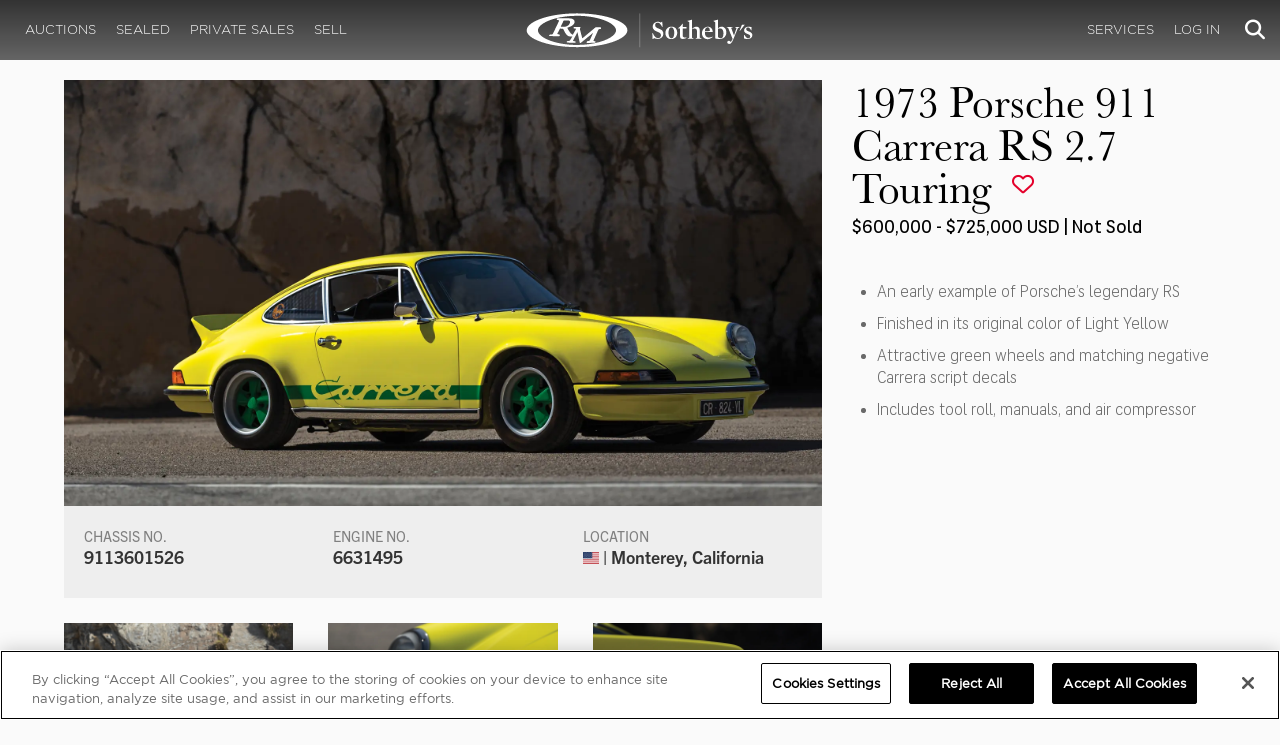

--- FILE ---
content_type: text/html; charset=utf-8
request_url: https://rmsothebys.com/auctions/mo19/lots/r0117-1973-porsche-911-carrera-rs-27-touring/
body_size: 100845
content:
<!DOCTYPE html>
<html lang="en" style="height: auto;--scrollbarWidth: 0px;">
<head>
    <title>1973 Porsche 911 Carrera RS 2.7 Touring | Monterey 2019 | RM  Sotheby&#x27;s</title>
    <meta charset="UTF-8">
    <meta name="viewport" content="width=device-width, initial-scale=1, user-scalable=0">
    <meta name="keywords" content="antique cars for sale, automobilia, automotive memorabilia, car auction, classic car auction, classic cars for sale, collector car auction, RM Auctions, RM Sotheby&#x27;s, RM Financial Services, RM Sotheby&#x27;s auction, sell collector car, consign car, buy car, RM car auctions, RM Sotheby&#x27;s car auction, RM Sotheby&#x27;s Online Car Auction, automotive memorabilia auctions, classic automobile auctions, classic car auction online, car auction dates, classic car loans, classic car financing, collateral loans"/>
<meta property="og:site_name" content="RM Sotheby&#x27;s"/>
<meta property="og:url" content="https://rmsothebys.com/auctions/mo19/lots/r0117-1973-porsche-911-carrera-rs-27-touring/"/>
<meta property="og:title" content="1973 Porsche 911 Carrera RS 2.7 Touring | Monterey 2019 | RM Sotheby's"/>
<meta property="og:type" content="website"/>
<meta property="fb:app_id"/>
<meta name="twitter:url" content="https://rmsothebys.com/auctions/mo19/lots/r0117-1973-porsche-911-carrera-rs-27-touring/">
<meta name="twitter:card" content="Summary"/>
<meta name="twitter:site" content="@rmsothebys"/>
<meta name="twitter:title" content="1973 Porsche 911 Carrera RS 2.7 Touring | Monterey 2019 | RM Sotheby's"/>
<link rel="canonical" href="https://rmsothebys.com/auctions/mo19/lots/r0117-1973-porsche-911-carrera-rs-27-touring/" />


<meta name="description" content="1973 Porsche 911 Carrera RS 2.7 Touring for sale at RM Sotheby&#x27;s Monterey" />
<meta name="og:description" content="1973 Porsche 911 Carrera RS 2.7 Touring for sale at RM Sotheby&#x27;s Monterey">
<meta name="twitter:description" content="1973 Porsche 911 Carrera RS 2.7 Touring for sale at RM Sotheby&#x27;s Monterey" />
    <meta property="og:image" content="https://cdn.rmsothebys.com/a/4/6/b/0/5/a46b0518a073891414aea09d8a3f00468c20b024.webp" />
    <meta name="twitter:image" content="https://cdn.rmsothebys.com/a/4/6/b/0/5/a46b0518a073891414aea09d8a3f00468c20b024.webp" />
    <link rel="stylesheet" href="https://use.typekit.net/vcz8tkp.css">
    <link rel="stylesheet" integrity="sha384-WRNGRVcF/F7kXZdnX3jqJZwBToFlgrIyorkymgod6yMzUORMfd8EcBaGh9lVS33o" crossorigin="anonymous" href="https://cdn.jsdelivr.net/npm/nanogallery2@3/dist/css/nanogallery2.min.css">
    <link rel="stylesheet" href="https://cdn.jsdelivr.net/gh/mdbassit/Coloris@latest/dist/coloris.min.css" />
<script type="text/javascript" src="https://analytics.clickdimensions.com/ts.js"> </script>
<script type="text/javascript">
  runClickDimensionsAnalytics = function () {
    window.cdAnalytics = new clickdimensions.Analytics('analytics.clickdimensions.com');
    window.cdAnalytics.setAccountKey('aZENqP1W36EGaCQlj7OyTP');
    window.cdAnalytics.setDomain('rmsothebys.com');
    window.cdAnalytics.setScore(typeof(cdScore) == "undefined" ? 0 : (cdScore == 0 ? null : cdScore));
    window.cdAnalytics.trackPage();
  }
</script>        <!-- OneTrust Cookies Consent Notice start for rmsothebys.com -->
        
        
            <script type="text/javascript" src="https://cdn.cookielaw.org/consent/01912d93-53d8-75e6-894f-e39b8b61713b/OtAutoBlock.js"></script>
            <script type="text/javascript" charset="UTF-8" data-domain-script="01912d93-53d8-75e6-894f-e39b8b61713b" src="https://cdn.cookielaw.org/scripttemplates/otSDKStub.js"></script>
        
        <script type="text/javascript">
            function OptanonWrapper() {
                if(OnetrustActiveGroups.includes("C0004")){
                    runClickDimensionsAnalytics();
                }
            }
        </script>
        <!-- OneTrust Cookies Consent Notice end for rmsothebys.com -->
    <link href="/sb/main-css.css.v161d601efaac57f305089b8ca8d2b89f461c4b08" rel="stylesheet" />
    <script src="https://www.google.com/recaptcha/api.js?render=6LfVqbgUAAAAAJAEnXYSsV3PwKEdUnOnOqaTU24U">
        </script>
    <script type="application/ld+json">
   {"@context":"https://schema.org","@type":" NewsArticle","headline":"1973 Porsche 911 Carrera RS 2.7 Touring","description":"1973 Porsche 911 Carrera RS 2.7 Touring for sale at RM Sotheby\u0027s Monterey","datePublished":"2019-06-17","dateModified":"2023-10-31","image":["https://cdn.rmsothebys.com/b/1/f/5/0/8/b1f508d044c8ee4c0eca7ab2694979fa7f5763be.webp","https://cdn.rmsothebys.com/e/8/f/1/4/2/e8f14274ef08f4ef90b10a37755b3a858652fdb9.webp","https://cdn.rmsothebys.com/0/b/4/7/b/3/0b47b39aef8dadcca7e5bacd1c37e52f964e76a5.webp"]}
</script>
    
</head>
<body ng-app="RMSFrontEnd">
<noscript><iframe class="optanon-category-C0004" data-src="//www.googletagmanager.com/ns.html?id=GTM-NJS8S9" height="0" width="0" style="display:none;visibility:hidden"></iframe></noscript>

<nav id="mobile-menu" class="rms-menu-mobile hidden-lg" mobile-menu>
    <ul class="rms-menu rms-menu--mobile">
            <li class="">
                    <a href="/upcoming/" class="hvr-fade ">Auctions</a>
                    <ul class="rms-menu--sub">
                            <li class="">
                                <a href="/upcoming/" target="" class=" ">
                                    Upcoming
                                </a>
                            </li>
                            <li class="">
                                <a href="/search" target="" class=" ">
                                    Lots Available
                                </a>
                            </li>
                            <li class="">
                                <a href="/results/" target="" class=" ">
                                    Results
                                </a>
                            </li>
                            <li class="">
                                <a href="/register-to-bid/" target="" class=" ">
                                    Register to Bid
                                </a>
                            </li>
                    </ul>
            </li>
            <li class="">
                    <a href="/sealed/" class="hvr-fade ">Sealed</a>
            </li>
            <li class="">
                    <a href="/private-sales/" class="hvr-fade ">Private Sales</a>
                    <ul class="rms-menu--sub">
                            <li class="">
                                <a href="/private-sales/" class=" ">
                                    About
                                </a>
                            </li>
                            <li class="">
                                <a href="/ps00/inventory/" target="" class=" ">
                                    Motor Vehicles Available
                                </a>
                            </li>
                            <li class="">
                                <a href="/private-sales/sold" target="" class=" ">
                                    Recently Sold
                                </a>
                            </li>
                            <li class="">
                                <a href="/private-sales-request/" target="" class=" ">
                                    Discreet Sourcing
                                </a>
                            </li>
                    </ul>
            </li>
            <li class="">
                    <a href="/consign/" class="hvr-fade ">Sell</a>
                    <ul class="rms-menu--sub">
                            <li class="">
                                <a href="/why-sell-with-rm-sothebys/" target="" class=" ">
                                    Why Sell With RM Sotheby&#x27;s
                                </a>
                            </li>
                            <li class="">
                                <a href="/estate-planning-for-classic-car-collectors/" target="" class=" ">
                                    Collections &amp; Estates
                                </a>
                            </li>
                            <li class="">
                                <a href="/consign/" class=" ">
                                    Start Selling
                                </a>
                            </li>
                    </ul>
            </li>
            <li class="">
                    <span class="mm-button hvr-fade ">Services</span>
                    <ul class="rms-menu--sub">
                            <li class="">
                                <a href="/financing/" class=" ">
                                    Financing
                                </a>
                            </li>
                            <li class="">
                                <a href="/appraisals-valuations/" target="" class=" ">
                                    Valuations
                                </a>
                            </li>
                            <li class="">
                                <a href="https://rmautorestoration.com" target="_blank" class=" ">
                                    RM Auto Restoration
                                        <i class="fa fa-external-link"></i>
                                </a>
                            </li>
                            <li class="">
                                <a href="https://www.rm-pmw.com/" target="_blank" class=" ">
                                    RM Precision Machine Works
                                        <i class="fa fa-external-link"></i>
                                </a>
                            </li>
                    </ul>
            </li>
    </ul>
    <div class="menu-bottom">
    </div>
</nav><div id="site-content" class="site-content">
    <div class="page-wrap">



<header id="top" class="top-header">
    <div class="container hide-desktop hidden-print mobile-nav">
        <div class="row">
            <div class="col-xs-12 mobile-nav__container">
                <a href="#mobile-menu" class="hamburger hide-desktop hidden-print">
                    <span class="top-bar"></span>
                    <span class="middle-bar"></span>
                    <span class="bottom-bar"></span>
                </a>
                <h1 class="logo hidden-print">
                    <a href="/">
1973 Porsche 911 Carrera RS 2.7 Touring | Monterey 2019 | RM  Sotheby&#x27;s                    </a>
                </h1>
                <img class="visible-print-block print-logo" src="/images/logo.svg" />
                <div class="mobile-nav__right">

                        <a class="hvr-fade hidden-print" role="button" data-toggle="modal" data-target="#loginModal" href="">
                            <i class="fa fa-user"></i>
                        </a>
                    <div class="dropdown rms-dropdown">
                        <button id="search-button-mobile" class="hvr-fade btn btn-default dropdown-toggle" type="button"
                                data-toggle="dropdown" aria-haspopup="true" aria-expanded="true" focus="search-control">
                            <i class="fa fa-search"></i>
                        </button>
                        <ul class="dropdown-menu">
                            <li>
                                <div id="search" class="search--header" ng-controller="PaginationLotController as vm" ng-init="vm.init('/search/',false,'',false,'#search-button-desktop')">
<form id="searchForm" name="vm.Form" ng-submit="vm.sendForm()" class="clearfix">
    <section>
        <div class="input-group">
            <input type="text" style="min-width: 200px; height: 41px" class="form-control search-control" placeholder="Search" id="searchControl" name="searchInfo.SearchTerm" value="" ng-model="vm.formData.search.SearchTerm">
            <span class="input-group-btn">
                <button id="btnSearchSubmit" type="submit" value="Search" class="button button--block button--color-black">
                    Search
                </button>
            </span>
        </div>
    </section>
</form>                                </div>
                            </li>
                        </ul>
                    </div>
                </div>
            </div>
        </div>
    </div>
</header>
<nav class="top-nav hide-mobile hidden-print">
    <div class="container">
        <div class="row">
            <div class="col-xs-12 top-nav__container">
                <div class="top-nav__left">
        <ul class="rms-menu rms-menu--primary">
                <li class=" dropdown">
                        <a href="/upcoming/" class="hvr-fade ">Auctions</a>
                        <div class="dropdown-menu ">
                            <ul class="rms-menu--sub">
                                    <li class="">
                                        <a href="/upcoming/" target="" class=" ">
                                            Upcoming
                                        </a>
                                    </li>
                                    <li class="">
                                        <a href="/search" target="" class=" ">
                                            Lots Available
                                        </a>
                                    </li>
                                    <li class="">
                                        <a href="/results/" target="" class=" ">
                                            Results
                                        </a>
                                    </li>
                                    <li class="">
                                        <a href="/register-to-bid/" target="" class=" ">
                                            Register to Bid
                                        </a>
                                    </li>
                            </ul>
                        </div>
                </li>
                <li class=" dropdown">
                        <a href="/sealed/" class="hvr-fade ">Sealed</a>
                </li>
                <li class=" dropdown">
                        <a href="/private-sales/" class="hvr-fade ">Private Sales</a>
                        <div class="dropdown-menu ">
                            <ul class="rms-menu--sub">
                                    <li class="">
                                        <a href="/private-sales/" class=" ">
                                            About
                                        </a>
                                    </li>
                                    <li class="">
                                        <a href="/ps00/inventory/" target="" class=" ">
                                            Motor Vehicles Available
                                        </a>
                                    </li>
                                    <li class="">
                                        <a href="/private-sales/sold" target="" class=" ">
                                            Recently Sold
                                        </a>
                                    </li>
                                    <li class="">
                                        <a href="/private-sales-request/" target="" class=" ">
                                            Discreet Sourcing
                                        </a>
                                    </li>
                            </ul>
                        </div>
                </li>
                <li class=" dropdown">
                        <a href="/consign/" class="hvr-fade ">Sell</a>
                        <div class="dropdown-menu ">
                            <ul class="rms-menu--sub">
                                    <li class="">
                                        <a href="/why-sell-with-rm-sothebys/" target="" class=" ">
                                            Why Sell With RM Sotheby&#x27;s
                                        </a>
                                    </li>
                                    <li class="">
                                        <a href="/estate-planning-for-classic-car-collectors/" target="" class=" ">
                                            Collections &amp; Estates
                                        </a>
                                    </li>
                                    <li class="">
                                        <a href="/consign/" class=" ">
                                            Start Selling
                                        </a>
                                    </li>
                            </ul>
                        </div>
                </li>
        </ul>
                </div>
                <logo class="logoli">
                    <h1 class="logo hidden-print" style="height: 60px; width: 250px;padding: 5px">
                        <a href="/">
1973 Porsche 911 Carrera RS 2.7 Touring | Monterey 2019 | RM  Sotheby&#x27;s                        </a>
                    </h1>
                </logo>
                <div class="top-nav__right">
        <ul class="rms-menu rms-menu--primary">
                <li class=" dropdown">
                        <a class="hvr-fade ">Services</a>
                        <div class="dropdown-menu right">
                            <ul class="rms-menu--sub">
                                    <li class="">
                                        <a href="/financing/" class=" ">
                                            Financing
                                        </a>
                                    </li>
                                    <li class="">
                                        <a href="/appraisals-valuations/" target="" class=" ">
                                            Valuations
                                        </a>
                                    </li>
                                    <li class="">
                                        <a href="https://rmautorestoration.com" target="_blank" class=" ">
                                            RM Auto Restoration
                                                <i class="fa fa-external-link"></i>
                                        </a>
                                    </li>
                                    <li class="">
                                        <a href="https://www.rm-pmw.com/" target="_blank" class=" ">
                                            RM Precision Machine Works
                                                <i class="fa fa-external-link"></i>
                                        </a>
                                    </li>
                            </ul>
                        </div>
                </li>
        </ul>
                        <ul class="rms-menu rms-menu--primary">
                            <li class=" dropdown">
                                <a href="" class="hvr-fade" data-toggle="modal" data-target="#loginModal">Log In</a>
                            </li>
                        </ul>
                    <div class="dropdown rms-dropdown">
                        <button id="search-button-desktop" class="top-nav__search hvr-fade btn btn-default dropdown-toggle" type="button"
                                data-toggle="dropdown" aria-haspopup="true" aria-expanded="true" focus="search-control">
                            <i class="fa fa-search"></i>
                        </button>
                        <ul class="dropdown-menu">
                            <li>
                                <div id="search" class="search--header" ng-controller="PaginationLotController as vm" ng-init="vm.init('/search/',false,'',false,'#search-button-desktop')">
<form id="searchForm" name="vm.Form" ng-submit="vm.sendForm()" class="clearfix">
    <section>
        <div class="input-group">
            <input type="text" style="min-width: 200px; height: 41px" class="form-control search-control" placeholder="Search" id="searchControl" name="searchInfo.SearchTerm" value="" ng-model="vm.formData.search.SearchTerm">
            <span class="input-group-btn">
                <button id="btnSearchSubmit" type="submit" value="Search" class="button button--block button--color-black">
                    Search
                </button>
            </span>
        </div>
    </section>
</form>                                </div>
                            </li>
                        </ul>
                    </div>
                </div>
            </div>
        </div>
    </div>
</nav>
<div id="loginOptions" class="collapse hide-desktop hidden-print">
    <ul class="rms-menu rms-menu--mobile mm-listview">
                        <li>
                            <a href="/my-rm/edit-profile/" target="" class="hvr-fade ">Edit Profile</a>
                        </li>
                        <li>
                            <a href="/my-rm/payment-methods/" class="hvr-fade ">Payment Methods</a>
                        </li>
                        <li>
                            <a href="/my-rm/notifications/" target="" class="hvr-fade ">Notifications</a>
                        </li>
                        <li>
                            <a href="/my-rm/favorites/" target="" class="hvr-fade ">Favorites</a>
                        </li>
                        <li>
                            <a href="/my-rm/current-bids/" target="" class="hvr-fade ">Current Bids</a>
                        </li>
                        <li>
                            <a href="/my-rm/past-bids/" target="" class="hvr-fade ">Past Bids</a>
                        </li>
                        <li>
                            <a href="/my-rm/registrations/" target="" class="hvr-fade ">Registrations</a>
                        </li>
                        <li>
<form action="/member/HandleLogout" method="post">                                <button class="hvr-fade heading-details--smaller heading-subtitle--margin">Log Out</button>
                                <input type="hidden" name="redirectUrl" value="/"/>
<input name="__RequestVerificationToken" type="hidden" value="CfDJ8O8fLC5v8hROtFQ4-5ajuNUwylvPXR2E4lMMmP6txjbGJCYFFZMMcHT-vqyax9vasz5hcW_PKZgCY0oME5Qz5y60leJyAlElp5NOllyF7zq3vL09WJwpY6ShjT7RrTsdJASouShf24q5nghdCapBpf8" /></form>                        </li>
    </ul>

</div>

        <main class="lot-wrapper" ng-controller="biddingDataController as bidding" ng-init="bidding.init('Live','2aa1304b-f0be-e911-822e-000c2971a03a','11ee5745-4d91-e911-8229-000c2971a03a');">
<div id="nanoGallery" style="display: none">
            <img class="thumb-image w-100" data-ngid="200742" data-ngsrc="https://cdn.rmsothebys.com/a/4/6/b/0/5/a46b0518a073891414aea09d8a3f00468c20b024.webp" data-ngdesc="Patrick Ernzen &#xA9;2019 Courtesy of RM Sotheby&#x27;s"
                 src="https://cdn.rmsothebys.com/8/5/0/0/c/1/8500c1ab0753c6ed619cd86a435f60a9451223ed.webp" title="" alt=""
                 class="NGY2ThumbnailLightbox" data-nanogallery2-lightbox="{ &quot;imageTransition&quot;: &quot;slideAppear&quot;,&quot;viewerTheme&quot;: {&quot;background&quot;: &quot;#222222 !important&quot;},&quot;viewerToolbar&quot;: {&quot;display&quot;: true,&quot;fullWidth&quot;: true,&quot;standard&quot;: &quot;label&quot;},&quot;viewerTools&quot;: {&quot;topLeft&quot;: &quot;pageCounter&quot;,&quot;topRight&quot;: &quot;closeButton&quot;},&quot;viewerMinZoom&quot;: 1,&quot;viewerRelativePinchZoom&quot;: true,&quot;viewerZoomOutScale&quot;: 5,&quot;viewerResetZoomAtMin&quot;: true,&quot;viewerHideToolsDelay&quot;: 999999999,&quot;viewerFullscreen&quot;: true,&quot;viewerGallery&quot;: &quot;bottom&quot;,&quot;viewerGalleryTWidth&quot;: 122,&quot;viewerGalleryTHeight&quot;: 91}"/>
            <img class="thumb-image w-100" data-ngid="242565" data-ngsrc="https://cdn.rmsothebys.com/c/a/b/3/5/f/cab35fb1fd9e756c35d63038b67c3d27bf46588e.webp" data-ngdesc="Patrick Ernzen &#xA9;2019 Courtesy of RM Sotheby&#x27;s"
                 src="https://cdn.rmsothebys.com/b/f/7/1/5/e/bf715e099e5aae16f4f2cd614b660259a7b2f3f4.webp" title="" alt=""
                 class="NGY2ThumbnailLightbox" data-nanogallery2-lightbox="{ &quot;imageTransition&quot;: &quot;slideAppear&quot;,&quot;viewerTheme&quot;: {&quot;background&quot;: &quot;#222222 !important&quot;},&quot;viewerToolbar&quot;: {&quot;display&quot;: true,&quot;fullWidth&quot;: true,&quot;standard&quot;: &quot;label&quot;},&quot;viewerTools&quot;: {&quot;topLeft&quot;: &quot;pageCounter&quot;,&quot;topRight&quot;: &quot;closeButton&quot;},&quot;viewerMinZoom&quot;: 1,&quot;viewerRelativePinchZoom&quot;: true,&quot;viewerZoomOutScale&quot;: 5,&quot;viewerResetZoomAtMin&quot;: true,&quot;viewerHideToolsDelay&quot;: 999999999,&quot;viewerFullscreen&quot;: true,&quot;viewerGallery&quot;: &quot;bottom&quot;,&quot;viewerGalleryTWidth&quot;: 122,&quot;viewerGalleryTHeight&quot;: 91}"/>
            <img class="thumb-image w-100" data-ngid="273953" data-ngsrc="https://cdn.rmsothebys.com/e/7/0/5/0/5/e70505926d7953a9673cefe40be02d9dd8f58fe8.webp" data-ngdesc="Patrick Ernzen &#xA9;2019 Courtesy of RM Sotheby&#x27;s"
                 src="https://cdn.rmsothebys.com/e/e/7/5/d/1/ee75d133ce769da9e8e02dd0d0aefc5f109c6ef2.webp" title="" alt=""
                 class="NGY2ThumbnailLightbox" data-nanogallery2-lightbox="{ &quot;imageTransition&quot;: &quot;slideAppear&quot;,&quot;viewerTheme&quot;: {&quot;background&quot;: &quot;#222222 !important&quot;},&quot;viewerToolbar&quot;: {&quot;display&quot;: true,&quot;fullWidth&quot;: true,&quot;standard&quot;: &quot;label&quot;},&quot;viewerTools&quot;: {&quot;topLeft&quot;: &quot;pageCounter&quot;,&quot;topRight&quot;: &quot;closeButton&quot;},&quot;viewerMinZoom&quot;: 1,&quot;viewerRelativePinchZoom&quot;: true,&quot;viewerZoomOutScale&quot;: 5,&quot;viewerResetZoomAtMin&quot;: true,&quot;viewerHideToolsDelay&quot;: 999999999,&quot;viewerFullscreen&quot;: true,&quot;viewerGallery&quot;: &quot;bottom&quot;,&quot;viewerGalleryTWidth&quot;: 122,&quot;viewerGalleryTHeight&quot;: 91}"/>
            <img class="thumb-image w-100" data-ngid="303328" data-ngsrc="https://cdn.rmsothebys.com/9/f/1/7/0/9/9f1709462a218f7835c76eb9ab487936c789c492.webp" data-ngdesc="Patrick Ernzen &#xA9;2019 Courtesy of RM Sotheby&#x27;s"
                 src="https://cdn.rmsothebys.com/9/b/6/0/4/3/9b604363b50ac2ca5685f356a6297e3dc8247002.webp" title="" alt=""
                 class="NGY2ThumbnailLightbox" data-nanogallery2-lightbox="{ &quot;imageTransition&quot;: &quot;slideAppear&quot;,&quot;viewerTheme&quot;: {&quot;background&quot;: &quot;#222222 !important&quot;},&quot;viewerToolbar&quot;: {&quot;display&quot;: true,&quot;fullWidth&quot;: true,&quot;standard&quot;: &quot;label&quot;},&quot;viewerTools&quot;: {&quot;topLeft&quot;: &quot;pageCounter&quot;,&quot;topRight&quot;: &quot;closeButton&quot;},&quot;viewerMinZoom&quot;: 1,&quot;viewerRelativePinchZoom&quot;: true,&quot;viewerZoomOutScale&quot;: 5,&quot;viewerResetZoomAtMin&quot;: true,&quot;viewerHideToolsDelay&quot;: 999999999,&quot;viewerFullscreen&quot;: true,&quot;viewerGallery&quot;: &quot;bottom&quot;,&quot;viewerGalleryTWidth&quot;: 122,&quot;viewerGalleryTHeight&quot;: 91}"/>
            <img class="thumb-image w-100" data-ngid="330506" data-ngsrc="https://cdn.rmsothebys.com/7/6/2/a/7/4/762a74e436fe09a65cd8f0dd84348f6542c48cd5.webp" data-ngdesc="Patrick Ernzen &#xA9;2019 Courtesy of RM Sotheby&#x27;s"
                 src="https://cdn.rmsothebys.com/0/a/e/c/8/9/0aec897c0d7b2939ec1c7795747675596b0f47a8.webp" title="" alt=""
                 class="NGY2ThumbnailLightbox" data-nanogallery2-lightbox="{ &quot;imageTransition&quot;: &quot;slideAppear&quot;,&quot;viewerTheme&quot;: {&quot;background&quot;: &quot;#222222 !important&quot;},&quot;viewerToolbar&quot;: {&quot;display&quot;: true,&quot;fullWidth&quot;: true,&quot;standard&quot;: &quot;label&quot;},&quot;viewerTools&quot;: {&quot;topLeft&quot;: &quot;pageCounter&quot;,&quot;topRight&quot;: &quot;closeButton&quot;},&quot;viewerMinZoom&quot;: 1,&quot;viewerRelativePinchZoom&quot;: true,&quot;viewerZoomOutScale&quot;: 5,&quot;viewerResetZoomAtMin&quot;: true,&quot;viewerHideToolsDelay&quot;: 999999999,&quot;viewerFullscreen&quot;: true,&quot;viewerGallery&quot;: &quot;bottom&quot;,&quot;viewerGalleryTWidth&quot;: 122,&quot;viewerGalleryTHeight&quot;: 91}"/>
            <img class="thumb-image w-100" data-ngid="356040" data-ngsrc="https://cdn.rmsothebys.com/1/2/e/3/2/0/12e3203d1528deb95d6a6baa8d356191cbf50f34.webp" data-ngdesc="Patrick Ernzen &#xA9;2019 Courtesy of RM Sotheby&#x27;s"
                 src="https://cdn.rmsothebys.com/9/2/6/9/8/5/9269854214301db1d6ccddc368b5f9d6afa4a3f0.webp" title="" alt=""
                 class="NGY2ThumbnailLightbox" data-nanogallery2-lightbox="{ &quot;imageTransition&quot;: &quot;slideAppear&quot;,&quot;viewerTheme&quot;: {&quot;background&quot;: &quot;#222222 !important&quot;},&quot;viewerToolbar&quot;: {&quot;display&quot;: true,&quot;fullWidth&quot;: true,&quot;standard&quot;: &quot;label&quot;},&quot;viewerTools&quot;: {&quot;topLeft&quot;: &quot;pageCounter&quot;,&quot;topRight&quot;: &quot;closeButton&quot;},&quot;viewerMinZoom&quot;: 1,&quot;viewerRelativePinchZoom&quot;: true,&quot;viewerZoomOutScale&quot;: 5,&quot;viewerResetZoomAtMin&quot;: true,&quot;viewerHideToolsDelay&quot;: 999999999,&quot;viewerFullscreen&quot;: true,&quot;viewerGallery&quot;: &quot;bottom&quot;,&quot;viewerGalleryTWidth&quot;: 122,&quot;viewerGalleryTHeight&quot;: 91}"/>
            <img class="thumb-image w-100" data-ngid="380041" data-ngsrc="https://cdn.rmsothebys.com/5/6/a/9/b/c/56a9bceef0be0299a6e6541cc2b55384f92eefce.webp" data-ngdesc="Patrick Ernzen &#xA9;2019 Courtesy of RM Sotheby&#x27;s"
                 src="https://cdn.rmsothebys.com/a/5/1/8/3/1/a51831de58751a327bb7028677d85605656194aa.webp" title="" alt=""
                 class="NGY2ThumbnailLightbox" data-nanogallery2-lightbox="{ &quot;imageTransition&quot;: &quot;slideAppear&quot;,&quot;viewerTheme&quot;: {&quot;background&quot;: &quot;#222222 !important&quot;},&quot;viewerToolbar&quot;: {&quot;display&quot;: true,&quot;fullWidth&quot;: true,&quot;standard&quot;: &quot;label&quot;},&quot;viewerTools&quot;: {&quot;topLeft&quot;: &quot;pageCounter&quot;,&quot;topRight&quot;: &quot;closeButton&quot;},&quot;viewerMinZoom&quot;: 1,&quot;viewerRelativePinchZoom&quot;: true,&quot;viewerZoomOutScale&quot;: 5,&quot;viewerResetZoomAtMin&quot;: true,&quot;viewerHideToolsDelay&quot;: 999999999,&quot;viewerFullscreen&quot;: true,&quot;viewerGallery&quot;: &quot;bottom&quot;,&quot;viewerGalleryTWidth&quot;: 122,&quot;viewerGalleryTHeight&quot;: 91}"/>
            <img class="thumb-image w-100" data-ngid="402939" data-ngsrc="https://cdn.rmsothebys.com/1/f/d/a/9/d/1fda9d024e0b533a6a09cdbc9c6332fbfc04aacd.webp" data-ngdesc="Patrick Ernzen &#xA9;2019 Courtesy of RM Sotheby&#x27;s"
                 src="https://cdn.rmsothebys.com/9/b/a/f/0/c/9baf0c2bac473f872415324c6384eac25540b163.webp" title="" alt=""
                 class="NGY2ThumbnailLightbox" data-nanogallery2-lightbox="{ &quot;imageTransition&quot;: &quot;slideAppear&quot;,&quot;viewerTheme&quot;: {&quot;background&quot;: &quot;#222222 !important&quot;},&quot;viewerToolbar&quot;: {&quot;display&quot;: true,&quot;fullWidth&quot;: true,&quot;standard&quot;: &quot;label&quot;},&quot;viewerTools&quot;: {&quot;topLeft&quot;: &quot;pageCounter&quot;,&quot;topRight&quot;: &quot;closeButton&quot;},&quot;viewerMinZoom&quot;: 1,&quot;viewerRelativePinchZoom&quot;: true,&quot;viewerZoomOutScale&quot;: 5,&quot;viewerResetZoomAtMin&quot;: true,&quot;viewerHideToolsDelay&quot;: 999999999,&quot;viewerFullscreen&quot;: true,&quot;viewerGallery&quot;: &quot;bottom&quot;,&quot;viewerGalleryTWidth&quot;: 122,&quot;viewerGalleryTHeight&quot;: 91}"/>
            <img class="thumb-image w-100" data-ngid="424876" data-ngsrc="https://cdn.rmsothebys.com/6/1/f/d/d/1/61fdd1e87b14d768f6a567f2e1e164cbdd01dc08.webp" data-ngdesc="Patrick Ernzen &#xA9;2019 Courtesy of RM Sotheby&#x27;s"
                 src="https://cdn.rmsothebys.com/4/a/4/6/0/5/4a460526bc90cb0bb983b100e7551d6dae3ba88c.webp" title="" alt=""
                 class="NGY2ThumbnailLightbox" data-nanogallery2-lightbox="{ &quot;imageTransition&quot;: &quot;slideAppear&quot;,&quot;viewerTheme&quot;: {&quot;background&quot;: &quot;#222222 !important&quot;},&quot;viewerToolbar&quot;: {&quot;display&quot;: true,&quot;fullWidth&quot;: true,&quot;standard&quot;: &quot;label&quot;},&quot;viewerTools&quot;: {&quot;topLeft&quot;: &quot;pageCounter&quot;,&quot;topRight&quot;: &quot;closeButton&quot;},&quot;viewerMinZoom&quot;: 1,&quot;viewerRelativePinchZoom&quot;: true,&quot;viewerZoomOutScale&quot;: 5,&quot;viewerResetZoomAtMin&quot;: true,&quot;viewerHideToolsDelay&quot;: 999999999,&quot;viewerFullscreen&quot;: true,&quot;viewerGallery&quot;: &quot;bottom&quot;,&quot;viewerGalleryTWidth&quot;: 122,&quot;viewerGalleryTHeight&quot;: 91}"/>
            <img class="thumb-image w-100" data-ngid="445959" data-ngsrc="https://cdn.rmsothebys.com/4/9/8/b/e/0/498be04a2ba78d471e57e03450b923a7be72a8eb.webp" data-ngdesc="Patrick Ernzen &#xA9;2019 Courtesy of RM Sotheby&#x27;s"
                 src="https://cdn.rmsothebys.com/8/1/8/8/8/9/8188897ba1c9b701b4648191a2a6079f3fd8a1c4.webp" title="" alt=""
                 class="NGY2ThumbnailLightbox" data-nanogallery2-lightbox="{ &quot;imageTransition&quot;: &quot;slideAppear&quot;,&quot;viewerTheme&quot;: {&quot;background&quot;: &quot;#222222 !important&quot;},&quot;viewerToolbar&quot;: {&quot;display&quot;: true,&quot;fullWidth&quot;: true,&quot;standard&quot;: &quot;label&quot;},&quot;viewerTools&quot;: {&quot;topLeft&quot;: &quot;pageCounter&quot;,&quot;topRight&quot;: &quot;closeButton&quot;},&quot;viewerMinZoom&quot;: 1,&quot;viewerRelativePinchZoom&quot;: true,&quot;viewerZoomOutScale&quot;: 5,&quot;viewerResetZoomAtMin&quot;: true,&quot;viewerHideToolsDelay&quot;: 999999999,&quot;viewerFullscreen&quot;: true,&quot;viewerGallery&quot;: &quot;bottom&quot;,&quot;viewerGalleryTWidth&quot;: 122,&quot;viewerGalleryTHeight&quot;: 91}"/>
            <img class="thumb-image w-100" data-ngid="466103" data-ngsrc="https://cdn.rmsothebys.com/3/0/8/f/e/d/308fed3b7128e5f530d58fd96934cad8a0e1ece9.webp" data-ngdesc="Patrick Ernzen &#xA9;2019 Courtesy of RM Sotheby&#x27;s"
                 src="https://cdn.rmsothebys.com/9/1/5/c/9/3/915c93ad2f70764ac194c53fb1638c8d6ae6afb3.webp" title="" alt=""
                 class="NGY2ThumbnailLightbox" data-nanogallery2-lightbox="{ &quot;imageTransition&quot;: &quot;slideAppear&quot;,&quot;viewerTheme&quot;: {&quot;background&quot;: &quot;#222222 !important&quot;},&quot;viewerToolbar&quot;: {&quot;display&quot;: true,&quot;fullWidth&quot;: true,&quot;standard&quot;: &quot;label&quot;},&quot;viewerTools&quot;: {&quot;topLeft&quot;: &quot;pageCounter&quot;,&quot;topRight&quot;: &quot;closeButton&quot;},&quot;viewerMinZoom&quot;: 1,&quot;viewerRelativePinchZoom&quot;: true,&quot;viewerZoomOutScale&quot;: 5,&quot;viewerResetZoomAtMin&quot;: true,&quot;viewerHideToolsDelay&quot;: 999999999,&quot;viewerFullscreen&quot;: true,&quot;viewerGallery&quot;: &quot;bottom&quot;,&quot;viewerGalleryTWidth&quot;: 122,&quot;viewerGalleryTHeight&quot;: 91}"/>
            <img class="thumb-image w-100" data-ngid="485587" data-ngsrc="https://cdn.rmsothebys.com/8/4/9/6/7/2/849672e7c1f1c6620d5027fad94dc5061d70028e.webp" data-ngdesc="Patrick Ernzen &#xA9;2019 Courtesy of RM Sotheby&#x27;s"
                 src="https://cdn.rmsothebys.com/7/7/0/b/5/a/770b5a8da73f43c5a28c606cf470c4abc664975e.webp" title="" alt=""
                 class="NGY2ThumbnailLightbox" data-nanogallery2-lightbox="{ &quot;imageTransition&quot;: &quot;slideAppear&quot;,&quot;viewerTheme&quot;: {&quot;background&quot;: &quot;#222222 !important&quot;},&quot;viewerToolbar&quot;: {&quot;display&quot;: true,&quot;fullWidth&quot;: true,&quot;standard&quot;: &quot;label&quot;},&quot;viewerTools&quot;: {&quot;topLeft&quot;: &quot;pageCounter&quot;,&quot;topRight&quot;: &quot;closeButton&quot;},&quot;viewerMinZoom&quot;: 1,&quot;viewerRelativePinchZoom&quot;: true,&quot;viewerZoomOutScale&quot;: 5,&quot;viewerResetZoomAtMin&quot;: true,&quot;viewerHideToolsDelay&quot;: 999999999,&quot;viewerFullscreen&quot;: true,&quot;viewerGallery&quot;: &quot;bottom&quot;,&quot;viewerGalleryTWidth&quot;: 122,&quot;viewerGalleryTHeight&quot;: 91}"/>
            <img class="thumb-image w-100" data-ngid="504328" data-ngsrc="https://cdn.rmsothebys.com/3/c/c/f/4/3/3ccf43eb42d94ce736b0fe04d54bfeb06e26d9c7.webp" data-ngdesc="Patrick Ernzen &#xA9;2019 Courtesy of RM Sotheby&#x27;s"
                 src="https://cdn.rmsothebys.com/1/c/a/7/a/c/1ca7ac6202c0b49cd2ffd5f66d2f38bbd7dae02a.webp" title="" alt=""
                 class="NGY2ThumbnailLightbox" data-nanogallery2-lightbox="{ &quot;imageTransition&quot;: &quot;slideAppear&quot;,&quot;viewerTheme&quot;: {&quot;background&quot;: &quot;#222222 !important&quot;},&quot;viewerToolbar&quot;: {&quot;display&quot;: true,&quot;fullWidth&quot;: true,&quot;standard&quot;: &quot;label&quot;},&quot;viewerTools&quot;: {&quot;topLeft&quot;: &quot;pageCounter&quot;,&quot;topRight&quot;: &quot;closeButton&quot;},&quot;viewerMinZoom&quot;: 1,&quot;viewerRelativePinchZoom&quot;: true,&quot;viewerZoomOutScale&quot;: 5,&quot;viewerResetZoomAtMin&quot;: true,&quot;viewerHideToolsDelay&quot;: 999999999,&quot;viewerFullscreen&quot;: true,&quot;viewerGallery&quot;: &quot;bottom&quot;,&quot;viewerGalleryTWidth&quot;: 122,&quot;viewerGalleryTHeight&quot;: 91}"/>
            <img class="thumb-image w-100" data-ngid="522496" data-ngsrc="https://cdn.rmsothebys.com/1/2/9/e/7/6/129e76a51b3792ba1e7680cfeaf31b9389a252e8.webp" data-ngdesc="Patrick Ernzen &#xA9;2019 Courtesy of RM Sotheby&#x27;s"
                 src="https://cdn.rmsothebys.com/3/3/2/2/2/3/332223a95b864ea827b332387fbad6fe64449cca.webp" title="" alt=""
                 class="NGY2ThumbnailLightbox" data-nanogallery2-lightbox="{ &quot;imageTransition&quot;: &quot;slideAppear&quot;,&quot;viewerTheme&quot;: {&quot;background&quot;: &quot;#222222 !important&quot;},&quot;viewerToolbar&quot;: {&quot;display&quot;: true,&quot;fullWidth&quot;: true,&quot;standard&quot;: &quot;label&quot;},&quot;viewerTools&quot;: {&quot;topLeft&quot;: &quot;pageCounter&quot;,&quot;topRight&quot;: &quot;closeButton&quot;},&quot;viewerMinZoom&quot;: 1,&quot;viewerRelativePinchZoom&quot;: true,&quot;viewerZoomOutScale&quot;: 5,&quot;viewerResetZoomAtMin&quot;: true,&quot;viewerHideToolsDelay&quot;: 999999999,&quot;viewerFullscreen&quot;: true,&quot;viewerGallery&quot;: &quot;bottom&quot;,&quot;viewerGalleryTWidth&quot;: 122,&quot;viewerGalleryTHeight&quot;: 91}"/>
            <img class="thumb-image w-100" data-ngid="540035" data-ngsrc="https://cdn.rmsothebys.com/b/8/4/8/8/c/b8488c8e15c22b2dcc36e63c456c6afa7ee4da19.webp" data-ngdesc="Patrick Ernzen &#xA9;2019 Courtesy of RM Sotheby&#x27;s"
                 src="https://cdn.rmsothebys.com/2/c/2/3/e/7/2c23e752ac4ffad1837d183496d466c8354ddf11.webp" title="" alt=""
                 class="NGY2ThumbnailLightbox" data-nanogallery2-lightbox="{ &quot;imageTransition&quot;: &quot;slideAppear&quot;,&quot;viewerTheme&quot;: {&quot;background&quot;: &quot;#222222 !important&quot;},&quot;viewerToolbar&quot;: {&quot;display&quot;: true,&quot;fullWidth&quot;: true,&quot;standard&quot;: &quot;label&quot;},&quot;viewerTools&quot;: {&quot;topLeft&quot;: &quot;pageCounter&quot;,&quot;topRight&quot;: &quot;closeButton&quot;},&quot;viewerMinZoom&quot;: 1,&quot;viewerRelativePinchZoom&quot;: true,&quot;viewerZoomOutScale&quot;: 5,&quot;viewerResetZoomAtMin&quot;: true,&quot;viewerHideToolsDelay&quot;: 999999999,&quot;viewerFullscreen&quot;: true,&quot;viewerGallery&quot;: &quot;bottom&quot;,&quot;viewerGalleryTWidth&quot;: 122,&quot;viewerGalleryTHeight&quot;: 91}"/>
            <img class="thumb-image w-100" data-ngid="556969" data-ngsrc="https://cdn.rmsothebys.com/2/6/d/d/5/7/26dd575d5c80f66b6308410abfa20993e9236884.webp" data-ngdesc="Patrick Ernzen &#xA9;2019 Courtesy of RM Sotheby&#x27;s"
                 src="https://cdn.rmsothebys.com/4/5/8/9/5/d/45895d1b17673bd0ed79c11e2f6483b7ddbc36b4.webp" title="" alt=""
                 class="NGY2ThumbnailLightbox" data-nanogallery2-lightbox="{ &quot;imageTransition&quot;: &quot;slideAppear&quot;,&quot;viewerTheme&quot;: {&quot;background&quot;: &quot;#222222 !important&quot;},&quot;viewerToolbar&quot;: {&quot;display&quot;: true,&quot;fullWidth&quot;: true,&quot;standard&quot;: &quot;label&quot;},&quot;viewerTools&quot;: {&quot;topLeft&quot;: &quot;pageCounter&quot;,&quot;topRight&quot;: &quot;closeButton&quot;},&quot;viewerMinZoom&quot;: 1,&quot;viewerRelativePinchZoom&quot;: true,&quot;viewerZoomOutScale&quot;: 5,&quot;viewerResetZoomAtMin&quot;: true,&quot;viewerHideToolsDelay&quot;: 999999999,&quot;viewerFullscreen&quot;: true,&quot;viewerGallery&quot;: &quot;bottom&quot;,&quot;viewerGalleryTWidth&quot;: 122,&quot;viewerGalleryTHeight&quot;: 91}"/>
            <img class="thumb-image w-100" data-ngid="573301" data-ngsrc="https://cdn.rmsothebys.com/e/1/2/0/1/0/e12010dc85049b2974ff846f0c5dc191061ccaa7.webp" data-ngdesc="Patrick Ernzen &#xA9;2019 Courtesy of RM Sotheby&#x27;s"
                 src="https://cdn.rmsothebys.com/3/1/8/3/3/1/318331a84cf43c459b2c9283251a531288e182ae.webp" title="" alt=""
                 class="NGY2ThumbnailLightbox" data-nanogallery2-lightbox="{ &quot;imageTransition&quot;: &quot;slideAppear&quot;,&quot;viewerTheme&quot;: {&quot;background&quot;: &quot;#222222 !important&quot;},&quot;viewerToolbar&quot;: {&quot;display&quot;: true,&quot;fullWidth&quot;: true,&quot;standard&quot;: &quot;label&quot;},&quot;viewerTools&quot;: {&quot;topLeft&quot;: &quot;pageCounter&quot;,&quot;topRight&quot;: &quot;closeButton&quot;},&quot;viewerMinZoom&quot;: 1,&quot;viewerRelativePinchZoom&quot;: true,&quot;viewerZoomOutScale&quot;: 5,&quot;viewerResetZoomAtMin&quot;: true,&quot;viewerHideToolsDelay&quot;: 999999999,&quot;viewerFullscreen&quot;: true,&quot;viewerGallery&quot;: &quot;bottom&quot;,&quot;viewerGalleryTWidth&quot;: 122,&quot;viewerGalleryTHeight&quot;: 91}"/>
            <img class="thumb-image w-100" data-ngid="588972" data-ngsrc="https://cdn.rmsothebys.com/9/c/7/1/c/1/9c71c186319e5f8e321a08892f5f076b6ede125c.webp" data-ngdesc="Patrick Ernzen &#xA9;2019 Courtesy of RM Sotheby&#x27;s"
                 src="https://cdn.rmsothebys.com/f/5/1/b/e/1/f51be126a533d5f3c892d4d0ab3d24fde18ca247.webp" title="" alt=""
                 class="NGY2ThumbnailLightbox" data-nanogallery2-lightbox="{ &quot;imageTransition&quot;: &quot;slideAppear&quot;,&quot;viewerTheme&quot;: {&quot;background&quot;: &quot;#222222 !important&quot;},&quot;viewerToolbar&quot;: {&quot;display&quot;: true,&quot;fullWidth&quot;: true,&quot;standard&quot;: &quot;label&quot;},&quot;viewerTools&quot;: {&quot;topLeft&quot;: &quot;pageCounter&quot;,&quot;topRight&quot;: &quot;closeButton&quot;},&quot;viewerMinZoom&quot;: 1,&quot;viewerRelativePinchZoom&quot;: true,&quot;viewerZoomOutScale&quot;: 5,&quot;viewerResetZoomAtMin&quot;: true,&quot;viewerHideToolsDelay&quot;: 999999999,&quot;viewerFullscreen&quot;: true,&quot;viewerGallery&quot;: &quot;bottom&quot;,&quot;viewerGalleryTWidth&quot;: 122,&quot;viewerGalleryTHeight&quot;: 91}"/>
            <img class="thumb-image w-100" data-ngid="603988" data-ngsrc="https://cdn.rmsothebys.com/7/e/e/0/e/c/7ee0ecf3b016f6b0e2cbcc24b0f2957b55ba0107.webp" data-ngdesc="Patrick Ernzen &#xA9;2019 Courtesy of RM Sotheby&#x27;s"
                 src="https://cdn.rmsothebys.com/4/e/4/7/7/b/4e477b5eb22debc94fcdeaec378ab60122927073.webp" title="" alt=""
                 class="NGY2ThumbnailLightbox" data-nanogallery2-lightbox="{ &quot;imageTransition&quot;: &quot;slideAppear&quot;,&quot;viewerTheme&quot;: {&quot;background&quot;: &quot;#222222 !important&quot;},&quot;viewerToolbar&quot;: {&quot;display&quot;: true,&quot;fullWidth&quot;: true,&quot;standard&quot;: &quot;label&quot;},&quot;viewerTools&quot;: {&quot;topLeft&quot;: &quot;pageCounter&quot;,&quot;topRight&quot;: &quot;closeButton&quot;},&quot;viewerMinZoom&quot;: 1,&quot;viewerRelativePinchZoom&quot;: true,&quot;viewerZoomOutScale&quot;: 5,&quot;viewerResetZoomAtMin&quot;: true,&quot;viewerHideToolsDelay&quot;: 999999999,&quot;viewerFullscreen&quot;: true,&quot;viewerGallery&quot;: &quot;bottom&quot;,&quot;viewerGalleryTWidth&quot;: 122,&quot;viewerGalleryTHeight&quot;: 91}"/>
            <img class="thumb-image w-100" data-ngid="618293" data-ngsrc="https://cdn.rmsothebys.com/5/0/2/3/7/6/5023764b67741cbde495622126afae555fcfb4cf.webp" data-ngdesc="Patrick Ernzen &#xA9;2019 Courtesy of RM Sotheby&#x27;s"
                 src="https://cdn.rmsothebys.com/8/3/f/0/1/1/83f011eba4bc2f4fb8d7f442fb99833ff9ce428f.webp" title="" alt=""
                 class="NGY2ThumbnailLightbox" data-nanogallery2-lightbox="{ &quot;imageTransition&quot;: &quot;slideAppear&quot;,&quot;viewerTheme&quot;: {&quot;background&quot;: &quot;#222222 !important&quot;},&quot;viewerToolbar&quot;: {&quot;display&quot;: true,&quot;fullWidth&quot;: true,&quot;standard&quot;: &quot;label&quot;},&quot;viewerTools&quot;: {&quot;topLeft&quot;: &quot;pageCounter&quot;,&quot;topRight&quot;: &quot;closeButton&quot;},&quot;viewerMinZoom&quot;: 1,&quot;viewerRelativePinchZoom&quot;: true,&quot;viewerZoomOutScale&quot;: 5,&quot;viewerResetZoomAtMin&quot;: true,&quot;viewerHideToolsDelay&quot;: 999999999,&quot;viewerFullscreen&quot;: true,&quot;viewerGallery&quot;: &quot;bottom&quot;,&quot;viewerGalleryTWidth&quot;: 122,&quot;viewerGalleryTHeight&quot;: 91}"/>
            <img class="thumb-image w-100" data-ngid="631861" data-ngsrc="https://cdn.rmsothebys.com/9/f/5/5/b/f/9f55bf2ad34029d9027795640ac290b69f938b1c.webp" data-ngdesc="Patrick Ernzen &#xA9;2019 Courtesy of RM Sotheby&#x27;s"
                 src="https://cdn.rmsothebys.com/1/1/8/9/1/4/1189149d2bdf51d675ee02717ebe13121ec6b15e.webp" title="" alt=""
                 class="NGY2ThumbnailLightbox" data-nanogallery2-lightbox="{ &quot;imageTransition&quot;: &quot;slideAppear&quot;,&quot;viewerTheme&quot;: {&quot;background&quot;: &quot;#222222 !important&quot;},&quot;viewerToolbar&quot;: {&quot;display&quot;: true,&quot;fullWidth&quot;: true,&quot;standard&quot;: &quot;label&quot;},&quot;viewerTools&quot;: {&quot;topLeft&quot;: &quot;pageCounter&quot;,&quot;topRight&quot;: &quot;closeButton&quot;},&quot;viewerMinZoom&quot;: 1,&quot;viewerRelativePinchZoom&quot;: true,&quot;viewerZoomOutScale&quot;: 5,&quot;viewerResetZoomAtMin&quot;: true,&quot;viewerHideToolsDelay&quot;: 999999999,&quot;viewerFullscreen&quot;: true,&quot;viewerGallery&quot;: &quot;bottom&quot;,&quot;viewerGalleryTWidth&quot;: 122,&quot;viewerGalleryTHeight&quot;: 91}"/>
            <img class="thumb-image w-100" data-ngid="644720" data-ngsrc="https://cdn.rmsothebys.com/8/7/a/5/e/d/87a5ed0ac082bf394bfa24dd0454a9a8ff41f488.webp" data-ngdesc="Patrick Ernzen &#xA9;2019 Courtesy of RM Sotheby&#x27;s"
                 src="https://cdn.rmsothebys.com/3/9/2/4/9/1/392491171e1a96af3706767c356110a6ce33b286.webp" title="" alt=""
                 class="NGY2ThumbnailLightbox" data-nanogallery2-lightbox="{ &quot;imageTransition&quot;: &quot;slideAppear&quot;,&quot;viewerTheme&quot;: {&quot;background&quot;: &quot;#222222 !important&quot;},&quot;viewerToolbar&quot;: {&quot;display&quot;: true,&quot;fullWidth&quot;: true,&quot;standard&quot;: &quot;label&quot;},&quot;viewerTools&quot;: {&quot;topLeft&quot;: &quot;pageCounter&quot;,&quot;topRight&quot;: &quot;closeButton&quot;},&quot;viewerMinZoom&quot;: 1,&quot;viewerRelativePinchZoom&quot;: true,&quot;viewerZoomOutScale&quot;: 5,&quot;viewerResetZoomAtMin&quot;: true,&quot;viewerHideToolsDelay&quot;: 999999999,&quot;viewerFullscreen&quot;: true,&quot;viewerGallery&quot;: &quot;bottom&quot;,&quot;viewerGalleryTWidth&quot;: 122,&quot;viewerGalleryTHeight&quot;: 91}"/>
            <img class="thumb-image w-100" data-ngid="656880" data-ngsrc="https://cdn.rmsothebys.com/0/8/4/2/f/0/0842f026b6cc4e9bfe6ded3a14b17de65a5af645.webp" data-ngdesc="Patrick Ernzen &#xA9;2019 Courtesy of RM Sotheby&#x27;s"
                 src="https://cdn.rmsothebys.com/c/7/b/f/e/3/c7bfe3ee927ad62328d086d41dbf7200092e7a6d.webp" title="" alt=""
                 class="NGY2ThumbnailLightbox" data-nanogallery2-lightbox="{ &quot;imageTransition&quot;: &quot;slideAppear&quot;,&quot;viewerTheme&quot;: {&quot;background&quot;: &quot;#222222 !important&quot;},&quot;viewerToolbar&quot;: {&quot;display&quot;: true,&quot;fullWidth&quot;: true,&quot;standard&quot;: &quot;label&quot;},&quot;viewerTools&quot;: {&quot;topLeft&quot;: &quot;pageCounter&quot;,&quot;topRight&quot;: &quot;closeButton&quot;},&quot;viewerMinZoom&quot;: 1,&quot;viewerRelativePinchZoom&quot;: true,&quot;viewerZoomOutScale&quot;: 5,&quot;viewerResetZoomAtMin&quot;: true,&quot;viewerHideToolsDelay&quot;: 999999999,&quot;viewerFullscreen&quot;: true,&quot;viewerGallery&quot;: &quot;bottom&quot;,&quot;viewerGalleryTWidth&quot;: 122,&quot;viewerGalleryTHeight&quot;: 91}"/>
            <img class="thumb-image w-100" data-ngid="668316" data-ngsrc="https://cdn.rmsothebys.com/c/e/d/1/c/0/ced1c066584a79143ccf2e1c64914affe351d7d8.webp" data-ngdesc="Patrick Ernzen &#xA9;2019 Courtesy of RM Sotheby&#x27;s"
                 src="https://cdn.rmsothebys.com/e/d/b/e/d/b/edbedbd290d05858f3ba710d13988b992e34765a.webp" title="" alt=""
                 class="NGY2ThumbnailLightbox" data-nanogallery2-lightbox="{ &quot;imageTransition&quot;: &quot;slideAppear&quot;,&quot;viewerTheme&quot;: {&quot;background&quot;: &quot;#222222 !important&quot;},&quot;viewerToolbar&quot;: {&quot;display&quot;: true,&quot;fullWidth&quot;: true,&quot;standard&quot;: &quot;label&quot;},&quot;viewerTools&quot;: {&quot;topLeft&quot;: &quot;pageCounter&quot;,&quot;topRight&quot;: &quot;closeButton&quot;},&quot;viewerMinZoom&quot;: 1,&quot;viewerRelativePinchZoom&quot;: true,&quot;viewerZoomOutScale&quot;: 5,&quot;viewerResetZoomAtMin&quot;: true,&quot;viewerHideToolsDelay&quot;: 999999999,&quot;viewerFullscreen&quot;: true,&quot;viewerGallery&quot;: &quot;bottom&quot;,&quot;viewerGalleryTWidth&quot;: 122,&quot;viewerGalleryTHeight&quot;: 91}"/>
            <img class="thumb-image w-100" data-ngid="679084" data-ngsrc="https://cdn.rmsothebys.com/a/8/1/0/0/8/a81008accf09a69088027e6a28259800c0508583.webp" data-ngdesc="Patrick Ernzen &#xA9;2019 Courtesy of RM Sotheby&#x27;s"
                 src="https://cdn.rmsothebys.com/d/4/a/2/a/f/d4a2af7e513a1bcf790f6e47d9fa6fa5f46b396f.webp" title="" alt=""
                 class="NGY2ThumbnailLightbox" data-nanogallery2-lightbox="{ &quot;imageTransition&quot;: &quot;slideAppear&quot;,&quot;viewerTheme&quot;: {&quot;background&quot;: &quot;#222222 !important&quot;},&quot;viewerToolbar&quot;: {&quot;display&quot;: true,&quot;fullWidth&quot;: true,&quot;standard&quot;: &quot;label&quot;},&quot;viewerTools&quot;: {&quot;topLeft&quot;: &quot;pageCounter&quot;,&quot;topRight&quot;: &quot;closeButton&quot;},&quot;viewerMinZoom&quot;: 1,&quot;viewerRelativePinchZoom&quot;: true,&quot;viewerZoomOutScale&quot;: 5,&quot;viewerResetZoomAtMin&quot;: true,&quot;viewerHideToolsDelay&quot;: 999999999,&quot;viewerFullscreen&quot;: true,&quot;viewerGallery&quot;: &quot;bottom&quot;,&quot;viewerGalleryTWidth&quot;: 122,&quot;viewerGalleryTHeight&quot;: 91}"/>
            <img class="thumb-image w-100" data-ngid="689302" data-ngsrc="https://cdn.rmsothebys.com/6/b/8/9/5/f/6b895fd2776dffe1c22798b1d382b1fdb7015d26.webp" data-ngdesc="Patrick Ernzen &#xA9;2019 Courtesy of RM Sotheby&#x27;s"
                 src="https://cdn.rmsothebys.com/8/d/0/d/0/5/8d0d05b97f9da5ed9f62b10707d13fd42c3363c2.webp" title="" alt=""
                 class="NGY2ThumbnailLightbox" data-nanogallery2-lightbox="{ &quot;imageTransition&quot;: &quot;slideAppear&quot;,&quot;viewerTheme&quot;: {&quot;background&quot;: &quot;#222222 !important&quot;},&quot;viewerToolbar&quot;: {&quot;display&quot;: true,&quot;fullWidth&quot;: true,&quot;standard&quot;: &quot;label&quot;},&quot;viewerTools&quot;: {&quot;topLeft&quot;: &quot;pageCounter&quot;,&quot;topRight&quot;: &quot;closeButton&quot;},&quot;viewerMinZoom&quot;: 1,&quot;viewerRelativePinchZoom&quot;: true,&quot;viewerZoomOutScale&quot;: 5,&quot;viewerResetZoomAtMin&quot;: true,&quot;viewerHideToolsDelay&quot;: 999999999,&quot;viewerFullscreen&quot;: true,&quot;viewerGallery&quot;: &quot;bottom&quot;,&quot;viewerGalleryTWidth&quot;: 122,&quot;viewerGalleryTHeight&quot;: 91}"/>
</div>
    <div class="modal fade" id="modal-estimates" role="dialog" append-modal>
        <div class="modal-dialog modal-dialog-centered" role="document">
            <!-- Modal content-->
            <div class="modal-content">
                <button class="modal-close-btn--black" type="button" data-dismiss="modal">
                    <span class="icon-close"></span>
                </button>
                <div class="modal-body">
                        <p class="heading-subtitle fs-1 pt-6px">
                            $600,000 - $725,000 USD
                        </p>
                        <p class="heading-subtitle fs-1 pt-6px">
                            &#x20AC;500,000 - &#x20AC;600,000 EUR
                        </p>
                        <p class="heading-subtitle fs-1 pt-6px">
                            &#xA3;445,000 - &#xA3;550,000 GBP
                        </p>
                        <p class="heading-subtitle fs-1 pt-6px">
                            CHF475,000 - CHF550,000
                        </p>
                </div>
            </div>
        </div>
    </div>
<section class="container container--vw">
    <div class="row lot__header">
        <div class="lot-gallery-container col-xs-12 col-md-8">
<div id="image-captioned-200742" class="image__captioned relative">
    <picture>
        <source class="owl-lazy" media="(max-width: 767.98px)" srcset="https://cdn.rmsothebys.com/f/6/a/3/8/6/f6a386797202931a70ef1286e17085deb9454f17.webp"/>
        <source class="owl-lazy" media="(min-width: 769px)" srcset="https://cdn.rmsothebys.com/d/7/a/1/1/b/d7a11b1f79e5c4bb9c01387555347cff9f26b540.webp"/>
        <img nano-link="200742" src="https://cdn.rmsothebys.com/f/6/a/3/8/6/f6a386797202931a70ef1286e17085deb9454f17.webp" title="" alt="" style="width: 100%"/>
    </picture>
    
</div>            <div class="hidden-xs hidden-sm">
                <div class="ids p-20px" style="background-color: #eeeeee; color: #333333;">
        <div class="row" style="display: flex; flex-wrap: wrap;">
                <div class="body-text--copy col-lg-4 ff-trade-gothic-next pb-6px" style="font-size: 0.9rem;">
                    <div class="idlabel" style="text-transform: uppercase; color: grey;">
                        Chassis No.
                    </div>
                    <div class="iddata" style="line-height: 1.2; font-size: 1.1rem; font-weight: bold;">
                        9113601526
                    </div>
                </div>
                <div class="body-text--copy col-lg-4 ff-trade-gothic-next pb-6px" style="font-size: 0.9rem;">
                    <div class="idlabel" style="text-transform: uppercase; color: grey;">
                        Engine No.
                    </div>
                    <div class="iddata" style="line-height: 1.2; font-size: 1.1rem; font-weight: bold;">
                        6631495
                    </div>
                </div>
                <div class="body-text--copy col-lg-4 ff-trade-gothic-next pb-6px" style="font-size: 0.9rem;">
                    <div class="idlabel" style="text-transform: uppercase; color: grey;">
                        Location
                    </div>
                    <div class="iddata" style="line-height: 1.2; font-size: 1.1rem; font-weight: bold;">
                            <img src="/media/General/Flags/241855/us.png" style="height: 12px; margin-top: -3px" alt="United States"/>
 |                         Monterey, California
                    </div>
                </div>

            <div style="font-family: Gotham; font-weight: bold; text-transform: uppercase; font-size: 14px;width: 100%;text-align: right; padding: 5px 20px; margin-bottom: -5px">
                <div style="float: left">
                </div>
            </div>
        </div>
</div>
            </div>
                <div class="hidden-xs hidden-sm" style="display: grid; grid-template-columns: repeat(3, 1fr); padding-top: 25px; column-gap: 35px;">
                        <div>
                            <div id="image-captioned-330506" class="image__captioned relative">
    <picture>
        <source class="owl-lazy" media="(max-width: 767.98px)" srcset="https://cdn.rmsothebys.com/d/a/1/d/c/c/da1dccb0686982b1071d5971103f74bf432134c9.webp"/>
        <source class="owl-lazy" media="(min-width: 769px)" srcset="https://cdn.rmsothebys.com/4/8/4/d/0/3/484d030c9d804bc80534b2d6c2f64b633e81ce5b.webp"/>
        <img nano-link="330506" src="https://cdn.rmsothebys.com/d/a/1/d/c/c/da1dccb0686982b1071d5971103f74bf432134c9.webp" title="" alt="" style="width: 100%"/>
    </picture>
    
</div>
                        </div>
                        <div>
                            <div id="image-captioned-356040" class="image__captioned relative">
    <picture>
        <source class="owl-lazy" media="(max-width: 767.98px)" srcset="https://cdn.rmsothebys.com/0/a/e/f/a/1/0aefa1f19ae45b44a0f4a4cc1d7941b6384aa5d8.webp"/>
        <source class="owl-lazy" media="(min-width: 769px)" srcset="https://cdn.rmsothebys.com/6/2/4/b/3/d/624b3dc78077993badfd2b773b3cd21d3c92e42f.webp"/>
        <img nano-link="356040" src="https://cdn.rmsothebys.com/0/a/e/f/a/1/0aefa1f19ae45b44a0f4a4cc1d7941b6384aa5d8.webp" title="" alt="" style="width: 100%"/>
    </picture>
    
</div>
                        </div>
                        <div>
                            <div id="image-captioned-380041" class="image__captioned relative">
    <picture>
        <source class="owl-lazy" media="(max-width: 767.98px)" srcset="https://cdn.rmsothebys.com/0/b/6/f/f/8/0b6ff863495cdf198b60caefc9607f0d1a88ad4d.webp"/>
        <source class="owl-lazy" media="(min-width: 769px)" srcset="https://cdn.rmsothebys.com/7/6/d/4/0/c/76d40c7a7a9341c6dbadff766bbde40bd0092f28.webp"/>
        <img nano-link="380041" src="https://cdn.rmsothebys.com/0/b/6/f/f/8/0b6ff863495cdf198b60caefc9607f0d1a88ad4d.webp" title="" alt="" style="width: 100%"/>
    </picture>
    
</div>
                        </div>
                </div>
        </div>
        <div class="col-xs-12 col-md-4">
            <div class="lot__titles">
                <div class="w-100">
                    <h1 class="heading-title">
                        1973 Porsche 911 Carrera RS 2.7 Touring

                            <a id="lnkFavourite" style="font-size: 0.5em; vertical-align: top; float: none" favourite-lot="785ff3ba-52d3-4880-a541-b4a800f7cbf1" favourite-is="false" data-toggle="modal" data-target="#loginModal" href="">
                                <i class="fa fa-heart-o hidden-print" style="font-size: 1em; margin-top: 8px"></i>
                            </a>
                    </h1>
                    <div class="lot-header--detail-container">
                        <div ng-controller="LotResultController as lr" ng-init="lr.init('785ff3ba-52d3-4880-a541-b4a800f7cbf1')" ng-cloak>
                            <p class="body-text--copy ff-adapt mt-5px" style="font-size: 1.15rem;" ng-show="lr.item.text">
                                {{lr.item.text}}
                            </p>

                            <p class="body-text--copy ff-adapt mt-5px" style="font-size: 1.15rem;" ng-show="lr.item.text == ''">
                                $600,000 - $725,000 USD | Not Sold
                            </p>
                        </div>
                        

        <div class="auctiondetails pb-15px hidden-md hidden-lg pb-15px">
                <a href="/auctions/mo19/" style="text-decoration: underline; width: 100%; height: 15px; font-size: 1.4rem; font-weight: bold;" class="auctionname ff-trade-gothic-next">Monterey 2019</a><span class="lotnumber ff-trade-gothic-next w-100" style="height: 15px;line-height: 0; font-size: 1.4rem; font-weight: bold;">, Lot 232</span>        </div>

                        <p class="heading-subtitle2 ff-adapt pb-10px" style="margin-top: 30px" ng-show="bidding.lot.reserveStatusFormatted" ng-cloak>
                            {{bidding.lot.reserveStatusFormatted}}
                        </p>
                        
            <div language-filter="en-US" class=" lang-en-US">
                <ul class="list-bullets ff-adapt" >
<li>An early example of Porsche’s legendary RS</li>
<li>Finished in its original color of Light Yellow</li>
<li>Attractive green wheels and matching negative Carrera script decals </li>
<li>Includes tool roll, manuals, and air compressor </li>
</ul>
            </div>
                        <div class="hidden-md hidden-lg">
                            <div class="ids p-20px" style="background-color: #eeeeee; color: #333333;">
        <div class="row" style="display: flex; flex-wrap: wrap;">
                <div class="body-text--copy col-lg-4 ff-trade-gothic-next pb-6px" style="font-size: 0.9rem;">
                    <div class="idlabel" style="text-transform: uppercase; color: grey;">
                        Chassis No.
                    </div>
                    <div class="iddata" style="line-height: 1.2; font-size: 1.1rem; font-weight: bold;">
                        9113601526
                    </div>
                </div>
                <div class="body-text--copy col-lg-4 ff-trade-gothic-next pb-6px" style="font-size: 0.9rem;">
                    <div class="idlabel" style="text-transform: uppercase; color: grey;">
                        Engine No.
                    </div>
                    <div class="iddata" style="line-height: 1.2; font-size: 1.1rem; font-weight: bold;">
                        6631495
                    </div>
                </div>
                <div class="body-text--copy col-lg-4 ff-trade-gothic-next pb-6px" style="font-size: 0.9rem;">
                    <div class="idlabel" style="text-transform: uppercase; color: grey;">
                        Location
                    </div>
                    <div class="iddata" style="line-height: 1.2; font-size: 1.1rem; font-weight: bold;">
                            <img src="/media/General/Flags/241855/us.png" style="height: 12px; margin-top: -3px" alt="United States"/>
 |                         Monterey, California
                    </div>
                </div>

            <div style="font-family: Gotham; font-weight: bold; text-transform: uppercase; font-size: 14px;width: 100%;text-align: right; padding: 5px 20px; margin-bottom: -5px">
                <div style="float: left">
                </div>
            </div>
        </div>
</div>
                        </div>
                    </div>
                </div>
                <div>
        <div class="auctiondetails pb-15px hidden-xs hidden-sm pb-15px">
                <a href="/auctions/mo19/" style="text-decoration: underline; width: 100%; height: 15px; font-size: 1.4rem; font-weight: bold;" class="auctionname ff-trade-gothic-next">Monterey 2019</a><span class="lotnumber ff-trade-gothic-next w-100" style="height: 15px;line-height: 0; font-size: 1.4rem; font-weight: bold;">, Lot 232</span>        </div>
                    <div class="cta-button--container">




                    </div>
                </div>
            </div>
        </div>
    </div>
</section>
<section class="container container--vw lotdescription">
    <section class="lot__admin-notes w-100 mb-40px p-20px" style="background-color: rgb(238, 238, 238);">
        <div class="body-text ff-gotham-book fs-1" style="font-weight: bold; text-transform: uppercase; color: black;">Addendum</div>
            <div class="body-text ff-gotham-book pb-0 pt-20px fs-1" style="color: dimgrey;">
                Please note that due to California emissions, this vehicle must be sold to a dealer or out-of-state resident.
            </div>
    </section>

        <section>
                    <div language-filter="en-US">
                        <div class="body-text--copy"><p>Along with the spritely 356 Speedster and whale-tailed 911 Turbos, the 911 Carrera RS of 1973 is among Porsche’s most recognizable and desirable models.</p></div><div class="body-text--copy"><p>In 1972 the FIA effectively pushed the fearsome Le Mans–winning Porsche 917 prototypes off the track by limiting engine displacement to 3.0 liters. The company had to fall back on its bread-and-butter production 911 to compete in the World Championship of Makes. The 2.4-liter 911 S was not deemed strong enough for competition; as such, Porsche upgraded it with a 2.7-liter engine, larger wheels, and other modifications to match. Some of those included flared rear quarter panels and an intriguing rear spoiler that became known as the “ducktail.” This device had been proven in wind-tunnel and track testing to greatly reduce the rear-end lift generated by the 911’s slightly recessed rear window.</p></div><div class="body-text--copy"><p>The new model, branded the 911 Carrera RS, was duly homologated with the construction of 500 examples to meet the new class rules. These would serve as the basis for even more potent versions as the ferocious Group 5 2.8- and 3.0-liter RSRs that would come to dominate GT racing, especially in the U.S. The new RS 2.7 was introduced at the 1972 Paris Auto Salon to rave reviews, and the first 500 cars quickly sold out. Despite the sales department’s reluctance to approve a second production run, another group of 500 cars was built, and then a third run, in spite of the factory sharply increasing the retail price each time. Most of the second and third production runs were delivered as “Touring” versions, as featured here, retaining the interior trim and comfort features of the 911 S.</p></div><div class="body-text--copy"><p>In total, 1,590 examples were built (including “Homologation,” or “H,” cars) and sold, enough to qualify the model for Group 3, standard GT production cars. Today, the 1973 911 Carrera RS is one of the most coveted sports cars on the planet.</p></div><div class="body-text--copy"><p>The RS 2.7 offered here was originally delivered new to Italy in 1973, attractively ordered in pale yellow over a black leatherette interior with Pepita cloth seat inserts and fitted with power windows. Six years later the Porsche would exchange hands and be exported to its new owner in Japan. During the car’s time Japan, it would change hands once more, and in 2004 the car was fully restored while in Japan, for which a file with restoration photos is included with the car. In November 2012 the RS was purchased by a French collector who only retained it briefly. In 2013 the current owner acquired the RS and brought it to the U.S., where he has enjoyed regularly driving it throughout Southern California, including on two 1,000-mile rallies which it completed without fault.</p></div><div class="body-text--copy"><p>Fastidiously maintained and presented with its owner’s manual, air compressor, spare wheel, tool kit, and jack, this ’73 RS 2.7 presents the opportunity to fully experience a bygone era of Porsche sports cars.</p></div>
                    </div>
                <div>
                    
                </div>
        </section>
</section>
<section class="container container--vw container--vw-wider">
        <div class="lot--mosaic">
            <div class="mosaic--item">
                <div class="cover">
                    <div id="image-captioned-242565" class="image__captioned relative">
    <picture>
        <source class="owl-lazy" media="(max-width: 767.98px)" srcset="https://cdn.rmsothebys.com/a/0/3/8/9/8/a03898e0fefcc22a781d9cb714f26f927b799795.webp"/>
        <source class="owl-lazy" media="(min-width: 769px)" srcset="https://cdn.rmsothebys.com/2/9/f/9/d/f/29f9dfd8ca975da3abfdf14cf80ac1fe37ce120f.webp"/>
        <img nano-link="242565" src="https://cdn.rmsothebys.com/a/0/3/8/9/8/a03898e0fefcc22a781d9cb714f26f927b799795.webp" title="" alt="" style="width: 100%"/>
    </picture>
    
</div>
                </div>
            </div>
            <div class="mosaic--item">
                <div class="cover">
                    <div id="image-captioned-273953" class="image__captioned relative">
    <picture>
        <source class="owl-lazy" media="(max-width: 767.98px)" srcset="https://cdn.rmsothebys.com/e/8/3/6/b/1/e836b150597d233a09b257446fecfc85b8ca1f65.webp"/>
        <source class="owl-lazy" media="(min-width: 769px)" srcset="https://cdn.rmsothebys.com/c/f/a/e/7/e/cfae7e3e818cec8d2963f5c98a98fb463e75c5e4.webp"/>
        <img nano-link="273953" src="https://cdn.rmsothebys.com/e/8/3/6/b/1/e836b150597d233a09b257446fecfc85b8ca1f65.webp" title="" alt="" style="width: 100%"/>
    </picture>
    
</div>
                </div>
            </div>
            <div class="mosaic--item">
                <div class="cover">
                    <div id="image-captioned-303328" class="image__captioned relative">
    <picture>
        <source class="owl-lazy" media="(max-width: 767.98px)" srcset="https://cdn.rmsothebys.com/c/2/6/8/4/c/c2684ce8de9638ad402d924d2e81a65878c91c70.webp"/>
        <source class="owl-lazy" media="(min-width: 769px)" srcset="https://cdn.rmsothebys.com/b/c/9/9/5/b/bc995b666134c06319ed78a2a61f27a525a226e9.webp"/>
        <img nano-link="303328" src="https://cdn.rmsothebys.com/c/2/6/8/4/c/c2684ce8de9638ad402d924d2e81a65878c91c70.webp" title="" alt="" style="width: 100%"/>
    </picture>
    
</div>
                </div>
            </div>
        </div>
</section>
<section class="container container--vw">
        <div class="gallery-grid-large hidden-xs hidden-sm">
            <div class="gallery-grid">
                    <div id="thumb-402939" class="item">
                        <img class="thumb-image w-100" nano-link="402939" src="https://cdn.rmsothebys.com/9/b/a/f/0/c/9baf0c2bac473f872415324c6384eac25540b163.webp" title="" alt="">

                    </div>
                    <div id="thumb-424876" class="item">
                        <img class="thumb-image w-100" nano-link="424876" src="https://cdn.rmsothebys.com/4/a/4/6/0/5/4a460526bc90cb0bb983b100e7551d6dae3ba88c.webp" title="" alt="">

                    </div>
                    <div id="thumb-445959" class="item">
                        <img class="thumb-image w-100" nano-link="445959" src="https://cdn.rmsothebys.com/8/1/8/8/8/9/8188897ba1c9b701b4648191a2a6079f3fd8a1c4.webp" title="" alt="">

                    </div>
                    <div id="thumb-466103" class="item">
                        <img class="thumb-image w-100" nano-link="466103" src="https://cdn.rmsothebys.com/9/1/5/c/9/3/915c93ad2f70764ac194c53fb1638c8d6ae6afb3.webp" title="" alt="">

                    </div>
                    <div id="thumb-485587" class="item">
                        <img class="thumb-image w-100" nano-link="485587" src="https://cdn.rmsothebys.com/7/7/0/b/5/a/770b5a8da73f43c5a28c606cf470c4abc664975e.webp" title="" alt="">

                    </div>
                    <div id="thumb-504328" class="item">
                        <img class="thumb-image w-100" nano-link="504328" src="https://cdn.rmsothebys.com/1/c/a/7/a/c/1ca7ac6202c0b49cd2ffd5f66d2f38bbd7dae02a.webp" title="" alt="">

                    </div>
                    <div id="thumb-522496" class="item">
                        <img class="thumb-image w-100" nano-link="522496" src="https://cdn.rmsothebys.com/3/3/2/2/2/3/332223a95b864ea827b332387fbad6fe64449cca.webp" title="" alt="">

                    </div>
                    <div id="thumb-540035" class="item">
                        <img class="thumb-image w-100" nano-link="540035" src="https://cdn.rmsothebys.com/2/c/2/3/e/7/2c23e752ac4ffad1837d183496d466c8354ddf11.webp" title="" alt="">

                    </div>
                    <div id="thumb-556969" class="item">
                        <img class="thumb-image w-100" nano-link="556969" src="https://cdn.rmsothebys.com/4/5/8/9/5/d/45895d1b17673bd0ed79c11e2f6483b7ddbc36b4.webp" title="" alt="">

                    </div>
                    <div id="thumb-573301" class="item">
                        <img class="thumb-image w-100" nano-link="573301" src="https://cdn.rmsothebys.com/3/1/8/3/3/1/318331a84cf43c459b2c9283251a531288e182ae.webp" title="" alt="">

                    </div>
                    <div id="thumb-588972" class="item">
                        <img class="thumb-image w-100" nano-link="588972" src="https://cdn.rmsothebys.com/f/5/1/b/e/1/f51be126a533d5f3c892d4d0ab3d24fde18ca247.webp" title="" alt="">

                    </div>
                    <div id="thumb-603988" class="item">
                        <img class="thumb-image w-100" nano-link="603988" src="https://cdn.rmsothebys.com/4/e/4/7/7/b/4e477b5eb22debc94fcdeaec378ab60122927073.webp" title="" alt="">

                    </div>
            </div>
        </div>
            <div class="gallery-grid-large hidden-xs hidden-sm">
    <div id="smallgallery_1202861" class="collapse">
        <div class="view-more active gallery-grid">
                <div id="thumb-618293" class="item">
                    <img class="thumb-image w-100" nano-link="618293" src="https://cdn.rmsothebys.com/8/3/f/0/1/1/83f011eba4bc2f4fb8d7f442fb99833ff9ce428f.webp" title="" alt="">

                </div>
                <div id="thumb-631861" class="item">
                    <img class="thumb-image w-100" nano-link="631861" src="https://cdn.rmsothebys.com/1/1/8/9/1/4/1189149d2bdf51d675ee02717ebe13121ec6b15e.webp" title="" alt="">

                </div>
                <div id="thumb-644720" class="item">
                    <img class="thumb-image w-100" nano-link="644720" src="https://cdn.rmsothebys.com/3/9/2/4/9/1/392491171e1a96af3706767c356110a6ce33b286.webp" title="" alt="">

                </div>
                <div id="thumb-656880" class="item">
                    <img class="thumb-image w-100" nano-link="656880" src="https://cdn.rmsothebys.com/c/7/b/f/e/3/c7bfe3ee927ad62328d086d41dbf7200092e7a6d.webp" title="" alt="">

                </div>
                <div id="thumb-668316" class="item">
                    <img class="thumb-image w-100" nano-link="668316" src="https://cdn.rmsothebys.com/e/d/b/e/d/b/edbedbd290d05858f3ba710d13988b992e34765a.webp" title="" alt="">

                </div>
                <div id="thumb-679084" class="item">
                    <img class="thumb-image w-100" nano-link="679084" src="https://cdn.rmsothebys.com/d/4/a/2/a/f/d4a2af7e513a1bcf790f6e47d9fa6fa5f46b396f.webp" title="" alt="">

                </div>
                <div id="thumb-689302" class="item">
                    <img class="thumb-image w-100" nano-link="689302" src="https://cdn.rmsothebys.com/8/d/0/d/0/5/8d0d05b97f9da5ed9f62b10707d13fd42c3363c2.webp" title="" alt="">

                </div>
        </div>
    </div>
    <a class="more--link uppercase" data-toggle="collapse" href="#smallgallery_1202861" click-hide>View More&nbsp;<i class="fa fa-caret-down"></i></a>
            </div>
        <div class="gallery-grid-dynamic hidden-md hidden-lg">
    <div id="smallgallery2_1202861" class="collapse">
        <div class="view-more active gallery-grid">
                <div id="thumb-330506" class="item">
                    <img class="thumb-image w-100" nano-link="330506" src="https://cdn.rmsothebys.com/7/3/5/9/6/5/735965e3e47579b28223666077d7e10ad531dea3.webp" title="" alt="">

                </div>
                <div id="thumb-356040" class="item">
                    <img class="thumb-image w-100" nano-link="356040" src="https://cdn.rmsothebys.com/8/3/f/0/1/a/83f01a1b4410c177133f9c12d90f02913226a5a3.webp" title="" alt="">

                </div>
                <div id="thumb-380041" class="item">
                    <img class="thumb-image w-100" nano-link="380041" src="https://cdn.rmsothebys.com/6/e/2/d/2/a/6e2d2a0c4f438751c228013ae534ba093d3e6f32.webp" title="" alt="">

                </div>
                <div id="thumb-402939" class="item">
                    <img class="thumb-image w-100" nano-link="402939" src="https://cdn.rmsothebys.com/a/0/b/d/a/7/a0bda72f054075b11541d6e1bed0fab4aefa5c17.webp" title="" alt="">

                </div>
                <div id="thumb-424876" class="item">
                    <img class="thumb-image w-100" nano-link="424876" src="https://cdn.rmsothebys.com/6/7/c/a/6/1/67ca61c8b60c78a1e50074ba5fba489d552bbc5d.webp" title="" alt="">

                </div>
                <div id="thumb-445959" class="item">
                    <img class="thumb-image w-100" nano-link="445959" src="https://cdn.rmsothebys.com/f/0/5/c/7/b/f05c7be1a6e002edff77fd552b731dfe22b3002f.webp" title="" alt="">

                </div>
                <div id="thumb-466103" class="item">
                    <img class="thumb-image w-100" nano-link="466103" src="https://cdn.rmsothebys.com/d/3/c/4/4/e/d3c44e3ae25a94fc9b1bec0b14c6b4a3330f4a7f.webp" title="" alt="">

                </div>
                <div id="thumb-485587" class="item">
                    <img class="thumb-image w-100" nano-link="485587" src="https://cdn.rmsothebys.com/3/4/e/6/d/7/34e6d7b433a811a67656799c0e110d90c76ed054.webp" title="" alt="">

                </div>
                <div id="thumb-504328" class="item">
                    <img class="thumb-image w-100" nano-link="504328" src="https://cdn.rmsothebys.com/9/f/a/d/0/5/9fad055834519a518b5cd29bfb6eb390b2cd75b9.webp" title="" alt="">

                </div>
                <div id="thumb-522496" class="item">
                    <img class="thumb-image w-100" nano-link="522496" src="https://cdn.rmsothebys.com/4/7/d/d/3/d/47dd3dddd9447edefff9f803bbe840ca0cbffe78.webp" title="" alt="">

                </div>
                <div id="thumb-540035" class="item">
                    <img class="thumb-image w-100" nano-link="540035" src="https://cdn.rmsothebys.com/e/3/b/d/e/9/e3bde95c9b491700091ccacc9474918596171866.webp" title="" alt="">

                </div>
                <div id="thumb-556969" class="item">
                    <img class="thumb-image w-100" nano-link="556969" src="https://cdn.rmsothebys.com/7/7/6/5/9/e/77659e569ea9d1bbd9a8c7c69523228765daba40.webp" title="" alt="">

                </div>
                <div id="thumb-573301" class="item">
                    <img class="thumb-image w-100" nano-link="573301" src="https://cdn.rmsothebys.com/9/8/7/5/0/8/98750830af5b9f2c03d7e3586e7b3007dfa92095.webp" title="" alt="">

                </div>
                <div id="thumb-588972" class="item">
                    <img class="thumb-image w-100" nano-link="588972" src="https://cdn.rmsothebys.com/5/7/e/5/2/a/57e52aec72ac4243a63cda1b7c9fdb7a9b7dccd1.webp" title="" alt="">

                </div>
                <div id="thumb-603988" class="item">
                    <img class="thumb-image w-100" nano-link="603988" src="https://cdn.rmsothebys.com/b/9/7/5/c/6/b975c6724eda3115795b738aee17f47707ddcf26.webp" title="" alt="">

                </div>
                <div id="thumb-618293" class="item">
                    <img class="thumb-image w-100" nano-link="618293" src="https://cdn.rmsothebys.com/7/5/e/7/5/a/75e75aa23846766edb661881003c8eb1ed767c73.webp" title="" alt="">

                </div>
                <div id="thumb-631861" class="item">
                    <img class="thumb-image w-100" nano-link="631861" src="https://cdn.rmsothebys.com/e/b/a/a/3/4/ebaa346cc91a154bba30699301234810d869e1ba.webp" title="" alt="">

                </div>
                <div id="thumb-644720" class="item">
                    <img class="thumb-image w-100" nano-link="644720" src="https://cdn.rmsothebys.com/4/3/e/e/e/a/43eeea023d197372d06effcf3eba13615ae4b615.webp" title="" alt="">

                </div>
                <div id="thumb-656880" class="item">
                    <img class="thumb-image w-100" nano-link="656880" src="https://cdn.rmsothebys.com/8/9/7/6/d/a/8976da665741a2566f16ed0687353b4713b1f4ec.webp" title="" alt="">

                </div>
                <div id="thumb-668316" class="item">
                    <img class="thumb-image w-100" nano-link="668316" src="https://cdn.rmsothebys.com/2/d/e/5/e/d/2de5ed64cd0b798057948242cc075d99f142039f.webp" title="" alt="">

                </div>
                <div id="thumb-679084" class="item">
                    <img class="thumb-image w-100" nano-link="679084" src="https://cdn.rmsothebys.com/4/4/e/4/5/f/44e45fed10e7e4493b7eb976a22d68fbe37797d6.webp" title="" alt="">

                </div>
                <div id="thumb-689302" class="item">
                    <img class="thumb-image w-100" nano-link="689302" src="https://cdn.rmsothebys.com/d/1/b/7/6/c/d1b76c204cc731814d173e0603a3a80f8501f8e2.webp" title="" alt="">

                </div>
        </div>
    </div>
    <a class="more--link uppercase" data-toggle="collapse" href="#smallgallery2_1202861" click-hide>View More&nbsp;<i class="fa fa-caret-down"></i></a>
        </div>
</section>
    <section class="container container--vw container--vw-wider">
    <div class="hidden-print related-lot-list">
        <h1 class="heading-subtitle">You may also like:</h1>
        <div class="owl-carousel" owl-infinite>
                <div class="lot">
<div class="search-result search-result--favorited clearfix" style="font-weight:normal">
    <a href="/auctions/az26/lots/r0095-1970-porsche-9146-r/" target="">
        <img class="lot__image expanded-content" src="https://cdn.rmsothebys.com/a/e/8/0/0/d/ae800dff21a46ea58ce7d98210e24e0320785125.webp" alt="" style="width: 100%">
    </a>
    <div class="search-result__caption" style="padding: 20px 0">
        <a href="/auctions/az26/lots/r0095-1970-porsche-9146-r/" target="">
            <p class="heading-subtitle--bold lot-title" style="margin: 0; min-height:inherit; padding-right:10px">
                1970 Porsche 914/6 R&nbsp;
            </p>
        </a>
    </div>
</div>                </div>
                <div class="lot">
<div class="search-result search-result--favorited clearfix" style="font-weight:normal">
    <a href="/ps00/inventory/r6368-1973-porsche-911-carrera-rs-27-touring/" target="">
        <img class="lot__image expanded-content" src="https://cdn.rmsothebys.com/2/9/e/0/c/3/29e0c3fc8b974ae6656b0003aa662c070155f8ed.webp" alt="The RS 2.7 as seen during the 1975 Targa Florio, where it finished 16th overall and 8th in class." style="width: 100%">
    </a>
    <div class="search-result__caption" style="padding: 20px 0">
        <a href="/ps00/inventory/r6368-1973-porsche-911-carrera-rs-27-touring/" target="">
            <p class="heading-subtitle--bold lot-title" style="margin: 0; min-height:inherit; padding-right:10px">
                1973 Porsche 911 Carrera RS 2.7 Touring&nbsp;
            </p>
        </a>
    </div>
</div>                </div>
                <div class="lot">
<div class="search-result search-result--favorited clearfix" style="font-weight:normal">
    <a href="/auctions/az26/lots/r0078-1992-porsche-911-carrera-rs-ngt/" target="">
        <img class="lot__image expanded-content" src="https://cdn.rmsothebys.com/1/e/f/7/f/2/1ef7f20fdf8d90629d93cb9c75b93e7d6a78f532.webp" alt="" style="width: 100%">
    </a>
    <div class="search-result__caption" style="padding: 20px 0">
        <a href="/auctions/az26/lots/r0078-1992-porsche-911-carrera-rs-ngt/" target="">
            <p class="heading-subtitle--bold lot-title" style="margin: 0; min-height:inherit; padding-right:10px">
                1992 Porsche 911 Carrera RS N/GT&nbsp;
            </p>
        </a>
    </div>
</div>                </div>
        </div>
    </div>
    </section>
</main>
    </div>
<footer id="footer" class="hidden-print">
    <div class="container">
        <div class="row">
            <div class="col-xs-12">
                <div class="footer-top">
                    <ul class="rms-menu rms-menu--secondary">
                            <li>
                                    <a class="hvr-fade primary dead ">ABOUT</a>
                                    <ul class="sub-menu">
                                            <li>
                                                <a class="" href="/the-worlds-best-collector-car-auctions/" target="">
                                                    About Us
                                                </a>
                                            </li>
                                            <li>
                                                <a class="" href="/team-company-people/" target="">
                                                    Our Team
                                                </a>
                                            </li>
                                            <li>
                                                <a class="" href="/contact-us-locations/" target="">
                                                    Contact Us
                                                </a>
                                            </li>
                                    </ul>
                            </li>
                            <li>
                                    <a class="hvr-fade primary dead ">CORPORATE</a>
                                    <ul class="sub-menu">
                                            <li>
                                                <a class="" href="/questions-about/" target="">
                                                    FAQ
                                                </a>
                                            </li>
                                            <li>
                                                <a class="" href="/careers-dream-jobs-for-car-lovers/" target="">
                                                    Careers
                                                </a>
                                            </li>
                                            <li>
                                                <a class="" href="https://modamiami.com/" target="_blank">
                                                    MODAEVENTS
                                                        <i class="fa fa-external-link"></i>
                                                </a>
                                            </li>
                                            <li>
                                                <a class="" href="https://sothebysmotorsport.com/" target="_blank">
                                                    Sotheby&#x27;s Motorsport
                                                        <i class="fa fa-external-link"></i>
                                                </a>
                                            </li>
                                    </ul>
                            </li>
                            <li>
                                    <a class="hvr-fade primary dead ">MEDIA</a>
                                    <ul class="sub-menu">
                                            <li>
                                                <a class="" href="/media-center/credentials/" target="">
                                                    Credentials
                                                </a>
                                            </li>
                                            <li>
                                                <a class="" href="/media-center/press-releases/" target="">
                                                    Press Releases
                                                </a>
                                            </li>
                                            <li>
                                                <a class="" href="/all-stories-videos/">
                                                    BLOG
                                                </a>
                                            </li>
                                    </ul>
                            </li>
                            <li>
                                    <a href="/privacy-terms/" class="hvr-fade primary ">PRIVACY</a>
                                    <ul class="sub-menu">
                                            <li>
                                                <a class="ot-sdk-show-settings" href="#footer">
                                                    Cookie Settings
                                                </a>
                                            </li>
                                    </ul>
                            </li>
                    </ul>
                </div>
                <div class="footer-bottom clearfix">
                    <div class="social-menu-wrapper">
                        <ul class="rms-menu rms-menu--social">
                                <li>
                                    <a class="" href="https://www.facebook.com/RMSothebys" target="_blank">
                                        <i class="icon-facebook-2021-o"></i>
                                    </a>
                                </li>
                                <li>
                                    <a class="" href="https://twitter.com/rmsothebys" target="_blank">
                                        <i class="icon-twitterX-2023-o"></i>
                                    </a>
                                </li>
                                <li>
                                    <a class="" href="https://www.youtube.com/user/RMAuctionsInc" target="_blank">
                                        <i class="icon-youtube-2021-o"></i>
                                    </a>
                                </li>
                                <li>
                                    <a class="" href="http://www.instagram.com/rmsothebys" target="_blank">
                                        <i class="icon-instagram-2021-o"></i>
                                    </a>
                                </li>
                        </ul>
                    </div>
                </div>
            </div>
        </div>
    </div>
</footer></div>
        <!-- Login Modal -->
<div class="modal modal--login fade hidden-print" id="loginModal" tabindex="-1" role="dialog">
    <div class="modal-dialog" role="document">
        <div class="modal-content text-center" ng-controller="LoginController as login">
            <button class="modal-close-btn--black" type="button" data-dismiss="modal">
                <span class="icon-close"></span>
            </button>
            <form ng-controller="LoginController as login" name="login.loginForm" ng-submit="login.sendForm()" novalidate>
    <input type="email" class="main-input" placeholder="Email" name="login_email"
           ng-model="login.formData.Username" required>
    <input type="password" class="main-input" placeholder="Password" name="login_password"
           ng-model="login.formData.Password" required>

    <div class="form-error" ng-messages="login.loginForm.$error" ng-show="login.submitted">
        <div ng-message="required">
            Fields are required.
        </div>
        <div ng-message="email">
            Email is not valid
        </div>
        <div ng-message="minlength">
            Password must be at least 8 characters
        </div>
    </div>

    <div class="form-error" ng-show="login.showError" ng-bind-html="login.errorMessage"></div>

    <div ng-show="login.showUnverified">
        <a href="#"
           data-dismiss="modal"
           data-toggle="modal"
           data-target="#verifyEmailModal"
           class="button button--link">
            Resend Verify Email
        </a>
    </div>

    <div ng-show="login.showLocked">
        <a href="#"
           data-dismiss="modal"
           data-toggle="modal"
           data-target="#forgotpasswordModal"
           class="button button--link">
            Reset Password
        </a>
    </div>
    <div ng-show="!login.showLocked">
        <a href="#"
           data-dismiss="modal"
           data-toggle="modal"
           data-target="#forgotpasswordModal"
           class="button button--link">
            Forgot password?
        </a>
    </div>

    <button type="submit" class="button button--block button--color-black">
        Log In
        <span ng-show="login.inProgress">
            <i class="fa fa-circle-o-notch fa-spin fa-fw"></i>
        </span>
    </button>
    <hr style="margin-left: -20px; margin-right: -20px; border-top-color: black">
    <p class="body-text--copy">New to RM Sotheby&#x27;s?</p>
    <a id="createAccountModalLink" href="/create-account/" data-auction="{{login.auction}}" class="button button--block button--color-black button--color-gray">Create Account</a>
</form>
        </div>
    </div>
</div>        <!-- Send Email Verification Modal -->

<div class="modal modal--verify-email fade hidden-print" id="verifyEmailModal" tabindex="-1" role="dialog">
	<div class="modal-dialog" role="document">
		<div class="modal-content text-center" ng-controller="VerifyEmailController as controller" ng-init="controller.init(true)">
			<button class="modal-close-btn--black" type="button" data-dismiss="modal"><span class="icon-close"></span>
			</button>

            <div class="form-ok" ng-show="controller.showSuccess">
                <div>
                    {{controller.successMessage}}
                </div>
                <a href="#" data-dismiss="modal" class="button button--link">
                    Close
                </a>
            </div>

            <div ng-show="!controller.showSuccess">
                <form name="controller.Form" ng-submit="controller.sendForm()" novalidate>
                    <input type="email" class="main-input" placeholder="Email" name="email" ng-model="controller.formData.email" required>

                    <div class="form-error" ng-messages="controller.Form.$error" ng-show="controller.submitted">
                        <div ng-message="required">Email is required</div>
                        <div ng-message="email">Email is not valid</div>
                    </div>

                    <div class="form-error" ng-show="controller.showError">{{controller.errorMessage}}</div>                    
                    <div class="form-error" ng-show="controller.showInvalid">You haven&#x27;t completed the registration, check your email for instructions.</div>

                    <button type="submit" class="button button--block button--color-black">
                        Verify Email
                        <span ng-show="controller.inProgress">
                            <i class="fa fa-circle-o-notch fa-spin fa-fw"></i>
                        </span>
                    </button>
                </form>
            </div>
		</div>
	</div>
</div>    <!-- Forgot Password Modal -->
<div class="modal modal--forgotpassword fade hidden-print" id="forgotpasswordModal" tabindex="-1" role="dialog">
    <div class="modal-dialog" role="document">
        <div class="modal-content text-center">
            <button class="modal-close-btn--black" type="button" data-dismiss="modal">
                <span class="icon-close"></span>
            </button>
            <div ng-controller="ForgotPasswordController as controller">
    <p style="margin: 10px; display: inline-block;">
        Enter the email address associated with your rmsothebys.com account.
    </p>

    <div class="form-ok" ng-show="controller.showOk">
        <div>
            A link to reset your password has been sent to your email address.
        </div>
    </div>

    <div ng-show="!controller.showOk">
        <form name="controller.Form" ng-submit="controller.sendForm()" novalidate>
            <input type="email" class="main-input" placeholder="Email" name="email" ng-model="controller.formData.email" required>

            <div class="form-error" ng-messages="controller.Form.$error" ng-show="controller.submitted">
                <div ng-message="required">Email is required</div>
                <div ng-message="email">Email is not valid</div>
            </div>

            <div class="form-error" ng-show="controller.showError">{{controller.errorMessage}}</div>

            <button type="submit" class="button button--block button--color-black">
                Reset Password
                <span ng-show="controller.inProgress">
                    <i class="fa fa-circle-o-notch fa-spin fa-fw"></i>
                </span>
            </button>
<p class="recaptcha-text">
    This site is protected by reCAPTCHA and the Google
        <a href="https://policies.google.com/privacy" target="_blank" style="color: grey; text-decoration: underline; background-color: rgb(238, 238, 238);">Privacy Policy</a> and
        <a href="https://policies.google.com/terms" target="_blank" style="color: grey; text-decoration: underline; background-color: rgb(238, 238, 238);">Terms of Service</a> apply.
</p>        </form>
    </div>
</div>
        </div>
    </div>
</div>
<div id="dynamic-modals" ng-controller="ModalController as modal">
    <div ng-repeat="modalContent in modal.modals">
        <ss-dynamic-html-content content="modalContent"></ss-dynamic-html-content>
    </div>
</div>


<script integrity="sha384-qK6dJmDir/wO5iHBk7QbOU211FtxX6keIu2zAdF0ZumKGttuDaxKVtE2IoJqobhm" crossorigin="anonymous" src="https://js.braintreegateway.com/web/3.115.2/js/client.min.js"></script>
<script integrity="sha384-VbdxFQvZh/arXZklbt8YOFZOKsO2yE/sWs4ljCNVBkAXDC54C2xVUNWbi2fqGED/" crossorigin="anonymous" src="https://js.braintreegateway.com/web/3.115.2/js/hosted-fields.min.js"></script>
<script integrity="sha512-hzyXu3u+VDu/7vpPjRKFp9w33Idx7pWWNazPm+aCMRu26yZXFCby1gn1JxevVv3LDwnSbyKrvLo3JNdi4Qx1ww==" crossorigin="anonymous" referrerpolicy="no-referrer" src="https://cdnjs.cloudflare.com/ajax/libs/marked/4.0.0/marked.min.js"></script>
<script src="https://unpkg.co/gsap@3/dist/gsap.min.js"></script>
<script src="https://cdn.jsdelivr.net/gh/mdbassit/Coloris@latest/dist/coloris.min.js"></script>
<script src="/sb/main-js.js.v161d601efaac57f305089b8ca8d2b89f461c4b08"></script>
<script src="/sb/angular-js.js.v161d601efaac57f305089b8ca8d2b89f461c4b08"></script>
<script src="/sb/angular-js-s.js.v161d601efaac57f305089b8ca8d2b89f461c4b08"></script>
<script src="/sb/angular-js-d.js.v161d601efaac57f305089b8ca8d2b89f461c4b08"></script>
<script src="/sb/angular-js-c.js.v161d601efaac57f305089b8ca8d2b89f461c4b08"></script>

    <script src="/sb/consign-app-mock.js.v161d601efaac57f305089b8ca8d2b89f461c4b08"></script>
<script>
(function(w,d,s,l,i){w[l]=w[l]||[];w[l].push({'gtm.start':
new Date().getTime(),event:'gtm.js'});var f=d.getElementsByTagName(s)[0],
j=d.createElement(s),dl=l!='dataLayer'?'&l='+l:'';j.async=true;j.src=
'//www.googletagmanager.com/gtm.js?id='+i+dl;f.parentNode.insertBefore(j,f);
})(window,document,'script','dataLayer','GTM-NJS8S9');</script>

<!-- Server: rm-web-prod-fe3 -->
</body>
</html>

--- FILE ---
content_type: text/html; charset=utf-8
request_url: https://www.google.com/recaptcha/api2/anchor?ar=1&k=6LfVqbgUAAAAAJAEnXYSsV3PwKEdUnOnOqaTU24U&co=aHR0cHM6Ly9ybXNvdGhlYnlzLmNvbTo0NDM.&hl=en&v=PoyoqOPhxBO7pBk68S4YbpHZ&size=invisible&anchor-ms=20000&execute-ms=30000&cb=ieegc8wjad24
body_size: 48794
content:
<!DOCTYPE HTML><html dir="ltr" lang="en"><head><meta http-equiv="Content-Type" content="text/html; charset=UTF-8">
<meta http-equiv="X-UA-Compatible" content="IE=edge">
<title>reCAPTCHA</title>
<style type="text/css">
/* cyrillic-ext */
@font-face {
  font-family: 'Roboto';
  font-style: normal;
  font-weight: 400;
  font-stretch: 100%;
  src: url(//fonts.gstatic.com/s/roboto/v48/KFO7CnqEu92Fr1ME7kSn66aGLdTylUAMa3GUBHMdazTgWw.woff2) format('woff2');
  unicode-range: U+0460-052F, U+1C80-1C8A, U+20B4, U+2DE0-2DFF, U+A640-A69F, U+FE2E-FE2F;
}
/* cyrillic */
@font-face {
  font-family: 'Roboto';
  font-style: normal;
  font-weight: 400;
  font-stretch: 100%;
  src: url(//fonts.gstatic.com/s/roboto/v48/KFO7CnqEu92Fr1ME7kSn66aGLdTylUAMa3iUBHMdazTgWw.woff2) format('woff2');
  unicode-range: U+0301, U+0400-045F, U+0490-0491, U+04B0-04B1, U+2116;
}
/* greek-ext */
@font-face {
  font-family: 'Roboto';
  font-style: normal;
  font-weight: 400;
  font-stretch: 100%;
  src: url(//fonts.gstatic.com/s/roboto/v48/KFO7CnqEu92Fr1ME7kSn66aGLdTylUAMa3CUBHMdazTgWw.woff2) format('woff2');
  unicode-range: U+1F00-1FFF;
}
/* greek */
@font-face {
  font-family: 'Roboto';
  font-style: normal;
  font-weight: 400;
  font-stretch: 100%;
  src: url(//fonts.gstatic.com/s/roboto/v48/KFO7CnqEu92Fr1ME7kSn66aGLdTylUAMa3-UBHMdazTgWw.woff2) format('woff2');
  unicode-range: U+0370-0377, U+037A-037F, U+0384-038A, U+038C, U+038E-03A1, U+03A3-03FF;
}
/* math */
@font-face {
  font-family: 'Roboto';
  font-style: normal;
  font-weight: 400;
  font-stretch: 100%;
  src: url(//fonts.gstatic.com/s/roboto/v48/KFO7CnqEu92Fr1ME7kSn66aGLdTylUAMawCUBHMdazTgWw.woff2) format('woff2');
  unicode-range: U+0302-0303, U+0305, U+0307-0308, U+0310, U+0312, U+0315, U+031A, U+0326-0327, U+032C, U+032F-0330, U+0332-0333, U+0338, U+033A, U+0346, U+034D, U+0391-03A1, U+03A3-03A9, U+03B1-03C9, U+03D1, U+03D5-03D6, U+03F0-03F1, U+03F4-03F5, U+2016-2017, U+2034-2038, U+203C, U+2040, U+2043, U+2047, U+2050, U+2057, U+205F, U+2070-2071, U+2074-208E, U+2090-209C, U+20D0-20DC, U+20E1, U+20E5-20EF, U+2100-2112, U+2114-2115, U+2117-2121, U+2123-214F, U+2190, U+2192, U+2194-21AE, U+21B0-21E5, U+21F1-21F2, U+21F4-2211, U+2213-2214, U+2216-22FF, U+2308-230B, U+2310, U+2319, U+231C-2321, U+2336-237A, U+237C, U+2395, U+239B-23B7, U+23D0, U+23DC-23E1, U+2474-2475, U+25AF, U+25B3, U+25B7, U+25BD, U+25C1, U+25CA, U+25CC, U+25FB, U+266D-266F, U+27C0-27FF, U+2900-2AFF, U+2B0E-2B11, U+2B30-2B4C, U+2BFE, U+3030, U+FF5B, U+FF5D, U+1D400-1D7FF, U+1EE00-1EEFF;
}
/* symbols */
@font-face {
  font-family: 'Roboto';
  font-style: normal;
  font-weight: 400;
  font-stretch: 100%;
  src: url(//fonts.gstatic.com/s/roboto/v48/KFO7CnqEu92Fr1ME7kSn66aGLdTylUAMaxKUBHMdazTgWw.woff2) format('woff2');
  unicode-range: U+0001-000C, U+000E-001F, U+007F-009F, U+20DD-20E0, U+20E2-20E4, U+2150-218F, U+2190, U+2192, U+2194-2199, U+21AF, U+21E6-21F0, U+21F3, U+2218-2219, U+2299, U+22C4-22C6, U+2300-243F, U+2440-244A, U+2460-24FF, U+25A0-27BF, U+2800-28FF, U+2921-2922, U+2981, U+29BF, U+29EB, U+2B00-2BFF, U+4DC0-4DFF, U+FFF9-FFFB, U+10140-1018E, U+10190-1019C, U+101A0, U+101D0-101FD, U+102E0-102FB, U+10E60-10E7E, U+1D2C0-1D2D3, U+1D2E0-1D37F, U+1F000-1F0FF, U+1F100-1F1AD, U+1F1E6-1F1FF, U+1F30D-1F30F, U+1F315, U+1F31C, U+1F31E, U+1F320-1F32C, U+1F336, U+1F378, U+1F37D, U+1F382, U+1F393-1F39F, U+1F3A7-1F3A8, U+1F3AC-1F3AF, U+1F3C2, U+1F3C4-1F3C6, U+1F3CA-1F3CE, U+1F3D4-1F3E0, U+1F3ED, U+1F3F1-1F3F3, U+1F3F5-1F3F7, U+1F408, U+1F415, U+1F41F, U+1F426, U+1F43F, U+1F441-1F442, U+1F444, U+1F446-1F449, U+1F44C-1F44E, U+1F453, U+1F46A, U+1F47D, U+1F4A3, U+1F4B0, U+1F4B3, U+1F4B9, U+1F4BB, U+1F4BF, U+1F4C8-1F4CB, U+1F4D6, U+1F4DA, U+1F4DF, U+1F4E3-1F4E6, U+1F4EA-1F4ED, U+1F4F7, U+1F4F9-1F4FB, U+1F4FD-1F4FE, U+1F503, U+1F507-1F50B, U+1F50D, U+1F512-1F513, U+1F53E-1F54A, U+1F54F-1F5FA, U+1F610, U+1F650-1F67F, U+1F687, U+1F68D, U+1F691, U+1F694, U+1F698, U+1F6AD, U+1F6B2, U+1F6B9-1F6BA, U+1F6BC, U+1F6C6-1F6CF, U+1F6D3-1F6D7, U+1F6E0-1F6EA, U+1F6F0-1F6F3, U+1F6F7-1F6FC, U+1F700-1F7FF, U+1F800-1F80B, U+1F810-1F847, U+1F850-1F859, U+1F860-1F887, U+1F890-1F8AD, U+1F8B0-1F8BB, U+1F8C0-1F8C1, U+1F900-1F90B, U+1F93B, U+1F946, U+1F984, U+1F996, U+1F9E9, U+1FA00-1FA6F, U+1FA70-1FA7C, U+1FA80-1FA89, U+1FA8F-1FAC6, U+1FACE-1FADC, U+1FADF-1FAE9, U+1FAF0-1FAF8, U+1FB00-1FBFF;
}
/* vietnamese */
@font-face {
  font-family: 'Roboto';
  font-style: normal;
  font-weight: 400;
  font-stretch: 100%;
  src: url(//fonts.gstatic.com/s/roboto/v48/KFO7CnqEu92Fr1ME7kSn66aGLdTylUAMa3OUBHMdazTgWw.woff2) format('woff2');
  unicode-range: U+0102-0103, U+0110-0111, U+0128-0129, U+0168-0169, U+01A0-01A1, U+01AF-01B0, U+0300-0301, U+0303-0304, U+0308-0309, U+0323, U+0329, U+1EA0-1EF9, U+20AB;
}
/* latin-ext */
@font-face {
  font-family: 'Roboto';
  font-style: normal;
  font-weight: 400;
  font-stretch: 100%;
  src: url(//fonts.gstatic.com/s/roboto/v48/KFO7CnqEu92Fr1ME7kSn66aGLdTylUAMa3KUBHMdazTgWw.woff2) format('woff2');
  unicode-range: U+0100-02BA, U+02BD-02C5, U+02C7-02CC, U+02CE-02D7, U+02DD-02FF, U+0304, U+0308, U+0329, U+1D00-1DBF, U+1E00-1E9F, U+1EF2-1EFF, U+2020, U+20A0-20AB, U+20AD-20C0, U+2113, U+2C60-2C7F, U+A720-A7FF;
}
/* latin */
@font-face {
  font-family: 'Roboto';
  font-style: normal;
  font-weight: 400;
  font-stretch: 100%;
  src: url(//fonts.gstatic.com/s/roboto/v48/KFO7CnqEu92Fr1ME7kSn66aGLdTylUAMa3yUBHMdazQ.woff2) format('woff2');
  unicode-range: U+0000-00FF, U+0131, U+0152-0153, U+02BB-02BC, U+02C6, U+02DA, U+02DC, U+0304, U+0308, U+0329, U+2000-206F, U+20AC, U+2122, U+2191, U+2193, U+2212, U+2215, U+FEFF, U+FFFD;
}
/* cyrillic-ext */
@font-face {
  font-family: 'Roboto';
  font-style: normal;
  font-weight: 500;
  font-stretch: 100%;
  src: url(//fonts.gstatic.com/s/roboto/v48/KFO7CnqEu92Fr1ME7kSn66aGLdTylUAMa3GUBHMdazTgWw.woff2) format('woff2');
  unicode-range: U+0460-052F, U+1C80-1C8A, U+20B4, U+2DE0-2DFF, U+A640-A69F, U+FE2E-FE2F;
}
/* cyrillic */
@font-face {
  font-family: 'Roboto';
  font-style: normal;
  font-weight: 500;
  font-stretch: 100%;
  src: url(//fonts.gstatic.com/s/roboto/v48/KFO7CnqEu92Fr1ME7kSn66aGLdTylUAMa3iUBHMdazTgWw.woff2) format('woff2');
  unicode-range: U+0301, U+0400-045F, U+0490-0491, U+04B0-04B1, U+2116;
}
/* greek-ext */
@font-face {
  font-family: 'Roboto';
  font-style: normal;
  font-weight: 500;
  font-stretch: 100%;
  src: url(//fonts.gstatic.com/s/roboto/v48/KFO7CnqEu92Fr1ME7kSn66aGLdTylUAMa3CUBHMdazTgWw.woff2) format('woff2');
  unicode-range: U+1F00-1FFF;
}
/* greek */
@font-face {
  font-family: 'Roboto';
  font-style: normal;
  font-weight: 500;
  font-stretch: 100%;
  src: url(//fonts.gstatic.com/s/roboto/v48/KFO7CnqEu92Fr1ME7kSn66aGLdTylUAMa3-UBHMdazTgWw.woff2) format('woff2');
  unicode-range: U+0370-0377, U+037A-037F, U+0384-038A, U+038C, U+038E-03A1, U+03A3-03FF;
}
/* math */
@font-face {
  font-family: 'Roboto';
  font-style: normal;
  font-weight: 500;
  font-stretch: 100%;
  src: url(//fonts.gstatic.com/s/roboto/v48/KFO7CnqEu92Fr1ME7kSn66aGLdTylUAMawCUBHMdazTgWw.woff2) format('woff2');
  unicode-range: U+0302-0303, U+0305, U+0307-0308, U+0310, U+0312, U+0315, U+031A, U+0326-0327, U+032C, U+032F-0330, U+0332-0333, U+0338, U+033A, U+0346, U+034D, U+0391-03A1, U+03A3-03A9, U+03B1-03C9, U+03D1, U+03D5-03D6, U+03F0-03F1, U+03F4-03F5, U+2016-2017, U+2034-2038, U+203C, U+2040, U+2043, U+2047, U+2050, U+2057, U+205F, U+2070-2071, U+2074-208E, U+2090-209C, U+20D0-20DC, U+20E1, U+20E5-20EF, U+2100-2112, U+2114-2115, U+2117-2121, U+2123-214F, U+2190, U+2192, U+2194-21AE, U+21B0-21E5, U+21F1-21F2, U+21F4-2211, U+2213-2214, U+2216-22FF, U+2308-230B, U+2310, U+2319, U+231C-2321, U+2336-237A, U+237C, U+2395, U+239B-23B7, U+23D0, U+23DC-23E1, U+2474-2475, U+25AF, U+25B3, U+25B7, U+25BD, U+25C1, U+25CA, U+25CC, U+25FB, U+266D-266F, U+27C0-27FF, U+2900-2AFF, U+2B0E-2B11, U+2B30-2B4C, U+2BFE, U+3030, U+FF5B, U+FF5D, U+1D400-1D7FF, U+1EE00-1EEFF;
}
/* symbols */
@font-face {
  font-family: 'Roboto';
  font-style: normal;
  font-weight: 500;
  font-stretch: 100%;
  src: url(//fonts.gstatic.com/s/roboto/v48/KFO7CnqEu92Fr1ME7kSn66aGLdTylUAMaxKUBHMdazTgWw.woff2) format('woff2');
  unicode-range: U+0001-000C, U+000E-001F, U+007F-009F, U+20DD-20E0, U+20E2-20E4, U+2150-218F, U+2190, U+2192, U+2194-2199, U+21AF, U+21E6-21F0, U+21F3, U+2218-2219, U+2299, U+22C4-22C6, U+2300-243F, U+2440-244A, U+2460-24FF, U+25A0-27BF, U+2800-28FF, U+2921-2922, U+2981, U+29BF, U+29EB, U+2B00-2BFF, U+4DC0-4DFF, U+FFF9-FFFB, U+10140-1018E, U+10190-1019C, U+101A0, U+101D0-101FD, U+102E0-102FB, U+10E60-10E7E, U+1D2C0-1D2D3, U+1D2E0-1D37F, U+1F000-1F0FF, U+1F100-1F1AD, U+1F1E6-1F1FF, U+1F30D-1F30F, U+1F315, U+1F31C, U+1F31E, U+1F320-1F32C, U+1F336, U+1F378, U+1F37D, U+1F382, U+1F393-1F39F, U+1F3A7-1F3A8, U+1F3AC-1F3AF, U+1F3C2, U+1F3C4-1F3C6, U+1F3CA-1F3CE, U+1F3D4-1F3E0, U+1F3ED, U+1F3F1-1F3F3, U+1F3F5-1F3F7, U+1F408, U+1F415, U+1F41F, U+1F426, U+1F43F, U+1F441-1F442, U+1F444, U+1F446-1F449, U+1F44C-1F44E, U+1F453, U+1F46A, U+1F47D, U+1F4A3, U+1F4B0, U+1F4B3, U+1F4B9, U+1F4BB, U+1F4BF, U+1F4C8-1F4CB, U+1F4D6, U+1F4DA, U+1F4DF, U+1F4E3-1F4E6, U+1F4EA-1F4ED, U+1F4F7, U+1F4F9-1F4FB, U+1F4FD-1F4FE, U+1F503, U+1F507-1F50B, U+1F50D, U+1F512-1F513, U+1F53E-1F54A, U+1F54F-1F5FA, U+1F610, U+1F650-1F67F, U+1F687, U+1F68D, U+1F691, U+1F694, U+1F698, U+1F6AD, U+1F6B2, U+1F6B9-1F6BA, U+1F6BC, U+1F6C6-1F6CF, U+1F6D3-1F6D7, U+1F6E0-1F6EA, U+1F6F0-1F6F3, U+1F6F7-1F6FC, U+1F700-1F7FF, U+1F800-1F80B, U+1F810-1F847, U+1F850-1F859, U+1F860-1F887, U+1F890-1F8AD, U+1F8B0-1F8BB, U+1F8C0-1F8C1, U+1F900-1F90B, U+1F93B, U+1F946, U+1F984, U+1F996, U+1F9E9, U+1FA00-1FA6F, U+1FA70-1FA7C, U+1FA80-1FA89, U+1FA8F-1FAC6, U+1FACE-1FADC, U+1FADF-1FAE9, U+1FAF0-1FAF8, U+1FB00-1FBFF;
}
/* vietnamese */
@font-face {
  font-family: 'Roboto';
  font-style: normal;
  font-weight: 500;
  font-stretch: 100%;
  src: url(//fonts.gstatic.com/s/roboto/v48/KFO7CnqEu92Fr1ME7kSn66aGLdTylUAMa3OUBHMdazTgWw.woff2) format('woff2');
  unicode-range: U+0102-0103, U+0110-0111, U+0128-0129, U+0168-0169, U+01A0-01A1, U+01AF-01B0, U+0300-0301, U+0303-0304, U+0308-0309, U+0323, U+0329, U+1EA0-1EF9, U+20AB;
}
/* latin-ext */
@font-face {
  font-family: 'Roboto';
  font-style: normal;
  font-weight: 500;
  font-stretch: 100%;
  src: url(//fonts.gstatic.com/s/roboto/v48/KFO7CnqEu92Fr1ME7kSn66aGLdTylUAMa3KUBHMdazTgWw.woff2) format('woff2');
  unicode-range: U+0100-02BA, U+02BD-02C5, U+02C7-02CC, U+02CE-02D7, U+02DD-02FF, U+0304, U+0308, U+0329, U+1D00-1DBF, U+1E00-1E9F, U+1EF2-1EFF, U+2020, U+20A0-20AB, U+20AD-20C0, U+2113, U+2C60-2C7F, U+A720-A7FF;
}
/* latin */
@font-face {
  font-family: 'Roboto';
  font-style: normal;
  font-weight: 500;
  font-stretch: 100%;
  src: url(//fonts.gstatic.com/s/roboto/v48/KFO7CnqEu92Fr1ME7kSn66aGLdTylUAMa3yUBHMdazQ.woff2) format('woff2');
  unicode-range: U+0000-00FF, U+0131, U+0152-0153, U+02BB-02BC, U+02C6, U+02DA, U+02DC, U+0304, U+0308, U+0329, U+2000-206F, U+20AC, U+2122, U+2191, U+2193, U+2212, U+2215, U+FEFF, U+FFFD;
}
/* cyrillic-ext */
@font-face {
  font-family: 'Roboto';
  font-style: normal;
  font-weight: 900;
  font-stretch: 100%;
  src: url(//fonts.gstatic.com/s/roboto/v48/KFO7CnqEu92Fr1ME7kSn66aGLdTylUAMa3GUBHMdazTgWw.woff2) format('woff2');
  unicode-range: U+0460-052F, U+1C80-1C8A, U+20B4, U+2DE0-2DFF, U+A640-A69F, U+FE2E-FE2F;
}
/* cyrillic */
@font-face {
  font-family: 'Roboto';
  font-style: normal;
  font-weight: 900;
  font-stretch: 100%;
  src: url(//fonts.gstatic.com/s/roboto/v48/KFO7CnqEu92Fr1ME7kSn66aGLdTylUAMa3iUBHMdazTgWw.woff2) format('woff2');
  unicode-range: U+0301, U+0400-045F, U+0490-0491, U+04B0-04B1, U+2116;
}
/* greek-ext */
@font-face {
  font-family: 'Roboto';
  font-style: normal;
  font-weight: 900;
  font-stretch: 100%;
  src: url(//fonts.gstatic.com/s/roboto/v48/KFO7CnqEu92Fr1ME7kSn66aGLdTylUAMa3CUBHMdazTgWw.woff2) format('woff2');
  unicode-range: U+1F00-1FFF;
}
/* greek */
@font-face {
  font-family: 'Roboto';
  font-style: normal;
  font-weight: 900;
  font-stretch: 100%;
  src: url(//fonts.gstatic.com/s/roboto/v48/KFO7CnqEu92Fr1ME7kSn66aGLdTylUAMa3-UBHMdazTgWw.woff2) format('woff2');
  unicode-range: U+0370-0377, U+037A-037F, U+0384-038A, U+038C, U+038E-03A1, U+03A3-03FF;
}
/* math */
@font-face {
  font-family: 'Roboto';
  font-style: normal;
  font-weight: 900;
  font-stretch: 100%;
  src: url(//fonts.gstatic.com/s/roboto/v48/KFO7CnqEu92Fr1ME7kSn66aGLdTylUAMawCUBHMdazTgWw.woff2) format('woff2');
  unicode-range: U+0302-0303, U+0305, U+0307-0308, U+0310, U+0312, U+0315, U+031A, U+0326-0327, U+032C, U+032F-0330, U+0332-0333, U+0338, U+033A, U+0346, U+034D, U+0391-03A1, U+03A3-03A9, U+03B1-03C9, U+03D1, U+03D5-03D6, U+03F0-03F1, U+03F4-03F5, U+2016-2017, U+2034-2038, U+203C, U+2040, U+2043, U+2047, U+2050, U+2057, U+205F, U+2070-2071, U+2074-208E, U+2090-209C, U+20D0-20DC, U+20E1, U+20E5-20EF, U+2100-2112, U+2114-2115, U+2117-2121, U+2123-214F, U+2190, U+2192, U+2194-21AE, U+21B0-21E5, U+21F1-21F2, U+21F4-2211, U+2213-2214, U+2216-22FF, U+2308-230B, U+2310, U+2319, U+231C-2321, U+2336-237A, U+237C, U+2395, U+239B-23B7, U+23D0, U+23DC-23E1, U+2474-2475, U+25AF, U+25B3, U+25B7, U+25BD, U+25C1, U+25CA, U+25CC, U+25FB, U+266D-266F, U+27C0-27FF, U+2900-2AFF, U+2B0E-2B11, U+2B30-2B4C, U+2BFE, U+3030, U+FF5B, U+FF5D, U+1D400-1D7FF, U+1EE00-1EEFF;
}
/* symbols */
@font-face {
  font-family: 'Roboto';
  font-style: normal;
  font-weight: 900;
  font-stretch: 100%;
  src: url(//fonts.gstatic.com/s/roboto/v48/KFO7CnqEu92Fr1ME7kSn66aGLdTylUAMaxKUBHMdazTgWw.woff2) format('woff2');
  unicode-range: U+0001-000C, U+000E-001F, U+007F-009F, U+20DD-20E0, U+20E2-20E4, U+2150-218F, U+2190, U+2192, U+2194-2199, U+21AF, U+21E6-21F0, U+21F3, U+2218-2219, U+2299, U+22C4-22C6, U+2300-243F, U+2440-244A, U+2460-24FF, U+25A0-27BF, U+2800-28FF, U+2921-2922, U+2981, U+29BF, U+29EB, U+2B00-2BFF, U+4DC0-4DFF, U+FFF9-FFFB, U+10140-1018E, U+10190-1019C, U+101A0, U+101D0-101FD, U+102E0-102FB, U+10E60-10E7E, U+1D2C0-1D2D3, U+1D2E0-1D37F, U+1F000-1F0FF, U+1F100-1F1AD, U+1F1E6-1F1FF, U+1F30D-1F30F, U+1F315, U+1F31C, U+1F31E, U+1F320-1F32C, U+1F336, U+1F378, U+1F37D, U+1F382, U+1F393-1F39F, U+1F3A7-1F3A8, U+1F3AC-1F3AF, U+1F3C2, U+1F3C4-1F3C6, U+1F3CA-1F3CE, U+1F3D4-1F3E0, U+1F3ED, U+1F3F1-1F3F3, U+1F3F5-1F3F7, U+1F408, U+1F415, U+1F41F, U+1F426, U+1F43F, U+1F441-1F442, U+1F444, U+1F446-1F449, U+1F44C-1F44E, U+1F453, U+1F46A, U+1F47D, U+1F4A3, U+1F4B0, U+1F4B3, U+1F4B9, U+1F4BB, U+1F4BF, U+1F4C8-1F4CB, U+1F4D6, U+1F4DA, U+1F4DF, U+1F4E3-1F4E6, U+1F4EA-1F4ED, U+1F4F7, U+1F4F9-1F4FB, U+1F4FD-1F4FE, U+1F503, U+1F507-1F50B, U+1F50D, U+1F512-1F513, U+1F53E-1F54A, U+1F54F-1F5FA, U+1F610, U+1F650-1F67F, U+1F687, U+1F68D, U+1F691, U+1F694, U+1F698, U+1F6AD, U+1F6B2, U+1F6B9-1F6BA, U+1F6BC, U+1F6C6-1F6CF, U+1F6D3-1F6D7, U+1F6E0-1F6EA, U+1F6F0-1F6F3, U+1F6F7-1F6FC, U+1F700-1F7FF, U+1F800-1F80B, U+1F810-1F847, U+1F850-1F859, U+1F860-1F887, U+1F890-1F8AD, U+1F8B0-1F8BB, U+1F8C0-1F8C1, U+1F900-1F90B, U+1F93B, U+1F946, U+1F984, U+1F996, U+1F9E9, U+1FA00-1FA6F, U+1FA70-1FA7C, U+1FA80-1FA89, U+1FA8F-1FAC6, U+1FACE-1FADC, U+1FADF-1FAE9, U+1FAF0-1FAF8, U+1FB00-1FBFF;
}
/* vietnamese */
@font-face {
  font-family: 'Roboto';
  font-style: normal;
  font-weight: 900;
  font-stretch: 100%;
  src: url(//fonts.gstatic.com/s/roboto/v48/KFO7CnqEu92Fr1ME7kSn66aGLdTylUAMa3OUBHMdazTgWw.woff2) format('woff2');
  unicode-range: U+0102-0103, U+0110-0111, U+0128-0129, U+0168-0169, U+01A0-01A1, U+01AF-01B0, U+0300-0301, U+0303-0304, U+0308-0309, U+0323, U+0329, U+1EA0-1EF9, U+20AB;
}
/* latin-ext */
@font-face {
  font-family: 'Roboto';
  font-style: normal;
  font-weight: 900;
  font-stretch: 100%;
  src: url(//fonts.gstatic.com/s/roboto/v48/KFO7CnqEu92Fr1ME7kSn66aGLdTylUAMa3KUBHMdazTgWw.woff2) format('woff2');
  unicode-range: U+0100-02BA, U+02BD-02C5, U+02C7-02CC, U+02CE-02D7, U+02DD-02FF, U+0304, U+0308, U+0329, U+1D00-1DBF, U+1E00-1E9F, U+1EF2-1EFF, U+2020, U+20A0-20AB, U+20AD-20C0, U+2113, U+2C60-2C7F, U+A720-A7FF;
}
/* latin */
@font-face {
  font-family: 'Roboto';
  font-style: normal;
  font-weight: 900;
  font-stretch: 100%;
  src: url(//fonts.gstatic.com/s/roboto/v48/KFO7CnqEu92Fr1ME7kSn66aGLdTylUAMa3yUBHMdazQ.woff2) format('woff2');
  unicode-range: U+0000-00FF, U+0131, U+0152-0153, U+02BB-02BC, U+02C6, U+02DA, U+02DC, U+0304, U+0308, U+0329, U+2000-206F, U+20AC, U+2122, U+2191, U+2193, U+2212, U+2215, U+FEFF, U+FFFD;
}

</style>
<link rel="stylesheet" type="text/css" href="https://www.gstatic.com/recaptcha/releases/PoyoqOPhxBO7pBk68S4YbpHZ/styles__ltr.css">
<script nonce="oalSEeqZ7BMTmgsV8k1zaA" type="text/javascript">window['__recaptcha_api'] = 'https://www.google.com/recaptcha/api2/';</script>
<script type="text/javascript" src="https://www.gstatic.com/recaptcha/releases/PoyoqOPhxBO7pBk68S4YbpHZ/recaptcha__en.js" nonce="oalSEeqZ7BMTmgsV8k1zaA">
      
    </script></head>
<body><div id="rc-anchor-alert" class="rc-anchor-alert"></div>
<input type="hidden" id="recaptcha-token" value="[base64]">
<script type="text/javascript" nonce="oalSEeqZ7BMTmgsV8k1zaA">
      recaptcha.anchor.Main.init("[\x22ainput\x22,[\x22bgdata\x22,\x22\x22,\[base64]/[base64]/[base64]/bmV3IHJbeF0oY1swXSk6RT09Mj9uZXcgclt4XShjWzBdLGNbMV0pOkU9PTM/bmV3IHJbeF0oY1swXSxjWzFdLGNbMl0pOkU9PTQ/[base64]/[base64]/[base64]/[base64]/[base64]/[base64]/[base64]/[base64]\x22,\[base64]\\u003d\x22,\[base64]/DlMK+LHAPw5nCnsOUw5kOXg9dbW/ClTJow77CnMKPeGzClnVmFwrDtXDDkMKdMTpIKVjDmXpsw7wgwrzCmsONwrXDqWTDrcKXDsOnw7TCqiA/wr/[base64]/Drns4w4pFR0xTw4XCvi7DuMKqHS5dBUjDkWPCusKqKlrCpcOVw4RGFDYfwrwgVcK2HMKQwqdIw6YPYMO0YcK/wodAwr3CgXPCmsKuwq0qUMK/[base64]/Ct0DCpMKaOW/CpErCtg1IwqnDgXbCicOjwovCmDhfRMKefcK3w79QWsKsw7MsacKPwo/CgBNhYAcHGEHDhgJ7woQmXUIeRRkkw50gwo/DtxFQHcOeZCvDjz3CnFfDk8KSYcKEw55BVQY+wqQba0MlRsODf3MlwrbDgTBtwr99V8KHFBcwAcOHw4HDksOOwqjDusONZsO0wqoYTcK4w5HDpsOjwrbDpVkBZjDDsEkfwo/CjW3DmAo3wpYeMMO/[base64]/Ct2HClU7Di8OGaiUNR8KRw6Zow7bCvXbDt8O4IcKUTBDDnHjDqMK5PsOvAWEjw6AxVMONwrwvBcOLNjkBwrPCksKWwpJlwoMSUErDvHkzwqLDr8K1wpfCpsKlwql3RxbCnMK5AysmwpLDiMK3KRIvBcOawo/CsD/[base64]/CpMKsLsKWaxPDlSTDtcO9KMOuwp5DwrvCo8Olw7TDgDk8BFrDnkMMwrXCkcKOTMKAw5TCtUfCgsORwoLDu8KREXLCkcOkCW8Gw70vLkfCu8Onw43DjcOkNQFiw5IOw7/Du3NowpgIekzCoCNnwp/[base64]/Dj1g2w4JYaBRZw7QcLMOgw68kwo/DrMOBFsK6PyVjWyfDuMOLJx0GZMKIwphtFcOMw77CiikVUcO5IMOtw5fCjB7Dh8Oqw5U/FMOFw4XDmw9ywo/DqMO3wrkuIy54csO4VSPCiFgHwpo/wqrChhDCmEfDgMKAw44owonDoTfCkMK9w6LDhTvDr8KPN8Ovw4AFQC7CmcKqVw07wr5mwpDCo8Krw6HDi8KsaMKgwq9ETSTDiMOUTsKiJ8OSR8O0wofCtx3Cj8Ofw4vCh1AgEEUCw6FsVQvCqsKFJ2tnOWJbwq53w5XCkcOaCg/CmcOTKDvCucOow6fDmXPCksKaUsOYWMKWwqFnwpoLw7rDkB3CkF7Ch8Kqw5VIcGFTPcKjwr/DsnfDu8KXKDLDlFA2wrXCnsOJwqQPwpPCkMOhwpnDiyrDkHwSQUHCpD8bI8KifsO5w4U2fcKAbMOtNX0Jw5jChsOFShTCpMK5wrgMcX/DlcO/w6hBwqcVc8ObO8KaOBzCqXhGC8Ktw4DDpjl+WMODDMOew4UResOBwpUkPHY2wps+OmbCn8Onw7ZqTTPDslRlJRLDihALIMONwqXChyADw6fDicKJw7cuBsKiw7PDhcOUOcOKwqjDpWrDmTgzUMK5wpEZw6p2GMKMwrU+TMKaw5nCml9pNB3Dgh04eFxNw6LCjF/CisKfw5HDk0x/[base64]/[base64]/DsynCo8KrcjAQLgI7wrZqCwMQw5IVwrt9IMK8EMOGwo8bHlDDl07Ds0LCoMKbw4hUXwZGwoLDo8KqNcO5AsKqwozCn8KoTVVKMBrCgX7ClMKZZcOHXMKFFlbDqMKHVMO3cMKhKsO+w6/[base64]/DcKrw7zCrMKjYxowT8OsHDwMXsK5w47CsS9qwo93dEnDoUlQK3TDmcKLwprDqcKpHVPCom9SO0fCoXvDj8KkJ1DCmFFlwq3Cm8KYw5PDriLDrFYvw4TCjcOEwqE9w7fCsMOWV8O/JMKNw67CusOeOhIzL0HCg8OIE8OuwosLF8KKI2nDvMORW8KADUjCl0/CvMOiwqPDhHLDlcOzB8O4w5XCsjQQMSzCqwAKwpXDlMKpWcOAR8K1NsK3w4bDm1PCksKawp/CucK1I09rw5bCn8OuwoXCnBYMdcO3w4jCvxYEw73DnsKHw7zDhMOIwoTDqMKHNMOhwpLDiEHDpHnDpDYmw7tww5nCiW4sw4DDiMKrwqnDjyRJWRshDsKxZcK7T8KIb8K3UAZvw5d2w7YfwrNtJ2vDjE8/OcKSdsKtw4NpwrjDvsKpZlDCmXIIw5oFwrrCmlcDwrl9w6gTNmnCjwddJxt3w6zDrcKcJ8KxCgrDrMOdwqM6w53DksOJcsK+wq50w5AvEVQUwoZpHHPCmRXCs3jDqkjDm2bDhRFawqfCoBnCrcKCw5nCmg7DsMOxRgEuw6FPw6d7w4/Cn8OwCipfwpZqwppQaMK6Y8ObZcOwd1ZjcMK3EzvCjMO0bMKpdy9ywpLDgcO3w4rDvcKhQGYDw5oUABvDsV3DisOVF8OrwrHDmzXDrMOaw6p6w58mwqNQwopDw63CiDl3w6g8UhZ/[base64]/[base64]/[base64]/[base64]/CosObPSPDiMKvAcOAw5nDlCcqByE7w7sCA8Kjw6/CrWhSJMKcWhbDk8OUwptTw5k7CsO5UgrDnwjDlRMWw4A0wonDjcK5w6PCoFc8DlpAXsOvPMOPGMOqwqDDtSlUwr3CpMONcCkXYcOlZsOkwoHDo8O0HCHDqsKUw7Rlw5BqZwrDs8KoSUXCv0pgw7PCgMKiVcKkwo/DmWscw5nDp8K0L8OrAMOAwpYFOkfCpk49Mk0bwofCiSFAE8Kew7bDmTPDpMO4w7FpMyHCp0PCpcOSwrpLIX1bwqI4b0TCqBrCkcOjXw8dwo/DmDIIR2QtUWw9bRLDhiNJwpssw6hhKMKYw4pccMOAesKBwqlhw50LbCNew47DiFVuw7N/[base64]/BcK1w5cRwrMEdsKCwo3ChC7CtAMFwqHCkcKNWALCkcOuwo8AJMKqFhfDkk7Dp8Ocw5rDgnLCpsONQxDDnTvCmk5WVcOVw7gHw7Zgwq8Ywotiwq4/[base64]/[base64]/[base64]/CisOnI8K5b8Kgw5trEnoKwoATwqvDjEUrw7nDpcKnK8OULcKPDcKeZHzCoW48UUTCv8O3w6hNQcOEw7LDrcOidXfCvXvDusOuKsO+woUTwrPDscOFwpnDjcOMSMOHw4/DonYZScKMworCt8O0bwzDrBZ6LcO+KDE2w6TDtsKTRXLDuykvQcORw757TFwwclnDuMOnw6lXWsK4JETCsCHCp8Kuw4Ncwq49wpvDu1/DsGw0w73CmsKywqRVIsKrSsO3MQzCsMK9HFkTw71mD1F5Yn7CgsKnwoksbnRwSsKxw6/CqGDDi8Kmw4Vaw5JKwozDs8KXJmUXW8K8BA/DvW3DpsOjw7hQL3/Cr8KuVm7DpMOyw7sxw7BVwqtfAH/DksOXNsKPd8KgfjR3w7DDs0hVBDnCuFREBsKhIRRZw4vCjsOgHTnDkcOHKsKgw6LCkcOfO8OTwrUkw4/Dl8KTI8O0w7jCucK+bcOmKXHCkB/CpUknd8KHwqLCvMOYw44Nw5RFfsOPw49/[base64]/bMOFwpXCmXE5bsKhwoPCj8O+AWpRw53DscOwwpxibsKPw6nClDVeQXbDpArDjcOkw5Q/w67DvcKDwqfDsTPDnmPCgyrDpMOGwrdLw4pwcMKOwq5IYCE2VsKYFW1LCcKEwo8Mw5HCrxDDt1vDjmzCnMKnwpHDvUHCrsKEw7nCjUTDrsOYw6bCqRtmw7cTw6tVw7M0QSs7MMKTwrBxwqrCmMK9wqnDu8KUPD/Co8KaOwkMXMKfT8O2aMKJw4hcP8KowpsuDgLDm8K0wofCsVR/[base64]/wodtw5TCicOwGGhfwpAWe8KTFArDiEdAbsKew77DpgHCksKXwowvcg/Cjnx5CHbCv34lw47ChDd3w5rCkMO1bmnCgMO3w7XDnBdCIn0Xw4YONUvDm0xpwojDi8KTwq/DlBjChMOEbSrCu3/CgUtDKh8yw5QmQcOFAsKmw4rCnyXDnWzDj31gcmY0wpAMIsKYwq9Pw6cHHw5FNcOqJkHCvcOvAH9Zw5XCgzjDpUjCnm7Ct0okG244wqZ5w6/DqiPDuHnDr8K2wqUMwq7CmR90GBMXwqDComAONThoQg/CtcOfwoM/[base64]/Lmkgw4xsw4PDgl3DoMKhUcKTw6zDsMKfwozDiyB5N3RPwo0CK8KUw6gwKgXDthrCicONw77DpsK1w7PDj8K6D1fDhMKQwpzClFTCnsO4Jn3DoMO9woHDtg/CjjYRw4otw5TDoMKVS1Bhc2LCkMOww6bCvMKyCsKnUcOhNcOrWcKZS8KcUSDDoyVgE8KTwrDDnMKywqjCpWI8A8OOwoHDicO4GmI4w5TCnsKPLgXDoFNccHHCoiwjNcO3XwLDpVB2U2LDnMKUaSnDsmsfwrIxPMOMesK5w7XDmcOQwp1bwp/[base64]/[base64]/[base64]/[base64]/DhcKKMWQ8N8O+LsOmN305JzZpwoTCmHFmwo3CsMOKwr02w7jCtsKVw5EZDApGKMOPw5bDlhBhRsOJZi8uADAaw4wiH8KPwqDDnhhAJFVtUsK9wp0Rw5sawpXCgcKOw7hfe8KGdcKDBnLDiMKVw6cgV8KjclxUY8OcLh/[base64]/[base64]/w5QFwr1uNjp4w6zDqAUvAMKlecKAWm8Gw4AzwqDCtcOcOMORw6sYIcONDsK4XnxXwpHChsOaKMKCF8KGdsOLTsKWTsK/GkovZ8KbwoEtw43CgMOcw4pWJgHChsKPw4vDunVlPisewrDCh1wFw7fDmmzDkMKQw7oZXlnDosK+eQDDvcO5UE/CiFXCplN1aMOxw4/[base64]/DssOfw5lMw5zCuyVVw7rCrB3Cu8KhHTnCsnfDrMOnJMOBJQ89wpcTw5Z9ejDCoyY7wo48w6wqDzErWMObL8OwVMK1E8O1w4xRw7bCosK5BifCnH5gw5M0VMK6worDgQNtb2/CoSnDrF4zw6/ClzhxacOxYWPCoEPCgRJvTBrDj8Oww4pkUcK0BsKlwpdywoktwo4yJjt+wrnDrsKDwq7CiUpKwpnDkWE6OTVQDsO5wq/Cqk7CgTtvwrDDhz0rfVQoIcOGFX3CqMK5wobDkcKjZ1nDhhJFOsKzwpsOd3bCicKswrgTBGI1b8Oxw7zCh3fDlsO3wrgoeBrCgGd/w65VwrIeNcO1JjvDtEXCssOBwoEgw6Z1JAnDkcKENnHDo8OMw6bCjsOwIyM+BcKSwonDlngrd1Fhwr4VAXbDgXLCgy9rUsOmw7s1w7jCv1bDnVvCpTPDskvCli/Ct8KzSMKJXCABwpEfMh5cw6ENw4g0CcK+EA4fblojDzYOwpXCgGnDkTTCssOfw7k5woQmw63DocOdw4dwQcOjwoDDq8KUXQ/CqFPDjMKMwpQJwqgJw7oxOWXCrWhaw6wQVzfCvMO3EMOeRmPCqEIoP8KQwrs6bEckPMOFw5XCnSNsw5XDq8KAwojDisKWTFhoScKiw7/[base64]/CisOsw4/Cs8O3KMKTecKJSWjDrMO1L8O1w7rCq8OkKcONw6HCoWTDsVTDiSDDsmk8IcKuRMOjXwHCgsKgf1lYw4TDpA/[base64]/DocOgGlDDhcKJwpsXNcODwpBuwoHCp0F/wp/DtWMNGMOVUMOdSsOLXAfCuH/DpXpEwqHDujHCi14qHVfDq8K3LsO6cBnDmUpkH8KgwpdcDAbCuC1NwopHw6HCn8KrwqV4R0HDhSPCuysvw5rCkTgMwpPCmGFQwrzDjhp3w6zCqh0pwpRZw5cowq82w5NXw65iJ8KAwrLCvG7Cs8KnYMKSRcOGw7nCrTZ4Uh8+WcKcw7rCvcOWBsKRwrZjwoE/MCVewqLCtwUCw6PDjF0fw5fCtQUIw4QKwqXDoDMPwq9Xw7TCkcKPX2LDtjkMV8Ope8OIwqHCn8KINTYCJcKiw5DCiB/ClsKxw73Dh8K4XMK+SG5HVxkpw7jCiE0iw5/ChMKAwqpewoEqw7vDsD/CvMKSQMKRwpErfhVXVcO6wqknwpvCmcO1w5dCNMKbI8OJbDXDpMKlw4jDvCzDoMKxVMO7IcOuMVdZSioNwpFgw6djw4HDgDPDvyoTE8OcSTTDkHATfsOzw6DCnl5JwqnCjUU9RUnDgGzDmzVUwrZMDsOMK2svw6s+MkphwobCnk/DucOSw4YIKMOhD8KFTsKww6kkHsKpw7DDocOOUsKAw7LDg8OMFVLDm8KJw7g9RVTCvTTDow49FcOgdlM5w4fCknjCisObP2/ClFdTw49Sw6/CnsKqwpjCsMKVXg7ClQzCisKgw7XCgsOzTsOBw4xSwrTChcKLfREAbwZNEcKFwonDmjfDrl7DsiIywpx/w7XCtsO5VsK3WVHCr14NW8OPwrLCh3pASi4rwqfChTZCwoRXT3nCoxrDh1RYOMObw6zCnMK/wrsQWwXDg8OBwpzDjcK8J8O6UcOMR8KXw7bDiFTDgjvCscO+EcKgMQ3CqHZeLsOJwpYuLsO4wqccG8Kxw6x+wqBQDsOew7HDucKeVyFww7zCjMKKWDHDhlrCucOuCRDDrAllFV1Iw77CuX3DnBfDtDIuWlLDpSjCv0FIfiEtw6/[base64]/D8KPwoTCq8OmwoLDiyrDs8Knw6TChMKcUUnCt3A/VMOMwpTDhMK3wphyBx4gKh/[base64]/dnFleAMDwpc0IjnCj05Bw7LCo8KrbEpyXMK/W8O9D1dFw7fCr1ZmFw5/DsOWwq/[base64]/Drih3wopSdMKxAsKaHcOowrfCg8K9e8KYwoRqcV4hPsO5G8KVw61BwppsYMKnwpQddzd+w7dxRMKEwq4ow4fDjUp5RgHDn8KywrfCpcOMWDvDm8OCw4gswr8Fwrl7G8KpMHBcPcKdYMKAOMOEcjnCsWU0w6zDkUcvw5Vswqwmw4/CllYqEcOgwp7CinQpw4XCpkLCicOhHTfDusK+L0YiIFITDcOSwpvDry3DusOYw63DrCLDpcOKVHDDqVEWw75Dw5I1w5/DjcKOwopXOMKxe0rCrA/CtEvCuh7CmwA+w5HDrcOVPBYdwrBbfsOpw5MabcOcW35ITcO1HcOtRsOzwrzCk3nDt108AsKpCArCgMOdw4XDg0A7wodZPcKlDcKaw4LCnC1yw4PCv0Byw7XDtcKZwq7Dm8KjwpHDnAzClzFBwo/DjlDCn8OQEH4zw6/DqsKtEHDCmMKXw7snVHTDjlXDo8Oiw7fCkEwpwqHCpEHCvMKrw5dXwrsdw6HCjTEABsO4w5TDu2gLLcOtU8KoDxbDjMKBchLCqsOGw6Y+woQOYUHCisOnwrY+R8O+wrgdTsOlcMOEOMOAIi5jw7EawqZOw5rDr0fDjh/CsMOnwq/CsMKzFsK1w6jCpD3DlMODU8OzCUooMyAyAsKzwrvChTonw7fCvW3CjSTDnx41wqXCtMKEw5hTN1MBw7jClEPDvMOdP1g8w6wZUsK5wqVrwpxBw4jCiW3DjnYBwod5wrFOw5DDp8Opw7LDkMKMw5sPEcKmw6/ChD3DpsOLCm3Cv1nDrsOBPgDCkcKsSXjCmsODwpg2EwEuwq7DsGg+UsOoXMOlwobCpx3ClMKLRMOwwr/[base64]/DtD3CgH1Bw6fDisK4w4/DtEZQw7RHDsKaMcOWwpZCScKZMUEZw7DCgAPDt8Kpwog7JsKDIyQYwocQwqJJK2DDv2kww4E3w6xnwpPCr2/[base64]/CjXbDiMOKw41Ywokww5g0w5pfwoXCocOmw5HCv8KfJsKsw6sSwpXCmnooV8OTJMKSw6DDiMKCwprDusKlZMKZw6zCjzVPwrFPw45dZj3DmHDDvzNAVjIkw5VyfcObPsKuw6tqIMKWF8OzaR0Pw5rDssKaw5XDrBHDpx/DuFtzw4twwrJnwq7DkipXwrvCthUtG8K1woFzw5HCicKtw4UUwqZzPMKicmHDqEtzFcKqLQEkwq7DpcOHSMOWF14/w6xUSMKTMMK+w4Avw6TDuMOYS3YGw48Ew73Cuj7CssOSTcONQhPDrMO9w5tww6Yfw4jDjiDDom5zw747FSDClR81B8OawpLDkEoDw5XCv8OGTUY/wrbCuMO2w7zCp8O3eBILwpdSwo7Dtjd7ckjDhCfChcKXwqPCujxFO8KMO8OUworDr13CtnrCicOzJ0orw6BsM0/[base64]/[base64]/w6LCj33CoisqIMKjwr/DoAQMdMKKJ8OaUFEUw5/DmsO7FG3DnsKlw6hnWGzDqMOqw6JQUsKlXADDgV9zw5Zxwp7DhMOkdsOZwpfCicKPwpfCvXRVw67CnsKxFi3DjMO0w5p+IsKgFTUHJMK5dsOMw6/DmEEuPsORTsO2w4zCmgPCs8KMf8OOKjLClcK4O8OBw40eAiEZaMOBGMOXw6fCssKUwrJsfcKOdsOGwrhAw67DncOCEU3DizYzwohsV2Fww7vDkHrCr8OTPlpDwqM7OXrDrsOxwqTCj8OVwqvCgsKgwq/DuDMcwqPClmDCssKwwqsHQgvDhsOhwp3CvsKtwrd2wpHDjTART0DDqAvCvhQCbX/[base64]/Cpm/CnMKKwpwnwpHCusOAwrcMw6XDkMOcw7jDgMKre8OUMEPDq0xww57CosKQwpZ5wpPDicO+w6c9NC/CvcO9w5IMwol5wonCsFNsw5oDwrjDu2tfwrxQEnHClsKQw4UgPVANwqrDjsOQR01bEMOUw5Axw6BpXShVSsOhwqg7PWwxSy5Xwp98A8Kfw4BWw49vw5bCrsK8w5BGZsKsSU/DkMOPw6XCvsOUw7FtMMOafsO5w4XCmjhOC8KVw7DDscKgwqgDwo3DnRcnZsOlV04QG8Orw6k9OMOmdsO8AQPCu00eE8KrTW/DuMO7EgrCiMKow7/[base64]/Cv8OKIsK4wrpiwqDDu8KLFmfDnTwqw4fDjxQySMKiaUBsw5DCncKsw5HDkMO2HXXCpjUmK8O4UMKrZMOAw4c7LhvDhcO/w57DicOnwoDCn8Knw5EkIcKKwoHDscKvey3ClcOResOdw4pUwoLDuMKiwrVkdcOfXsK4w7ggwpXCuMKASmXDpsKZw5rDuCgywqMiHMK8woA0ACnDpsK3RV1tw4nDgmhwwpjCpU/CqQ3ClUHCkhcpwoPDtcObw4zChMOywqpzRcKqdcKOR8KHOBLDs8OmKXl+wrDDhTlBwo4yfDxGJREowrjDmcKZw6XDosK0w7dSwoUVZmMMwoZjVRzClsOOw4rDv8K4wqTDkCnCtBwYw5PCo8KNHMOUf1PDj0jDhBLCvcKXQV0XSjXDnWjDjMO2w4dYdjorwqTCnCVHZX/[base64]/w5PCmcKmMcK1STMMYWfCrcKHw7c9bsOKw5DCgT7CgMO6w6XDlMKUw5zDncKVw5LChsKfwqcXw5RLwpXCnMKSeGHDtsOCKzNLw4gJGj5Nw7vDnA/CkmHDocOHw6QObnnCtyxIw5fCn3nDvsKJS8KyecKNWwLCgMKad1bDn0wbGMKxT8OZw4snwoFnGiF1wr9mw6k/b8O5FcK7wqtkGsOvw6vDvcKtPSV1w4xMw5XDiAN4w7jDscKHVx/[base64]/DgcK3bsKlfsKmM8Kpw4cfw6LDkFAKw7VaKRgaw6fDtcOxwobCuk9rRMKHw7XCt8KAPcOWO8OKBApiw6EWw6vCtMKbwpXCh8OYJsOnwoVzwqUIYMOewprCkl9gYsObQsOVwpN6V0fDgFDDhETDjFHDjcKew7Rlw4nDq8OXw5tuPz/CiSXDuTlNw5oEcWHDjGfCvcK1w61tPl0Xw6HCmMKFw6DCtMKqPiUMw4QwwoxTXWJzW8KfCz3Do8KzwqzCocKkwqDCkcKHw6/Dq2jDj8OKEnHChj4wRVBDwonClsORfcKsW8KNJ3/Dv8K/w7wBQMKremRpTMKlTMK6ERPCv3HDpsOpwprDnMOUF8Orw53DkMOvw4vChG4rwqFZwqQfGmgQXi5cwrfDqVLCmXDCrhXDvT3DjV3DvBPDn8O7w7AmMWrCsWI+BsOVwr8/wozDt8K9wpI/w71RBcOlOcKAwpRJHcKAwpbCksKbw4o8w7Vaw7Y2wphgFsObwpxWVRfCkFl3w6jDlxnCosOfwrQuUn3ChD5cwo9SwqBVEsOLc8OswoMOw7R3wqB6wq5NYUzDhDTCowrDpn1ew7bDqMKRZcOgw4nCmcK7wrjDscKzwqTDh8Kuw5jDl8O5CktAeBV7w7/[base64]/WF1HCnRzwpMGw51DwqAbdiPDn8KwfsOkw5B+woDCmcK9wrLCkWFIwoLDmcKzPcKIwpzCo8KuVGrCllrDhcKjwr/DqMKNYMOWGC7Cg8KiwobDvAXCmsOyODHCvcKXalQ5w64rw5TDh3HCq3vDtcKrw5g4D1rDrnfDnsK/fMO0RMO0C8O/ejTCg1phwpwbQ8KGARBZJgxhwqDCncKHDEnDksOhwqHDvMOpQ38RSivCpsOOHcOaVwMjHQVuwpHCnTxWwrfDvMO8LxA1w5LCm8KjwqJhw7cmw5HCnEwzwrFeCjgVw6rCpMK2w5bCtH3DigJJb8K6JsORwq/DisO0wrsDAmRXSCo/[base64]/DhsKgw45/w7TDgTNjA2ITL8KhB8KPw6UKwolUYcK0MmF8wp/[base64]/[base64]/[base64]/CpVjDrMOJClp8wpvDrcOsw5lDUwZLwoPDr1zDr8KHfGbCqcObw6nCoMKjwrvCmcK+wr4WwqHCqWTCmSLCgFnDs8KhLSLDj8KhHMOdfsO4GX0ww5vCjW/[base64]/DqsOMNsKvwqR7TkrDsGrCmlB1AsKnNsOZw4fDhnjDjcKGEMKDJHHCo8O1P28saBbCjifCuMOEw4vDj3XDgFo5wo98ezZ+F2Q2KsKzw7TDsknCrh/Dn8Oww5IcwqtbwoEGWcKFbsONw6ZiCAkTYw7Dh1QYQMOLwoxewoLCtsOkVcKLwo7CmMOQwq7CssOeCMK8woB7f8OWwoXCmsOOwr/[base64]/[base64]/DgsOFwpzDlhXDtnszRsKCw7jDgMOzw4caw58+w6jDm0TDrzdxIcO0wqzCu8KzBChUZ8K2w4NzwqTDvVXCocK/eEcVw7cdwrd5S8KgZyopS8OUe8Oww7vCqj1rwoJbwrvCnD4ZwoQ4w6jDocKzccKcw7DDrjNHw6VQBzclw6/CusKyw6HDmsOCfX3DjF7CucKPThEwCV/Dh8KqLMOESDJkISYnFHvDvsOYGWE/A1R0w7nDuAnDisKww75Dw43CrkA4wpMQwqtxXGvDisOgEcOXw7vCtMKZa8OKZ8O3dD95OTBlD29PwqDCmTXDjWIpZT/DmMKJYlrCt8KcP2HCqCR/U8KDdyPDv8KlwpzDt1wbccK/[base64]/w74zDRjDtsO3McK0w5Mnw4zDqinCtkDDjSEPwqI4wrrCicKvw482ESrDnsOSwpnCpSExw4/CuMK0A8K4woXDhk3DocK7wrXDtsOgw7/DvsOWwoPClF/[base64]/CkVpYwppKSSlFPMKda8OxFxlXfTJNLMK4wrzDtSvCk8KVw57ChC3Ci8Kww4caOVTCmsKiMsKxekpbw7d4w5TDh8OAwo3DscKSw4dvD8O2w4NxKsO/[base64]/CmT7Dq8Oyw6jCucOQwobDpQnCnEU3XsOjw5DCjsOXZ8Oew5tHwozDucK1w7NSwps+w5xVbsOdwrlFU8ORw6tPw51wT8O0w6FLw5/Ci01HwqjCpMKyN27Dqh9ob0HChsK1acKOw4/Ct8O9w5IKAVbCp8Olw4XDjMO/fcKiEgfCrWNqw4lUw77CscKKwqzCnsKAccKqw4BSw6MUwpDCnsKDfXpLG3NDwpdYwr4vwpfCvMKqw4nDhy7DoE7DncOKAQHCrcOTQ8OxVcODRsKSbnjDjsOIwoliwpHCrT40AiXCocOVw5gHXcOAdUvCoTTDkVMKwoRCHSZtwqQUYMKVAVXClFDCr8OEwqliw4Y/[base64]/UUEAw5DCigDCosKufXHDnsOJEsOrwp/[base64]/DkMOIRl7CrcO1wp1dwqpPFFxZR8OiewROwq/CucKiYzIvG2VaAcK1e8O3HAnCnBw2XcOmAMO8YHUYw6HDh8KzRMO2w6VlVW7DpDZ9QEjDhMO2w6TDrAXCrgPDm2PCnMO0CT1tSMKrUzIywohGwq3DosK8McKxacKjKHgNwqDCiVRVJsK6w77CtMK/BMKvw43DocOzTyIeCsOYTcO0wojCvnPDh8KkcXDCqsK+SyPDpsOGSisQwr9EwqEFwqHCnEjDlMOPw58tJsOGGcOPO8K0Q8OsYsOVZ8KnV8K9wqoBwpdiwpscw55RWMKPTFzCsMKBNh47Qj0tAsOPe8O2H8KtwppnQGnCn3XCtF/[base64]/[base64]/CpMOyw5HDsGgpBQjDgsKzwrtkwrXDmGnCucKvw4jCo8Oywrdrw5XDoMKPXCzDmRpVKD7Dvg9Yw5pAHWLDvSzDvsKrZTjDocKMwoseDyNYHMOQdcKqw4rDv8K9wobClG4BZWLCj8OgJcKvwpR/SGfCpcK4woXDujkTWRPDhcOPUMOewqDCnykdwoZ8woXDo8KzbMOywpzCnAHCimJdw6zCnzp1wrvDo8KuwpPDnMK8ZMOxwrzCiBfCtmzCoDIlw6XDpinCqMKYEiVfYsO4woPDqxx/ZizDm8OzT8KqwrnDtXfDuMKwPcKHGlxnFsKER8OuShEeeMONBMK0wpfCo8KSwqvDvldOw4IJwrzCkMO9IsKBd8KXEsOYKcOSd8Kvw6jDkFLClWHDgCB6AcKuw6DCk8OkworDtcK+OMOtwpLDv1EdBi/DnAXClBpvLcKuw4TDvXHDsiVuGsOdw7hpwr1IdB/Cgm0oQ8K6wovCqMOaw6FhKMKED8KZwq9xwo8Mwr/[base64]/CoMK5A8KAwoTCom0DwqN3Uj7Cm8KMwoYkwqBse1Vhw4jDsFZ9wqJYwo3DqiwDYRN/[base64]/[base64]/CpsK3wrVDwq/DpcKLLMOTZ1BGBcKjDnBqQCLCkMKfw50zwozDtgzDl8KzeMKvw78bRMKuw4DCo8KfQjHDs0PCtMOjM8OOw4vCpDrCoi0rWsOOLsKTw4PDpSTDkcKvwonCpsOUwoYIHGTCqcOHG0oFacKgwqglw50gwqPCl3JbwqYOwo3CvAAJSSZDEn/[base64]/w6x5XMKfwo3DgifCplrChMKCPVDDq8Ojw4fDsMO8Tk7CvsOPw7koX0HCocKUwpZVwrzCoEx8Cl/DpTfCmMO7JAbCk8KcKgJfAsKlcMK0JcOSw5Yjw5TDg2srOsOSQMO0RcKtQsK6dT3Dt0DDv2HDjsOQEcOaJMOpw7lgacKsdsOPwrMtwqAyB1g3JMOefSzCvcOjwrHDrMK9w4jCgsOHAcOYYsOoeMOjKcOswrUHwpTCjC/DqThKYHLCjsKXb0fDrXIFWGTDsWEawq4uIcKJa2PCrwB1wrkOwozCtADDjsO5w7pawqk3w7gpTynCtcOuwoBYRWp2wrLCiGfCnMOPL8Otf8ORwrrCpBJ/PytAbTvCpgnDmADDihTDpHQdfA17RMKkHRvCokLCk3HDkMKvw5rDtMOTAcKJwpg+EcOoNsO/wpPCpGrCo1ZaIMKkwrgfJFlTRCQiMcOLTETDosOMw78Xw7hWwpxvOizDiQPCtsO8w7TCnVYWw6nCvkJ5w4/DvwfDlhAMGhXDtsKiw5XCncK7wox+w5zCkzHCicO8w7zCmUDCnhfChsKyVB9LN8OSwoZxwpPDhXtkw7h4wpNYCsOqw6ofTwHDgcK4wq5/woQIY8KcTcKHwoIWwqEyw5EFw47DlAjCrsOEZU/CozJ8w5jCgcKYw75uVSXDqMKhw7YuwqZwRGfCoUdcw7vCunctwrw0w7rCnhDDgcKkeT8gwrsiw7huRMOLw7dmw5fDpMKfCRE+UlcDRHUKJhrDn8O4IFR5w5HCkMO9w7LDr8O/w75pw4zCnMO3w4rDsMOdF2xVwr1yCsOpw5PDkgLDjMOKw6siwqg7GsKZJcKGd2HDicK/woDCumkPa2ASw6kqTsKdwqPCvsOkUHB7woxgPMODVW/CsMKHwpZNT8O6fHHCnMKPGcK4Nk8vbcKtEGk7XQ4vwqjDk8OaMsKLwpBbRlzCpWTCnMOnSwYGwogAA8OcDRHDrMK8fRxCw4TDucKnPEFWG8K7woB4bwxaIcKCZBTCjQXDjyhSfV/[base64]/DicOdw7lJbsOcw51MFMOxfCXCnQ0Zwqtddx/CpQ7CtlnCgMO/asOYDU7CucK8wrTCj0AFwprCscOBw4XDpcK9QMK8F3JSFsK8w4tmGz7CjVXCilrDnsOnCgFmwpZKYyJmXsO7wr3CvsOqbX/[base64]/Ckk3DrMOCW8OaKRouf1DClhvCncOkw4jDmgPDj8KsScOyw6kSwrjDv8Osw4wDSMODCMK/[base64]/Dg8OQw47CrwfDocOkLVY6TQkAwrXDoR3DhcOvacKjOMK4woHCrsOaScKGwpjDhX7DvMOyV8K0Mx/DtnMkwoV+w4Yja8OUw73DpjQTw5ZhPSsxw4fCkEDCiMKnHsOJwr/DqnsNQwDDujZXX0fDjU1ww5IybcKFwoc4ccKmwrg+wp0HM8KXL8Kqw73DuMKjwrIrHHPDqH3CnXQ+AAxmw5scwo7DsMKDw5QpMsKMw6jCjQ3DhRXClV/DmcKdwoB/w5jDqMOqQ8O4QcKuwp4kwqo9GRnDgMOFwr/ChcKhTjnCu8K6worDjzszw6IEw7kIw4FMA1hjw4XCgcKpcjtYw61+WQ1+AcKjaMO7wqk1aUfDssO/ZlzCl380A8O+Ii7CtcOZDsK9eDBkTGLDusK6XH5GwqnCulHCmcK6KC/DgcOYFS93wpB/w5Ucwq05w6dKHcKwFRvDv8KhFsO6emUUwpnDuTPCssOawoxCw7w0IcOowrFJwqNJwqzDtMK1w7AWESAuw5HDtcKVRsK5RF3CghVCwpPCg8KKw5JACiZcwobDg8K0KU9Ew7DDmsO6f8Kpw6bCjWdiSxjCn8ObYsOpw4bDng3CosOAwpHDjsOkV0dxQ8KmwrQlwq/ClMKGw7jCqxDDtsKjwrYtUsOvwq9kMMK3wpZSBcKsGsKPw7ZJL8O1G8OMwpHCh1Esw6sEwq0KwrVHOMO0w5FXw40gw7JbwpPDrsOWwoV2MW7CgcK/w48KbsKOw6kBwoINw5LCsm7DmmcswoTDt8OdwrNFw6kBdsK8ZsK7w6zDqhPCgFjDskzDgMKzbcKvasKNIcKjMcOewo9jw5vCvsK3wrfCp8KHw4fDrMOXERdww4gkU8KrO2rDusKMRArCpz1sC8OkBcKbKcK/w6VHwp9WwoABw6lgEWUFfxPCknxUwr/Cv8K9YAjDvwPDqsO4w45iwr3DukTDqcKZPcK7JDsrAsOJD8KJOCLDvWjDqgtoT8KOwqHDnsKkwrfClFPDjMKiwo3DonjCm199w65ywqQkwoJqw7PDkMK9w4vDksOCwrIiRCUPKn3DocO/wqQWdsKuT2QCw584w77CocKywrQFw4lwwqTClcK7w7bCgsOKw5cPfk3DgljCuEAtw5oLwr9Sw7bDlhtpwrcGFMKSQ8Kaw7/CqgZcA8KvPsOmw4VTw4xTwqEYw6XDplMwwrZvKwloKMOpRMO9woDDrnVKVsOGI3ZcPkNTEEIZw7zCtcOsw64Uw5QWQSsrGsKzw6Vzwqwxw4bCuVoEwqnCrD4CwobClWsRCQxrUypWP2dEw5FucsK9HMOyE0vCuwLChsKSw4BLRy/DsBljwq3CtMOQwpPDqcK2woLCq8Ofw5ldw4DCgWrDgMO1cMO/w5xewpJfwrhgPsOJFhPDnQopwp7Cr8OhFlbCoSIfwpwXSMKkw7DChFbDssKJTB3CucKJQVrCncKyFhPDmg7Dv097SMKqwrl9w7fDlgzCvMKXw7zDtMKccsKdwrVrwrLDtcOlwoBUw5rCs8KrLcOgw6wJHcOAIwN2w5/[base64]/DpcOMX8Kvwr0QQcOERMKkNCnDi8OXw4PCv21GwobDuMKGWiTDiMK4wpXCh1fDnMKyVWAyw4llIcOXwpdlw6zDvCLCmh4fYsO6wqktIsKmV0bCtQNsw6nCocKhHsKDwrTCgWTDkMKsETzChXrDgcOxLcOeA8OKwqHDuMK/[base64]/[base64]/Dp8OgLS/[base64]/DtcKCMz4hw5HDtDTCnmbCvMK0\x22],null,[\x22conf\x22,null,\x226LfVqbgUAAAAAJAEnXYSsV3PwKEdUnOnOqaTU24U\x22,0,null,null,null,0,[21,125,63,73,95,87,41,43,42,83,102,105,109,121],[1017145,507],0,null,null,null,null,0,null,0,null,700,1,null,0,\[base64]/76lBhn6iwkZoQoZnOKMAhmv8xEZ\x22,0,0,null,null,1,null,0,1,null,null,null,0],\x22https://rmsothebys.com:443\x22,null,[3,1,1],null,null,null,1,3600,[\x22https://www.google.com/intl/en/policies/privacy/\x22,\x22https://www.google.com/intl/en/policies/terms/\x22],\x22O2s55KAzwu6yrNDIvmjpOoMssJGdOKxkBK83iYrCl2I\\u003d\x22,1,0,null,1,1769061579850,0,0,[71,111],null,[196,77,6,77],\x22RC-4BZK4SkbkBlbcg\x22,null,null,null,null,null,\x220dAFcWeA5AyX-XJl2MjqN2fAWBSWyIe0RnRjT07ISz8R1GOnXWqBKmgqOqtSA6Jj5Sh0wrsEFzVw0DwWIL9d8A1Y27mJ7RT4L_9Q\x22,1769144379990]");
    </script></body></html>

--- FILE ---
content_type: text/css
request_url: https://rmsothebys.com/sb/main-css.css.v161d601efaac57f305089b8ca8d2b89f461c4b08
body_size: 115456
content:
* ui-select
 * http://github.com/angular-ui/ui-select
 * Version: 0.16.0 - 2016-03-23T20:51:56.678Z
 * License: MIT
 */.ui-select-highlight{font-weight:700}.ui-select-offscreen{clip:rect(0 0 0 0)!important;width:1px!important;height:1px!important;border:0!important;margin:0!important;padding:0!important;overflow:hidden!important;position:absolute!important;outline:0!important;left:0!important;top:0!important}.ui-select-choices-row:hover{background-color:#f5f5f5}.ng-dirty.ng-invalid>a.select2-choice{border-color:#D44950}.select2-result-single{padding-left:0}.select-locked>.ui-select-match-close,.select2-locked>.select2-search-choice-close{display:none}body>.select2-container.open{z-index:9999}.ui-select-container[theme=select2].direction-up .ui-select-match{border-radius:0 0 4px 4px}.ui-select-container[theme=select2].direction-up .ui-select-dropdown{border-radius:4px 4px 0 0;border-top-width:1px;border-top-style:solid;box-shadow:0 -4px 8px rgba(0,0,0,.25);margin-top:-4px}.ui-select-container[theme=select2].direction-up .ui-select-dropdown .select2-search{margin-top:4px}.ui-select-container[theme=select2].direction-up.select2-dropdown-open .ui-select-match{border-bottom-color:#5897fb}.selectize-input.selectize-focus{border-color:#007FBB!important}.selectize-control>.selectize-dropdown,.selectize-control>.selectize-input>input{width:100%}.ng-dirty.ng-invalid>div.selectize-input{border-color:#D44950}.ui-select-container[theme=selectize].direction-up .ui-select-dropdown{box-shadow:0 -4px 8px rgba(0,0,0,.25);margin-top:-2px}.btn-default-focus{color:#333;background-color:#EBEBEB;border-color:#ADADAD;text-decoration:none;outline:-webkit-focus-ring-color auto 5px;outline-offset:-2px;box-shadow:inset 0 1px 1px rgba(0,0,0,.075),0 0 8px rgba(102,175,233,.6)}.ui-select-bootstrap .ui-select-toggle{position:relative}.ui-select-bootstrap .ui-select-toggle>.caret{position:absolute;height:10px;top:50%;right:10px;margin-top:-2px}.input-group>.ui-select-bootstrap.dropdown{position:static}.input-group>.ui-select-bootstrap>input.ui-select-search.form-control{border-radius:4px 0 0 4px}.input-group>.ui-select-bootstrap>input.ui-select-search.form-control.direction-up{border-radius:4px 0 0 4px!important}.ui-select-bootstrap>.ui-select-match>.btn{text-align:left!important}.ui-select-bootstrap>.ui-select-match>.caret{position:absolute;top:45%;right:15px}.ui-select-bootstrap>.ui-select-choices{width:100%;height:auto;max-height:200px;overflow-x:hidden;margin-top:-1px}body>.ui-select-bootstrap.open{z-index:1000}.ui-select-multiple.ui-select-bootstrap{height:auto;padding:3px 3px 0}.ui-select-multiple.ui-select-bootstrap input.ui-select-search{background-color:transparent!important;border:none;outline:0;height:1.666666em;margin-bottom:3px}.ui-select-multiple.ui-select-bootstrap .ui-select-match .close{font-size:1.6em;line-height:.75}.ui-select-multiple.ui-select-bootstrap .ui-select-match-item{outline:0;margin:0 3px 3px 0}.ui-select-multiple .ui-select-match-item{position:relative}.ui-select-multiple .ui-select-match-item.dropping-before:before{content:"";position:absolute;top:0;right:100%;height:100%;margin-right:2px;border-left:1px solid #428bca}.ui-select-multiple .ui-select-match-item.dropping-after:after{content:"";position:absolute;top:0;left:100%;height:100%;margin-left:2px;border-right:1px solid #428bca}.ui-select-bootstrap .ui-select-choices-row>a{display:block;padding:3px 20px;clear:both;font-weight:400;line-height:1.42857143;color:#333;white-space:nowrap}.mm-hidden,.ui-select-match.ng-hide-add,.ui-select-search.ng-hide-add{display:none!important}.ui-select-bootstrap .ui-select-choices-row>a:focus,.ui-select-bootstrap .ui-select-choices-row>a:hover{text-decoration:none;color:#262626;background-color:#f5f5f5}.ui-select-bootstrap .ui-select-choices-row.active>a{color:#fff;text-decoration:none;outline:0;background-color:#428bca}.ui-select-bootstrap .ui-select-choices-row.active.disabled>a,.ui-select-bootstrap .ui-select-choices-row.disabled>a{color:#777;cursor:not-allowed;background-color:#fff}.ui-select-bootstrap.ng-dirty.ng-invalid>button.btn.ui-select-match{border-color:#D44950}.ui-select-container[theme=bootstrap].direction-up .ui-select-dropdown{box-shadow:0 -4px 8px rgba(0,0,0,.25)}.mm-menu,.mm-panels,.mm-panels>.mm-panel{margin:0;left:0;right:0;top:0;bottom:0;z-index:0;box-sizing:border-box}.mm-btn,.mm-menu{box-sizing:border-box}.mm-listview a,.mm-listview a:hover,.mm-navbar a,.mm-navbar a:hover{text-decoration:none}.mm-menu,.mm-panels>.mm-panel:not(.mm-hidden){display:block}.mm-wrapper{overflow-x:hidden;position:relative}.mm-menu{padding:0;position:absolute}.mm-panels,.mm-panels>.mm-panel{background:inherit;border-color:inherit;position:absolute}.mm-btn,.mm-panel.mm-highest{z-index:1}.mm-panels{overflow:hidden}.mm-panel{-webkit-transition:-webkit-transform .4s ease;transition:-webkit-transform .4s ease;transition:transform .4s ease;transition:transform .4s ease,-webkit-transform .4s ease;-webkit-transform:translate3d(100%,0,0);transform:translate3d(100%,0,0)}.mm-panel.mm-opened{-webkit-transform:translate3d(0,0,0);transform:translate3d(0,0,0)}.mm-panel.mm-subopened{-webkit-transform:translate3d(-30%,0,0);transform:translate3d(-30%,0,0)}.mm-panels>.mm-panel{-webkit-overflow-scrolling:touch;overflow:scroll;overflow-x:hidden;overflow-y:auto;padding:0 20px}.mm-listview .mm-divider,.mm-listview>li>a,.mm-listview>li>span,.mm-navbar .mm-title{text-overflow:ellipsis;white-space:nowrap;overflow:hidden}.mm-panels>.mm-panel.mm-hasnavbar{padding-top:40px}.mm-panels>.mm-panel:after,.mm-panels>.mm-panel:before{content:'';display:block;height:20px}.mm-vertical .mm-panel{-webkit-transform:none!important;-ms-transform:none!important;transform:none!important}.mm-listview .mm-vertical .mm-panel,.mm-vertical .mm-listview .mm-panel{display:none;padding:10px 0 10px 10px}.mm-listview .mm-vertical .mm-panel .mm-listview>li:last-child:after,.mm-vertical .mm-listview .mm-panel .mm-listview>li:last-child:after{border-color:transparent}.mm-vertical li.mm-opened>.mm-panel,li.mm-vertical.mm-opened>.mm-panel{display:block}.mm-listview>li.mm-vertical>.mm-next,.mm-vertical .mm-listview>li>.mm-next{height: 55px;bottom:auto;}.mm-listview>li.mm-vertical>.mm-next:after,.mm-vertical .mm-listview>li>.mm-next:after{top:16px;bottom:auto}.mm-listview>li.mm-vertical.mm-opened>.mm-next:after,.mm-vertical .mm-listview>li.mm-opened>.mm-next:after{-webkit-transform:rotate(45deg);-ms-transform:rotate(45deg);transform:rotate(45deg);right:19px}.mm-btn{width:40px;height:40px;position:absolute;top:0}.mm-clear:after,.mm-clear:before,.mm-close:after,.mm-close:before{content:'';border:2px solid transparent;display:block;width:5px;height:5px;margin:auto;position:absolute;top:0;bottom:0;-webkit-transform:rotate(-45deg);-ms-transform:rotate(-45deg);transform:rotate(-45deg)}.mm-clear:before,.mm-close:before{border-right:none;border-bottom:none;right:18px}.mm-clear:after,.mm-close:after{border-left:none;border-top:none;right:25px}.mm-arrow:after,.mm-next:after,.mm-prev:before{content:'';border:2px solid transparent;display:block;width:8px;height:8px;margin:auto;position:absolute;top:0;bottom:0;-webkit-transform:rotate(-45deg);-ms-transform:rotate(-45deg);transform:rotate(-45deg)}.mm-prev:before{border-right:none;border-bottom:none;left:23px}.mm-arrow:after,.mm-next:after{border-top:none;border-left:none;right:23px}.mm-navbar{border-bottom:1px solid;border-color:inherit;text-align:center;line-height:20px;height:40px;padding:0 40px;margin:0;position:absolute;top:0;left:0;right:0}.mm-navbar>*{display:block;padding:10px 0}.mm-navbar .mm-btn:first-child{padding-left:20px;left:0}.mm-navbar .mm-btn:last-child{text-align:right;padding-right:20px;right:0}.mm-panel .mm-navbar{display:none}.mm-panel.mm-hasnavbar .mm-navbar{display:block}.mm-listview,.mm-listview>li{list-style:none;display:block;padding:0;margin:0}.mm-listview{font:inherit;font-size:14px;line-height:20px}.mm-listview>li{position:relative}.mm-listview>li,.mm-listview>li .mm-next,.mm-listview>li .mm-next:before,.mm-listview>li:after{border-color:inherit}.mm-listview>li>a,.mm-listview>li>span{color:inherit;display:block;padding:10px 10px 10px 20px;margin:0}.mm-listview>li>a.mm-arrow,.mm-listview>li>span.mm-arrow{padding-right:50px}.mm-listview>li:not(.mm-divider):after{content:'';border-bottom-width:1px;border-bottom-style:solid;display:block;position:absolute;right:0;bottom:0;left:20px}.mm-listview .mm-next{background:rgba(3,2,1,0);width:50px;padding:0;position:absolute;right:0;top:0;bottom:0;z-index:2}.mm-listview .mm-next:before{content:'';border-left-width:1px;border-left-style:solid;display:block;position:absolute;top:0;bottom:0;left:0}.mm-listview .mm-next+a,.mm-listview .mm-next+span{margin-right:50px}.mm-listview .mm-next.mm-fullsubopen{width:100%}.mm-listview .mm-next.mm-fullsubopen:before{border-left:none}.mm-listview .mm-next.mm-fullsubopen+a,.mm-listview .mm-next.mm-fullsubopen+span{padding-right:50px;margin-right:0}.mm-panels>.mm-panel>.mm-listview{margin:20px -20px}.mm-panels>.mm-panel>.mm-listview:first-child,.mm-panels>.mm-panel>.mm-navbar+.mm-listview{margin-top:-20px}.mm-listview .mm-inset{list-style:disc inside;padding:0 10px 15px 40px;margin:0}.mm-listview .mm-inset>li{padding:5px 0}.mm-listview .mm-divider{font-size:10px;text-transform:uppercase;text-indent:20px;line-height:25px}.mm-listview .mm-spacer{padding-top:40px}.mm-listview .mm-spacer>.mm-next{top:40px}.mm-listview .mm-spacer.mm-divider{padding-top:25px}.mm-menu{background:#f3f3f3;border-color:rgba(0,0,0,.1);color:rgba(0,0,0,.7)}.mm-menu .mm-navbar a,.mm-menu .mm-navbar>*{color:rgba(0,0,0,.3)}.mm-menu .mm-btn:after,.mm-menu .mm-btn:before{border-color:rgba(0,0,0,.3)}.mm-menu .mm-listview{border-color:rgba(0,0,0,.1)}.mm-menu .mm-listview>li .mm-arrow:after,.mm-menu .mm-listview>li .mm-next:after{border-color:rgba(0,0,0,.3)}.mm-menu .mm-listview>li a:not(.mm-next){-webkit-tap-highlight-color:rgba(255,255,255,.5);tap-highlight-color:rgba(255,255,255,.5)}.mm-menu .mm-listview>li.mm-selected>a:not(.mm-next),.mm-menu .mm-listview>li.mm-selected>span{background:rgba(255,255,255,.5)}.mm-menu .mm-divider,.mm-menu .mm-listview>li.mm-opened.mm-vertical>.mm-panel,.mm-menu .mm-listview>li.mm-opened.mm-vertical>a.mm-next,.mm-menu.mm-vertical .mm-listview>li.mm-opened>.mm-panel,.mm-menu.mm-vertical .mm-listview>li.mm-opened>a.mm-next{background:rgba(0,0,0,.05)}.mm-page{box-sizing:border-box;position:relative}.mm-slideout{transition:margin-left .4s ease;transition:margin-left .4s ease;z-index:1}html.mm-opened{overflow-x:hidden;position:relative}html.mm-blocking,html.mm-blocking body{overflow:hidden}html.mm-background .mm-page{background:inherit}#mm-blocker{background:rgba(3,2,1,0);display:none;width:100%;height:100%;position:fixed;top:0;left:0;z-index:2}html.mm-blocking #mm-blocker{display:block}.mm-menu.mm-offcanvas{z-index:0;display:none;position:fixed}.mm-menu.mm-offcanvas.mm-current{display:block}.mm-menu{width:80%;min-width:140px;max-width:440px}html.mm-opening .mm-slideout{ margin-left:80%; width:100%}@media all and (max-width:175px){html.mm-opening .mm-slideout{ margin-left:140px; width: calc(140px
 + 100%);}}@media all and (min-width:550px){html.mm-opening .mm-slideout{ margin-left:440px;width: calc(440px
 + 100%);}}.mm-navbar-bottom,.mm-navbar-top~.mm-navbar-top{border-bottom:none}.mm-menu>.mm-navbar{background:inherit;padding:0;z-index:3;-webkit-transform:translate3d(0,0,0);transform:translate3d(0,0,0)}.mm-navbar-bottom{border-top-width:1px;border-top-style:solid;top:auto;bottom:0}.mm-navbar-bottom~.mm-navbar-bottom{border-top:none}.mm-navbar.mm-hasbtns{padding:0 40px}.mm-navbar[class*=mm-navbar-content-]>*{box-sizing:border-box;display:block;float:left}.mm-navbar .mm-breadcrumbs{text-overflow:ellipsis;white-space:nowrap;overflow:hidden;-webkit-overflow-scrolling:touch;overflow-x:auto;text-align:left;padding:0 0 0 17px}.mm-navbar .mm-breadcrumbs>*{display:inline-block;padding:10px 3px}.mm-navbar .mm-breadcrumbs>a{text-decoration:underline}.mm-navbar.mm-hasbtns .mm-breadcrumbs{margin-left:-40px}.mm-navbar.mm-hasbtns .mm-btn:not(.mm-hidden)+.mm-breadcrumbs{margin-left:0;padding-left:0}.mm-navbar-top-1{top:0}.mm-hasnavbar-top-1 .mm-panels,.mm-navbar-top-2{top:40px}.mm-hasnavbar-top-2 .mm-panels,.mm-navbar-top-3{top:80px}.mm-hasnavbar-top-3 .mm-panels,.mm-navbar-top-4{top:120px}.mm-hasnavbar-top-4 .mm-panels{top:160px}.mm-navbar-bottom-1{bottom:0}.mm-hasnavbar-bottom-1 .mm-panels,.mm-navbar-bottom-2{bottom:40px}.mm-hasnavbar-bottom-2 .mm-panels,.mm-navbar-bottom-3{bottom:80px}.mm-hasnavbar-bottom-3 .mm-panels,.mm-navbar-bottom-4{bottom:120px}.mm-hasnavbar-bottom-4 .mm-panels{bottom:160px}.mm-navbar-size-2{height:80px}.mm-navbar-size-3{height:120px}.mm-navbar-size-4{height:160px}.mm-navbar-content-2>*{width:50%}.mm-navbar-content-3>*{width:33.33%}.mm-navbar-content-4>*{width:25%}.mm-navbar-content-5>*{width:20%}.mm-navbar-content-6>*{width:16.67%}.select2-container{box-sizing:border-box;display:inline-block;margin:0;position:relative;vertical-align:middle}.select2-container .select2-selection--single{box-sizing:border-box;cursor:pointer;display:block;height:28px;user-select:none;-webkit-user-select:none}.select2-container .select2-selection--single .select2-selection__rendered{display:block;padding-left:8px;padding-right:20px;overflow:hidden;text-overflow:ellipsis;white-space:nowrap}.select2-container .select2-selection--single .select2-selection__clear{position:relative}.select2-container[dir=rtl] .select2-selection--single .select2-selection__rendered{padding-right:8px;padding-left:20px}.select2-container .select2-selection--multiple{box-sizing:border-box;cursor:pointer;display:block;min-height:32px;user-select:none;-webkit-user-select:none}.select2-container .select2-selection--multiple .select2-selection__rendered{display:inline-block;overflow:hidden;padding-left:8px;text-overflow:ellipsis;white-space:nowrap}.select2-container .select2-search--inline .select2-search__field{box-sizing:border-box;border:none;font-size:100%;margin-top:5px;padding:0}.select2-container .select2-search--inline .select2-search__field::-webkit-search-cancel-button{-webkit-appearance:none}.select2-dropdown{background-color:#fff;border:1px solid #aaa;border-radius:4px;box-sizing:border-box;display:block;position:absolute;left:-100000px;width:100%;z-index:1051}.select2-results{display:block}.select2-results__options{list-style:none;margin:0;padding:0}.select2-results__option{padding:6px;user-select:none;-webkit-user-select:none}.select2-results__option[aria-selected]{cursor:pointer}.select2-container--open .select2-dropdown{left:0}.select2-container--open .select2-dropdown--above{border-bottom:none;border-bottom-left-radius:0;border-bottom-right-radius:0}.select2-container--open .select2-dropdown--below{border-top:none;border-top-left-radius:0;border-top-right-radius:0}.select2-search--dropdown{display:block;padding:4px}.select2-search--dropdown .select2-search__field{padding:4px;width:100%;box-sizing:border-box}.select2-search--dropdown .select2-search__field::-webkit-search-cancel-button{-webkit-appearance:none}.select2-search--dropdown.select2-search--hide{display:none}.select2-close-mask{border:0;margin:0;padding:0;display:block;position:fixed;left:0;top:0;min-height:100%;min-width:100%;height:auto;width:auto;opacity:0;z-index:99;background-color:#fff;filter:alpha(opacity=0)}.select2-hidden-accessible{border:0!important;clip:rect(0 0 0 0)!important;height:1px!important;margin:-1px!important;overflow:hidden!important;padding:0!important;position:absolute!important;width:1px!important}.select2-container--classic .select2-results>.select2-results__options,.select2-container--default .select2-results>.select2-results__options{max-height:200px;overflow-y:auto}.select2-container--default .select2-selection--single{background-color:#fff;border:1px solid #aaa;border-radius:4px}.select2-container--default .select2-selection--single .select2-selection__rendered{color:#444;line-height:28px}.select2-container--default .select2-selection--single .select2-selection__clear{cursor:pointer;float:right;font-weight:700}.select2-container--default .select2-selection--single .select2-selection__placeholder{color:#999}.select2-container--default .select2-selection--single .select2-selection__arrow{height:26px;position:absolute;top:1px;right:1px;width:20px}.select2-container--default .select2-selection--single .select2-selection__arrow b{border-color:#888 transparent transparent;border-style:solid;border-width:5px 4px 0;height:0;left:50%;margin-left:-4px;margin-top:-2px;position:absolute;top:50%;width:0}.select2-container--default[dir=rtl] .select2-selection--single .select2-selection__clear{float:left}.select2-container--default[dir=rtl] .select2-selection--single .select2-selection__arrow{left:1px;right:auto}.select2-container--default.select2-container--disabled .select2-selection--single{background-color:#eee;cursor:default}.select2-container--default.select2-container--disabled .select2-selection--single .select2-selection__clear{display:none}.select2-container--default.select2-container--open .select2-selection--single .select2-selection__arrow b{border-color:transparent transparent #888;border-width:0 4px 5px}.select2-container--default .select2-selection--multiple{background-color:#fff;border:1px solid #aaa;border-radius:4px;cursor:text}.select2-container--default .select2-selection--multiple .select2-selection__rendered{box-sizing:border-box;list-style:none;margin:0;padding:0 5px;width:100%}.select2-container--default .select2-selection--multiple .select2-selection__placeholder{color:#999;margin-top:5px;float:left}.select2-container--default .select2-selection--multiple .select2-selection__clear{cursor:pointer;float:right;font-weight:700;margin-top:5px;margin-right:10px}.select2-container--default .select2-selection--multiple .select2-selection__choice{background-color:#e4e4e4;border:1px solid #aaa;border-radius:4px;cursor:default;float:left;margin-right:5px;margin-top:5px;padding:0 5px}.select2-container--default .select2-selection--multiple .select2-selection__choice__remove{color:#999;cursor:pointer;display:inline-block;font-weight:700;margin-right:2px}.select2-container--default .select2-selection--multiple .select2-selection__choice__remove:hover{color:#333}.select2-container--default[dir=rtl] .select2-selection--multiple .select2-search--inline,.select2-container--default[dir=rtl] .select2-selection--multiple .select2-selection__choice,.select2-container--default[dir=rtl] .select2-selection--multiple .select2-selection__placeholder{float:right}.select2-container--default[dir=rtl] .select2-selection--multiple .select2-selection__choice{margin-left:5px;margin-right:auto}.select2-container--default[dir=rtl] .select2-selection--multiple .select2-selection__choice__remove{margin-left:2px;margin-right:auto}.select2-container--default.select2-container--focus .select2-selection--multiple{border:1px solid #000;outline:0}.select2-container--default.select2-container--disabled .select2-selection--multiple{background-color:#eee;cursor:default}.select2-container--default.select2-container--disabled .select2-selection__choice__remove{display:none}.select2-container--default.select2-container--open.select2-container--above .select2-selection--multiple,.select2-container--default.select2-container--open.select2-container--above .select2-selection--single{border-top-left-radius:0;border-top-right-radius:0}.select2-container--default.select2-container--open.select2-container--below .select2-selection--multiple,.select2-container--default.select2-container--open.select2-container--below .select2-selection--single{border-bottom-left-radius:0;border-bottom-right-radius:0}.select2-container--default .select2-search--dropdown .select2-search__field{border:1px solid #aaa}.select2-container--default .select2-search--inline .select2-search__field{background:0 0;border:none;outline:0;box-shadow:none;-webkit-appearance:textfield}.select2-container--default .select2-results__option[role=group]{padding:0}.select2-container--default .select2-results__option[aria-disabled=true]{color:#999}.select2-container--default .select2-results__option[aria-selected=true]{background-color:#ddd}.select2-container--default .select2-results__option .select2-results__option{padding-left:1em}.select2-container--default .select2-results__option .select2-results__option .select2-results__group{padding-left:0}.select2-container--default .select2-results__option .select2-results__option .select2-results__option{margin-left:-1em;padding-left:2em}.select2-container--default .select2-results__option .select2-results__option .select2-results__option .select2-results__option{margin-left:-2em;padding-left:3em}.select2-container--default .select2-results__option .select2-results__option .select2-results__option .select2-results__option .select2-results__option{margin-left:-3em;padding-left:4em}.select2-container--default .select2-results__option .select2-results__option .select2-results__option .select2-results__option .select2-results__option .select2-results__option{margin-left:-4em;padding-left:5em}.select2-container--default .select2-results__option .select2-results__option .select2-results__option .select2-results__option .select2-results__option .select2-results__option .select2-results__option{margin-left:-5em;padding-left:6em}.select2-container--default .select2-results__option--highlighted[aria-selected]{background-color:#5897fb;color:#fff}.select2-container--default .select2-results__group{cursor:default;display:block;padding:6px}.select2-container--classic .select2-selection--single{background-color:#f7f7f7;border:1px solid #aaa;border-radius:4px;outline:0;background-image:-webkit-linear-gradient(top,#fff 50%,#eee 100%);background-image:-o-linear-gradient(top,#fff 50%,#eee 100%);background-image:linear-gradient(to bottom,#fff 50%,#eee 100%);background-repeat:repeat-x;filter:progid:DXImageTransform.Microsoft.gradient(startColorstr='#FFFFFFFF', endColorstr='#FFEEEEEE', GradientType=0)}.select2-container--classic .select2-selection--single:focus{border:1px solid #5897fb}.select2-container--classic .select2-selection--single .select2-selection__rendered{color:#444;line-height:28px}.select2-container--classic .select2-selection--single .select2-selection__clear{cursor:pointer;float:right;font-weight:700;margin-right:10px}.select2-container--classic .select2-selection--single .select2-selection__placeholder{color:#999}.select2-container--classic .select2-selection--single .select2-selection__arrow{background-color:#ddd;border:none;border-left:1px solid #aaa;border-top-right-radius:4px;border-bottom-right-radius:4px;height:26px;position:absolute;top:1px;right:1px;width:20px;background-image:-webkit-linear-gradient(top,#eee 50%,#ccc 100%);background-image:-o-linear-gradient(top,#eee 50%,#ccc 100%);background-image:linear-gradient(to bottom,#eee 50%,#ccc 100%);background-repeat:repeat-x;filter:progid:DXImageTransform.Microsoft.gradient(startColorstr='#FFEEEEEE', endColorstr='#FFCCCCCC', GradientType=0)}.select2-container--classic .select2-selection--single .select2-selection__arrow b{border-color:#888 transparent transparent;border-style:solid;border-width:5px 4px 0;height:0;left:50%;margin-left:-4px;margin-top:-2px;position:absolute;top:50%;width:0}.select2-container--classic[dir=rtl] .select2-selection--single .select2-selection__clear{float:left}.select2-container--classic[dir=rtl] .select2-selection--single .select2-selection__arrow{border:none;border-right:1px solid #aaa;border-radius:4px 0 0 4px;left:1px;right:auto}.select2-container--classic.select2-container--open .select2-selection--single{border:1px solid #5897fb}.select2-container--classic.select2-container--open .select2-selection--single .select2-selection__arrow{background:0 0;border:none}.select2-container--classic.select2-container--open .select2-selection--single .select2-selection__arrow b{border-color:transparent transparent #888;border-width:0 4px 5px}.select2-container--classic.select2-container--open.select2-container--above .select2-selection--single{border-top:none;border-top-left-radius:0;border-top-right-radius:0;background-image:-webkit-linear-gradient(top,#fff 0,#eee 50%);background-image:-o-linear-gradient(top,#fff 0,#eee 50%);background-image:linear-gradient(to bottom,#fff 0,#eee 50%);background-repeat:repeat-x;filter:progid:DXImageTransform.Microsoft.gradient(startColorstr='#FFFFFFFF', endColorstr='#FFEEEEEE', GradientType=0)}.select2-container--classic.select2-container--open.select2-container--below .select2-selection--single{border-bottom:none;border-bottom-left-radius:0;border-bottom-right-radius:0;background-image:-webkit-linear-gradient(top,#eee 50%,#fff 100%);background-image:-o-linear-gradient(top,#eee 50%,#fff 100%);background-image:linear-gradient(to bottom,#eee 50%,#fff 100%);background-repeat:repeat-x;filter:progid:DXImageTransform.Microsoft.gradient(startColorstr='#FFEEEEEE', endColorstr='#FFFFFFFF', GradientType=0)}.select2-container--classic .select2-selection--multiple{background-color:#fff;border:1px solid #aaa;border-radius:4px;cursor:text;outline:0}.select2-container--classic .select2-selection--multiple:focus{border:1px solid #5897fb}.select2-container--classic .select2-selection--multiple .select2-selection__rendered{list-style:none;margin:0;padding:0 5px}.select2-container--classic .select2-selection--multiple .select2-selection__clear{display:none}.select2-container--classic .select2-selection--multiple .select2-selection__choice{background-color:#e4e4e4;border:1px solid #aaa;border-radius:4px;cursor:default;float:left;margin-right:5px;margin-top:5px;padding:0 5px}.select2-container--classic .select2-selection--multiple .select2-selection__choice__remove{color:#888;cursor:pointer;display:inline-block;font-weight:700;margin-right:2px}.select2-container--classic .select2-selection--multiple .select2-selection__choice__remove:hover{color:#555}.select2-container--classic[dir=rtl] .select2-selection--multiple .select2-selection__choice{float:right;margin-left:5px;margin-right:auto}.select2-container--classic[dir=rtl] .select2-selection--multiple .select2-selection__choice__remove{margin-left:2px;margin-right:auto}.select2-container--classic.select2-container--open .select2-selection--multiple{border:1px solid #5897fb}.select2-container--classic.select2-container--open.select2-container--above .select2-selection--multiple{border-top:none;border-top-left-radius:0;border-top-right-radius:0}.select2-container--classic.select2-container--open.select2-container--below .select2-selection--multiple{border-bottom:none;border-bottom-left-radius:0;border-bottom-right-radius:0}.select2-container--classic .select2-search--dropdown .select2-search__field{border:1px solid #aaa;outline:0}.select2-container--classic .select2-search--inline .select2-search__field{outline:0;box-shadow:none}.select2-container--classic .select2-dropdown{background-color:#fff;border:1px solid transparent}.select2-container--classic .select2-dropdown--above{border-bottom:none}.select2-container--classic .select2-dropdown--below{border-top:none}.select2-container--classic .select2-results__option[role=group]{padding:0}.select2-container--classic .select2-results__option[aria-disabled=true]{color:grey}.select2-container--classic .select2-results__option--highlighted[aria-selected]{background-color:#3875d7;color:#fff}.select2-container--classic .select2-results__group{cursor:default;display:block;padding:6px}.hvr-grow,.hvr-shrink{display:inline-block;vertical-align:middle;box-shadow:0 0 1px transparent;-webkit-backface-visibility:hidden;-webkit-transition-property:transform}.select2-container--classic.select2-container--open .select2-dropdown{border-color:#5897fb}/*!
 * Hover.css (http://ianlunn.github.io/Hover/)
 * Version: 2.0.2
 * Author: Ian Lunn @IanLunn
 * Author URL: http://ianlunn.co.uk/
 * Github: https://github.com/IanLunn/Hover

 * Made available under a MIT License:
 * http://www.opensource.org/licenses/mit-license.php

 * Hover.css Copyright Ian Lunn 2014. Generated with Sass.
 */.hvr-grow{-webkit-transform:translateZ(0);transform:translateZ(0);backface-visibility:hidden;-moz-osx-font-smoothing:grayscale;-webkit-transition-duration:.3s;transition-duration:.3s;transition-property:transform}.hvr-rotate,.hvr-shrink{-webkit-transition-duration:.3s}.hvr-grow:active,.hvr-grow:focus,.hvr-grow:hover{-webkit-transform:scale(1.1);transform:scale(1.1)}.hvr-shrink{-webkit-transform:translateZ(0);transform:translateZ(0);backface-visibility:hidden;-moz-osx-font-smoothing:grayscale;transition-duration:.3s;transition-property:transform}.hvr-pulse,.hvr-pulse-grow{display:inline-block;vertical-align:middle;box-shadow:0 0 1px transparent;-webkit-backface-visibility:hidden;-moz-osx-font-smoothing:grayscale}.hvr-grow-rotate,.hvr-rotate{-webkit-transition-property:transform}.hvr-shrink:active,.hvr-shrink:focus,.hvr-shrink:hover{-webkit-transform:scale(.9);transform:scale(.9)}@-webkit-keyframes hvr-pulse{25%{-webkit-transform:scale(1.1);transform:scale(1.1)}75%{-webkit-transform:scale(.9);transform:scale(.9)}}@keyframes hvr-pulse{25%{-webkit-transform:scale(1.1);transform:scale(1.1)}75%{-webkit-transform:scale(.9);transform:scale(.9)}}.hvr-pulse{-webkit-transform:translateZ(0);transform:translateZ(0);backface-visibility:hidden}.hvr-pulse:active,.hvr-pulse:focus,.hvr-pulse:hover{-webkit-animation-name:hvr-pulse;animation-name:hvr-pulse;-webkit-animation-duration:1s;animation-duration:1s;-webkit-animation-timing-function:linear;animation-timing-function:linear;-webkit-animation-iteration-count:infinite;animation-iteration-count:infinite}@-webkit-keyframes hvr-pulse-grow{to{-webkit-transform:scale(1.1);transform:scale(1.1)}}@keyframes hvr-pulse-grow{to{-webkit-transform:scale(1.1);transform:scale(1.1)}}.hvr-pulse-grow{-webkit-transform:translateZ(0);transform:translateZ(0);backface-visibility:hidden}.hvr-pulse-shrink,.hvr-push{display:inline-block;vertical-align:middle;box-shadow:0 0 1px transparent;-webkit-backface-visibility:hidden}.hvr-pulse-grow:active,.hvr-pulse-grow:focus,.hvr-pulse-grow:hover{-webkit-animation-name:hvr-pulse-grow;animation-name:hvr-pulse-grow;-webkit-animation-duration:.3s;animation-duration:.3s;-webkit-animation-timing-function:linear;animation-timing-function:linear;-webkit-animation-iteration-count:infinite;animation-iteration-count:infinite;-webkit-animation-direction:alternate;animation-direction:alternate}@-webkit-keyframes hvr-pulse-shrink{to{-webkit-transform:scale(.9);transform:scale(.9)}}@keyframes hvr-pulse-shrink{to{-webkit-transform:scale(.9);transform:scale(.9)}}.hvr-pulse-shrink{-webkit-transform:translateZ(0);transform:translateZ(0);backface-visibility:hidden;-moz-osx-font-smoothing:grayscale}.hvr-pulse-shrink:active,.hvr-pulse-shrink:focus,.hvr-pulse-shrink:hover{-webkit-animation-name:hvr-pulse-shrink;animation-name:hvr-pulse-shrink;-webkit-animation-duration:.3s;animation-duration:.3s;-webkit-animation-timing-function:linear;animation-timing-function:linear;-webkit-animation-iteration-count:infinite;animation-iteration-count:infinite;-webkit-animation-direction:alternate;animation-direction:alternate}@-webkit-keyframes hvr-push{50%{-webkit-transform:scale(.8);transform:scale(.8)}100%{-webkit-transform:scale(1);transform:scale(1)}}@keyframes hvr-push{50%{-webkit-transform:scale(.8);transform:scale(.8)}100%{-webkit-transform:scale(1);transform:scale(1)}}.hvr-pop,.hvr-push{-webkit-transform:translateZ(0);-moz-osx-font-smoothing:grayscale}.hvr-push{transform:translateZ(0);backface-visibility:hidden}.hvr-bounce-in,.hvr-pop{display:inline-block;vertical-align:middle;box-shadow:0 0 1px transparent;-webkit-backface-visibility:hidden}.hvr-push:active,.hvr-push:focus,.hvr-push:hover{-webkit-animation-name:hvr-push;animation-name:hvr-push;-webkit-animation-duration:.3s;animation-duration:.3s;-webkit-animation-timing-function:linear;animation-timing-function:linear;-webkit-animation-iteration-count:1;animation-iteration-count:1}@-webkit-keyframes hvr-pop{50%{-webkit-transform:scale(1.2);transform:scale(1.2)}}@keyframes hvr-pop{50%{-webkit-transform:scale(1.2);transform:scale(1.2)}}.hvr-pop{transform:translateZ(0);backface-visibility:hidden}.hvr-pop:active,.hvr-pop:focus,.hvr-pop:hover{-webkit-animation-name:hvr-pop;animation-name:hvr-pop;-webkit-animation-duration:.3s;animation-duration:.3s;-webkit-animation-timing-function:linear;animation-timing-function:linear;-webkit-animation-iteration-count:1;animation-iteration-count:1}.hvr-bounce-in{-webkit-transform:translateZ(0);transform:translateZ(0);backface-visibility:hidden;-moz-osx-font-smoothing:grayscale;-webkit-transition-duration:.5s;transition-duration:.5s}.hvr-bounce-out,.hvr-rotate{display:inline-block;vertical-align:middle;box-shadow:0 0 1px transparent;-webkit-backface-visibility:hidden;-moz-osx-font-smoothing:grayscale}.hvr-bounce-in:active,.hvr-bounce-in:focus,.hvr-bounce-in:hover{-webkit-transform:scale(1.2);transform:scale(1.2);-webkit-transition-timing-function:cubic-bezier(.47,2.02,.31,-.36);transition-timing-function:cubic-bezier(.47,2.02,.31,-.36)}.hvr-bounce-out{-webkit-transform:translateZ(0);transform:translateZ(0);backface-visibility:hidden;-webkit-transition-duration:.5s;transition-duration:.5s}.hvr-bounce-out:active,.hvr-bounce-out:focus,.hvr-bounce-out:hover{-webkit-transform:scale(.8);transform:scale(.8);-webkit-transition-timing-function:cubic-bezier(.47,2.02,.31,-.36);transition-timing-function:cubic-bezier(.47,2.02,.31,-.36)}.hvr-rotate{-webkit-transform:translateZ(0);transform:translateZ(0);backface-visibility:hidden;transition-duration:.3s;transition-property:transform}.hvr-float,.hvr-grow-rotate{display:inline-block;vertical-align:middle;box-shadow:0 0 1px transparent;-webkit-backface-visibility:hidden;-webkit-transition-duration:.3s}.hvr-rotate:active,.hvr-rotate:focus,.hvr-rotate:hover{-webkit-transform:rotate(4deg);transform:rotate(4deg)}.hvr-grow-rotate{-webkit-transform:translateZ(0);transform:translateZ(0);backface-visibility:hidden;-moz-osx-font-smoothing:grayscale;transition-duration:.3s;transition-property:transform}.hvr-float,.hvr-sink{-moz-osx-font-smoothing:grayscale;-webkit-transition-property:transform}.hvr-grow-rotate:active,.hvr-grow-rotate:focus,.hvr-grow-rotate:hover{-webkit-transform:scale(1.1) rotate(4deg);transform:scale(1.1) rotate(4deg)}.hvr-float{-webkit-transform:translateZ(0);transform:translateZ(0);backface-visibility:hidden;transition-duration:.3s;transition-property:transform;-webkit-transition-timing-function:ease-out;transition-timing-function:ease-out}.hvr-bob,.hvr-sink{display:inline-block;vertical-align:middle;box-shadow:0 0 1px transparent;-webkit-backface-visibility:hidden}.hvr-sink,.hvr-skew{-webkit-transition-duration:.3s}.hvr-float:active,.hvr-float:focus,.hvr-float:hover{-webkit-transform:translateY(-8px);transform:translateY(-8px)}.hvr-sink{-webkit-transform:translateZ(0);transform:translateZ(0);backface-visibility:hidden;transition-duration:.3s;transition-property:transform;-webkit-transition-timing-function:ease-out;transition-timing-function:ease-out}.hvr-skew,.hvr-skew-forward{-webkit-transition-property:transform}.hvr-sink:active,.hvr-sink:focus,.hvr-sink:hover{-webkit-transform:translateY(8px);transform:translateY(8px)}@-webkit-keyframes hvr-bob{0%,100%{-webkit-transform:translateY(-8px);transform:translateY(-8px)}50%{-webkit-transform:translateY(-4px);transform:translateY(-4px)}}@keyframes hvr-bob{0%,100%{-webkit-transform:translateY(-8px);transform:translateY(-8px)}50%{-webkit-transform:translateY(-4px);transform:translateY(-4px)}}@-webkit-keyframes hvr-bob-float{100%{-webkit-transform:translateY(-8px);transform:translateY(-8px)}}@keyframes hvr-bob-float{100%{-webkit-transform:translateY(-8px);transform:translateY(-8px)}}.hvr-bob,.hvr-hang{-webkit-transform:translateZ(0)}.hvr-bob{transform:translateZ(0);backface-visibility:hidden;-moz-osx-font-smoothing:grayscale}.hvr-hang,.hvr-skew{display:inline-block;vertical-align:middle;box-shadow:0 0 1px transparent;-webkit-backface-visibility:hidden;-moz-osx-font-smoothing:grayscale}.hvr-bob:active,.hvr-bob:focus,.hvr-bob:hover{-webkit-animation-name:hvr-bob-float,hvr-bob;animation-name:hvr-bob-float,hvr-bob;-webkit-animation-duration:.3s,1.5s;animation-duration:.3s,1.5s;-webkit-animation-delay:0s,.3s;animation-delay:0s,.3s;-webkit-animation-timing-function:ease-out,ease-in-out;animation-timing-function:ease-out,ease-in-out;-webkit-animation-iteration-count:1,infinite;animation-iteration-count:1,infinite;-webkit-animation-fill-mode:forwards;animation-fill-mode:forwards;-webkit-animation-direction:normal,alternate;animation-direction:normal,alternate}.hvr-hang:active,.hvr-hang:focus,.hvr-hang:hover,.hvr-icon-bob:active:before,.hvr-icon-bob:focus:before,.hvr-icon-bob:hover:before{-webkit-animation-duration:.3s,1.5s;-webkit-animation-delay:0s,.3s;-webkit-animation-timing-function:ease-out,ease-in-out;-webkit-animation-iteration-count:1,infinite;-webkit-animation-direction:normal,alternate}@-webkit-keyframes hvr-hang{0%,100%{-webkit-transform:translateY(8px);transform:translateY(8px)}50%{-webkit-transform:translateY(4px);transform:translateY(4px)}}@keyframes hvr-hang{0%,100%{-webkit-transform:translateY(8px);transform:translateY(8px)}50%{-webkit-transform:translateY(4px);transform:translateY(4px)}}@-webkit-keyframes hvr-hang-sink{100%{-webkit-transform:translateY(8px);transform:translateY(8px)}}@keyframes hvr-hang-sink{100%{-webkit-transform:translateY(8px);transform:translateY(8px)}}.hvr-hang{transform:translateZ(0);backface-visibility:hidden}.hvr-hang:active,.hvr-hang:focus,.hvr-hang:hover{-webkit-animation-name:hvr-hang-sink,hvr-hang;animation-name:hvr-hang-sink,hvr-hang;animation-duration:.3s,1.5s;animation-delay:0s,.3s;animation-timing-function:ease-out,ease-in-out;animation-iteration-count:1,infinite;-webkit-animation-fill-mode:forwards;animation-fill-mode:forwards;animation-direction:normal,alternate}.hvr-skew{-webkit-transform:translateZ(0);transform:translateZ(0);backface-visibility:hidden;transition-duration:.3s;transition-property:transform}.hvr-skew-backward,.hvr-skew-forward{display:inline-block;vertical-align:middle;box-shadow:0 0 1px transparent;-webkit-backface-visibility:hidden;-webkit-transition-duration:.3s;-moz-osx-font-smoothing:grayscale}.hvr-skew:active,.hvr-skew:focus,.hvr-skew:hover{-webkit-transform:skew(-10deg);transform:skew(-10deg)}.hvr-skew-forward{-webkit-transform:translateZ(0);transform:translateZ(0);backface-visibility:hidden;transition-duration:.3s;transition-property:transform;-webkit-transform-origin:0 100%;transform-origin:0 100%}.hvr-skew-forward:active,.hvr-skew-forward:focus,.hvr-skew-forward:hover{-webkit-transform:skew(-10deg);transform:skew(-10deg)}.hvr-skew-backward{-webkit-transform:translateZ(0);transform:translateZ(0);backface-visibility:hidden;transition-duration:.3s;-webkit-transition-property:transform;transition-property:transform;-webkit-transform-origin:0 100%;transform-origin:0 100%}.hvr-wobble-horizontal,.hvr-wobble-vertical{display:inline-block;vertical-align:middle;box-shadow:0 0 1px transparent;-webkit-backface-visibility:hidden}.hvr-fade,.hvr-sweep-to-right{-webkit-transition-duration:.3s}.hvr-skew-backward:active,.hvr-skew-backward:focus,.hvr-skew-backward:hover{-webkit-transform:skew(10deg);transform:skew(10deg)}@-webkit-keyframes hvr-wobble-vertical{16.65%{-webkit-transform:translateY(8px);transform:translateY(8px)}33.3%{-webkit-transform:translateY(-6px);transform:translateY(-6px)}49.95%{-webkit-transform:translateY(4px);transform:translateY(4px)}66.6%{-webkit-transform:translateY(-2px);transform:translateY(-2px)}83.25%{-webkit-transform:translateY(1px);transform:translateY(1px)}100%{-webkit-transform:translateY(0);transform:translateY(0)}}@keyframes hvr-wobble-vertical{16.65%{-webkit-transform:translateY(8px);transform:translateY(8px)}33.3%{-webkit-transform:translateY(-6px);transform:translateY(-6px)}49.95%{-webkit-transform:translateY(4px);transform:translateY(4px)}66.6%{-webkit-transform:translateY(-2px);transform:translateY(-2px)}83.25%{-webkit-transform:translateY(1px);transform:translateY(1px)}100%{-webkit-transform:translateY(0);transform:translateY(0)}}.hvr-wobble-vertical{-webkit-transform:translateZ(0);transform:translateZ(0);backface-visibility:hidden;-moz-osx-font-smoothing:grayscale}.hvr-wobble-vertical:active,.hvr-wobble-vertical:focus,.hvr-wobble-vertical:hover{-webkit-animation-name:hvr-wobble-vertical;animation-name:hvr-wobble-vertical;-webkit-animation-duration:1s;animation-duration:1s;-webkit-animation-timing-function:ease-in-out;animation-timing-function:ease-in-out;-webkit-animation-iteration-count:1;animation-iteration-count:1}@-webkit-keyframes hvr-wobble-horizontal{16.65%{-webkit-transform:translateX(8px);transform:translateX(8px)}33.3%{-webkit-transform:translateX(-6px);transform:translateX(-6px)}49.95%{-webkit-transform:translateX(4px);transform:translateX(4px)}66.6%{-webkit-transform:translateX(-2px);transform:translateX(-2px)}83.25%{-webkit-transform:translateX(1px);transform:translateX(1px)}100%{-webkit-transform:translateX(0);transform:translateX(0)}}@keyframes hvr-wobble-horizontal{16.65%{-webkit-transform:translateX(8px);transform:translateX(8px)}33.3%{-webkit-transform:translateX(-6px);transform:translateX(-6px)}49.95%{-webkit-transform:translateX(4px);transform:translateX(4px)}66.6%{-webkit-transform:translateX(-2px);transform:translateX(-2px)}83.25%{-webkit-transform:translateX(1px);transform:translateX(1px)}100%{-webkit-transform:translateX(0);transform:translateX(0)}}.hvr-wobble-horizontal{-webkit-transform:translateZ(0);transform:translateZ(0);backface-visibility:hidden;-moz-osx-font-smoothing:grayscale}.hvr-wobble-to-bottom-right,.hvr-wobble-to-top-right{display:inline-block;vertical-align:middle;box-shadow:0 0 1px transparent;-webkit-backface-visibility:hidden;-moz-osx-font-smoothing:grayscale}.hvr-wobble-horizontal:active,.hvr-wobble-horizontal:focus,.hvr-wobble-horizontal:hover{-webkit-animation-name:hvr-wobble-horizontal;animation-name:hvr-wobble-horizontal;-webkit-animation-duration:1s;animation-duration:1s;-webkit-animation-timing-function:ease-in-out;animation-timing-function:ease-in-out;-webkit-animation-iteration-count:1;animation-iteration-count:1}@-webkit-keyframes hvr-wobble-to-bottom-right{16.65%{-webkit-transform:translate(8px,8px);transform:translate(8px,8px)}33.3%{-webkit-transform:translate(-6px,-6px);transform:translate(-6px,-6px)}49.95%{-webkit-transform:translate(4px,4px);transform:translate(4px,4px)}66.6%{-webkit-transform:translate(-2px,-2px);transform:translate(-2px,-2px)}83.25%{-webkit-transform:translate(1px,1px);transform:translate(1px,1px)}100%{-webkit-transform:translate(0,0);transform:translate(0,0)}}@keyframes hvr-wobble-to-bottom-right{16.65%{-webkit-transform:translate(8px,8px);transform:translate(8px,8px)}33.3%{-webkit-transform:translate(-6px,-6px);transform:translate(-6px,-6px)}49.95%{-webkit-transform:translate(4px,4px);transform:translate(4px,4px)}66.6%{-webkit-transform:translate(-2px,-2px);transform:translate(-2px,-2px)}83.25%{-webkit-transform:translate(1px,1px);transform:translate(1px,1px)}100%{-webkit-transform:translate(0,0);transform:translate(0,0)}}.hvr-wobble-to-bottom-right{-webkit-transform:translateZ(0);transform:translateZ(0);backface-visibility:hidden}.hvr-wobble-to-bottom-right:active,.hvr-wobble-to-bottom-right:focus,.hvr-wobble-to-bottom-right:hover{-webkit-animation-name:hvr-wobble-to-bottom-right;animation-name:hvr-wobble-to-bottom-right;-webkit-animation-duration:1s;animation-duration:1s;-webkit-animation-timing-function:ease-in-out;animation-timing-function:ease-in-out;-webkit-animation-iteration-count:1;animation-iteration-count:1}@-webkit-keyframes hvr-wobble-to-top-right{16.65%{-webkit-transform:translate(8px,-8px);transform:translate(8px,-8px)}33.3%{-webkit-transform:translate(-6px,6px);transform:translate(-6px,6px)}49.95%{-webkit-transform:translate(4px,-4px);transform:translate(4px,-4px)}66.6%{-webkit-transform:translate(-2px,2px);transform:translate(-2px,2px)}83.25%{-webkit-transform:translate(1px,-1px);transform:translate(1px,-1px)}100%{-webkit-transform:translate(0,0);transform:translate(0,0)}}@keyframes hvr-wobble-to-top-right{16.65%{-webkit-transform:translate(8px,-8px);transform:translate(8px,-8px)}33.3%{-webkit-transform:translate(-6px,6px);transform:translate(-6px,6px)}49.95%{-webkit-transform:translate(4px,-4px);transform:translate(4px,-4px)}66.6%{-webkit-transform:translate(-2px,2px);transform:translate(-2px,2px)}83.25%{-webkit-transform:translate(1px,-1px);transform:translate(1px,-1px)}100%{-webkit-transform:translate(0,0);transform:translate(0,0)}}.hvr-wobble-to-top-right{-webkit-transform:translateZ(0);transform:translateZ(0);backface-visibility:hidden}.hvr-wobble-bottom,.hvr-wobble-top{display:inline-block;vertical-align:middle;box-shadow:0 0 1px transparent;-webkit-backface-visibility:hidden}.hvr-wobble-to-top-right:active,.hvr-wobble-to-top-right:focus,.hvr-wobble-to-top-right:hover{-webkit-animation-name:hvr-wobble-to-top-right;animation-name:hvr-wobble-to-top-right;-webkit-animation-duration:1s;animation-duration:1s;-webkit-animation-timing-function:ease-in-out;animation-timing-function:ease-in-out;-webkit-animation-iteration-count:1;animation-iteration-count:1}@-webkit-keyframes hvr-wobble-top{16.65%{-webkit-transform:skew(-12deg);transform:skew(-12deg)}33.3%{-webkit-transform:skew(10deg);transform:skew(10deg)}49.95%{-webkit-transform:skew(-6deg);transform:skew(-6deg)}66.6%{-webkit-transform:skew(4deg);transform:skew(4deg)}83.25%{-webkit-transform:skew(-2deg);transform:skew(-2deg)}100%{-webkit-transform:skew(0);transform:skew(0)}}@keyframes hvr-wobble-top{16.65%{-webkit-transform:skew(-12deg);transform:skew(-12deg)}33.3%{-webkit-transform:skew(10deg);transform:skew(10deg)}49.95%{-webkit-transform:skew(-6deg);transform:skew(-6deg)}66.6%{-webkit-transform:skew(4deg);transform:skew(4deg)}83.25%{-webkit-transform:skew(-2deg);transform:skew(-2deg)}100%{-webkit-transform:skew(0);transform:skew(0)}}.hvr-wobble-top{-webkit-transform:translateZ(0);transform:translateZ(0);backface-visibility:hidden;-moz-osx-font-smoothing:grayscale;-webkit-transform-origin:0 100%;transform-origin:0 100%}.hvr-wobble-top:active,.hvr-wobble-top:focus,.hvr-wobble-top:hover{-webkit-animation-name:hvr-wobble-top;animation-name:hvr-wobble-top;-webkit-animation-duration:1s;animation-duration:1s;-webkit-animation-timing-function:ease-in-out;animation-timing-function:ease-in-out;-webkit-animation-iteration-count:1;animation-iteration-count:1}@-webkit-keyframes hvr-wobble-bottom{16.65%{-webkit-transform:skew(-12deg);transform:skew(-12deg)}33.3%{-webkit-transform:skew(10deg);transform:skew(10deg)}49.95%{-webkit-transform:skew(-6deg);transform:skew(-6deg)}66.6%{-webkit-transform:skew(4deg);transform:skew(4deg)}83.25%{-webkit-transform:skew(-2deg);transform:skew(-2deg)}100%{-webkit-transform:skew(0);transform:skew(0)}}@keyframes hvr-wobble-bottom{16.65%{-webkit-transform:skew(-12deg);transform:skew(-12deg)}33.3%{-webkit-transform:skew(10deg);transform:skew(10deg)}49.95%{-webkit-transform:skew(-6deg);transform:skew(-6deg)}66.6%{-webkit-transform:skew(4deg);transform:skew(4deg)}83.25%{-webkit-transform:skew(-2deg);transform:skew(-2deg)}100%{-webkit-transform:skew(0);transform:skew(0)}}.hvr-wobble-bottom{-webkit-transform:translateZ(0);transform:translateZ(0);backface-visibility:hidden;-moz-osx-font-smoothing:grayscale;-webkit-transform-origin:100% 0;transform-origin:100% 0}.hvr-buzz,.hvr-wobble-skew{display:inline-block;vertical-align:middle;box-shadow:0 0 1px transparent;-webkit-backface-visibility:hidden;-moz-osx-font-smoothing:grayscale}.hvr-wobble-bottom:active,.hvr-wobble-bottom:focus,.hvr-wobble-bottom:hover{-webkit-animation-name:hvr-wobble-bottom;animation-name:hvr-wobble-bottom;-webkit-animation-duration:1s;animation-duration:1s;-webkit-animation-timing-function:ease-in-out;animation-timing-function:ease-in-out;-webkit-animation-iteration-count:1;animation-iteration-count:1}@-webkit-keyframes hvr-wobble-skew{16.65%{-webkit-transform:skew(-12deg);transform:skew(-12deg)}33.3%{-webkit-transform:skew(10deg);transform:skew(10deg)}49.95%{-webkit-transform:skew(-6deg);transform:skew(-6deg)}66.6%{-webkit-transform:skew(4deg);transform:skew(4deg)}83.25%{-webkit-transform:skew(-2deg);transform:skew(-2deg)}100%{-webkit-transform:skew(0);transform:skew(0)}}@keyframes hvr-wobble-skew{16.65%{-webkit-transform:skew(-12deg);transform:skew(-12deg)}33.3%{-webkit-transform:skew(10deg);transform:skew(10deg)}49.95%{-webkit-transform:skew(-6deg);transform:skew(-6deg)}66.6%{-webkit-transform:skew(4deg);transform:skew(4deg)}83.25%{-webkit-transform:skew(-2deg);transform:skew(-2deg)}100%{-webkit-transform:skew(0);transform:skew(0)}}.hvr-wobble-skew{-webkit-transform:translateZ(0);transform:translateZ(0);backface-visibility:hidden}.hvr-wobble-skew:active,.hvr-wobble-skew:focus,.hvr-wobble-skew:hover{-webkit-animation-name:hvr-wobble-skew;animation-name:hvr-wobble-skew;-webkit-animation-duration:1s;animation-duration:1s;-webkit-animation-timing-function:ease-in-out;animation-timing-function:ease-in-out;-webkit-animation-iteration-count:1;animation-iteration-count:1}@-webkit-keyframes hvr-buzz{50%{-webkit-transform:translateX(3px) rotate(2deg);transform:translateX(3px) rotate(2deg)}100%{-webkit-transform:translateX(-3px) rotate(-2deg);transform:translateX(-3px) rotate(-2deg)}}@keyframes hvr-buzz{50%{-webkit-transform:translateX(3px) rotate(2deg);transform:translateX(3px) rotate(2deg)}100%{-webkit-transform:translateX(-3px) rotate(-2deg);transform:translateX(-3px) rotate(-2deg)}}.hvr-buzz,.hvr-buzz-out{-webkit-transform:translateZ(0)}.hvr-buzz{transform:translateZ(0);backface-visibility:hidden}.hvr-buzz-out,.hvr-fade{display:inline-block;vertical-align:middle;box-shadow:0 0 1px transparent;-webkit-backface-visibility:hidden}.hvr-buzz:active,.hvr-buzz:focus,.hvr-buzz:hover{-webkit-animation-name:hvr-buzz;animation-name:hvr-buzz;-webkit-animation-duration:.15s;animation-duration:.15s;-webkit-animation-timing-function:linear;animation-timing-function:linear;-webkit-animation-iteration-count:infinite;animation-iteration-count:infinite}@-webkit-keyframes hvr-buzz-out{10%,30%{-webkit-transform:translateX(3px) rotate(2deg);transform:translateX(3px) rotate(2deg)}20%,40%{-webkit-transform:translateX(-3px) rotate(-2deg);transform:translateX(-3px) rotate(-2deg)}50%,70%{-webkit-transform:translateX(2px) rotate(1deg);transform:translateX(2px) rotate(1deg)}60%,80%{-webkit-transform:translateX(-2px) rotate(-1deg);transform:translateX(-2px) rotate(-1deg)}90%{-webkit-transform:translateX(1px) rotate(0);transform:translateX(1px) rotate(0)}100%{-webkit-transform:translateX(-1px) rotate(0);transform:translateX(-1px) rotate(0)}}@keyframes hvr-buzz-out{10%,30%{-webkit-transform:translateX(3px) rotate(2deg);transform:translateX(3px) rotate(2deg)}20%,40%{-webkit-transform:translateX(-3px) rotate(-2deg);transform:translateX(-3px) rotate(-2deg)}50%,70%{-webkit-transform:translateX(2px) rotate(1deg);transform:translateX(2px) rotate(1deg)}60%,80%{-webkit-transform:translateX(-2px) rotate(-1deg);transform:translateX(-2px) rotate(-1deg)}90%{-webkit-transform:translateX(1px) rotate(0);transform:translateX(1px) rotate(0)}100%{-webkit-transform:translateX(-1px) rotate(0);transform:translateX(-1px) rotate(0)}}.hvr-buzz-out{transform:translateZ(0);backface-visibility:hidden;-moz-osx-font-smoothing:grayscale}.hvr-back-pulse,.hvr-fade{-webkit-transform:translateZ(0);-moz-osx-font-smoothing:grayscale;overflow:hidden}.hvr-buzz-out:active,.hvr-buzz-out:focus,.hvr-buzz-out:hover{-webkit-animation-name:hvr-buzz-out;animation-name:hvr-buzz-out;-webkit-animation-duration:.75s;animation-duration:.75s;-webkit-animation-timing-function:linear;animation-timing-function:linear;-webkit-animation-iteration-count:1;animation-iteration-count:1}.hvr-fade{transform:translateZ(0);backface-visibility:hidden;transition-duration:.3s;-webkit-transition-property:color,background-color;transition-property:color,background-color}.hvr-back-pulse,.hvr-sweep-to-right{display:inline-block;vertical-align:middle;box-shadow:0 0 1px transparent;-webkit-backface-visibility:hidden}.hvr-fade:active,.hvr-fade:focus,.hvr-fade:hover{background-color:#2098d1;color:#fff}@-webkit-keyframes hvr-back-pulse{50%{background-color:rgba(32,152,209,.75)}}@keyframes hvr-back-pulse{50%{background-color:rgba(32,152,209,.75)}}.hvr-sweep-to-left:before,.hvr-sweep-to-right:before{content:"";z-index:-1;top:0;left:0;right:0;bottom:0;background:#2098d1;-webkit-transition-timing-function:ease-out}.hvr-back-pulse{transform:translateZ(0);backface-visibility:hidden;-webkit-transition-duration:.5s;transition-duration:.5s;-webkit-transition-property:color,background-color;transition-property:color,background-color}.hvr-back-pulse:active,.hvr-back-pulse:focus,.hvr-back-pulse:hover{-webkit-animation-name:hvr-back-pulse;animation-name:hvr-back-pulse;-webkit-animation-duration:1s;animation-duration:1s;-webkit-animation-delay:.5s;animation-delay:.5s;-webkit-animation-timing-function:linear;animation-timing-function:linear;-webkit-animation-iteration-count:infinite;animation-iteration-count:infinite;background-color:#2098d1;color:#fff}.hvr-sweep-to-right{-webkit-transform:translateZ(0);transform:translateZ(0);backface-visibility:hidden;-moz-osx-font-smoothing:grayscale;position:relative;-webkit-transition-property:color;transition-property:color;transition-duration:.3s}.hvr-sweep-to-bottom,.hvr-sweep-to-left{display:inline-block;vertical-align:middle;box-shadow:0 0 1px transparent;-webkit-backface-visibility:hidden;-moz-osx-font-smoothing:grayscale}.hvr-sweep-to-right:before{position:absolute;-webkit-transform:scaleX(0);transform:scaleX(0);-webkit-transform-origin:0 50%;transform-origin:0 50%;-webkit-transition-property:transform;transition-property:transform;-webkit-transition-duration:.3s;transition-duration:.3s;transition-timing-function:ease-out}.hvr-sweep-to-right:active,.hvr-sweep-to-right:focus,.hvr-sweep-to-right:hover{color:#fff}.hvr-sweep-to-right:active:before,.hvr-sweep-to-right:focus:before,.hvr-sweep-to-right:hover:before{-webkit-transform:scaleX(1);transform:scaleX(1)}.hvr-sweep-to-left{-webkit-transform:translateZ(0);transform:translateZ(0);backface-visibility:hidden;position:relative;-webkit-transition-property:color;transition-property:color;-webkit-transition-duration:.3s;transition-duration:.3s}.hvr-sweep-to-left:before{position:absolute;-webkit-transform:scaleX(0);transform:scaleX(0);-webkit-transform-origin:100% 50%;transform-origin:100% 50%;-webkit-transition-property:transform;transition-property:transform;-webkit-transition-duration:.3s;transition-duration:.3s;transition-timing-function:ease-out}.hvr-sweep-to-bottom:before,.hvr-sweep-to-top:before{-webkit-transition-timing-function:ease-out;content:"";z-index:-1;top:0;left:0;right:0;bottom:0;background:#2098d1}.hvr-sweep-to-left:active,.hvr-sweep-to-left:focus,.hvr-sweep-to-left:hover{color:#fff}.hvr-sweep-to-left:active:before,.hvr-sweep-to-left:focus:before,.hvr-sweep-to-left:hover:before{-webkit-transform:scaleX(1);transform:scaleX(1)}.hvr-sweep-to-bottom{-webkit-transform:translateZ(0);transform:translateZ(0);backface-visibility:hidden;position:relative;-webkit-transition-property:color;transition-property:color;-webkit-transition-duration:.3s;transition-duration:.3s}.hvr-bounce-to-right,.hvr-sweep-to-top{display:inline-block;vertical-align:middle;box-shadow:0 0 1px transparent;-webkit-backface-visibility:hidden}.hvr-sweep-to-bottom:before{position:absolute;-webkit-transform:scaleY(0);transform:scaleY(0);-webkit-transform-origin:50% 0;transform-origin:50% 0;-webkit-transition-property:transform;transition-property:transform;-webkit-transition-duration:.3s;transition-duration:.3s;transition-timing-function:ease-out}.hvr-sweep-to-bottom:active,.hvr-sweep-to-bottom:focus,.hvr-sweep-to-bottom:hover{color:#fff}.hvr-sweep-to-bottom:active:before,.hvr-sweep-to-bottom:focus:before,.hvr-sweep-to-bottom:hover:before{-webkit-transform:scaleY(1);transform:scaleY(1)}.hvr-sweep-to-top{-webkit-transform:translateZ(0);transform:translateZ(0);backface-visibility:hidden;-moz-osx-font-smoothing:grayscale;position:relative;-webkit-transition-property:color;transition-property:color;-webkit-transition-duration:.3s;transition-duration:.3s}.hvr-sweep-to-top:before{position:absolute;-webkit-transform:scaleY(0);transform:scaleY(0);-webkit-transform-origin:50% 100%;transform-origin:50% 100%;-webkit-transition-property:transform;transition-property:transform;-webkit-transition-duration:.3s;transition-duration:.3s;transition-timing-function:ease-out}.hvr-sweep-to-top:active,.hvr-sweep-to-top:focus,.hvr-sweep-to-top:hover{color:#fff}.hvr-sweep-to-top:active:before,.hvr-sweep-to-top:focus:before,.hvr-sweep-to-top:hover:before{-webkit-transform:scaleY(1);transform:scaleY(1)}.hvr-bounce-to-right{-webkit-transform:translateZ(0);transform:translateZ(0);backface-visibility:hidden;-moz-osx-font-smoothing:grayscale;position:relative;-webkit-transition-property:color;transition-property:color;-webkit-transition-duration:.5s;transition-duration:.5s}.hvr-bounce-to-bottom,.hvr-bounce-to-left{display:inline-block;vertical-align:middle;box-shadow:0 0 1px transparent;-webkit-backface-visibility:hidden;-moz-osx-font-smoothing:grayscale}.hvr-bounce-to-right:before{content:"";position:absolute;z-index:-1;top:0;left:0;right:0;bottom:0;background:#2098d1;-webkit-transform:scaleX(0);transform:scaleX(0);-webkit-transform-origin:0 50%;transform-origin:0 50%;-webkit-transition-property:transform;transition-property:transform;-webkit-transition-duration:.5s;transition-duration:.5s;-webkit-transition-timing-function:ease-out;transition-timing-function:ease-out}.hvr-bounce-to-right:active,.hvr-bounce-to-right:focus,.hvr-bounce-to-right:hover{color:#fff}.hvr-bounce-to-right:active:before,.hvr-bounce-to-right:focus:before,.hvr-bounce-to-right:hover:before{-webkit-transform:scaleX(1);transform:scaleX(1);-webkit-transition-timing-function:cubic-bezier(.52,1.64,.37,.66);transition-timing-function:cubic-bezier(.52,1.64,.37,.66)}.hvr-bounce-to-left{-webkit-transform:translateZ(0);transform:translateZ(0);backface-visibility:hidden;position:relative;-webkit-transition-property:color;transition-property:color;-webkit-transition-duration:.5s;transition-duration:.5s}.hvr-bounce-to-left:before{content:"";position:absolute;z-index:-1;top:0;left:0;right:0;bottom:0;background:#2098d1;-webkit-transform:scaleX(0);transform:scaleX(0);-webkit-transform-origin:100% 50%;transform-origin:100% 50%;-webkit-transition-property:transform;transition-property:transform;-webkit-transition-duration:.5s;transition-duration:.5s;-webkit-transition-timing-function:ease-out;transition-timing-function:ease-out}.hvr-bounce-to-left:active,.hvr-bounce-to-left:focus,.hvr-bounce-to-left:hover{color:#fff}.hvr-bounce-to-left:active:before,.hvr-bounce-to-left:focus:before,.hvr-bounce-to-left:hover:before{-webkit-transform:scaleX(1);transform:scaleX(1);-webkit-transition-timing-function:cubic-bezier(.52,1.64,.37,.66);transition-timing-function:cubic-bezier(.52,1.64,.37,.66)}.hvr-bounce-to-bottom{-webkit-transform:translateZ(0);transform:translateZ(0);backface-visibility:hidden;position:relative;-webkit-transition-property:color;transition-property:color;-webkit-transition-duration:.5s;transition-duration:.5s}.hvr-bounce-to-top,.hvr-radial-out{display:inline-block;vertical-align:middle;box-shadow:0 0 1px transparent;-webkit-backface-visibility:hidden}.hvr-bounce-to-bottom:before{content:"";position:absolute;z-index:-1;top:0;left:0;right:0;bottom:0;background:#2098d1;-webkit-transform:scaleY(0);transform:scaleY(0);-webkit-transform-origin:50% 0;transform-origin:50% 0;-webkit-transition-property:transform;transition-property:transform;-webkit-transition-duration:.5s;transition-duration:.5s;-webkit-transition-timing-function:ease-out;transition-timing-function:ease-out}.hvr-bounce-to-bottom:active,.hvr-bounce-to-bottom:focus,.hvr-bounce-to-bottom:hover{color:#fff}.hvr-bounce-to-bottom:active:before,.hvr-bounce-to-bottom:focus:before,.hvr-bounce-to-bottom:hover:before{-webkit-transform:scaleY(1);transform:scaleY(1);-webkit-transition-timing-function:cubic-bezier(.52,1.64,.37,.66);transition-timing-function:cubic-bezier(.52,1.64,.37,.66)}.hvr-bounce-to-top:before,.hvr-radial-out:before{content:"";z-index:-1;top:0;left:0;right:0;bottom:0;-webkit-transition-timing-function:ease-out}.hvr-bounce-to-top{-webkit-transform:translateZ(0);transform:translateZ(0);backface-visibility:hidden;-moz-osx-font-smoothing:grayscale;position:relative;-webkit-transition-property:color;transition-property:color;-webkit-transition-duration:.5s;transition-duration:.5s}.hvr-bounce-to-top:before{position:absolute;background:#2098d1;-webkit-transform:scaleY(0);transform:scaleY(0);-webkit-transform-origin:50% 100%;transform-origin:50% 100%;-webkit-transition-property:transform;transition-property:transform;-webkit-transition-duration:.5s;transition-duration:.5s;transition-timing-function:ease-out}.hvr-bounce-to-top:active,.hvr-bounce-to-top:focus,.hvr-bounce-to-top:hover{color:#fff}.hvr-bounce-to-top:active:before,.hvr-bounce-to-top:focus:before,.hvr-bounce-to-top:hover:before{-webkit-transform:scaleY(1);transform:scaleY(1);-webkit-transition-timing-function:cubic-bezier(.52,1.64,.37,.66);transition-timing-function:cubic-bezier(.52,1.64,.37,.66)}.hvr-radial-out{-webkit-transform:translateZ(0);transform:translateZ(0);backface-visibility:hidden;-moz-osx-font-smoothing:grayscale;position:relative;overflow:hidden;background:#e1e1e1;-webkit-transition-property:color;transition-property:color;-webkit-transition-duration:.3s;transition-duration:.3s}.hvr-radial-in,.hvr-rectangle-in{display:inline-block;vertical-align:middle;box-shadow:0 0 1px transparent;-webkit-backface-visibility:hidden;-moz-osx-font-smoothing:grayscale}.hvr-radial-in,.hvr-radial-out:before{background:#2098d1;-webkit-transition-duration:.3s}.hvr-radial-out:before{position:absolute;border-radius:100%;-webkit-transform:scale(0);transform:scale(0);-webkit-transition-property:transform;transition-property:transform;transition-duration:.3s;transition-timing-function:ease-out}.hvr-radial-in:before,.hvr-rectangle-in:before{content:"";z-index:-1;top:0;left:0;right:0;bottom:0;-webkit-transition-timing-function:ease-out}.hvr-radial-out:active,.hvr-radial-out:focus,.hvr-radial-out:hover{color:#fff}.hvr-radial-out:active:before,.hvr-radial-out:focus:before,.hvr-radial-out:hover:before{-webkit-transform:scale(2);transform:scale(2)}.hvr-radial-in{-webkit-transform:translateZ(0);transform:translateZ(0);backface-visibility:hidden;position:relative;overflow:hidden;-webkit-transition-property:color;transition-property:color;transition-duration:.3s}.hvr-radial-in:before{position:absolute;background:#e1e1e1;border-radius:100%;-webkit-transform:scale(2);transform:scale(2);-webkit-transition-property:transform;transition-property:transform;-webkit-transition-duration:.3s;transition-duration:.3s;transition-timing-function:ease-out}.hvr-radial-in:active,.hvr-radial-in:focus,.hvr-radial-in:hover{color:#fff}.hvr-radial-in:active:before,.hvr-radial-in:focus:before,.hvr-radial-in:hover:before{-webkit-transform:scale(0);transform:scale(0)}.hvr-rectangle-in{-webkit-transform:translateZ(0);transform:translateZ(0);backface-visibility:hidden;position:relative;background:#2098d1;-webkit-transition-property:color;transition-property:color;-webkit-transition-duration:.3s;transition-duration:.3s}.hvr-rectangle-out,.hvr-shutter-in-horizontal{display:inline-block;vertical-align:middle;box-shadow:0 0 1px transparent;-webkit-backface-visibility:hidden}.hvr-rectangle-in:before,.hvr-rectangle-out{background:#e1e1e1;-webkit-transition-duration:.3s}.hvr-rectangle-in:before{position:absolute;-webkit-transform:scale(1);transform:scale(1);-webkit-transition-property:transform;transition-property:transform;transition-duration:.3s;transition-timing-function:ease-out}.hvr-rectangle-out:before,.hvr-shutter-in-horizontal:before{content:"";z-index:-1;top:0;bottom:0;left:0;right:0;-webkit-transition-timing-function:ease-out}.hvr-rectangle-in:active,.hvr-rectangle-in:focus,.hvr-rectangle-in:hover{color:#fff}.hvr-rectangle-in:active:before,.hvr-rectangle-in:focus:before,.hvr-rectangle-in:hover:before{-webkit-transform:scale(0);transform:scale(0)}.hvr-rectangle-out{-webkit-transform:translateZ(0);transform:translateZ(0);backface-visibility:hidden;-moz-osx-font-smoothing:grayscale;position:relative;-webkit-transition-property:color;transition-property:color;transition-duration:.3s}.hvr-rectangle-out:before{position:absolute;background:#2098d1;-webkit-transform:scale(0);transform:scale(0);-webkit-transition-property:transform;transition-property:transform;-webkit-transition-duration:.3s;transition-duration:.3s;transition-timing-function:ease-out}.hvr-rectangle-out:active,.hvr-rectangle-out:focus,.hvr-rectangle-out:hover{color:#fff}.hvr-rectangle-out:active:before,.hvr-rectangle-out:focus:before,.hvr-rectangle-out:hover:before{-webkit-transform:scale(1);transform:scale(1)}.hvr-shutter-in-horizontal{-webkit-transform:translateZ(0);transform:translateZ(0);backface-visibility:hidden;-moz-osx-font-smoothing:grayscale;position:relative;background:#2098d1;-webkit-transition-property:color;transition-property:color;-webkit-transition-duration:.3s;transition-duration:.3s}.hvr-shutter-in-vertical,.hvr-shutter-out-horizontal{-webkit-backface-visibility:hidden;display:inline-block;vertical-align:middle;box-shadow:0 0 1px transparent;-moz-osx-font-smoothing:grayscale}.hvr-shutter-in-horizontal:before{position:absolute;background:#e1e1e1;-webkit-transform:scaleX(1);transform:scaleX(1);-webkit-transform-origin:50%;transform-origin:50%;-webkit-transition-property:transform;transition-property:transform;-webkit-transition-duration:.3s;transition-duration:.3s;transition-timing-function:ease-out}.hvr-shutter-in-vertical:before,.hvr-shutter-out-horizontal:before{-webkit-transition-timing-function:ease-out;content:"";z-index:-1;top:0;bottom:0;left:0;right:0}.hvr-shutter-in-horizontal:active,.hvr-shutter-in-horizontal:focus,.hvr-shutter-in-horizontal:hover{color:#fff}.hvr-shutter-in-horizontal:active:before,.hvr-shutter-in-horizontal:focus:before,.hvr-shutter-in-horizontal:hover:before{-webkit-transform:scaleX(0);transform:scaleX(0)}.hvr-shutter-out-horizontal{-webkit-transform:translateZ(0);transform:translateZ(0);backface-visibility:hidden;position:relative;background:#e1e1e1;-webkit-transition-property:color;transition-property:color;-webkit-transition-duration:.3s;transition-duration:.3s}.hvr-shutter-out-horizontal:before{position:absolute;background:#2098d1;-webkit-transform:scaleX(0);transform:scaleX(0);-webkit-transform-origin:50%;transform-origin:50%;-webkit-transition-property:transform;transition-property:transform;-webkit-transition-duration:.3s;transition-duration:.3s;transition-timing-function:ease-out}.hvr-shutter-out-horizontal:active,.hvr-shutter-out-horizontal:focus,.hvr-shutter-out-horizontal:hover{color:#fff}.hvr-shutter-out-horizontal:active:before,.hvr-shutter-out-horizontal:focus:before,.hvr-shutter-out-horizontal:hover:before{-webkit-transform:scaleX(1);transform:scaleX(1)}.hvr-shutter-in-vertical{-webkit-transform:translateZ(0);transform:translateZ(0);backface-visibility:hidden;position:relative;background:#2098d1;-webkit-transition-property:color;transition-property:color;-webkit-transition-duration:.3s;transition-duration:.3s}.hvr-shutter-in-vertical:before{position:absolute;background:#e1e1e1;-webkit-transform:scaleY(1);transform:scaleY(1);-webkit-transform-origin:50%;transform-origin:50%;-webkit-transition-property:transform;transition-property:transform;-webkit-transition-duration:.3s;transition-duration:.3s;transition-timing-function:ease-out}.hvr-shutter-in-vertical:active,.hvr-shutter-in-vertical:focus,.hvr-shutter-in-vertical:hover{color:#fff}.hvr-shutter-in-vertical:active:before,.hvr-shutter-in-vertical:focus:before,.hvr-shutter-in-vertical:hover:before{-webkit-transform:scaleY(0);transform:scaleY(0)}.hvr-shutter-out-vertical{display:inline-block;vertical-align:middle;-webkit-transform:translateZ(0);transform:translateZ(0);box-shadow:0 0 1px transparent;-webkit-backface-visibility:hidden;backface-visibility:hidden;-moz-osx-font-smoothing:grayscale;position:relative;background:#e1e1e1;-webkit-transition-property:color;transition-property:color;-webkit-transition-duration:.3s;transition-duration:.3s}.hvr-shutter-out-vertical:before{content:"";position:absolute;z-index:-1;top:0;bottom:0;left:0;right:0;background:#2098d1;-webkit-transform:scaleY(0);transform:scaleY(0);-webkit-transform-origin:50%;transform-origin:50%;-webkit-transition-property:transform;transition-property:transform;-webkit-transition-duration:.3s;transition-duration:.3s;-webkit-transition-timing-function:ease-out;transition-timing-function:ease-out}.hvr-ripple-out:before,.hvr-trim:before{content:''}.hvr-border-fade,.hvr-glow{-webkit-transition-property:box-shadow}.hvr-shutter-out-vertical:active,.hvr-shutter-out-vertical:focus,.hvr-shutter-out-vertical:hover{color:#fff}.hvr-shutter-out-vertical:active:before,.hvr-shutter-out-vertical:focus:before,.hvr-shutter-out-vertical:hover:before{-webkit-transform:scaleY(1);transform:scaleY(1)}.hvr-border-fade,.hvr-hollow{display:inline-block;vertical-align:middle;-webkit-transform:translateZ(0);-webkit-backface-visibility:hidden;-moz-osx-font-smoothing:grayscale}.hvr-border-fade{transform:translateZ(0);backface-visibility:hidden;-webkit-transition-duration:.3s;transition-duration:.3s;transition-property:box-shadow;box-shadow:inset 0 0 0 4px #e1e1e1,0 0 1px transparent}.hvr-hollow,.hvr-trim:before{-webkit-transition-duration:.3s}.hvr-border-fade:active,.hvr-border-fade:focus,.hvr-border-fade:hover{box-shadow:inset 0 0 0 4px #2098d1,0 0 1px transparent}.hvr-hollow{transform:translateZ(0);backface-visibility:hidden;transition-duration:.3s;-webkit-transition-property:background;transition-property:background;box-shadow:inset 0 0 0 4px #e1e1e1,0 0 1px transparent}.hvr-ripple-out,.hvr-trim{display:inline-block;vertical-align:middle;-webkit-transform:translateZ(0);box-shadow:0 0 1px transparent;-webkit-backface-visibility:hidden;-moz-osx-font-smoothing:grayscale}.hvr-hollow:active,.hvr-hollow:focus,.hvr-hollow:hover{background:0 0}.hvr-trim{transform:translateZ(0);backface-visibility:hidden;position:relative}.hvr-trim:before{position:absolute;border:4px solid #fff;top:4px;left:4px;right:4px;bottom:4px;opacity:0;transition-duration:.3s;-webkit-transition-property:opacity;transition-property:opacity}.hvr-trim:active:before,.hvr-trim:focus:before,.hvr-trim:hover:before{opacity:1}@-webkit-keyframes hvr-ripple-out{100%{top:-12px;right:-12px;bottom:-12px;left:-12px;opacity:0}}@keyframes hvr-ripple-out{100%{top:-12px;right:-12px;bottom:-12px;left:-12px;opacity:0}}.hvr-ripple-out{transform:translateZ(0);backface-visibility:hidden;position:relative}.hvr-outline-out,.hvr-ripple-in{display:inline-block;vertical-align:middle;-webkit-transform:translateZ(0);box-shadow:0 0 1px transparent;-webkit-backface-visibility:hidden}.hvr-ripple-out:before{position:absolute;border:6px solid #e1e1e1;top:0;right:0;bottom:0;left:0;-webkit-animation-duration:1s;animation-duration:1s}.hvr-ripple-out:active:before,.hvr-ripple-out:focus:before,.hvr-ripple-out:hover:before{-webkit-animation-name:hvr-ripple-out;animation-name:hvr-ripple-out}@-webkit-keyframes hvr-ripple-in{100%{top:0;right:0;bottom:0;left:0;opacity:1}}@keyframes hvr-ripple-in{100%{top:0;right:0;bottom:0;left:0;opacity:1}}.hvr-outline-in:before,.hvr-ripple-in:before{content:'';border:4px solid #e1e1e1;opacity:0}.hvr-ripple-in{transform:translateZ(0);backface-visibility:hidden;-moz-osx-font-smoothing:grayscale;position:relative}.hvr-ripple-in:before{position:absolute;top:-12px;right:-12px;bottom:-12px;left:-12px;-webkit-animation-duration:1s;animation-duration:1s}.hvr-ripple-in:active:before,.hvr-ripple-in:focus:before,.hvr-ripple-in:hover:before{-webkit-animation-name:hvr-ripple-in;animation-name:hvr-ripple-in}.hvr-outline-out{transform:translateZ(0);backface-visibility:hidden;-moz-osx-font-smoothing:grayscale;position:relative}.hvr-outline-in,.hvr-round-corners{display:inline-block;vertical-align:middle;-webkit-transform:translateZ(0);box-shadow:0 0 1px transparent;-webkit-backface-visibility:hidden;-moz-osx-font-smoothing:grayscale}.hvr-outline-out:before{content:'';position:absolute;border:4px solid #e1e1e1;top:0;right:0;bottom:0;left:0;-webkit-transition-duration:.3s;transition-duration:.3s;-webkit-transition-property:top,right,bottom,left;transition-property:top,right,bottom,left}.hvr-outline-out:active:before,.hvr-outline-out:focus:before,.hvr-outline-out:hover:before{top:-8px;right:-8px;bottom:-8px;left:-8px}.hvr-outline-in{transform:translateZ(0);backface-visibility:hidden;position:relative}.hvr-outline-in:before{pointer-events:none;position:absolute;top:-16px;right:-16px;bottom:-16px;left:-16px;-webkit-transition-duration:.3s;transition-duration:.3s;-webkit-transition-property:top,right,bottom,left;transition-property:top,right,bottom,left}.hvr-underline-from-center:before,.hvr-underline-from-left:before{content:"";z-index:-1;background:#2098d1;height:4px;-webkit-transition-timing-function:ease-out}.hvr-outline-in:active:before,.hvr-outline-in:focus:before,.hvr-outline-in:hover:before{top:-8px;right:-8px;bottom:-8px;left:-8px;opacity:1}.hvr-round-corners{transform:translateZ(0);backface-visibility:hidden;-webkit-transition-duration:.3s;transition-duration:.3s;-webkit-transition-property:border-radius;transition-property:border-radius}.hvr-underline-from-center,.hvr-underline-from-left{display:inline-block;vertical-align:middle;-webkit-transform:translateZ(0);box-shadow:0 0 1px transparent;-webkit-backface-visibility:hidden}.hvr-round-corners:active,.hvr-round-corners:focus,.hvr-round-corners:hover{border-radius:1em}.hvr-underline-from-left{transform:translateZ(0);backface-visibility:hidden;-moz-osx-font-smoothing:grayscale;position:relative;overflow:hidden}.hvr-underline-from-left:before{position:absolute;left:0;right:100%;bottom:0;-webkit-transition-property:right;transition-property:right;-webkit-transition-duration:.3s;transition-duration:.3s;transition-timing-function:ease-out}.hvr-underline-from-left:active:before,.hvr-underline-from-left:focus:before,.hvr-underline-from-left:hover:before{right:0}.hvr-underline-from-center{transform:translateZ(0);backface-visibility:hidden;-moz-osx-font-smoothing:grayscale;position:relative;overflow:hidden}.hvr-overline-from-left,.hvr-underline-from-right{display:inline-block;vertical-align:middle;-webkit-transform:translateZ(0);box-shadow:0 0 1px transparent;-webkit-backface-visibility:hidden;-moz-osx-font-smoothing:grayscale;overflow:hidden}.hvr-underline-from-center:before{position:absolute;left:50%;right:50%;bottom:0;-webkit-transition-property:left,right;transition-property:left,right;-webkit-transition-duration:.3s;transition-duration:.3s;transition-timing-function:ease-out}.hvr-overline-from-left:before,.hvr-underline-from-right:before{content:"";z-index:-1;-webkit-transition-timing-function:ease-out;background:#2098d1;height:4px}.hvr-underline-from-center:active:before,.hvr-underline-from-center:focus:before,.hvr-underline-from-center:hover:before{left:0;right:0}.hvr-underline-from-right{transform:translateZ(0);backface-visibility:hidden;position:relative}.hvr-underline-from-right:before{position:absolute;left:100%;right:0;bottom:0;-webkit-transition-property:left;transition-property:left;-webkit-transition-duration:.3s;transition-duration:.3s;transition-timing-function:ease-out}.hvr-underline-from-right:active:before,.hvr-underline-from-right:focus:before,.hvr-underline-from-right:hover:before{left:0}.hvr-overline-from-left{transform:translateZ(0);backface-visibility:hidden;position:relative}.hvr-overline-from-center,.hvr-overline-from-right{display:inline-block;vertical-align:middle;-webkit-transform:translateZ(0);box-shadow:0 0 1px transparent;-webkit-backface-visibility:hidden}.hvr-overline-from-left:before{position:absolute;left:0;right:100%;top:0;-webkit-transition-property:right;transition-property:right;-webkit-transition-duration:.3s;transition-duration:.3s;transition-timing-function:ease-out}.hvr-overline-from-center:before,.hvr-overline-from-right:before{content:"";z-index:-1;-webkit-transition-timing-function:ease-out;top:0}.hvr-overline-from-left:active:before,.hvr-overline-from-left:focus:before,.hvr-overline-from-left:hover:before{right:0}.hvr-overline-from-center{transform:translateZ(0);backface-visibility:hidden;-moz-osx-font-smoothing:grayscale;position:relative;overflow:hidden}.hvr-overline-from-center:before{position:absolute;left:50%;right:50%;background:#2098d1;height:4px;-webkit-transition-property:left,right;transition-property:left,right;-webkit-transition-duration:.3s;transition-duration:.3s;transition-timing-function:ease-out}.hvr-overline-from-right:before,.hvr-underline-reveal:before{-webkit-transition-duration:.3s;background:#2098d1;height:4px}.hvr-overline-from-center:active:before,.hvr-overline-from-center:focus:before,.hvr-overline-from-center:hover:before{left:0;right:0}.hvr-overline-from-right{transform:translateZ(0);backface-visibility:hidden;-moz-osx-font-smoothing:grayscale;position:relative;overflow:hidden}.hvr-reveal,.hvr-underline-reveal{-webkit-backface-visibility:hidden;overflow:hidden;display:inline-block;vertical-align:middle;box-shadow:0 0 1px transparent;-moz-osx-font-smoothing:grayscale}.hvr-overline-from-right:before{position:absolute;left:100%;right:0;-webkit-transition-property:left;transition-property:left;transition-duration:.3s;transition-timing-function:ease-out}.hvr-reveal:before,.hvr-underline-reveal:before{bottom:0;-webkit-transition-timing-function:ease-out;content:"";z-index:-1;left:0;right:0}.hvr-overline-from-right:active:before,.hvr-overline-from-right:focus:before,.hvr-overline-from-right:hover:before{left:0}.hvr-reveal{-webkit-transform:translateZ(0);transform:translateZ(0);backface-visibility:hidden;position:relative}.hvr-reveal:before{position:absolute;top:0;border-color:#2098d1;border-style:solid;border-width:0;-webkit-transition-property:border-width;transition-property:border-width;-webkit-transition-duration:.1s;transition-duration:.1s;transition-timing-function:ease-out}.hvr-reveal:active:before,.hvr-reveal:focus:before,.hvr-reveal:hover:before{-webkit-transform:translateY(0);transform:translateY(0);border-width:4px}.hvr-underline-reveal{-webkit-transform:translateZ(0);transform:translateZ(0);backface-visibility:hidden;position:relative}.hvr-underline-reveal:before{position:absolute;-webkit-transform:translateY(4px);transform:translateY(4px);-webkit-transition-property:transform;transition-property:transform;transition-duration:.3s;transition-timing-function:ease-out}.hvr-underline-reveal:active:before,.hvr-underline-reveal:focus:before,.hvr-underline-reveal:hover:before{-webkit-transform:translateY(0);transform:translateY(0)}.hvr-overline-reveal{display:inline-block;vertical-align:middle;-webkit-transform:translateZ(0);transform:translateZ(0);box-shadow:0 0 1px transparent;-webkit-backface-visibility:hidden;backface-visibility:hidden;-moz-osx-font-smoothing:grayscale;position:relative;overflow:hidden}.hvr-overline-reveal:before{content:"";position:absolute;z-index:-1;left:0;right:0;top:0;background:#2098d1;height:4px;-webkit-transform:translateY(-4px);transform:translateY(-4px);-webkit-transition-property:transform;transition-property:transform;-webkit-transition-duration:.3s;transition-duration:.3s;-webkit-transition-timing-function:ease-out;transition-timing-function:ease-out}.hvr-overline-reveal:active:before,.hvr-overline-reveal:focus:before,.hvr-overline-reveal:hover:before{-webkit-transform:translateY(0);transform:translateY(0)}.hvr-glow,.hvr-shadow{-webkit-transform:translateZ(0);-webkit-backface-visibility:hidden}.hvr-glow{display:inline-block;vertical-align:middle;transform:translateZ(0);box-shadow:0 0 1px transparent;backface-visibility:hidden;-moz-osx-font-smoothing:grayscale;-webkit-transition-duration:.3s;transition-duration:.3s;transition-property:box-shadow}.hvr-grow-shadow,.hvr-shadow{display:inline-block;vertical-align:middle;-moz-osx-font-smoothing:grayscale;-webkit-transition-duration:.3s}.hvr-box-shadow-outset,.hvr-shadow{-webkit-transition-property:box-shadow}.hvr-glow:active,.hvr-glow:focus,.hvr-glow:hover{box-shadow:0 0 8px rgba(0,0,0,.6)}.hvr-shadow{transform:translateZ(0);box-shadow:0 0 1px transparent;backface-visibility:hidden;transition-duration:.3s;transition-property:box-shadow}.hvr-box-shadow-outset,.hvr-grow-shadow{-webkit-transform:translateZ(0);-webkit-backface-visibility:hidden}.hvr-shadow:active,.hvr-shadow:focus,.hvr-shadow:hover{box-shadow:0 10px 10px -10px rgba(0,0,0,.5)}.hvr-grow-shadow{transform:translateZ(0);box-shadow:0 0 1px transparent;backface-visibility:hidden;transition-duration:.3s;-webkit-transition-property:box-shadow,transform;transition-property:box-shadow,transform}.hvr-box-shadow-inset,.hvr-box-shadow-outset{display:inline-block;vertical-align:middle;-webkit-transition-duration:.3s;-moz-osx-font-smoothing:grayscale}.hvr-grow-shadow:active,.hvr-grow-shadow:focus,.hvr-grow-shadow:hover{box-shadow:0 10px 10px -10px rgba(0,0,0,.5);-webkit-transform:scale(1.1);transform:scale(1.1)}.hvr-box-shadow-outset{transform:translateZ(0);box-shadow:0 0 1px transparent;backface-visibility:hidden;transition-duration:.3s;transition-property:box-shadow}.hvr-box-shadow-outset:active,.hvr-box-shadow-outset:focus,.hvr-box-shadow-outset:hover{box-shadow:2px 2px 2px rgba(0,0,0,.6)}.hvr-box-shadow-inset{-webkit-transform:translateZ(0);transform:translateZ(0);-webkit-backface-visibility:hidden;backface-visibility:hidden;transition-duration:.3s;-webkit-transition-property:box-shadow;transition-property:box-shadow;box-shadow:inset 0 0 0 rgba(0,0,0,.6),0 0 1px transparent}.hvr-box-shadow-inset:active,.hvr-box-shadow-inset:focus,.hvr-box-shadow-inset:hover{box-shadow:inset 2px 2px 2px rgba(0,0,0,.6),0 0 1px transparent}.hvr-float-shadow,.hvr-shadow-radial{vertical-align:middle;-webkit-transform:translateZ(0);box-shadow:0 0 1px transparent;-webkit-backface-visibility:hidden;display:inline-block}.hvr-float-shadow{transform:translateZ(0);backface-visibility:hidden;-moz-osx-font-smoothing:grayscale;position:relative;-webkit-transition-duration:.3s;transition-duration:.3s;-webkit-transition-property:transform;transition-property:transform}.hvr-float-shadow:before,.hvr-shadow-radial:after,.hvr-shadow-radial:before{pointer-events:none;position:absolute;content:''}.hvr-float-shadow:before{z-index:-1;top:100%;left:5%;height:10px;width:90%;opacity:0;background:-webkit-radial-gradient(center,ellipse,rgba(0,0,0,.35) 0,rgba(0,0,0,0) 80%);background:radial-gradient(ellipse at center,rgba(0,0,0,.35) 0,rgba(0,0,0,0) 80%);-webkit-transition-duration:.3s;transition-duration:.3s;-webkit-transition-property:transform,opacity;transition-property:transform,opacity}.hvr-float-shadow:active,.hvr-float-shadow:focus,.hvr-float-shadow:hover{-webkit-transform:translateY(-5px);transform:translateY(-5px)}.hvr-float-shadow:active:before,.hvr-float-shadow:focus:before,.hvr-float-shadow:hover:before{opacity:1;-webkit-transform:translateY(5px);transform:translateY(5px)}.hvr-shadow-radial{transform:translateZ(0);backface-visibility:hidden;-moz-osx-font-smoothing:grayscale;position:relative}.hvr-bubble-right,.hvr-bubble-top{vertical-align:middle;box-shadow:0 0 1px transparent;-webkit-backface-visibility:hidden;-moz-osx-font-smoothing:grayscale}.hvr-shadow-radial:after,.hvr-shadow-radial:before{left:0;width:100%;box-sizing:border-box;background-repeat:no-repeat;height:5px;opacity:0;-webkit-transition-duration:.3s;transition-duration:.3s;-webkit-transition-property:opacity;transition-property:opacity}.hvr-bubble-right:before,.hvr-bubble-top:before{pointer-events:none;z-index:-1;content:'';border-style:solid;-webkit-transition-property:transform}.hvr-shadow-radial:before{bottom:100%;background:-webkit-radial-gradient(50% 150%,ellipse,rgba(0,0,0,.6) 0,rgba(0,0,0,0) 80%);background:radial-gradient(ellipse at 50% 150%,rgba(0,0,0,.6) 0,rgba(0,0,0,0) 80%)}.hvr-shadow-radial:after{top:100%;background:-webkit-radial-gradient(50% -50%,ellipse,rgba(0,0,0,.6) 0,rgba(0,0,0,0) 80%);background:radial-gradient(ellipse at 50% -50%,rgba(0,0,0,.6) 0,rgba(0,0,0,0) 80%)}.hvr-shadow-radial:active:after,.hvr-shadow-radial:active:before,.hvr-shadow-radial:focus:after,.hvr-shadow-radial:focus:before,.hvr-shadow-radial:hover:after,.hvr-shadow-radial:hover:before{opacity:1}.hvr-bubble-top{display:inline-block;-webkit-transform:translateZ(0);transform:translateZ(0);backface-visibility:hidden;position:relative}.hvr-bubble-top:before{position:absolute;-webkit-transition-duration:.3s;transition-duration:.3s;transition-property:transform;left:calc(50% - 10px);top:0;border-width:0 10px 10px;border-color:transparent transparent #e1e1e1}.hvr-bubble-top:active:before,.hvr-bubble-top:focus:before,.hvr-bubble-top:hover:before{-webkit-transform:translateY(-10px);transform:translateY(-10px)}.hvr-bubble-right{display:inline-block;-webkit-transform:translateZ(0);transform:translateZ(0);backface-visibility:hidden;position:relative}.hvr-bubble-bottom,.hvr-bubble-left{display:inline-block;vertical-align:middle;box-shadow:0 0 1px transparent;-webkit-backface-visibility:hidden}.hvr-bubble-right:before{position:absolute;-webkit-transition-duration:.3s;transition-duration:.3s;transition-property:transform;top:calc(50% - 10px);right:0;border-width:10px 0 10px 10px;border-color:transparent transparent transparent #e1e1e1}.hvr-bubble-bottom:before,.hvr-bubble-left:before{border-style:solid;-webkit-transition-property:transform;z-index:-1;content:'';pointer-events:none}.hvr-bubble-right:active:before,.hvr-bubble-right:focus:before,.hvr-bubble-right:hover:before{-webkit-transform:translateX(10px);transform:translateX(10px)}.hvr-bubble-bottom{-webkit-transform:translateZ(0);transform:translateZ(0);backface-visibility:hidden;-moz-osx-font-smoothing:grayscale;position:relative}.hvr-bubble-bottom:before{position:absolute;-webkit-transition-duration:.3s;transition-duration:.3s;transition-property:transform;left:calc(50% - 10px);bottom:0;border-width:10px 10px 0;border-color:#e1e1e1 transparent transparent}.hvr-bubble-bottom:active:before,.hvr-bubble-bottom:focus:before,.hvr-bubble-bottom:hover:before{-webkit-transform:translateY(10px);transform:translateY(10px)}.hvr-bubble-left{-webkit-transform:translateZ(0);transform:translateZ(0);backface-visibility:hidden;-moz-osx-font-smoothing:grayscale;position:relative}.hvr-bubble-float-right,.hvr-bubble-float-top{-webkit-backface-visibility:hidden;display:inline-block;vertical-align:middle;box-shadow:0 0 1px transparent;-moz-osx-font-smoothing:grayscale}.hvr-bubble-left:before{position:absolute;-webkit-transition-duration:.3s;transition-duration:.3s;transition-property:transform;top:calc(50% - 10px);left:0;border-width:10px 10px 10px 0;border-color:transparent #e1e1e1 transparent transparent}.hvr-bubble-left:active:before,.hvr-bubble-left:focus:before,.hvr-bubble-left:hover:before{-webkit-transform:translateX(-10px);transform:translateX(-10px)}.hvr-bubble-float-top{-webkit-transform:translateZ(0);transform:translateZ(0);backface-visibility:hidden;position:relative;-webkit-transition-duration:.3s;transition-duration:.3s;-webkit-transition-property:transform;transition-property:transform}.hvr-bubble-float-top:before{position:absolute;z-index:-1;content:'';left:calc(50% - 10px);top:0;border-style:solid;border-width:0 10px 10px;border-color:transparent transparent #e1e1e1;-webkit-transition-duration:.3s;transition-duration:.3s;-webkit-transition-property:transform;transition-property:transform}.hvr-bubble-float-left:before,.hvr-bubble-float-right:before{z-index:-1;top:calc(50% - 10px);border-style:solid;content:''}.hvr-bubble-float-top:active,.hvr-bubble-float-top:focus,.hvr-bubble-float-top:hover{-webkit-transform:translateY(10px);transform:translateY(10px)}.hvr-bubble-float-top:active:before,.hvr-bubble-float-top:focus:before,.hvr-bubble-float-top:hover:before{-webkit-transform:translateY(-10px);transform:translateY(-10px)}.hvr-bubble-float-right{-webkit-transform:translateZ(0);transform:translateZ(0);backface-visibility:hidden;position:relative;-webkit-transition-duration:.3s;transition-duration:.3s;-webkit-transition-property:transform;transition-property:transform}.hvr-bubble-float-right:before{position:absolute;right:0;border-width:10px 0 10px 10px;border-color:transparent transparent transparent #e1e1e1;-webkit-transition-duration:.3s;transition-duration:.3s;-webkit-transition-property:transform;transition-property:transform}.hvr-bubble-float-right:active,.hvr-bubble-float-right:focus,.hvr-bubble-float-right:hover{-webkit-transform:translateX(-10px);transform:translateX(-10px)}.hvr-bubble-float-right:active:before,.hvr-bubble-float-right:focus:before,.hvr-bubble-float-right:hover:before{-webkit-transform:translateX(10px);transform:translateX(10px)}.hvr-bubble-float-bottom{display:inline-block;vertical-align:middle;-webkit-transform:translateZ(0);transform:translateZ(0);box-shadow:0 0 1px transparent;-webkit-backface-visibility:hidden;backface-visibility:hidden;-moz-osx-font-smoothing:grayscale;position:relative;-webkit-transition-duration:.3s;transition-duration:.3s;-webkit-transition-property:transform;transition-property:transform}.hvr-bubble-float-bottom:before{position:absolute;z-index:-1;content:'';left:calc(50% - 10px);bottom:0;border-style:solid;border-width:10px 10px 0;border-color:#e1e1e1 transparent transparent;-webkit-transition-duration:.3s;transition-duration:.3s;-webkit-transition-property:transform;transition-property:transform}.hvr-bubble-float-bottom:active,.hvr-bubble-float-bottom:focus,.hvr-bubble-float-bottom:hover{-webkit-transform:translateY(-10px);transform:translateY(-10px)}.hvr-bubble-float-bottom:active:before,.hvr-bubble-float-bottom:focus:before,.hvr-bubble-float-bottom:hover:before{-webkit-transform:translateY(10px);transform:translateY(10px)}.hvr-bubble-float-left,.hvr-icon-back{display:inline-block;vertical-align:middle;-webkit-transform:translateZ(0);box-shadow:0 0 1px transparent;-webkit-backface-visibility:hidden}.hvr-bubble-float-left{transform:translateZ(0);backface-visibility:hidden;-moz-osx-font-smoothing:grayscale;position:relative;-webkit-transition-duration:.3s;transition-duration:.3s;-webkit-transition-property:transform;transition-property:transform}.hvr-bubble-float-left:before{position:absolute;left:0;border-width:10px 10px 10px 0;border-color:transparent #e1e1e1 transparent transparent;-webkit-transition-duration:.3s;transition-duration:.3s;-webkit-transition-property:transform;transition-property:transform}.hvr-icon-back:before,.hvr-icon-forward:before{font-family:FontAwesome;-webkit-transition-property:transform}.hvr-bubble-float-left:active,.hvr-bubble-float-left:focus,.hvr-bubble-float-left:hover{-webkit-transform:translateX(10px);transform:translateX(10px)}.hvr-bubble-float-left:active:before,.hvr-bubble-float-left:focus:before,.hvr-bubble-float-left:hover:before{-webkit-transform:translateX(-10px);transform:translateX(-10px)}.hvr-icon-back{transform:translateZ(0);backface-visibility:hidden;-moz-osx-font-smoothing:grayscale;position:relative;padding-left:2.2em;-webkit-transition-duration:.1s;transition-duration:.1s}.hvr-icon-down,.hvr-icon-forward{-webkit-backface-visibility:hidden;display:inline-block;vertical-align:middle;box-shadow:0 0 1px transparent;-moz-osx-font-smoothing:grayscale}.hvr-icon-back:before,.hvr-icon-forward{-webkit-transform:translateZ(0);-webkit-transition-duration:.1s}.hvr-icon-back:before{content:"\f137";position:absolute;left:1em;padding:0 1px;transform:translateZ(0);transition-duration:.1s;transition-property:transform;-webkit-transition-timing-function:ease-out;transition-timing-function:ease-out}.hvr-icon-back:active:before,.hvr-icon-back:focus:before,.hvr-icon-back:hover:before{-webkit-transform:translateX(-4px);transform:translateX(-4px)}.hvr-icon-forward{transform:translateZ(0);backface-visibility:hidden;position:relative;padding-right:2.2em;transition-duration:.1s}.hvr-icon-forward:before{content:"\f138";position:absolute;right:1em;padding:0 1px;-webkit-transform:translateZ(0);transform:translateZ(0);-webkit-transition-duration:.1s;transition-duration:.1s;transition-property:transform;-webkit-transition-timing-function:ease-out;transition-timing-function:ease-out}.hvr-icon-grow:before,.hvr-icon-spin:before{right:1em;font-family:FontAwesome;-webkit-transition-property:transform}.hvr-icon-forward:active:before,.hvr-icon-forward:focus:before,.hvr-icon-forward:hover:before{-webkit-transform:translateX(4px);transform:translateX(4px)}@-webkit-keyframes hvr-icon-down{0%,100%,50%{-webkit-transform:translateY(0);transform:translateY(0)}25%,75%{-webkit-transform:translateY(6px);transform:translateY(6px)}}@keyframes hvr-icon-down{0%,100%,50%{-webkit-transform:translateY(0);transform:translateY(0)}25%,75%{-webkit-transform:translateY(6px);transform:translateY(6px)}}.hvr-icon-down{-webkit-transform:translateZ(0);transform:translateZ(0);backface-visibility:hidden;position:relative;padding-right:2.2em}.hvr-icon-down:before{content:"\f01a";position:absolute;right:1em;padding:0 1px;font-family:FontAwesome;-webkit-transform:translateZ(0);transform:translateZ(0)}.hvr-icon-down:active:before,.hvr-icon-down:focus:before,.hvr-icon-down:hover:before{-webkit-animation-name:hvr-icon-down;animation-name:hvr-icon-down;-webkit-animation-duration:.75s;animation-duration:.75s;-webkit-animation-timing-function:ease-out;animation-timing-function:ease-out}@-webkit-keyframes hvr-icon-up{0%,100%,50%{-webkit-transform:translateY(0);transform:translateY(0)}25%,75%{-webkit-transform:translateY(-6px);transform:translateY(-6px)}}@keyframes hvr-icon-up{0%,100%,50%{-webkit-transform:translateY(0);transform:translateY(0)}25%,75%{-webkit-transform:translateY(-6px);transform:translateY(-6px)}}.hvr-icon-up{display:inline-block;vertical-align:middle;-webkit-transform:translateZ(0);transform:translateZ(0);box-shadow:0 0 1px transparent;-webkit-backface-visibility:hidden;backface-visibility:hidden;-moz-osx-font-smoothing:grayscale;position:relative;padding-right:2.2em}.hvr-icon-up:before{content:"\f01b";position:absolute;right:1em;padding:0 1px;font-family:FontAwesome;-webkit-transform:translateZ(0);transform:translateZ(0)}.hvr-icon-drop,.hvr-icon-spin{display:inline-block;vertical-align:middle;-webkit-transform:translateZ(0);box-shadow:0 0 1px transparent;-webkit-backface-visibility:hidden;-moz-osx-font-smoothing:grayscale}.hvr-icon-up:active:before,.hvr-icon-up:focus:before,.hvr-icon-up:hover:before{-webkit-animation-name:hvr-icon-up;animation-name:hvr-icon-up;-webkit-animation-duration:.75s;animation-duration:.75s;-webkit-animation-timing-function:ease-out;animation-timing-function:ease-out}.hvr-icon-spin{transform:translateZ(0);backface-visibility:hidden;position:relative;padding-right:2.2em}.hvr-icon-spin:before{content:"\f021";position:absolute;padding:0 1px;-webkit-transition-duration:1s;transition-duration:1s;transition-property:transform;-webkit-transition-timing-function:ease-in-out;transition-timing-function:ease-in-out}.hvr-icon-spin:active:before,.hvr-icon-spin:focus:before,.hvr-icon-spin:hover:before{-webkit-transform:rotate(360deg);transform:rotate(360deg)}@-webkit-keyframes hvr-icon-drop{0%{opacity:0}50%{opacity:0;-webkit-transform:translateY(-100%);transform:translateY(-100%)}100%,51%{opacity:1}}@keyframes hvr-icon-drop{0%{opacity:0}50%{opacity:0;-webkit-transform:translateY(-100%);transform:translateY(-100%)}100%,51%{opacity:1}}.hvr-icon-drop{transform:translateZ(0);backface-visibility:hidden;position:relative;padding-right:2.2em}.hvr-icon-fade,.hvr-icon-float-away{display:inline-block;vertical-align:middle;box-shadow:0 0 1px transparent;-webkit-backface-visibility:hidden}.hvr-icon-drop:before{content:"\f041";position:absolute;right:1em;opacity:1;padding:0 1px;font-family:FontAwesome;-webkit-transform:translateZ(0);transform:translateZ(0)}.hvr-icon-drop:active:before,.hvr-icon-drop:focus:before,.hvr-icon-drop:hover:before{opacity:0;-webkit-transition-duration:.3s;transition-duration:.3s;-webkit-animation-name:hvr-icon-drop;animation-name:hvr-icon-drop;-webkit-animation-duration:.5s;animation-duration:.5s;-webkit-animation-delay:.3s;animation-delay:.3s;-webkit-animation-fill-mode:forwards;animation-fill-mode:forwards;-webkit-animation-timing-function:cubic-bezier(.52,1.64,.37,.66);animation-timing-function:cubic-bezier(.52,1.64,.37,.66)}.hvr-icon-fade{-webkit-transform:translateZ(0);transform:translateZ(0);backface-visibility:hidden;-moz-osx-font-smoothing:grayscale;position:relative;padding-right:2.2em}.hvr-icon-fade:before{content:"\f00c";position:absolute;right:1em;padding:0 1px;font-family:FontAwesome;-webkit-transform:translateZ(0);transform:translateZ(0);-webkit-transition-duration:.5s;transition-duration:.5s;-webkit-transition-property:color;transition-property:color}.hvr-icon-fade:active:before,.hvr-icon-fade:focus:before,.hvr-icon-fade:hover:before{color:#0F9E5E}@-webkit-keyframes hvr-icon-float-away{0%{opacity:1}100%{opacity:0;-webkit-transform:translateY(-1em);transform:translateY(-1em)}}@keyframes hvr-icon-float-away{0%{opacity:1}100%{opacity:0;-webkit-transform:translateY(-1em);transform:translateY(-1em)}}.hvr-icon-float-away{-webkit-transform:translateZ(0);transform:translateZ(0);backface-visibility:hidden;-moz-osx-font-smoothing:grayscale;position:relative;padding-right:2.2em}.hvr-icon-grow,.hvr-icon-sink-away{display:inline-block;vertical-align:middle;box-shadow:0 0 1px transparent;-webkit-backface-visibility:hidden;-moz-osx-font-smoothing:grayscale}.hvr-icon-float-away:after,.hvr-icon-float-away:before{content:"\f055";position:absolute;right:1em;padding:0 1px;font-family:FontAwesome}.hvr-icon-float-away:after{opacity:0;-webkit-animation-duration:.5s;animation-duration:.5s;-webkit-animation-fill-mode:forwards;animation-fill-mode:forwards}.hvr-icon-float-away:active:after,.hvr-icon-float-away:focus:after,.hvr-icon-float-away:hover:after{-webkit-animation-name:hvr-icon-float-away;animation-name:hvr-icon-float-away;-webkit-animation-timing-function:ease-out;animation-timing-function:ease-out}@-webkit-keyframes hvr-icon-sink-away{0%{opacity:1}100%{opacity:0;-webkit-transform:translateY(1em);transform:translateY(1em)}}@keyframes hvr-icon-sink-away{0%{opacity:1}100%{opacity:0;-webkit-transform:translateY(1em);transform:translateY(1em)}}.hvr-icon-sink-away{-webkit-transform:translateZ(0);transform:translateZ(0);backface-visibility:hidden;position:relative;padding-right:2.2em}.hvr-icon-sink-away:after,.hvr-icon-sink-away:before{content:"\f056";position:absolute;right:1em;padding:0 1px;font-family:FontAwesome;-webkit-transform:translateZ(0);transform:translateZ(0)}.hvr-icon-sink-away:after{opacity:0;-webkit-animation-duration:.5s;animation-duration:.5s;-webkit-animation-fill-mode:forwards;animation-fill-mode:forwards}.hvr-icon-sink-away:active:after,.hvr-icon-sink-away:focus:after,.hvr-icon-sink-away:hover:after{-webkit-animation-name:hvr-icon-sink-away;animation-name:hvr-icon-sink-away;-webkit-animation-timing-function:ease-out;animation-timing-function:ease-out}.hvr-icon-grow{-webkit-transform:translateZ(0);transform:translateZ(0);backface-visibility:hidden;position:relative;padding-right:2.2em;-webkit-transition-duration:.3s;transition-duration:.3s}.hvr-icon-pulse,.hvr-icon-shrink{display:inline-block;vertical-align:middle;box-shadow:0 0 1px transparent;-webkit-backface-visibility:hidden}.hvr-icon-grow:before,.hvr-icon-shrink{-webkit-transform:translateZ(0);-webkit-transition-duration:.3s}.hvr-icon-grow:before{content:"\f118";position:absolute;padding:0 1px;transform:translateZ(0);transition-duration:.3s;transition-property:transform;-webkit-transition-timing-function:ease-out;transition-timing-function:ease-out}.hvr-icon-pulse:before,.hvr-icon-shrink:before{right:1em;font-family:FontAwesome;-webkit-transition-timing-function:ease-out}.hvr-icon-grow:active:before,.hvr-icon-grow:focus:before,.hvr-icon-grow:hover:before{-webkit-transform:scale(1.3) translateZ(0);transform:scale(1.3) translateZ(0)}.hvr-icon-shrink{transform:translateZ(0);backface-visibility:hidden;-moz-osx-font-smoothing:grayscale;position:relative;padding-right:2.2em;transition-duration:.3s}.hvr-icon-shrink:before{content:"\f119";position:absolute;padding:0 1px;-webkit-transform:translateZ(0);transform:translateZ(0);-webkit-transition-duration:.3s;transition-duration:.3s;-webkit-transition-property:transform;transition-property:transform;transition-timing-function:ease-out}.hvr-icon-shrink:active:before,.hvr-icon-shrink:focus:before,.hvr-icon-shrink:hover:before{-webkit-transform:scale(.8);transform:scale(.8)}@-webkit-keyframes hvr-icon-pulse{25%{-webkit-transform:scale(1.3);transform:scale(1.3)}75%{-webkit-transform:scale(.8);transform:scale(.8)}}@keyframes hvr-icon-pulse{25%{-webkit-transform:scale(1.3);transform:scale(1.3)}75%{-webkit-transform:scale(.8);transform:scale(.8)}}.hvr-icon-pulse{-webkit-transform:translateZ(0);transform:translateZ(0);backface-visibility:hidden;-moz-osx-font-smoothing:grayscale;position:relative;padding-right:2.2em}.hvr-icon-pulse-grow,.hvr-icon-pulse-shrink{display:inline-block;vertical-align:middle;box-shadow:0 0 1px transparent;-webkit-backface-visibility:hidden;-moz-osx-font-smoothing:grayscale}.hvr-icon-pulse:before{content:"\f015";position:absolute;padding:0 1px;-webkit-transform:translateZ(0);transform:translateZ(0);transition-timing-function:ease-out}.hvr-icon-pulse-grow:before,.hvr-icon-pulse-shrink:before{content:"\f015";right:1em;font-family:FontAwesome;-webkit-transition-timing-function:ease-out}.hvr-icon-pulse:active:before,.hvr-icon-pulse:focus:before,.hvr-icon-pulse:hover:before{-webkit-animation-name:hvr-icon-pulse;animation-name:hvr-icon-pulse;-webkit-animation-duration:1s;animation-duration:1s;-webkit-animation-timing-function:linear;animation-timing-function:linear;-webkit-animation-iteration-count:infinite;animation-iteration-count:infinite}@-webkit-keyframes hvr-icon-pulse-grow{to{-webkit-transform:scale(1.3);transform:scale(1.3)}}@keyframes hvr-icon-pulse-grow{to{-webkit-transform:scale(1.3);transform:scale(1.3)}}.hvr-icon-pulse-grow{-webkit-transform:translateZ(0);transform:translateZ(0);backface-visibility:hidden;position:relative;padding-right:2.2em}.hvr-icon-pulse-grow:before{position:absolute;padding:0 1px;-webkit-transform:translateZ(0);transform:translateZ(0);transition-timing-function:ease-out}.hvr-icon-pulse-grow:active:before,.hvr-icon-pulse-grow:focus:before,.hvr-icon-pulse-grow:hover:before{-webkit-animation-name:hvr-icon-pulse-grow;animation-name:hvr-icon-pulse-grow;-webkit-animation-duration:.3s;animation-duration:.3s;-webkit-animation-timing-function:linear;animation-timing-function:linear;-webkit-animation-iteration-count:infinite;animation-iteration-count:infinite;-webkit-animation-direction:alternate;animation-direction:alternate}@-webkit-keyframes hvr-icon-pulse-shrink{to{-webkit-transform:scale(.8);transform:scale(.8)}}@keyframes hvr-icon-pulse-shrink{to{-webkit-transform:scale(.8);transform:scale(.8)}}.hvr-icon-pulse-shrink{-webkit-transform:translateZ(0);transform:translateZ(0);backface-visibility:hidden;position:relative;padding-right:2.2em}.hvr-icon-pop,.hvr-icon-push{display:inline-block;vertical-align:middle;box-shadow:0 0 1px transparent;-webkit-backface-visibility:hidden}.hvr-icon-pulse-shrink:before{position:absolute;padding:0 1px;-webkit-transform:translateZ(0);transform:translateZ(0);transition-timing-function:ease-out}.hvr-icon-pop:before,.hvr-icon-push:before{right:1em;font-family:FontAwesome;-webkit-transition-property:transform;-webkit-transition-timing-function:ease-out}.hvr-icon-pulse-shrink:active:before,.hvr-icon-pulse-shrink:focus:before,.hvr-icon-pulse-shrink:hover:before{-webkit-animation-name:hvr-icon-pulse-shrink;animation-name:hvr-icon-pulse-shrink;-webkit-animation-duration:.3s;animation-duration:.3s;-webkit-animation-timing-function:linear;animation-timing-function:linear;-webkit-animation-iteration-count:infinite;animation-iteration-count:infinite;-webkit-animation-direction:alternate;animation-direction:alternate}@-webkit-keyframes hvr-icon-push{50%{-webkit-transform:scale(.5);transform:scale(.5)}}@keyframes hvr-icon-push{50%{-webkit-transform:scale(.5);transform:scale(.5)}}.hvr-icon-push{-webkit-transform:translateZ(0);transform:translateZ(0);backface-visibility:hidden;-moz-osx-font-smoothing:grayscale;position:relative;padding-right:2.2em;-webkit-transition-duration:.3s;transition-duration:.3s}.hvr-icon-pop,.hvr-icon-push:before{-webkit-transform:translateZ(0);-webkit-transition-duration:.3s}.hvr-icon-push:before{content:"\f006";position:absolute;padding:0 1px;transform:translateZ(0);transition-duration:.3s;transition-property:transform;transition-timing-function:ease-out}.hvr-icon-push:active:before,.hvr-icon-push:focus:before,.hvr-icon-push:hover:before{-webkit-animation-name:hvr-icon-push;animation-name:hvr-icon-push;-webkit-animation-duration:.3s;animation-duration:.3s;-webkit-animation-timing-function:linear;animation-timing-function:linear;-webkit-animation-iteration-count:1;animation-iteration-count:1}@-webkit-keyframes hvr-icon-pop{50%{-webkit-transform:scale(1.5);transform:scale(1.5)}}@keyframes hvr-icon-pop{50%{-webkit-transform:scale(1.5);transform:scale(1.5)}}.hvr-icon-pop{transform:translateZ(0);backface-visibility:hidden;-moz-osx-font-smoothing:grayscale;position:relative;padding-right:2.2em;transition-duration:.3s}.hvr-icon-bounce,.hvr-icon-rotate{display:inline-block;vertical-align:middle;box-shadow:0 0 1px transparent;-webkit-backface-visibility:hidden;-moz-osx-font-smoothing:grayscale}.hvr-icon-bounce,.hvr-icon-pop:before{-webkit-transform:translateZ(0);-webkit-transition-duration:.3s}.hvr-icon-pop:before{content:"\f005";position:absolute;padding:0 1px;transform:translateZ(0);transition-duration:.3s;transition-property:transform;transition-timing-function:ease-out}.hvr-icon-bounce:before,.hvr-icon-rotate:before{right:1em;font-family:FontAwesome;-webkit-transition-property:transform;-webkit-transition-timing-function:ease-out}.hvr-icon-pop:active:before,.hvr-icon-pop:focus:before,.hvr-icon-pop:hover:before{-webkit-animation-name:hvr-icon-pop;animation-name:hvr-icon-pop;-webkit-animation-duration:.3s;animation-duration:.3s;-webkit-animation-timing-function:linear;animation-timing-function:linear;-webkit-animation-iteration-count:1;animation-iteration-count:1}.hvr-icon-bounce{transform:translateZ(0);backface-visibility:hidden;position:relative;padding-right:2.2em;transition-duration:.3s}.hvr-icon-bounce:before,.hvr-icon-rotate{-webkit-transform:translateZ(0);-webkit-transition-duration:.3s}.hvr-icon-bounce:before{content:"\f087";position:absolute;padding:0 1px;transform:translateZ(0);transition-duration:.3s;transition-property:transform;transition-timing-function:ease-out}.hvr-icon-bounce:active:before,.hvr-icon-bounce:focus:before,.hvr-icon-bounce:hover:before{-webkit-transform:scale(1.5);transform:scale(1.5);-webkit-transition-timing-function:cubic-bezier(.47,2.02,.31,-.36);transition-timing-function:cubic-bezier(.47,2.02,.31,-.36)}.hvr-icon-rotate{transform:translateZ(0);backface-visibility:hidden;position:relative;padding-right:2.2em;transition-duration:.3s}.hvr-icon-float,.hvr-icon-grow-rotate{display:inline-block;vertical-align:middle;box-shadow:0 0 1px transparent;-webkit-backface-visibility:hidden}.hvr-icon-grow-rotate,.hvr-icon-rotate:before{-webkit-transform:translateZ(0);-webkit-transition-duration:.3s}.hvr-icon-rotate:before{content:"\f0c6";position:absolute;padding:0 1px;transform:translateZ(0);transition-duration:.3s;transition-property:transform;transition-timing-function:ease-out}.hvr-icon-float:before,.hvr-icon-grow-rotate:before{-webkit-transition-property:transform;-webkit-transition-timing-function:ease-out;right:1em;font-family:FontAwesome}.hvr-icon-rotate:active:before,.hvr-icon-rotate:focus:before,.hvr-icon-rotate:hover:before{-webkit-transform:rotate(20deg);transform:rotate(20deg)}.hvr-icon-grow-rotate{transform:translateZ(0);backface-visibility:hidden;-moz-osx-font-smoothing:grayscale;position:relative;padding-right:2.2em;transition-duration:.3s}.hvr-icon-float,.hvr-icon-grow-rotate:before{-webkit-transform:translateZ(0);-webkit-transition-duration:.3s}.hvr-icon-grow-rotate:before{content:"\f095";position:absolute;padding:0 1px;transform:translateZ(0);transition-duration:.3s;transition-property:transform;transition-timing-function:ease-out}.hvr-icon-grow-rotate:active:before,.hvr-icon-grow-rotate:focus:before,.hvr-icon-grow-rotate:hover:before{-webkit-transform:scale(1.5) rotate(12deg);transform:scale(1.5) rotate(12deg)}.hvr-icon-float{transform:translateZ(0);backface-visibility:hidden;-moz-osx-font-smoothing:grayscale;position:relative;padding-right:2.2em;transition-duration:.3s}.hvr-icon-bob,.hvr-icon-sink{display:inline-block;vertical-align:middle;box-shadow:0 0 1px transparent;-webkit-backface-visibility:hidden;-moz-osx-font-smoothing:grayscale}.hvr-icon-float:before,.hvr-icon-sink{-webkit-transform:translateZ(0);-webkit-transition-duration:.3s}.hvr-icon-float:before{content:"\f01b";position:absolute;padding:0 1px;transform:translateZ(0);transition-duration:.3s;transition-property:transform;transition-timing-function:ease-out}.hvr-icon-float:active:before,.hvr-icon-float:focus:before,.hvr-icon-float:hover:before{-webkit-transform:translateY(-4px);transform:translateY(-4px)}.hvr-icon-sink{transform:translateZ(0);backface-visibility:hidden;position:relative;padding-right:2.2em;transition-duration:.3s}.hvr-icon-bob,.hvr-icon-sink:before{-webkit-transform:translateZ(0);-webkit-transition-duration:.3s}.hvr-icon-sink:before{content:"\f01a";position:absolute;right:1em;padding:0 1px;font-family:FontAwesome;transform:translateZ(0);transition-duration:.3s;-webkit-transition-property:transform;transition-property:transform;-webkit-transition-timing-function:ease-out;transition-timing-function:ease-out}.hvr-icon-sink:active:before,.hvr-icon-sink:focus:before,.hvr-icon-sink:hover:before{-webkit-transform:translateY(4px);transform:translateY(4px)}@-webkit-keyframes hvr-icon-bob{0%,100%{-webkit-transform:translateY(-6px);transform:translateY(-6px)}50%{-webkit-transform:translateY(-2px);transform:translateY(-2px)}}@keyframes hvr-icon-bob{0%,100%{-webkit-transform:translateY(-6px);transform:translateY(-6px)}50%{-webkit-transform:translateY(-2px);transform:translateY(-2px)}}@-webkit-keyframes hvr-icon-bob-float{100%{-webkit-transform:translateY(-6px);transform:translateY(-6px)}}@keyframes hvr-icon-bob-float{100%{-webkit-transform:translateY(-6px);transform:translateY(-6px)}}.hvr-icon-bob{transform:translateZ(0);backface-visibility:hidden;position:relative;padding-right:2.2em;transition-duration:.3s}.hvr-icon-hang,.hvr-icon-wobble-horizontal{display:inline-block;vertical-align:middle;box-shadow:0 0 1px transparent;-webkit-backface-visibility:hidden;-moz-osx-font-smoothing:grayscale;-webkit-transition-duration:.3s}.hvr-icon-bob:before{content:"\f077";position:absolute;right:1em;padding:0 1px;font-family:FontAwesome;-webkit-transform:translateZ(0);transform:translateZ(0)}.hvr-icon-bob:active:before,.hvr-icon-bob:focus:before,.hvr-icon-bob:hover:before{-webkit-animation-name:hvr-icon-bob-float,hvr-icon-bob;animation-name:hvr-icon-bob-float,hvr-icon-bob;animation-duration:.3s,1.5s;animation-delay:0s,.3s;animation-timing-function:ease-out,ease-in-out;animation-iteration-count:1,infinite;-webkit-animation-fill-mode:forwards;animation-fill-mode:forwards;animation-direction:normal,alternate}@-webkit-keyframes hvr-icon-hang{0%,100%{-webkit-transform:translateY(6px);transform:translateY(6px)}50%{-webkit-transform:translateY(2px);transform:translateY(2px)}}@keyframes hvr-icon-hang{0%,100%{-webkit-transform:translateY(6px);transform:translateY(6px)}50%{-webkit-transform:translateY(2px);transform:translateY(2px)}}@-webkit-keyframes hvr-icon-hang-sink{100%{-webkit-transform:translateY(6px);transform:translateY(6px)}}@keyframes hvr-icon-hang-sink{100%{-webkit-transform:translateY(6px);transform:translateY(6px)}}.hvr-icon-hang{-webkit-transform:translateZ(0);transform:translateZ(0);backface-visibility:hidden;position:relative;padding-right:2.2em;transition-duration:.3s}.hvr-icon-hang:before{content:"\f078";position:absolute;right:1em;padding:0 1px;font-family:FontAwesome;-webkit-transform:translateZ(0);transform:translateZ(0)}.hvr-icon-hang:active:before,.hvr-icon-hang:focus:before,.hvr-icon-hang:hover:before{-webkit-animation-name:hvr-icon-hang-sink,hvr-icon-hang;animation-name:hvr-icon-hang-sink,hvr-icon-hang;-webkit-animation-duration:.3s,1.5s;animation-duration:.3s,1.5s;-webkit-animation-delay:0s,.3s;animation-delay:0s,.3s;-webkit-animation-timing-function:ease-out,ease-in-out;animation-timing-function:ease-out,ease-in-out;-webkit-animation-iteration-count:1,infinite;animation-iteration-count:1,infinite;-webkit-animation-fill-mode:forwards;animation-fill-mode:forwards;-webkit-animation-direction:normal,alternate;animation-direction:normal,alternate}@-webkit-keyframes hvr-icon-wobble-horizontal{16.65%{-webkit-transform:translateX(6px);transform:translateX(6px)}33.3%{-webkit-transform:translateX(-5px);transform:translateX(-5px)}49.95%{-webkit-transform:translateX(4px);transform:translateX(4px)}66.6%{-webkit-transform:translateX(-2px);transform:translateX(-2px)}83.25%{-webkit-transform:translateX(1px);transform:translateX(1px)}100%{-webkit-transform:translateX(0);transform:translateX(0)}}@keyframes hvr-icon-wobble-horizontal{16.65%{-webkit-transform:translateX(6px);transform:translateX(6px)}33.3%{-webkit-transform:translateX(-5px);transform:translateX(-5px)}49.95%{-webkit-transform:translateX(4px);transform:translateX(4px)}66.6%{-webkit-transform:translateX(-2px);transform:translateX(-2px)}83.25%{-webkit-transform:translateX(1px);transform:translateX(1px)}100%{-webkit-transform:translateX(0);transform:translateX(0)}}.hvr-icon-wobble-horizontal{-webkit-transform:translateZ(0);transform:translateZ(0);backface-visibility:hidden;position:relative;padding-right:2.2em;transition-duration:.3s}.hvr-icon-buzz,.hvr-icon-wobble-vertical{display:inline-block;vertical-align:middle;box-shadow:0 0 1px transparent;-webkit-backface-visibility:hidden;-webkit-transition-duration:.3s;-moz-osx-font-smoothing:grayscale}.hvr-icon-wobble-horizontal:before{content:"\f061";position:absolute;right:1em;padding:0 1px;font-family:FontAwesome;-webkit-transform:translateZ(0);transform:translateZ(0)}.hvr-icon-wobble-horizontal:active:before,.hvr-icon-wobble-horizontal:focus:before,.hvr-icon-wobble-horizontal:hover:before{-webkit-animation-name:hvr-icon-wobble-horizontal;animation-name:hvr-icon-wobble-horizontal;-webkit-animation-duration:1s;animation-duration:1s;-webkit-animation-timing-function:ease-in-out;animation-timing-function:ease-in-out;-webkit-animation-iteration-count:1;animation-iteration-count:1}@-webkit-keyframes hvr-icon-wobble-vertical{16.65%{-webkit-transform:translateY(6px);transform:translateY(6px)}33.3%{-webkit-transform:translateY(-5px);transform:translateY(-5px)}49.95%{-webkit-transform:translateY(4px);transform:translateY(4px)}66.6%{-webkit-transform:translateY(-2px);transform:translateY(-2px)}83.25%{-webkit-transform:translateY(1px);transform:translateY(1px)}100%{-webkit-transform:translateY(0);transform:translateY(0)}}@keyframes hvr-icon-wobble-vertical{16.65%{-webkit-transform:translateY(6px);transform:translateY(6px)}33.3%{-webkit-transform:translateY(-5px);transform:translateY(-5px)}49.95%{-webkit-transform:translateY(4px);transform:translateY(4px)}66.6%{-webkit-transform:translateY(-2px);transform:translateY(-2px)}83.25%{-webkit-transform:translateY(1px);transform:translateY(1px)}100%{-webkit-transform:translateY(0);transform:translateY(0)}}.hvr-icon-wobble-vertical{-webkit-transform:translateZ(0);transform:translateZ(0);backface-visibility:hidden;position:relative;padding-right:2.2em;transition-duration:.3s}.hvr-icon-wobble-vertical:before{content:"\f062";position:absolute;right:1em;padding:0 1px;font-family:FontAwesome;-webkit-transform:translateZ(0);transform:translateZ(0)}.hvr-icon-wobble-vertical:active:before,.hvr-icon-wobble-vertical:focus:before,.hvr-icon-wobble-vertical:hover:before{-webkit-animation-name:hvr-icon-wobble-vertical;animation-name:hvr-icon-wobble-vertical;-webkit-animation-duration:1s;animation-duration:1s;-webkit-animation-timing-function:ease-in-out;animation-timing-function:ease-in-out;-webkit-animation-iteration-count:1;animation-iteration-count:1}@-webkit-keyframes hvr-icon-buzz{50%{-webkit-transform:translateX(3px) rotate(2deg);transform:translateX(3px) rotate(2deg)}100%{-webkit-transform:translateX(-3px) rotate(-2deg);transform:translateX(-3px) rotate(-2deg)}}@keyframes hvr-icon-buzz{50%{-webkit-transform:translateX(3px) rotate(2deg);transform:translateX(3px) rotate(2deg)}100%{-webkit-transform:translateX(-3px) rotate(-2deg);transform:translateX(-3px) rotate(-2deg)}}.hvr-icon-buzz{-webkit-transform:translateZ(0);transform:translateZ(0);backface-visibility:hidden;position:relative;padding-right:2.2em;transition-duration:.3s}.hvr-curl-top-left,.hvr-icon-buzz-out{display:inline-block;vertical-align:middle;box-shadow:0 0 1px transparent;-webkit-backface-visibility:hidden}.hvr-icon-buzz:before{content:"\f017";position:absolute;right:1em;padding:0 1px;font-family:FontAwesome;-webkit-transform:translateZ(0);transform:translateZ(0)}.hvr-icon-buzz:active:before,.hvr-icon-buzz:focus:before,.hvr-icon-buzz:hover:before{-webkit-animation-name:hvr-icon-buzz;animation-name:hvr-icon-buzz;-webkit-animation-duration:.15s;animation-duration:.15s;-webkit-animation-timing-function:linear;animation-timing-function:linear;-webkit-animation-iteration-count:infinite;animation-iteration-count:infinite}@-webkit-keyframes hvr-icon-buzz-out{10%,30%{-webkit-transform:translateX(3px) rotate(2deg);transform:translateX(3px) rotate(2deg)}20%,40%{-webkit-transform:translateX(-3px) rotate(-2deg);transform:translateX(-3px) rotate(-2deg)}50%,70%{-webkit-transform:translateX(2px) rotate(1deg);transform:translateX(2px) rotate(1deg)}60%,80%{-webkit-transform:translateX(-2px) rotate(-1deg);transform:translateX(-2px) rotate(-1deg)}90%{-webkit-transform:translateX(1px) rotate(0);transform:translateX(1px) rotate(0)}100%{-webkit-transform:translateX(-1px) rotate(0);transform:translateX(-1px) rotate(0)}}@keyframes hvr-icon-buzz-out{10%,30%{-webkit-transform:translateX(3px) rotate(2deg);transform:translateX(3px) rotate(2deg)}20%,40%{-webkit-transform:translateX(-3px) rotate(-2deg);transform:translateX(-3px) rotate(-2deg)}50%,70%{-webkit-transform:translateX(2px) rotate(1deg);transform:translateX(2px) rotate(1deg)}60%,80%{-webkit-transform:translateX(-2px) rotate(-1deg);transform:translateX(-2px) rotate(-1deg)}90%{-webkit-transform:translateX(1px) rotate(0);transform:translateX(1px) rotate(0)}100%{-webkit-transform:translateX(-1px) rotate(0);transform:translateX(-1px) rotate(0)}}.hvr-icon-buzz-out{-webkit-transform:translateZ(0);transform:translateZ(0);backface-visibility:hidden;-moz-osx-font-smoothing:grayscale;position:relative;padding-right:2.2em;-webkit-transition-duration:.3s;transition-duration:.3s}.hvr-icon-buzz-out:before{content:"\f023";position:absolute;right:1em;padding:0 1px;font-family:FontAwesome;-webkit-transform:translateZ(0);transform:translateZ(0)}.hvr-icon-buzz-out:active:before,.hvr-icon-buzz-out:focus:before,.hvr-icon-buzz-out:hover:before{-webkit-animation-name:hvr-icon-buzz-out;animation-name:hvr-icon-buzz-out;-webkit-animation-duration:.75s;animation-duration:.75s;-webkit-animation-timing-function:linear;animation-timing-function:linear;-webkit-animation-iteration-count:1;animation-iteration-count:1}.hvr-curl-top-left{-webkit-transform:translateZ(0);transform:translateZ(0);backface-visibility:hidden;-moz-osx-font-smoothing:grayscale;position:relative}.hvr-curl-bottom-right,.hvr-curl-top-right{-webkit-transform:translateZ(0);-webkit-backface-visibility:hidden;vertical-align:middle;-moz-osx-font-smoothing:grayscale;display:inline-block}.hvr-curl-top-left:before{pointer-events:none;position:absolute;content:'';height:0;width:0;top:0;left:0;background:#fff;background:linear-gradient(135deg,#fff 45%,#aaa 50%,#ccc 56%,#fff 80%);filter:progid:DXImageTransform.Microsoft.gradient(GradientType=0, startColorstr='#ffffff', endColorstr='#000000');z-index:1000;box-shadow:1px 1px 1px rgba(0,0,0,.4);-webkit-transition-duration:.3s;transition-duration:.3s;-webkit-transition-property:width,height;transition-property:width,height}.hvr-curl-bottom-right:before,.hvr-curl-top-right:before{right:0;background:#fff;-webkit-transition-duration:.3s;-webkit-transition-property:width,height;pointer-events:none;content:''}.hvr-curl-top-left:active:before,.hvr-curl-top-left:focus:before,.hvr-curl-top-left:hover:before{width:25px;height:25px}.hvr-curl-top-right{transform:translateZ(0);box-shadow:0 0 1px transparent;backface-visibility:hidden;position:relative}.hvr-curl-top-right:before{position:absolute;height:0;width:0;top:0;background:linear-gradient(225deg,#fff 45%,#aaa 50%,#ccc 56%,#fff 80%);box-shadow:-1px 1px 1px rgba(0,0,0,.4);transition-duration:.3s;transition-property:width,height}.hvr-curl-top-right:active:before,.hvr-curl-top-right:focus:before,.hvr-curl-top-right:hover:before{width:25px;height:25px}.hvr-curl-bottom-right{transform:translateZ(0);box-shadow:0 0 1px transparent;backface-visibility:hidden;position:relative}.hvr-curl-bottom-right:before{position:absolute;height:0;width:0;bottom:0;background:linear-gradient(315deg,#fff 45%,#aaa 50%,#ccc 56%,#fff 80%);box-shadow:-1px -1px 1px rgba(0,0,0,.4);transition-duration:.3s;transition-property:width,height}.hvr-curl-bottom-right:active:before,.hvr-curl-bottom-right:focus:before,.hvr-curl-bottom-right:hover:before{width:25px;height:25px}.hvr-curl-bottom-left{display:inline-block;vertical-align:middle;-webkit-transform:translateZ(0);transform:translateZ(0);box-shadow:0 0 1px transparent;-webkit-backface-visibility:hidden;backface-visibility:hidden;-moz-osx-font-smoothing:grayscale;position:relative}.hvr-curl-bottom-left:before{pointer-events:none;position:absolute;content:'';height:0;width:0;bottom:0;left:0;background:#fff;background:linear-gradient(45deg,#fff 45%,#aaa 50%,#ccc 56%,#fff 80%);box-shadow:1px -1px 1px rgba(0,0,0,.4);-webkit-transition-duration:.3s;transition-duration:.3s;-webkit-transition-property:width,height;transition-property:width,height}.flag-icon,.flag-icon-background{background-size:contain;background-position:50%;background-repeat:no-repeat}.hvr-curl-bottom-left:active:before,.hvr-curl-bottom-left:focus:before,.hvr-curl-bottom-left:hover:before{width:25px;height:25px}.flag-icon{position:relative;display:inline-block;width:1.33333333em;line-height:1em}.flag-icon:before{content:"\00a0"}.flag-icon.flag-icon-squared{width:1em}.flag-icon-ad{background-image:url("/flags/4x3/ad.svg")}.flag-icon-ad.flag-icon-squared{background-image:url("/flags/1x1/ad.svg")}.flag-icon-ae{background-image:url("/flags/4x3/ae.svg")}.flag-icon-ae.flag-icon-squared{background-image:url("/flags/1x1/ae.svg")}.flag-icon-af{background-image:url("/flags/4x3/af.svg")}.flag-icon-af.flag-icon-squared{background-image:url("/flags/1x1/af.svg")}.flag-icon-ag{background-image:url("/flags/4x3/ag.svg")}.flag-icon-ag.flag-icon-squared{background-image:url("/flags/1x1/ag.svg")}.flag-icon-ai{background-image:url("/flags/4x3/ai.svg")}.flag-icon-ai.flag-icon-squared{background-image:url("/flags/1x1/ai.svg")}.flag-icon-al{background-image:url("/flags/4x3/al.svg")}.flag-icon-al.flag-icon-squared{background-image:url("/flags/1x1/al.svg")}.flag-icon-am{background-image:url("/flags/4x3/am.svg")}.flag-icon-am.flag-icon-squared{background-image:url("/flags/1x1/am.svg")}.flag-icon-ao{background-image:url("/flags/4x3/ao.svg")}.flag-icon-ao.flag-icon-squared{background-image:url("/flags/1x1/ao.svg")}.flag-icon-aq{background-image:url("/flags/4x3/aq.svg")}.flag-icon-aq.flag-icon-squared{background-image:url("/flags/1x1/aq.svg")}.flag-icon-ar{background-image:url("/flags/4x3/ar.svg")}.flag-icon-ar.flag-icon-squared{background-image:url("/flags/1x1/ar.svg")}.flag-icon-as{background-image:url("/flags/4x3/as.svg")}.flag-icon-as.flag-icon-squared{background-image:url("/flags/1x1/as.svg")}.flag-icon-at{background-image:url("/flags/4x3/at.svg")}.flag-icon-at.flag-icon-squared{background-image:url("/flags/1x1/at.svg")}.flag-icon-au{background-image:url("/flags/4x3/au.svg")}.flag-icon-au.flag-icon-squared{background-image:url("/flags/1x1/au.svg")}.flag-icon-aw{background-image:url("/flags/4x3/aw.svg")}.flag-icon-aw.flag-icon-squared{background-image:url("/flags/1x1/aw.svg")}.flag-icon-ax{background-image:url("/flags/4x3/ax.svg")}.flag-icon-ax.flag-icon-squared{background-image:url("/flags/1x1/ax.svg")}.flag-icon-az{background-image:url("/flags/4x3/az.svg")}.flag-icon-az.flag-icon-squared{background-image:url("/flags/1x1/az.svg")}.flag-icon-ba{background-image:url("/flags/4x3/ba.svg")}.flag-icon-ba.flag-icon-squared{background-image:url("/flags/1x1/ba.svg")}.flag-icon-bb{background-image:url("/flags/4x3/bb.svg")}.flag-icon-bb.flag-icon-squared{background-image:url("/flags/1x1/bb.svg")}.flag-icon-bd{background-image:url("/flags/4x3/bd.svg")}.flag-icon-bd.flag-icon-squared{background-image:url("/flags/1x1/bd.svg")}.flag-icon-be{background-image:url("/flags/4x3/be.svg")}.flag-icon-be.flag-icon-squared{background-image:url("/flags/1x1/be.svg")}.flag-icon-bf{background-image:url("/flags/4x3/bf.svg")}.flag-icon-bf.flag-icon-squared{background-image:url("/flags/1x1/bf.svg")}.flag-icon-bg{background-image:url("/flags/4x3/bg.svg")}.flag-icon-bg.flag-icon-squared{background-image:url("/flags/1x1/bg.svg")}.flag-icon-bh{background-image:url("/flags/4x3/bh.svg")}.flag-icon-bh.flag-icon-squared{background-image:url("/flags/1x1/bh.svg")}.flag-icon-bi{background-image:url("/flags/4x3/bi.svg")}.flag-icon-bi.flag-icon-squared{background-image:url("/flags/1x1/bi.svg")}.flag-icon-bj{background-image:url("/flags/4x3/bj.svg")}.flag-icon-bj.flag-icon-squared{background-image:url("/flags/1x1/bj.svg")}.flag-icon-bl{background-image:url("/flags/4x3/bl.svg")}.flag-icon-bl.flag-icon-squared{background-image:url("/flags/1x1/bl.svg")}.flag-icon-bm{background-image:url("/flags/4x3/bm.svg")}.flag-icon-bm.flag-icon-squared{background-image:url("/flags/1x1/bm.svg")}.flag-icon-bn{background-image:url("/flags/4x3/bn.svg")}.flag-icon-bn.flag-icon-squared{background-image:url("/flags/1x1/bn.svg")}.flag-icon-bo{background-image:url("/flags/4x3/bo.svg")}.flag-icon-bo.flag-icon-squared{background-image:url("/flags/1x1/bo.svg")}.flag-icon-bq{background-image:url("/flags/4x3/bq.svg")}.flag-icon-bq.flag-icon-squared{background-image:url("/flags/1x1/bq.svg")}.flag-icon-br{background-image:url("/flags/4x3/br.svg")}.flag-icon-br.flag-icon-squared{background-image:url("/flags/1x1/br.svg")}.flag-icon-bs{background-image:url("/flags/4x3/bs.svg")}.flag-icon-bs.flag-icon-squared{background-image:url("/flags/1x1/bs.svg")}.flag-icon-bt{background-image:url("/flags/4x3/bt.svg")}.flag-icon-bt.flag-icon-squared{background-image:url("/flags/1x1/bt.svg")}.flag-icon-bv{background-image:url("/flags/4x3/bv.svg")}.flag-icon-bv.flag-icon-squared{background-image:url("/flags/1x1/bv.svg")}.flag-icon-bw{background-image:url("/flags/4x3/bw.svg")}.flag-icon-bw.flag-icon-squared{background-image:url("/flags/1x1/bw.svg")}.flag-icon-by{background-image:url("/flags/4x3/by.svg")}.flag-icon-by.flag-icon-squared{background-image:url("/flags/1x1/by.svg")}.flag-icon-bz{background-image:url("/flags/4x3/bz.svg")}.flag-icon-bz.flag-icon-squared{background-image:url("/flags/1x1/bz.svg")}.flag-icon-ca{background-image:url("/flags/4x3/ca.svg")}.flag-icon-ca.flag-icon-squared{background-image:url("/flags/1x1/ca.svg")}.flag-icon-cc{background-image:url("/flags/4x3/cc.svg")}.flag-icon-cc.flag-icon-squared{background-image:url("/flags/1x1/cc.svg")}.flag-icon-cd{background-image:url("/flags/4x3/cd.svg")}.flag-icon-cd.flag-icon-squared{background-image:url("/flags/1x1/cd.svg")}.flag-icon-cf{background-image:url("/flags/4x3/cf.svg")}.flag-icon-cf.flag-icon-squared{background-image:url("/flags/1x1/cf.svg")}.flag-icon-cg{background-image:url("/flags/4x3/cg.svg")}.flag-icon-cg.flag-icon-squared{background-image:url("/flags/1x1/cg.svg")}.flag-icon-ch{background-image:url("/flags/4x3/ch.svg")}.flag-icon-ch.flag-icon-squared{background-image:url("/flags/1x1/ch.svg")}.flag-icon-ci{background-image:url("/flags/4x3/ci.svg")}.flag-icon-ci.flag-icon-squared{background-image:url("/flags/1x1/ci.svg")}.flag-icon-ck{background-image:url("/flags/4x3/ck.svg")}.flag-icon-ck.flag-icon-squared{background-image:url("/flags/1x1/ck.svg")}.flag-icon-cl{background-image:url("/flags/4x3/cl.svg")}.flag-icon-cl.flag-icon-squared{background-image:url("/flags/1x1/cl.svg")}.flag-icon-cm{background-image:url("/flags/4x3/cm.svg")}.flag-icon-cm.flag-icon-squared{background-image:url("/flags/1x1/cm.svg")}.flag-icon-cn{background-image:url("/flags/4x3/cn.svg")}.flag-icon-cn.flag-icon-squared{background-image:url("/flags/1x1/cn.svg")}.flag-icon-co{background-image:url("/flags/4x3/co.svg")}.flag-icon-co.flag-icon-squared{background-image:url("/flags/1x1/co.svg")}.flag-icon-cr{background-image:url("/flags/4x3/cr.svg")}.flag-icon-cr.flag-icon-squared{background-image:url("/flags/1x1/cr.svg")}.flag-icon-cu{background-image:url("/flags/4x3/cu.svg")}.flag-icon-cu.flag-icon-squared{background-image:url("/flags/1x1/cu.svg")}.flag-icon-cv{background-image:url("/flags/4x3/cv.svg")}.flag-icon-cv.flag-icon-squared{background-image:url("/flags/1x1/cv.svg")}.flag-icon-cw{background-image:url("/flags/4x3/cw.svg")}.flag-icon-cw.flag-icon-squared{background-image:url("/flags/1x1/cw.svg")}.flag-icon-cx{background-image:url("/flags/4x3/cx.svg")}.flag-icon-cx.flag-icon-squared{background-image:url("/flags/1x1/cx.svg")}.flag-icon-cy{background-image:url("/flags/4x3/cy.svg")}.flag-icon-cy.flag-icon-squared{background-image:url("/flags/1x1/cy.svg")}.flag-icon-cz{background-image:url("/flags/4x3/cz.svg")}.flag-icon-cz.flag-icon-squared{background-image:url("/flags/1x1/cz.svg")}.flag-icon-de{background-image:url("/flags/4x3/de.svg")}.flag-icon-de.flag-icon-squared{background-image:url("/flags/1x1/de.svg")}.flag-icon-dj{background-image:url("/flags/4x3/dj.svg")}.flag-icon-dj.flag-icon-squared{background-image:url("/flags/1x1/dj.svg")}.flag-icon-dk{background-image:url("/flags/4x3/dk.svg")}.flag-icon-dk.flag-icon-squared{background-image:url("/flags/1x1/dk.svg")}.flag-icon-dm{background-image:url("/flags/4x3/dm.svg")}.flag-icon-dm.flag-icon-squared{background-image:url("/flags/1x1/dm.svg")}.flag-icon-do{background-image:url("/flags/4x3/do.svg")}.flag-icon-do.flag-icon-squared{background-image:url("/flags/1x1/do.svg")}.flag-icon-dz{background-image:url("/flags/4x3/dz.svg")}.flag-icon-dz.flag-icon-squared{background-image:url("/flags/1x1/dz.svg")}.flag-icon-ec{background-image:url("/flags/4x3/ec.svg")}.flag-icon-ec.flag-icon-squared{background-image:url("/flags/1x1/ec.svg")}.flag-icon-ee{background-image:url("/flags/4x3/ee.svg")}.flag-icon-ee.flag-icon-squared{background-image:url("/flags/1x1/ee.svg")}.flag-icon-eg{background-image:url("/flags/4x3/eg.svg")}.flag-icon-eg.flag-icon-squared{background-image:url("/flags/1x1/eg.svg")}.flag-icon-eh{background-image:url("/flags/4x3/eh.svg")}.flag-icon-eh.flag-icon-squared{background-image:url("/flags/1x1/eh.svg")}.flag-icon-er{background-image:url("/flags/4x3/er.svg")}.flag-icon-er.flag-icon-squared{background-image:url("/flags/1x1/er.svg")}.flag-icon-es{background-image:url("/flags/4x3/es.svg")}.flag-icon-es.flag-icon-squared{background-image:url("/flags/1x1/es.svg")}.flag-icon-et{background-image:url("/flags/4x3/et.svg")}.flag-icon-et.flag-icon-squared{background-image:url("/flags/1x1/et.svg")}.flag-icon-fi{background-image:url("/flags/4x3/fi.svg")}.flag-icon-fi.flag-icon-squared{background-image:url("/flags/1x1/fi.svg")}.flag-icon-fj{background-image:url("/flags/4x3/fj.svg")}.flag-icon-fj.flag-icon-squared{background-image:url("/flags/1x1/fj.svg")}.flag-icon-fk{background-image:url("/flags/4x3/fk.svg")}.flag-icon-fk.flag-icon-squared{background-image:url("/flags/1x1/fk.svg")}.flag-icon-fm{background-image:url("/flags/4x3/fm.svg")}.flag-icon-fm.flag-icon-squared{background-image:url("/flags/1x1/fm.svg")}.flag-icon-fo{background-image:url("/flags/4x3/fo.svg")}.flag-icon-fo.flag-icon-squared{background-image:url("/flags/1x1/fo.svg")}.flag-icon-fr{background-image:url("/flags/4x3/fr.svg")}.flag-icon-fr.flag-icon-squared{background-image:url("/flags/1x1/fr.svg")}.flag-icon-ga{background-image:url("/flags/4x3/ga.svg")}.flag-icon-ga.flag-icon-squared{background-image:url("/flags/1x1/ga.svg")}.flag-icon-gb{background-image:url("/flags/4x3/gb.svg")}.flag-icon-gb.flag-icon-squared{background-image:url("/flags/1x1/gb.svg")}.flag-icon-gd{background-image:url("/flags/4x3/gd.svg")}.flag-icon-gd.flag-icon-squared{background-image:url("/flags/1x1/gd.svg")}.flag-icon-ge{background-image:url("/flags/4x3/ge.svg")}.flag-icon-ge.flag-icon-squared{background-image:url("/flags/1x1/ge.svg")}.flag-icon-gf{background-image:url("/flags/4x3/gf.svg")}.flag-icon-gf.flag-icon-squared{background-image:url("/flags/1x1/gf.svg")}.flag-icon-gg{background-image:url("/flags/4x3/gg.svg")}.flag-icon-gg.flag-icon-squared{background-image:url("/flags/1x1/gg.svg")}.flag-icon-gh{background-image:url("/flags/4x3/gh.svg")}.flag-icon-gh.flag-icon-squared{background-image:url("/flags/1x1/gh.svg")}.flag-icon-gi{background-image:url("/flags/4x3/gi.svg")}.flag-icon-gi.flag-icon-squared{background-image:url("/flags/1x1/gi.svg")}.flag-icon-gl{background-image:url("/flags/4x3/gl.svg")}.flag-icon-gl.flag-icon-squared{background-image:url("/flags/1x1/gl.svg")}.flag-icon-gm{background-image:url("/flags/4x3/gm.svg")}.flag-icon-gm.flag-icon-squared{background-image:url("/flags/1x1/gm.svg")}.flag-icon-gn{background-image:url("/flags/4x3/gn.svg")}.flag-icon-gn.flag-icon-squared{background-image:url("/flags/1x1/gn.svg")}.flag-icon-gp{background-image:url("/flags/4x3/gp.svg")}.flag-icon-gp.flag-icon-squared{background-image:url("/flags/1x1/gp.svg")}.flag-icon-gq{background-image:url("/flags/4x3/gq.svg")}.flag-icon-gq.flag-icon-squared{background-image:url("/flags/1x1/gq.svg")}.flag-icon-gr{background-image:url("/flags/4x3/gr.svg")}.flag-icon-gr.flag-icon-squared{background-image:url("/flags/1x1/gr.svg")}.flag-icon-gs{background-image:url("/flags/4x3/gs.svg")}.flag-icon-gs.flag-icon-squared{background-image:url("/flags/1x1/gs.svg")}.flag-icon-gt{background-image:url("/flags/4x3/gt.svg")}.flag-icon-gt.flag-icon-squared{background-image:url("/flags/1x1/gt.svg")}.flag-icon-gu{background-image:url("/flags/4x3/gu.svg")}.flag-icon-gu.flag-icon-squared{background-image:url("/flags/1x1/gu.svg")}.flag-icon-gw{background-image:url("/flags/4x3/gw.svg")}.flag-icon-gw.flag-icon-squared{background-image:url("/flags/1x1/gw.svg")}.flag-icon-gy{background-image:url("/flags/4x3/gy.svg")}.flag-icon-gy.flag-icon-squared{background-image:url("/flags/1x1/gy.svg")}.flag-icon-hk{background-image:url("/flags/4x3/hk.svg")}.flag-icon-hk.flag-icon-squared{background-image:url("/flags/1x1/hk.svg")}.flag-icon-hm{background-image:url("/flags/4x3/hm.svg")}.flag-icon-hm.flag-icon-squared{background-image:url("/flags/1x1/hm.svg")}.flag-icon-hn{background-image:url("/flags/4x3/hn.svg")}.flag-icon-hn.flag-icon-squared{background-image:url("/flags/1x1/hn.svg")}.flag-icon-hr{background-image:url("/flags/4x3/hr.svg")}.flag-icon-hr.flag-icon-squared{background-image:url("/flags/1x1/hr.svg")}.flag-icon-ht{background-image:url("/flags/4x3/ht.svg")}.flag-icon-ht.flag-icon-squared{background-image:url("/flags/1x1/ht.svg")}.flag-icon-hu{background-image:url("/flags/4x3/hu.svg")}.flag-icon-hu.flag-icon-squared{background-image:url("/flags/1x1/hu.svg")}.flag-icon-id{background-image:url("/flags/4x3/id.svg")}.flag-icon-id.flag-icon-squared{background-image:url("/flags/1x1/id.svg")}.flag-icon-ie{background-image:url("/flags/4x3/ie.svg")}.flag-icon-ie.flag-icon-squared{background-image:url("/flags/1x1/ie.svg")}.flag-icon-il{background-image:url("/flags/4x3/il.svg")}.flag-icon-il.flag-icon-squared{background-image:url("/flags/1x1/il.svg")}.flag-icon-im{background-image:url("/flags/4x3/im.svg")}.flag-icon-im.flag-icon-squared{background-image:url("/flags/1x1/im.svg")}.flag-icon-in{background-image:url("/flags/4x3/in.svg")}.flag-icon-in.flag-icon-squared{background-image:url("/flags/1x1/in.svg")}.flag-icon-io{background-image:url("/flags/4x3/io.svg")}.flag-icon-io.flag-icon-squared{background-image:url("/flags/1x1/io.svg")}.flag-icon-iq{background-image:url("/flags/4x3/iq.svg")}.flag-icon-iq.flag-icon-squared{background-image:url("/flags/1x1/iq.svg")}.flag-icon-ir{background-image:url("/flags/4x3/ir.svg")}.flag-icon-ir.flag-icon-squared{background-image:url("/flags/1x1/ir.svg")}.flag-icon-is{background-image:url("/flags/4x3/is.svg")}.flag-icon-is.flag-icon-squared{background-image:url("/flags/1x1/is.svg")}.flag-icon-it{background-image:url("/flags/4x3/it.svg")}.flag-icon-it.flag-icon-squared{background-image:url("/flags/1x1/it.svg")}.flag-icon-je{background-image:url("/flags/4x3/je.svg")}.flag-icon-je.flag-icon-squared{background-image:url("/flags/1x1/je.svg")}.flag-icon-jm{background-image:url("/flags/4x3/jm.svg")}.flag-icon-jm.flag-icon-squared{background-image:url("/flags/1x1/jm.svg")}.flag-icon-jo{background-image:url("/flags/4x3/jo.svg")}.flag-icon-jo.flag-icon-squared{background-image:url("/flags/1x1/jo.svg")}.flag-icon-jp{background-image:url("/flags/4x3/jp.svg")}.flag-icon-jp.flag-icon-squared{background-image:url("/flags/1x1/jp.svg")}.flag-icon-ke{background-image:url("/flags/4x3/ke.svg")}.flag-icon-ke.flag-icon-squared{background-image:url("/flags/1x1/ke.svg")}.flag-icon-kg{background-image:url("/flags/4x3/kg.svg")}.flag-icon-kg.flag-icon-squared{background-image:url("/flags/1x1/kg.svg")}.flag-icon-kh{background-image:url("/flags/4x3/kh.svg")}.flag-icon-kh.flag-icon-squared{background-image:url("/flags/1x1/kh.svg")}.flag-icon-ki{background-image:url("/flags/4x3/ki.svg")}.flag-icon-ki.flag-icon-squared{background-image:url("/flags/1x1/ki.svg")}.flag-icon-km{background-image:url("/flags/4x3/km.svg")}.flag-icon-km.flag-icon-squared{background-image:url("/flags/1x1/km.svg")}.flag-icon-kn{background-image:url("/flags/4x3/kn.svg")}.flag-icon-kn.flag-icon-squared{background-image:url("/flags/1x1/kn.svg")}.flag-icon-kp{background-image:url("/flags/4x3/kp.svg")}.flag-icon-kp.flag-icon-squared{background-image:url("/flags/1x1/kp.svg")}.flag-icon-kr{background-image:url("/flags/4x3/kr.svg")}.flag-icon-kr.flag-icon-squared{background-image:url("/flags/1x1/kr.svg")}.flag-icon-kw{background-image:url("/flags/4x3/kw.svg")}.flag-icon-kw.flag-icon-squared{background-image:url("/flags/1x1/kw.svg")}.flag-icon-ky{background-image:url("/flags/4x3/ky.svg")}.flag-icon-ky.flag-icon-squared{background-image:url("/flags/1x1/ky.svg")}.flag-icon-kz{background-image:url("/flags/4x3/kz.svg")}.flag-icon-kz.flag-icon-squared{background-image:url("/flags/1x1/kz.svg")}.flag-icon-la{background-image:url("/flags/4x3/la.svg")}.flag-icon-la.flag-icon-squared{background-image:url("/flags/1x1/la.svg")}.flag-icon-lb{background-image:url("/flags/4x3/lb.svg")}.flag-icon-lb.flag-icon-squared{background-image:url("/flags/1x1/lb.svg")}.flag-icon-lc{background-image:url("/flags/4x3/lc.svg")}.flag-icon-lc.flag-icon-squared{background-image:url("/flags/1x1/lc.svg")}.flag-icon-li{background-image:url("/flags/4x3/li.svg")}.flag-icon-li.flag-icon-squared{background-image:url("/flags/1x1/li.svg")}.flag-icon-lk{background-image:url("/flags/4x3/lk.svg")}.flag-icon-lk.flag-icon-squared{background-image:url("/flags/1x1/lk.svg")}.flag-icon-lr{background-image:url("/flags/4x3/lr.svg")}.flag-icon-lr.flag-icon-squared{background-image:url("/flags/1x1/lr.svg")}.flag-icon-ls{background-image:url("/flags/4x3/ls.svg")}.flag-icon-ls.flag-icon-squared{background-image:url("/flags/1x1/ls.svg")}.flag-icon-lt{background-image:url("/flags/4x3/lt.svg")}.flag-icon-lt.flag-icon-squared{background-image:url("/flags/1x1/lt.svg")}.flag-icon-lu{background-image:url("/flags/4x3/lu.svg")}.flag-icon-lu.flag-icon-squared{background-image:url("/flags/1x1/lu.svg")}.flag-icon-lv{background-image:url("/flags/4x3/lv.svg")}.flag-icon-lv.flag-icon-squared{background-image:url("/flags/1x1/lv.svg")}.flag-icon-ly{background-image:url("/flags/4x3/ly.svg")}.flag-icon-ly.flag-icon-squared{background-image:url("/flags/1x1/ly.svg")}.flag-icon-ma{background-image:url("/flags/4x3/ma.svg")}.flag-icon-ma.flag-icon-squared{background-image:url("/flags/1x1/ma.svg")}.flag-icon-mc{background-image:url("/flags/4x3/mc.svg")}.flag-icon-mc.flag-icon-squared{background-image:url("/flags/1x1/mc.svg")}.flag-icon-md{background-image:url("/flags/4x3/md.svg")}.flag-icon-md.flag-icon-squared{background-image:url("/flags/1x1/md.svg")}.flag-icon-me{background-image:url("/flags/4x3/me.svg")}.flag-icon-me.flag-icon-squared{background-image:url("/flags/1x1/me.svg")}.flag-icon-mf{background-image:url("/flags/4x3/mf.svg")}.flag-icon-mf.flag-icon-squared{background-image:url("/flags/1x1/mf.svg")}.flag-icon-mg{background-image:url("/flags/4x3/mg.svg")}.flag-icon-mg.flag-icon-squared{background-image:url("/flags/1x1/mg.svg")}.flag-icon-mh{background-image:url("/flags/4x3/mh.svg")}.flag-icon-mh.flag-icon-squared{background-image:url("/flags/1x1/mh.svg")}.flag-icon-mk{background-image:url("/flags/4x3/mk.svg")}.flag-icon-mk.flag-icon-squared{background-image:url("/flags/1x1/mk.svg")}.flag-icon-ml{background-image:url("/flags/4x3/ml.svg")}.flag-icon-ml.flag-icon-squared{background-image:url("/flags/1x1/ml.svg")}.flag-icon-mm{background-image:url("/flags/4x3/mm.svg")}.flag-icon-mm.flag-icon-squared{background-image:url("/flags/1x1/mm.svg")}.flag-icon-mn{background-image:url("/flags/4x3/mn.svg")}.flag-icon-mn.flag-icon-squared{background-image:url("/flags/1x1/mn.svg")}.flag-icon-mo{background-image:url("/flags/4x3/mo.svg")}.flag-icon-mo.flag-icon-squared{background-image:url("/flags/1x1/mo.svg")}.flag-icon-mp{background-image:url("/flags/4x3/mp.svg")}.flag-icon-mp.flag-icon-squared{background-image:url("/flags/1x1/mp.svg")}.flag-icon-mq{background-image:url("/flags/4x3/mq.svg")}.flag-icon-mq.flag-icon-squared{background-image:url("/flags/1x1/mq.svg")}.flag-icon-mr{background-image:url("/flags/4x3/mr.svg")}.flag-icon-mr.flag-icon-squared{background-image:url("/flags/1x1/mr.svg")}.flag-icon-ms{background-image:url("/flags/4x3/ms.svg")}.flag-icon-ms.flag-icon-squared{background-image:url("/flags/1x1/ms.svg")}.flag-icon-mt{background-image:url("/flags/4x3/mt.svg")}.flag-icon-mt.flag-icon-squared{background-image:url("/flags/1x1/mt.svg")}.flag-icon-mu{background-image:url("/flags/4x3/mu.svg")}.flag-icon-mu.flag-icon-squared{background-image:url("/flags/1x1/mu.svg")}.flag-icon-mv{background-image:url("/flags/4x3/mv.svg")}.flag-icon-mv.flag-icon-squared{background-image:url("/flags/1x1/mv.svg")}.flag-icon-mw{background-image:url("/flags/4x3/mw.svg")}.flag-icon-mw.flag-icon-squared{background-image:url("/flags/1x1/mw.svg")}.flag-icon-mx{background-image:url("/flags/4x3/mx.svg")}.flag-icon-mx.flag-icon-squared{background-image:url("/flags/1x1/mx.svg")}.flag-icon-my{background-image:url("/flags/4x3/my.svg")}.flag-icon-my.flag-icon-squared{background-image:url("/flags/1x1/my.svg")}.flag-icon-mz{background-image:url("/flags/4x3/mz.svg")}.flag-icon-mz.flag-icon-squared{background-image:url("/flags/1x1/mz.svg")}.flag-icon-na{background-image:url("/flags/4x3/na.svg")}.flag-icon-na.flag-icon-squared{background-image:url("/flags/1x1/na.svg")}.flag-icon-nc{background-image:url("/flags/4x3/nc.svg")}.flag-icon-nc.flag-icon-squared{background-image:url("/flags/1x1/nc.svg")}.flag-icon-ne{background-image:url("/flags/4x3/ne.svg")}.flag-icon-ne.flag-icon-squared{background-image:url("/flags/1x1/ne.svg")}.flag-icon-nf{background-image:url("/flags/4x3/nf.svg")}.flag-icon-nf.flag-icon-squared{background-image:url("/flags/1x1/nf.svg")}.flag-icon-ng{background-image:url("/flags/4x3/ng.svg")}.flag-icon-ng.flag-icon-squared{background-image:url("/flags/1x1/ng.svg")}.flag-icon-ni{background-image:url("/flags/4x3/ni.svg")}.flag-icon-ni.flag-icon-squared{background-image:url("/flags/1x1/ni.svg")}.flag-icon-nl{background-image:url("/flags/4x3/nl.svg")}.flag-icon-nl.flag-icon-squared{background-image:url("/flags/1x1/nl.svg")}.flag-icon-no{background-image:url("/flags/4x3/no.svg")}.flag-icon-no.flag-icon-squared{background-image:url("/flags/1x1/no.svg")}.flag-icon-np{background-image:url("/flags/4x3/np.svg")}.flag-icon-np.flag-icon-squared{background-image:url("/flags/1x1/np.svg")}.flag-icon-nr{background-image:url("/flags/4x3/nr.svg")}.flag-icon-nr.flag-icon-squared{background-image:url("/flags/1x1/nr.svg")}.flag-icon-nu{background-image:url("/flags/4x3/nu.svg")}.flag-icon-nu.flag-icon-squared{background-image:url("/flags/1x1/nu.svg")}.flag-icon-nz{background-image:url("/flags/4x3/nz.svg")}.flag-icon-nz.flag-icon-squared{background-image:url("/flags/1x1/nz.svg")}.flag-icon-om{background-image:url("/flags/4x3/om.svg")}.flag-icon-om.flag-icon-squared{background-image:url("/flags/1x1/om.svg")}.flag-icon-pa{background-image:url("/flags/4x3/pa.svg")}.flag-icon-pa.flag-icon-squared{background-image:url("/flags/1x1/pa.svg")}.flag-icon-pe{background-image:url("/flags/4x3/pe.svg")}.flag-icon-pe.flag-icon-squared{background-image:url("/flags/1x1/pe.svg")}.flag-icon-pf{background-image:url("/flags/4x3/pf.svg")}.flag-icon-pf.flag-icon-squared{background-image:url("/flags/1x1/pf.svg")}.flag-icon-pg{background-image:url("/flags/4x3/pg.svg")}.flag-icon-pg.flag-icon-squared{background-image:url("/flags/1x1/pg.svg")}.flag-icon-ph{background-image:url("/flags/4x3/ph.svg")}.flag-icon-ph.flag-icon-squared{background-image:url("/flags/1x1/ph.svg")}.flag-icon-pk{background-image:url("/flags/4x3/pk.svg")}.flag-icon-pk.flag-icon-squared{background-image:url("/flags/1x1/pk.svg")}.flag-icon-pl{background-image:url("/flags/4x3/pl.svg")}.flag-icon-pl.flag-icon-squared{background-image:url("/flags/1x1/pl.svg")}.flag-icon-pm{background-image:url("/flags/4x3/pm.svg")}.flag-icon-pm.flag-icon-squared{background-image:url("/flags/1x1/pm.svg")}.flag-icon-pn{background-image:url("/flags/4x3/pn.svg")}.flag-icon-pn.flag-icon-squared{background-image:url("/flags/1x1/pn.svg")}.flag-icon-pr{background-image:url("/flags/4x3/pr.svg")}.flag-icon-pr.flag-icon-squared{background-image:url("/flags/1x1/pr.svg")}.flag-icon-ps{background-image:url("/flags/4x3/ps.svg")}.flag-icon-ps.flag-icon-squared{background-image:url("/flags/1x1/ps.svg")}.flag-icon-pt{background-image:url("/flags/4x3/pt.svg")}.flag-icon-pt.flag-icon-squared{background-image:url("/flags/1x1/pt.svg")}.flag-icon-pw{background-image:url("/flags/4x3/pw.svg")}.flag-icon-pw.flag-icon-squared{background-image:url("/flags/1x1/pw.svg")}.flag-icon-py{background-image:url("/flags/4x3/py.svg")}.flag-icon-py.flag-icon-squared{background-image:url("/flags/1x1/py.svg")}.flag-icon-qa{background-image:url("/flags/4x3/qa.svg")}.flag-icon-qa.flag-icon-squared{background-image:url("/flags/1x1/qa.svg")}.flag-icon-re{background-image:url("/flags/4x3/re.svg")}.flag-icon-re.flag-icon-squared{background-image:url("/flags/1x1/re.svg")}.flag-icon-ro{background-image:url("/flags/4x3/ro.svg")}.flag-icon-ro.flag-icon-squared{background-image:url("/flags/1x1/ro.svg")}.flag-icon-rs{background-image:url("/flags/4x3/rs.svg")}.flag-icon-rs.flag-icon-squared{background-image:url("/flags/1x1/rs.svg")}.flag-icon-ru{background-image:url("/flags/4x3/ru.svg")}.flag-icon-ru.flag-icon-squared{background-image:url("/flags/1x1/ru.svg")}.flag-icon-rw{background-image:url("/flags/4x3/rw.svg")}.flag-icon-rw.flag-icon-squared{background-image:url("/flags/1x1/rw.svg")}.flag-icon-sa{background-image:url("/flags/4x3/sa.svg")}.flag-icon-sa.flag-icon-squared{background-image:url("/flags/1x1/sa.svg")}.flag-icon-sb{background-image:url("/flags/4x3/sb.svg")}.flag-icon-sb.flag-icon-squared{background-image:url("/flags/1x1/sb.svg")}.flag-icon-sc{background-image:url("/flags/4x3/sc.svg")}.flag-icon-sc.flag-icon-squared{background-image:url("/flags/1x1/sc.svg")}.flag-icon-sd{background-image:url("/flags/4x3/sd.svg")}.flag-icon-sd.flag-icon-squared{background-image:url("/flags/1x1/sd.svg")}.flag-icon-se{background-image:url("/flags/4x3/se.svg")}.flag-icon-se.flag-icon-squared{background-image:url("/flags/1x1/se.svg")}.flag-icon-sg{background-image:url("/flags/4x3/sg.svg")}.flag-icon-sg.flag-icon-squared{background-image:url("/flags/1x1/sg.svg")}.flag-icon-sh{background-image:url("/flags/4x3/sh.svg")}.flag-icon-sh.flag-icon-squared{background-image:url("/flags/1x1/sh.svg")}.flag-icon-si{background-image:url("/flags/4x3/si.svg")}.flag-icon-si.flag-icon-squared{background-image:url("/flags/1x1/si.svg")}.flag-icon-sj{background-image:url("/flags/4x3/sj.svg")}.flag-icon-sj.flag-icon-squared{background-image:url("/flags/1x1/sj.svg")}.flag-icon-sk{background-image:url("/flags/4x3/sk.svg")}.flag-icon-sk.flag-icon-squared{background-image:url("/flags/1x1/sk.svg")}.flag-icon-sl{background-image:url("/flags/4x3/sl.svg")}.flag-icon-sl.flag-icon-squared{background-image:url("/flags/1x1/sl.svg")}.flag-icon-sm{background-image:url("/flags/4x3/sm.svg")}.flag-icon-sm.flag-icon-squared{background-image:url("/flags/1x1/sm.svg")}.flag-icon-sn{background-image:url("/flags/4x3/sn.svg")}.flag-icon-sn.flag-icon-squared{background-image:url("/flags/1x1/sn.svg")}.flag-icon-so{background-image:url("/flags/4x3/so.svg")}.flag-icon-so.flag-icon-squared{background-image:url("/flags/1x1/so.svg")}.flag-icon-sr{background-image:url("/flags/4x3/sr.svg")}.flag-icon-sr.flag-icon-squared{background-image:url("/flags/1x1/sr.svg")}.flag-icon-ss{background-image:url("/flags/4x3/ss.svg")}.flag-icon-ss.flag-icon-squared{background-image:url("/flags/1x1/ss.svg")}.flag-icon-st{background-image:url("/flags/4x3/st.svg")}.flag-icon-st.flag-icon-squared{background-image:url("/flags/1x1/st.svg")}.flag-icon-sv{background-image:url("/flags/4x3/sv.svg")}.flag-icon-sv.flag-icon-squared{background-image:url("/flags/1x1/sv.svg")}.flag-icon-sx{background-image:url("/flags/4x3/sx.svg")}.flag-icon-sx.flag-icon-squared{background-image:url("/flags/1x1/sx.svg")}.flag-icon-sy{background-image:url("/flags/4x3/sy.svg")}.flag-icon-sy.flag-icon-squared{background-image:url("/flags/1x1/sy.svg")}.flag-icon-sz{background-image:url("/flags/4x3/sz.svg")}.flag-icon-sz.flag-icon-squared{background-image:url("/flags/1x1/sz.svg")}.flag-icon-tc{background-image:url("/flags/4x3/tc.svg")}.flag-icon-tc.flag-icon-squared{background-image:url("/flags/1x1/tc.svg")}.flag-icon-td{background-image:url("/flags/4x3/td.svg")}.flag-icon-td.flag-icon-squared{background-image:url("/flags/1x1/td.svg")}.flag-icon-tf{background-image:url("/flags/4x3/tf.svg")}.flag-icon-tf.flag-icon-squared{background-image:url("/flags/1x1/tf.svg")}.flag-icon-tg{background-image:url("/flags/4x3/tg.svg")}.flag-icon-tg.flag-icon-squared{background-image:url("/flags/1x1/tg.svg")}.flag-icon-th{background-image:url("/flags/4x3/th.svg")}.flag-icon-th.flag-icon-squared{background-image:url("/flags/1x1/th.svg")}.flag-icon-tj{background-image:url("/flags/4x3/tj.svg")}.flag-icon-tj.flag-icon-squared{background-image:url("/flags/1x1/tj.svg")}.flag-icon-tk{background-image:url("/flags/4x3/tk.svg")}.flag-icon-tk.flag-icon-squared{background-image:url("/flags/1x1/tk.svg")}.flag-icon-tl{background-image:url("/flags/4x3/tl.svg")}.flag-icon-tl.flag-icon-squared{background-image:url("/flags/1x1/tl.svg")}.flag-icon-tm{background-image:url("/flags/4x3/tm.svg")}.flag-icon-tm.flag-icon-squared{background-image:url("/flags/1x1/tm.svg")}.flag-icon-tn{background-image:url("/flags/4x3/tn.svg")}.flag-icon-tn.flag-icon-squared{background-image:url("/flags/1x1/tn.svg")}.flag-icon-to{background-image:url("/flags/4x3/to.svg")}.flag-icon-to.flag-icon-squared{background-image:url("/flags/1x1/to.svg")}.flag-icon-tr{background-image:url("/flags/4x3/tr.svg")}.flag-icon-tr.flag-icon-squared{background-image:url("/flags/1x1/tr.svg")}.flag-icon-tt{background-image:url("/flags/4x3/tt.svg")}.flag-icon-tt.flag-icon-squared{background-image:url("/flags/1x1/tt.svg")}.flag-icon-tv{background-image:url("/flags/4x3/tv.svg")}.flag-icon-tv.flag-icon-squared{background-image:url("/flags/1x1/tv.svg")}.flag-icon-tw{background-image:url("/flags/4x3/tw.svg")}.flag-icon-tw.flag-icon-squared{background-image:url("/flags/1x1/tw.svg")}.flag-icon-tz{background-image:url("/flags/4x3/tz.svg")}.flag-icon-tz.flag-icon-squared{background-image:url("/flags/1x1/tz.svg")}.flag-icon-ua{background-image:url("/flags/4x3/ua.svg")}.flag-icon-ua.flag-icon-squared{background-image:url("/flags/1x1/ua.svg")}.flag-icon-ug{background-image:url("/flags/4x3/ug.svg")}.flag-icon-ug.flag-icon-squared{background-image:url("/flags/1x1/ug.svg")}.flag-icon-um{background-image:url("/flags/4x3/um.svg")}.flag-icon-um.flag-icon-squared{background-image:url("/flags/1x1/um.svg")}.flag-icon-us{background-image:url("/flags/4x3/us.svg")}.flag-icon-us.flag-icon-squared{background-image:url("/flags/1x1/us.svg")}.flag-icon-uy{background-image:url("/flags/4x3/uy.svg")}.flag-icon-uy.flag-icon-squared{background-image:url("/flags/1x1/uy.svg")}.flag-icon-uz{background-image:url("/flags/4x3/uz.svg")}.flag-icon-uz.flag-icon-squared{background-image:url("/flags/1x1/uz.svg")}.flag-icon-va{background-image:url("/flags/4x3/va.svg")}.flag-icon-va.flag-icon-squared{background-image:url("/flags/1x1/va.svg")}.flag-icon-vc{background-image:url("/flags/4x3/vc.svg")}.flag-icon-vc.flag-icon-squared{background-image:url("/flags/1x1/vc.svg")}.flag-icon-ve{background-image:url("/flags/4x3/ve.svg")}.flag-icon-ve.flag-icon-squared{background-image:url("/flags/1x1/ve.svg")}.flag-icon-vg{background-image:url("/flags/4x3/vg.svg")}.flag-icon-vg.flag-icon-squared{background-image:url("/flags/1x1/vg.svg")}.flag-icon-vi{background-image:url("/flags/4x3/vi.svg")}.flag-icon-vi.flag-icon-squared{background-image:url("/flags/1x1/vi.svg")}.flag-icon-vn{background-image:url("/flags/4x3/vn.svg")}.flag-icon-vn.flag-icon-squared{background-image:url("/flags/1x1/vn.svg")}.flag-icon-vu{background-image:url("/flags/4x3/vu.svg")}.flag-icon-vu.flag-icon-squared{background-image:url("/flags/1x1/vu.svg")}.flag-icon-wf{background-image:url("/flags/4x3/wf.svg")}.flag-icon-wf.flag-icon-squared{background-image:url("/flags/1x1/wf.svg")}.flag-icon-ws{background-image:url("/flags/4x3/ws.svg")}.flag-icon-ws.flag-icon-squared{background-image:url("/flags/1x1/ws.svg")}.flag-icon-ye{background-image:url("/flags/4x3/ye.svg")}.flag-icon-ye.flag-icon-squared{background-image:url("/flags/1x1/ye.svg")}.flag-icon-yt{background-image:url("/flags/4x3/yt.svg")}.flag-icon-yt.flag-icon-squared{background-image:url("/flags/1x1/yt.svg")}.flag-icon-za{background-image:url("/flags/4x3/za.svg")}.flag-icon-za.flag-icon-squared{background-image:url("/flags/1x1/za.svg")}.flag-icon-zm{background-image:url("/flags/4x3/zm.svg")}.flag-icon-zm.flag-icon-squared{background-image:url("/flags/1x1/zm.svg")}.flag-icon-zw{background-image:url("/flags/4x3/zw.svg")}.flag-icon-zw.flag-icon-squared{background-image:url("/flags/1x1/zw.svg")}.flag-icon-eu{background-image:url("/flags/4x3/eu.svg")}.flag-icon-eu.flag-icon-squared{background-image:url("/flags/1x1/eu.svg")}.flag-icon-gb-eng{background-image:url("/flags/4x3/gb-eng.svg")}.flag-icon-gb-eng.flag-icon-squared{background-image:url("/flags/1x1/gb-eng.svg")}.flag-icon-gb-nir{background-image:url("/flags/4x3/gb-nir.svg")}.flag-icon-gb-nir.flag-icon-squared{background-image:url("/flags/1x1/gb-nir.svg")}.flag-icon-gb-sct{background-image:url("/flags/4x3/gb-sct.svg")}.flag-icon-gb-sct.flag-icon-squared{background-image:url("/flags/1x1/gb-sct.svg")}.flag-icon-gb-wls{background-image:url("/flags/4x3/gb-wls.svg")}.flag-icon-gb-wls.flag-icon-squared{background-image:url("/flags/1x1/gb-wls.svg")}.flag-icon-un{background-image:url("/flags/4x3/un.svg")}.flag-icon-un.flag-icon-squared{background-image:url("/flags/1x1/un.svg")}
/**
 * Owl Carousel v2.3.4
 * Copyright 2013-2018 David Deutsch
 * Licensed under: SEE LICENSE IN https://github.com/OwlCarousel2/OwlCarousel2/blob/master/LICENSE
 */
.owl-carousel,.owl-carousel .owl-item{-webkit-tap-highlight-color:transparent;position:relative}.owl-carousel{display:none;width:100%;z-index:1}.owl-carousel .owl-stage{position:relative;-ms-touch-action:pan-Y;touch-action:manipulation;-moz-backface-visibility:hidden}.owl-carousel .owl-stage:after{content:".";display:block;clear:both;visibility:hidden;line-height:0;height:0}.owl-carousel .owl-stage-outer{position:relative;overflow:hidden;-webkit-transform:translate3d(0,0,0)}.owl-carousel .owl-item,.owl-carousel .owl-wrapper{-webkit-backface-visibility:hidden;-moz-backface-visibility:hidden;-ms-backface-visibility:hidden;-webkit-transform:translate3d(0,0,0);-moz-transform:translate3d(0,0,0);-ms-transform:translate3d(0,0,0)}.owl-carousel .owl-item{min-height:1px;float:left;-webkit-backface-visibility:hidden;-webkit-touch-callout:none}.owl-carousel .owl-item img{display:block;width:100%}.owl-carousel .owl-dots.disabled,.owl-carousel .owl-nav.disabled{display:none}.no-js .owl-carousel,.owl-carousel.owl-loaded{display:block}.owl-carousel .owl-dot,.owl-carousel .owl-nav .owl-next,.owl-carousel .owl-nav .owl-prev{cursor:pointer;-webkit-user-select:none;-khtml-user-select:none;-moz-user-select:none;-ms-user-select:none;user-select:none}.owl-carousel .owl-nav button.owl-next,.owl-carousel .owl-nav button.owl-prev,.owl-carousel button.owl-dot{background:0 0;color:inherit;border:none;padding:0!important;font:inherit}.owl-carousel.owl-loading{opacity:0;display:block}.owl-carousel.owl-hidden{opacity:0}.owl-carousel.owl-refresh .owl-item{visibility:hidden}.owl-carousel.owl-drag .owl-item{-ms-touch-action:pan-y;touch-action:pan-y;-webkit-user-select:none;-moz-user-select:none;-ms-user-select:none;user-select:none}.owl-carousel.owl-grab{cursor:move;cursor:grab}.owl-carousel.owl-rtl{direction:rtl}.owl-carousel.owl-rtl .owl-item{float:right}.owl-carousel .animated{animation-duration:1s;animation-fill-mode:both}.owl-carousel .owl-animated-in{z-index:0}.owl-carousel .owl-animated-out{z-index:1}.owl-carousel .fadeOut{animation-name:fadeOut}@keyframes fadeOut{0%{opacity:1}100%{opacity:0}}.owl-height{transition:height .5s ease-in-out}.owl-carousel .owl-item .owl-lazy{opacity:0;transition:opacity .4s ease}.owl-carousel .owl-item .owl-lazy:not([src]),.owl-carousel .owl-item .owl-lazy[src^=""]{max-height:0}.owl-carousel .owl-item img.owl-lazy{transform-style:preserve-3d}.owl-carousel .owl-video-wrapper{position:relative;height:100%;background:#000}.owl-carousel .owl-video-play-icon{position:absolute;height:80px;width:80px;left:50%;top:50%;margin-left:-40px;margin-top:-40px;background:url("/bower_components/owl.carousel/dist/assets/owl.video.play.png") no-repeat;cursor:pointer;z-index:1;-webkit-backface-visibility:hidden;transition:transform .1s ease}.owl-carousel .owl-video-play-icon:hover{-ms-transform:scale(1.3,1.3);transform:scale(1.3,1.3)}.owl-carousel .owl-video-playing .owl-video-play-icon,.owl-carousel .owl-video-playing .owl-video-tn{display:none}.owl-carousel .owl-video-tn{opacity:0;height:100%;background-position:center center;background-repeat:no-repeat;background-size:contain;transition:opacity .4s ease}.owl-carousel .owl-video-frame{position:relative;z-index:1;height:100%;width:100%}
.select2-container{box-sizing:border-box;display:inline-block;margin:0;position:relative;vertical-align:middle;}.select2-container .select2-selection--single{box-sizing:border-box;cursor:pointer;display:block;height:28px;user-select:none;-webkit-user-select:none;}.select2-container .select2-selection--single .select2-selection__rendered{display:block;padding-left:8px;padding-right:20px;overflow:hidden;text-overflow:ellipsis;white-space:nowrap;}.select2-container .select2-selection--single .select2-selection__clear{position:relative;}.select2-container[dir="rtl"] .select2-selection--single .select2-selection__rendered{padding-right:8px;padding-left:20px;}.select2-container .select2-selection--multiple{box-sizing:border-box;cursor:pointer;display:block;min-height:32px;user-select:none;-webkit-user-select:none;}.select2-container .select2-selection--multiple .select2-selection__rendered{display:inline-block;overflow:hidden;padding-left:8px;text-overflow:ellipsis;white-space:nowrap;}.select2-container .select2-search--inline{float:left;}.select2-container .select2-search--inline .select2-search__field{box-sizing:border-box;border:none;font-size:100%;margin-top:5px;padding:0;}.select2-container .select2-search--inline .select2-search__field::-webkit-search-cancel-button{-webkit-appearance:none;}.select2-dropdown{background-color:white;border:1px solid #aaa;border-radius:4px;box-sizing:border-box;display:block;position:absolute;left:-100000px;width:100%;z-index:1051;}.select2-results{display:block;}.select2-results__options{list-style:none;margin:0;padding:0;}.select2-results__option{padding:6px;user-select:none;-webkit-user-select:none;}.select2-results__option[aria-selected]{cursor:pointer;}.select2-container--open .select2-dropdown{left:0;}.select2-container--open .select2-dropdown--above{border-bottom:none;border-bottom-left-radius:0;border-bottom-right-radius:0;}.select2-container--open .select2-dropdown--below{border-top:none;border-top-left-radius:0;border-top-right-radius:0;}.select2-search--dropdown{display:block;padding:4px;}.select2-search--dropdown .select2-search__field{padding:4px;width:100%;box-sizing:border-box;}.select2-search--dropdown .select2-search__field::-webkit-search-cancel-button{-webkit-appearance:none;}.select2-search--dropdown.select2-search--hide{display:none;}.select2-close-mask{border:0;margin:0;padding:0;display:block;position:fixed;left:0;top:0;min-height:100%;min-width:100%;height:auto;width:auto;opacity:0;z-index:99;background-color:#fff;filter:alpha(opacity=0);}.select2-hidden-accessible{border:0 !important;clip:rect(0 0 0 0) !important;height:1px !important;margin:-1px !important;overflow:hidden !important;padding:0 !important;position:absolute !important;width:1px !important;}.select2-container--default .select2-selection--single{background-color:#fff;border:1px solid #aaa;border-radius:4px;}.select2-container--default .select2-selection--single .select2-selection__rendered{color:#444;line-height:28px;}.select2-container--default .select2-selection--single .select2-selection__clear{cursor:pointer;float:right;font-weight:bold;}.select2-container--default .select2-selection--single .select2-selection__placeholder{color:#999;}.select2-container--default .select2-selection--single .select2-selection__arrow{height:26px;position:absolute;top:1px;right:1px;width:20px;}.select2-container--default .select2-selection--single .select2-selection__arrow b{border-color:#888 transparent transparent transparent;border-style:solid;border-width:5px 4px 0 4px;height:0;left:50%;margin-left:-4px;margin-top:-2px;position:absolute;top:50%;width:0;}.select2-container--default[dir="rtl"] .select2-selection--single .select2-selection__clear{float:left;}.select2-container--default[dir="rtl"] .select2-selection--single .select2-selection__arrow{left:1px;right:auto;}.select2-container--default.select2-container--disabled .select2-selection--single{background-color:#eee;cursor:default;}.select2-container--default.select2-container--disabled .select2-selection--single .select2-selection__clear{display:none;}.select2-container--default.select2-container--open .select2-selection--single .select2-selection__arrow b{border-color:transparent transparent #888 transparent;border-width:0 4px 5px 4px;}.select2-container--default .select2-selection--multiple{background-color:white;border:1px solid #aaa;border-radius:4px;cursor:text;}.select2-container--default .select2-selection--multiple .select2-selection__rendered{box-sizing:border-box;list-style:none;margin:0;padding:0 5px;width:100%;}.select2-container--default .select2-selection--multiple .select2-selection__placeholder{color:#999;margin-top:5px;float:left;}.select2-container--default .select2-selection--multiple .select2-selection__clear{cursor:pointer;float:right;font-weight:bold;margin-top:5px;margin-right:10px;}.select2-container--default .select2-selection--multiple .select2-selection__choice{background-color:#e4e4e4;border:1px solid #aaa;border-radius:4px;cursor:default;float:left;margin-right:5px;margin-top:5px;padding:0 5px;}.select2-container--default .select2-selection--multiple .select2-selection__choice__remove{color:#999;cursor:pointer;display:inline-block;font-weight:bold;margin-right:2px;}.select2-container--default .select2-selection--multiple .select2-selection__choice__remove:hover{color:#333;}.select2-container--default[dir="rtl"] .select2-selection--multiple .select2-selection__choice,.select2-container--default[dir="rtl"] .select2-selection--multiple .select2-selection__placeholder,.select2-container--default[dir="rtl"] .select2-selection--multiple .select2-search--inline{float:right;}.select2-container--default[dir="rtl"] .select2-selection--multiple .select2-selection__choice{margin-left:5px;margin-right:auto;}.select2-container--default[dir="rtl"] .select2-selection--multiple .select2-selection__choice__remove{margin-left:2px;margin-right:auto;}.select2-container--default.select2-container--focus .select2-selection--multiple{border:solid black 1px;outline:0;}.select2-container--default.select2-container--disabled .select2-selection--multiple{background-color:#eee;cursor:default;}.select2-container--default.select2-container--disabled .select2-selection__choice__remove{display:none;}.select2-container--default.select2-container--open.select2-container--above .select2-selection--single,.select2-container--default.select2-container--open.select2-container--above .select2-selection--multiple{border-top-left-radius:0;border-top-right-radius:0;}.select2-container--default.select2-container--open.select2-container--below .select2-selection--single,.select2-container--default.select2-container--open.select2-container--below .select2-selection--multiple{border-bottom-left-radius:0;border-bottom-right-radius:0;}.select2-container--default .select2-search--dropdown .select2-search__field{border:1px solid #aaa;}.select2-container--default .select2-search--inline .select2-search__field{background:transparent;border:none;outline:0;box-shadow:none;-webkit-appearance:textfield;}.select2-container--default .select2-results > .select2-results__options{max-height:200px;overflow-y:auto;}.select2-container--default .select2-results__option[role=group]{padding:0;}.select2-container--default .select2-results__option[aria-disabled=true]{color:#999;}.select2-container--default .select2-results__option[aria-selected=true]{background-color:#ddd;}.select2-container--default .select2-results__option .select2-results__option{padding-left:1em;}.select2-container--default .select2-results__option .select2-results__option .select2-results__group{padding-left:0;}.select2-container--default .select2-results__option .select2-results__option .select2-results__option{margin-left:-1em;padding-left:2em;}.select2-container--default .select2-results__option .select2-results__option .select2-results__option .select2-results__option{margin-left:-2em;padding-left:3em;}.select2-container--default .select2-results__option .select2-results__option .select2-results__option .select2-results__option .select2-results__option{margin-left:-3em;padding-left:4em;}.select2-container--default .select2-results__option .select2-results__option .select2-results__option .select2-results__option .select2-results__option .select2-results__option{margin-left:-4em;padding-left:5em;}.select2-container--default .select2-results__option .select2-results__option .select2-results__option .select2-results__option .select2-results__option .select2-results__option .select2-results__option{margin-left:-5em;padding-left:6em;}.select2-container--default .select2-results__option--highlighted[aria-selected]{background-color:#5897fb;color:white;}.select2-container--default .select2-results__group{cursor:default;display:block;padding:6px;}.select2-container--classic .select2-selection--single{background-color:#f7f7f7;border:1px solid #aaa;border-radius:4px;outline:0;background-image:-webkit-linear-gradient(top,white 50%,#eeeeee 100%);background-image:-o-linear-gradient(top,white 50%,#eeeeee 100%);background-image:linear-gradient(to bottom,white 50%,#eeeeee 100%);background-repeat:repeat-x;filter:progid:DXImageTransform.Microsoft.gradient(startColorstr='#FFFFFFFF',endColorstr='#FFEEEEEE',GradientType=0);}.select2-container--classic .select2-selection--single:focus{border:1px solid #5897fb;}.select2-container--classic .select2-selection--single .select2-selection__rendered{color:#444;line-height:28px;}.select2-container--classic .select2-selection--single .select2-selection__clear{cursor:pointer;float:right;font-weight:bold;margin-right:10px;}.select2-container--classic .select2-selection--single .select2-selection__placeholder{color:#999;}.select2-container--classic .select2-selection--single .select2-selection__arrow{background-color:#ddd;border:none;border-left:1px solid #aaa;border-top-right-radius:4px;border-bottom-right-radius:4px;height:26px;position:absolute;top:1px;right:1px;width:20px;background-image:-webkit-linear-gradient(top,#eeeeee 50%,#cccccc 100%);background-image:-o-linear-gradient(top,#eeeeee 50%,#cccccc 100%);background-image:linear-gradient(to bottom,#eeeeee 50%,#cccccc 100%);background-repeat:repeat-x;filter:progid:DXImageTransform.Microsoft.gradient(startColorstr='#FFEEEEEE',endColorstr='#FFCCCCCC',GradientType=0);}.select2-container--classic .select2-selection--single .select2-selection__arrow b{border-color:#888 transparent transparent transparent;border-style:solid;border-width:5px 4px 0 4px;height:0;left:50%;margin-left:-4px;margin-top:-2px;position:absolute;top:50%;width:0;}.select2-container--classic[dir="rtl"] .select2-selection--single .select2-selection__clear{float:left;}.select2-container--classic[dir="rtl"] .select2-selection--single .select2-selection__arrow{border:none;border-right:1px solid #aaa;border-radius:0;border-top-left-radius:4px;border-bottom-left-radius:4px;left:1px;right:auto;}.select2-container--classic.select2-container--open .select2-selection--single{border:1px solid #5897fb;}.select2-container--classic.select2-container--open .select2-selection--single .select2-selection__arrow{background:transparent;border:none;}.select2-container--classic.select2-container--open .select2-selection--single .select2-selection__arrow b{border-color:transparent transparent #888 transparent;border-width:0 4px 5px 4px;}.select2-container--classic.select2-container--open.select2-container--above .select2-selection--single{border-top:none;border-top-left-radius:0;border-top-right-radius:0;background-image:-webkit-linear-gradient(top,white 0%,#eeeeee 50%);background-image:-o-linear-gradient(top,white 0%,#eeeeee 50%);background-image:linear-gradient(to bottom,white 0%,#eeeeee 50%);background-repeat:repeat-x;filter:progid:DXImageTransform.Microsoft.gradient(startColorstr='#FFFFFFFF',endColorstr='#FFEEEEEE',GradientType=0);}.select2-container--classic.select2-container--open.select2-container--below .select2-selection--single{border-bottom:none;border-bottom-left-radius:0;border-bottom-right-radius:0;background-image:-webkit-linear-gradient(top,#eeeeee 50%,white 100%);background-image:-o-linear-gradient(top,#eeeeee 50%,white 100%);background-image:linear-gradient(to bottom,#eeeeee 50%,white 100%);background-repeat:repeat-x;filter:progid:DXImageTransform.Microsoft.gradient(startColorstr='#FFEEEEEE',endColorstr='#FFFFFFFF',GradientType=0);}.select2-container--classic .select2-selection--multiple{background-color:white;border:1px solid #aaa;border-radius:4px;cursor:text;outline:0;}.select2-container--classic .select2-selection--multiple:focus{border:1px solid #5897fb;}.select2-container--classic .select2-selection--multiple .select2-selection__rendered{list-style:none;margin:0;padding:0 5px;}.select2-container--classic .select2-selection--multiple .select2-selection__clear{display:none;}.select2-container--classic .select2-selection--multiple .select2-selection__choice{background-color:#e4e4e4;border:1px solid #aaa;border-radius:4px;cursor:default;float:left;margin-right:5px;margin-top:5px;padding:0 5px;}.select2-container--classic .select2-selection--multiple .select2-selection__choice__remove{color:#888;cursor:pointer;display:inline-block;font-weight:bold;margin-right:2px;}.select2-container--classic .select2-selection--multiple .select2-selection__choice__remove:hover{color:#555;}.select2-container--classic[dir="rtl"] .select2-selection--multiple .select2-selection__choice{float:right;}.select2-container--classic[dir="rtl"] .select2-selection--multiple .select2-selection__choice{margin-left:5px;margin-right:auto;}.select2-container--classic[dir="rtl"] .select2-selection--multiple .select2-selection__choice__remove{margin-left:2px;margin-right:auto;}.select2-container--classic.select2-container--open .select2-selection--multiple{border:1px solid #5897fb;}.select2-container--classic.select2-container--open.select2-container--above .select2-selection--multiple{border-top:none;border-top-left-radius:0;border-top-right-radius:0;}.select2-container--classic.select2-container--open.select2-container--below .select2-selection--multiple{border-bottom:none;border-bottom-left-radius:0;border-bottom-right-radius:0;}.select2-container--classic .select2-search--dropdown .select2-search__field{border:1px solid #aaa;outline:0;}.select2-container--classic .select2-search--inline .select2-search__field{outline:0;box-shadow:none;}.select2-container--classic .select2-dropdown{background-color:white;border:1px solid transparent;}.select2-container--classic .select2-dropdown--above{border-bottom:none;}.select2-container--classic .select2-dropdown--below{border-top:none;}.select2-container--classic .select2-results > .select2-results__options{max-height:200px;overflow-y:auto;}.select2-container--classic .select2-results__option[role=group]{padding:0;}.select2-container--classic .select2-results__option[aria-disabled=true]{color:grey;}.select2-container--classic .select2-results__option--highlighted[aria-selected]{background-color:#3875d7;color:white;}.select2-container--classic .select2-results__group{cursor:default;display:block;padding:6px;}.select2-container--classic.select2-container--open .select2-dropdown{border-color:#5897fb;}.fa{font-family:var(--fa-style-family,'Font Awesome 6 Free');font-weight:var(--fa-style,900);}.fa,.fas,.fa-solid,.fass,.fa-sharp,.far,.fa-regular,.fab,.fa-brands{-moz-osx-font-smoothing:grayscale;-webkit-font-smoothing:antialiased;display:var(--fa-display,inline-block);font-style:normal;font-variant:normal;text-rendering:auto;}.fas,.fa-classic,.fa-solid,.far,.fa-regular{font-family:'Font Awesome 6 Free';}.fab,.fa-brands{font-family:'Font Awesome 6 Brands';}.fa-1x{font-size:1em;}.fa-2x{font-size:2em;}.fa-3x{font-size:3em;}.fa-4x{font-size:4em;}.fa-5x{font-size:5em;}.fa-6x{font-size:6em;}.fa-7x{font-size:7em;}.fa-8x{font-size:8em;}.fa-9x{font-size:9em;}.fa-10x{font-size:10em;}.fa-2xs{font-size:0.625em;line-height:0.1em;vertical-align:0.225em;}.fa-xs{font-size:0.75em;line-height:0.08333333em;vertical-align:0.125em;}.fa-sm{font-size:0.875em;line-height:0.07142857em;vertical-align:0.05357143em;}.fa-lg{font-size:1.25em;line-height:0.05em;vertical-align:-0.075em;}.fa-xl{font-size:1.5em;line-height:0.04166667em;vertical-align:-0.125em;}.fa-2xl{font-size:2em;line-height:0.03125em;vertical-align:-0.1875em;}.fa-fw{text-align:center;width:1.25em;}.fa-ul{list-style-type:none;margin-left:var(--fa-li-margin,2.5em);padding-left:0;}.fa-ul > li{position:relative;}.fa-li{left:calc(var(--fa-li-width,2em) * -1);position:absolute;text-align:center;width:var(--fa-li-width,2em);line-height:inherit;}.fa-border{border-color:var(--fa-border-color,#eee);border-radius:var(--fa-border-radius,0.1em);border-style:var(--fa-border-style,solid);border-width:var(--fa-border-width,0.08em);padding:var(--fa-border-padding,0.2em 0.25em 0.15em);}.fa-pull-left{float:left;margin-right:var(--fa-pull-margin,0.3em);}.fa-pull-right{float:right;margin-left:var(--fa-pull-margin,0.3em);}.fa-beat{animation-name:fa-beat;animation-delay:var(--fa-animation-delay,0s);animation-direction:var(--fa-animation-direction,normal);animation-duration:var(--fa-animation-duration,1s);animation-iteration-count:var(--fa-animation-iteration-count,infinite);animation-timing-function:var(--fa-animation-timing,ease-in-out);}.fa-bounce{animation-name:fa-bounce;animation-delay:var(--fa-animation-delay,0s);animation-direction:var(--fa-animation-direction,normal);animation-duration:var(--fa-animation-duration,1s);animation-iteration-count:var(--fa-animation-iteration-count,infinite);animation-timing-function:var(--fa-animation-timing,cubic-bezier(0.280,0.840,0.420,1));}.fa-fade{animation-name:fa-fade;animation-delay:var(--fa-animation-delay,0s);animation-direction:var(--fa-animation-direction,normal);animation-duration:var(--fa-animation-duration,1s);animation-iteration-count:var(--fa-animation-iteration-count,infinite);animation-timing-function:var(--fa-animation-timing,cubic-bezier(.4,0,.6,1));}.fa-beat-fade{animation-name:fa-beat-fade;animation-delay:var(--fa-animation-delay,0s);animation-direction:var(--fa-animation-direction,normal);animation-duration:var(--fa-animation-duration,1s);animation-iteration-count:var(--fa-animation-iteration-count,infinite);animation-timing-function:var(--fa-animation-timing,cubic-bezier(.4,0,.6,1));}.fa-flip{animation-name:fa-flip;animation-delay:var(--fa-animation-delay,0s);animation-direction:var(--fa-animation-direction,normal);animation-duration:var(--fa-animation-duration,1s);animation-iteration-count:var(--fa-animation-iteration-count,infinite);animation-timing-function:var(--fa-animation-timing,ease-in-out);}.fa-shake{animation-name:fa-shake;animation-delay:var(--fa-animation-delay,0s);animation-direction:var(--fa-animation-direction,normal);animation-duration:var(--fa-animation-duration,1s);animation-iteration-count:var(--fa-animation-iteration-count,infinite);animation-timing-function:var(--fa-animation-timing,linear);}.fa-spin{animation-name:fa-spin;animation-delay:var(--fa-animation-delay,0s);animation-direction:var(--fa-animation-direction,normal);animation-duration:var(--fa-animation-duration,2s);animation-iteration-count:var(--fa-animation-iteration-count,infinite);animation-timing-function:var(--fa-animation-timing,linear);}.fa-spin-reverse{--fa-animation-direction:reverse;}.fa-pulse,.fa-spin-pulse{animation-name:fa-spin;animation-direction:var(--fa-animation-direction,normal);animation-duration:var(--fa-animation-duration,1s);animation-iteration-count:var(--fa-animation-iteration-count,infinite);animation-timing-function:var(--fa-animation-timing,steps(8));;}@media (prefers-reduced-motion:reduce){.fa-beat,.fa-bounce,.fa-fade,.fa-beat-fade,.fa-flip,.fa-pulse,.fa-shake,.fa-spin,.fa-spin-pulse{animation-delay:-1ms;animation-duration:1ms;animation-iteration-count:1;transition-delay:0s;transition-duration:0s;}}@keyframes fa-beat{0%,90%{transform:scale(1);}45%{transform:scale(var(--fa-beat-scale,1.25));}}@keyframes fa-bounce{0%{transform:scale(1,1) translateY(0);}10%{transform:scale(var(--fa-bounce-start-scale-x,1.1),var(--fa-bounce-start-scale-y,0.9)) translateY(0);}30%{transform:scale(var(--fa-bounce-jump-scale-x,0.9),var(--fa-bounce-jump-scale-y,1.1)) translateY(var(--fa-bounce-height,-0.5em));}50%{transform:scale(var(--fa-bounce-land-scale-x,1.05),var(--fa-bounce-land-scale-y,0.95)) translateY(0);}57%{transform:scale(1,1) translateY(var(--fa-bounce-rebound,-0.125em));}64%{transform:scale(1,1) translateY(0);}100%{transform:scale(1,1) translateY(0);}}@keyframes fa-fade{50%{opacity:var(--fa-fade-opacity,0.4);}}@keyframes fa-beat-fade{0%,100%{opacity:var(--fa-beat-fade-opacity,0.4);transform:scale(1);}50%{opacity:1;transform:scale(var(--fa-beat-fade-scale,1.125));}}@keyframes fa-flip{50%{transform:rotate3d(var(--fa-flip-x,0),var(--fa-flip-y,1),var(--fa-flip-z,0),var(--fa-flip-angle,-180deg));}}@keyframes fa-shake{0%{transform:rotate(-15deg);}4%{transform:rotate(15deg);}8%,24%{transform:rotate(-18deg);}12%,28%{transform:rotate(18deg);}16%{transform:rotate(-22deg);}20%{transform:rotate(22deg);}32%{transform:rotate(-12deg);}36%{transform:rotate(12deg);}40%,100%{transform:rotate(0deg);}}@keyframes fa-spin{0%{transform:rotate(0deg);}100%{transform:rotate(360deg);}}.fa-rotate-90{transform:rotate(90deg);}.fa-rotate-180{transform:rotate(180deg);}.fa-rotate-270{transform:rotate(270deg);}.fa-flip-horizontal{transform:scale(-1,1);}.fa-flip-vertical{transform:scale(1,-1);}.fa-flip-both,.fa-flip-horizontal.fa-flip-vertical{transform:scale(-1,-1);}.fa-rotate-by{transform:rotate(var(--fa-rotate-angle,0));}.fa-stack{display:inline-block;height:2em;line-height:2em;position:relative;vertical-align:middle;width:2.5em;}.fa-stack-1x,.fa-stack-2x{left:0;position:absolute;text-align:center;width:100%;z-index:var(--fa-stack-z-index,auto);}.fa-stack-1x{line-height:inherit;}.fa-stack-2x{font-size:2em;}.fa-inverse{color:var(--fa-inverse,#fff);}.fa-0::before{content:"\30";}.fa-1::before{content:"\31";}.fa-2::before{content:"\32";}.fa-3::before{content:"\33";}.fa-4::before{content:"\34";}.fa-5::before{content:"\35";}.fa-6::before{content:"\36";}.fa-7::before{content:"\37";}.fa-8::before{content:"\38";}.fa-9::before{content:"\39";}.fa-fill-drip::before{content:"\f576";}.fa-arrows-to-circle::before{content:"\e4bd";}.fa-circle-chevron-right::before{content:"\f138";}.fa-chevron-circle-right::before{content:"\f138";}.fa-at::before{content:"\40";}.fa-trash-can::before{content:"\f2ed";}.fa-trash-alt::before{content:"\f2ed";}.fa-text-height::before{content:"\f034";}.fa-user-xmark::before{content:"\f235";}.fa-user-times::before{content:"\f235";}.fa-stethoscope::before{content:"\f0f1";}.fa-message::before{content:"\f27a";}.fa-comment-alt::before{content:"\f27a";}.fa-info::before{content:"\f129";}.fa-down-left-and-up-right-to-center::before{content:"\f422";}.fa-compress-alt::before{content:"\f422";}.fa-explosion::before{content:"\e4e9";}.fa-file-lines::before{content:"\f15c";}.fa-file-alt::before{content:"\f15c";}.fa-file-text::before{content:"\f15c";}.fa-wave-square::before{content:"\f83e";}.fa-ring::before{content:"\f70b";}.fa-building-un::before{content:"\e4d9";}.fa-dice-three::before{content:"\f527";}.fa-calendar-days::before{content:"\f073";}.fa-calendar-alt::before{content:"\f073";}.fa-anchor-circle-check::before{content:"\e4aa";}.fa-building-circle-arrow-right::before{content:"\e4d1";}.fa-volleyball::before{content:"\f45f";}.fa-volleyball-ball::before{content:"\f45f";}.fa-arrows-up-to-line::before{content:"\e4c2";}.fa-sort-down::before{content:"\f0dd";}.fa-sort-desc::before{content:"\f0dd";}.fa-circle-minus::before{content:"\f056";}.fa-minus-circle::before{content:"\f056";}.fa-door-open::before{content:"\f52b";}.fa-right-from-bracket::before{content:"\f2f5";}.fa-sign-out-alt::before{content:"\f2f5";}.fa-atom::before{content:"\f5d2";}.fa-soap::before{content:"\e06e";}.fa-icons::before{content:"\f86d";}.fa-heart-music-camera-bolt::before{content:"\f86d";}.fa-microphone-lines-slash::before{content:"\f539";}.fa-microphone-alt-slash::before{content:"\f539";}.fa-bridge-circle-check::before{content:"\e4c9";}.fa-pump-medical::before{content:"\e06a";}.fa-fingerprint::before{content:"\f577";}.fa-hand-point-right::before{content:"\f0a4";}.fa-magnifying-glass-location::before{content:"\f689";}.fa-search-location::before{content:"\f689";}.fa-forward-step::before{content:"\f051";}.fa-step-forward::before{content:"\f051";}.fa-face-smile-beam::before{content:"\f5b8";}.fa-smile-beam::before{content:"\f5b8";}.fa-flag-checkered::before{content:"\f11e";}.fa-football::before{content:"\f44e";}.fa-football-ball::before{content:"\f44e";}.fa-school-circle-exclamation::before{content:"\e56c";}.fa-crop::before{content:"\f125";}.fa-angles-down::before{content:"\f103";}.fa-angle-double-down::before{content:"\f103";}.fa-users-rectangle::before{content:"\e594";}.fa-people-roof::before{content:"\e537";}.fa-people-line::before{content:"\e534";}.fa-beer-mug-empty::before{content:"\f0fc";}.fa-beer::before{content:"\f0fc";}.fa-diagram-predecessor::before{content:"\e477";}.fa-arrow-up-long::before{content:"\f176";}.fa-long-arrow-up::before{content:"\f176";}.fa-fire-flame-simple::before{content:"\f46a";}.fa-burn::before{content:"\f46a";}.fa-person::before{content:"\f183";}.fa-male::before{content:"\f183";}.fa-laptop::before{content:"\f109";}.fa-file-csv::before{content:"\f6dd";}.fa-menorah::before{content:"\f676";}.fa-truck-plane::before{content:"\e58f";}.fa-record-vinyl::before{content:"\f8d9";}.fa-face-grin-stars::before{content:"\f587";}.fa-grin-stars::before{content:"\f587";}.fa-bong::before{content:"\f55c";}.fa-spaghetti-monster-flying::before{content:"\f67b";}.fa-pastafarianism::before{content:"\f67b";}.fa-arrow-down-up-across-line::before{content:"\e4af";}.fa-spoon::before{content:"\f2e5";}.fa-utensil-spoon::before{content:"\f2e5";}.fa-jar-wheat::before{content:"\e517";}.fa-envelopes-bulk::before{content:"\f674";}.fa-mail-bulk::before{content:"\f674";}.fa-file-circle-exclamation::before{content:"\e4eb";}.fa-circle-h::before{content:"\f47e";}.fa-hospital-symbol::before{content:"\f47e";}.fa-pager::before{content:"\f815";}.fa-address-book::before{content:"\f2b9";}.fa-contact-book::before{content:"\f2b9";}.fa-strikethrough::before{content:"\f0cc";}.fa-k::before{content:"\4b";}.fa-landmark-flag::before{content:"\e51c";}.fa-pencil::before{content:"\f303";}.fa-pencil-alt::before{content:"\f303";}.fa-backward::before{content:"\f04a";}.fa-caret-right::before{content:"\f0da";}.fa-comments::before{content:"\f086";}.fa-paste::before{content:"\f0ea";}.fa-file-clipboard::before{content:"\f0ea";}.fa-code-pull-request::before{content:"\e13c";}.fa-clipboard-list::before{content:"\f46d";}.fa-truck-ramp-box::before{content:"\f4de";}.fa-truck-loading::before{content:"\f4de";}.fa-user-check::before{content:"\f4fc";}.fa-vial-virus::before{content:"\e597";}.fa-sheet-plastic::before{content:"\e571";}.fa-blog::before{content:"\f781";}.fa-user-ninja::before{content:"\f504";}.fa-person-arrow-up-from-line::before{content:"\e539";}.fa-scroll-torah::before{content:"\f6a0";}.fa-torah::before{content:"\f6a0";}.fa-broom-ball::before{content:"\f458";}.fa-quidditch::before{content:"\f458";}.fa-quidditch-broom-ball::before{content:"\f458";}.fa-toggle-off::before{content:"\f204";}.fa-box-archive::before{content:"\f187";}.fa-archive::before{content:"\f187";}.fa-person-drowning::before{content:"\e545";}.fa-arrow-down-9-1::before{content:"\f886";}.fa-sort-numeric-desc::before{content:"\f886";}.fa-sort-numeric-down-alt::before{content:"\f886";}.fa-face-grin-tongue-squint::before{content:"\f58a";}.fa-grin-tongue-squint::before{content:"\f58a";}.fa-spray-can::before{content:"\f5bd";}.fa-truck-monster::before{content:"\f63b";}.fa-w::before{content:"\57";}.fa-earth-africa::before{content:"\f57c";}.fa-globe-africa::before{content:"\f57c";}.fa-rainbow::before{content:"\f75b";}.fa-circle-notch::before{content:"\f1ce";}.fa-tablet-screen-button::before{content:"\f3fa";}.fa-tablet-alt::before{content:"\f3fa";}.fa-paw::before{content:"\f1b0";}.fa-cloud::before{content:"\f0c2";}.fa-trowel-bricks::before{content:"\e58a";}.fa-face-flushed::before{content:"\f579";}.fa-flushed::before{content:"\f579";}.fa-hospital-user::before{content:"\f80d";}.fa-tent-arrow-left-right::before{content:"\e57f";}.fa-gavel::before{content:"\f0e3";}.fa-legal::before{content:"\f0e3";}.fa-binoculars::before{content:"\f1e5";}.fa-microphone-slash::before{content:"\f131";}.fa-box-tissue::before{content:"\e05b";}.fa-motorcycle::before{content:"\f21c";}.fa-bell-concierge::before{content:"\f562";}.fa-concierge-bell::before{content:"\f562";}.fa-pen-ruler::before{content:"\f5ae";}.fa-pencil-ruler::before{content:"\f5ae";}.fa-people-arrows::before{content:"\e068";}.fa-people-arrows-left-right::before{content:"\e068";}.fa-mars-and-venus-burst::before{content:"\e523";}.fa-square-caret-right::before{content:"\f152";}.fa-caret-square-right::before{content:"\f152";}.fa-scissors::before{content:"\f0c4";}.fa-cut::before{content:"\f0c4";}.fa-sun-plant-wilt::before{content:"\e57a";}.fa-toilets-portable::before{content:"\e584";}.fa-hockey-puck::before{content:"\f453";}.fa-table::before{content:"\f0ce";}.fa-magnifying-glass-arrow-right::before{content:"\e521";}.fa-tachograph-digital::before{content:"\f566";}.fa-digital-tachograph::before{content:"\f566";}.fa-users-slash::before{content:"\e073";}.fa-clover::before{content:"\e139";}.fa-reply::before{content:"\f3e5";}.fa-mail-reply::before{content:"\f3e5";}.fa-star-and-crescent::before{content:"\f699";}.fa-house-fire::before{content:"\e50c";}.fa-square-minus::before{content:"\f146";}.fa-minus-square::before{content:"\f146";}.fa-helicopter::before{content:"\f533";}.fa-compass::before{content:"\f14e";}.fa-square-caret-down::before{content:"\f150";}.fa-caret-square-down::before{content:"\f150";}.fa-file-circle-question::before{content:"\e4ef";}.fa-laptop-code::before{content:"\f5fc";}.fa-swatchbook::before{content:"\f5c3";}.fa-prescription-bottle::before{content:"\f485";}.fa-bars::before{content:"\f0c9";}.fa-navicon::before{content:"\f0c9";}.fa-people-group::before{content:"\e533";}.fa-hourglass-end::before{content:"\f253";}.fa-hourglass-3::before{content:"\f253";}.fa-heart-crack::before{content:"\f7a9";}.fa-heart-broken::before{content:"\f7a9";}.fa-square-up-right::before{content:"\f360";}.fa-external-link-square-alt::before{content:"\f360";}.fa-face-kiss-beam::before{content:"\f597";}.fa-kiss-beam::before{content:"\f597";}.fa-film::before{content:"\f008";}.fa-ruler-horizontal::before{content:"\f547";}.fa-people-robbery::before{content:"\e536";}.fa-lightbulb::before{content:"\f0eb";}.fa-caret-left::before{content:"\f0d9";}.fa-circle-exclamation::before{content:"\f06a";}.fa-exclamation-circle::before{content:"\f06a";}.fa-school-circle-xmark::before{content:"\e56d";}.fa-arrow-right-from-bracket::before{content:"\f08b";}.fa-sign-out::before{content:"\f08b";}.fa-circle-chevron-down::before{content:"\f13a";}.fa-chevron-circle-down::before{content:"\f13a";}.fa-unlock-keyhole::before{content:"\f13e";}.fa-unlock-alt::before{content:"\f13e";}.fa-cloud-showers-heavy::before{content:"\f740";}.fa-headphones-simple::before{content:"\f58f";}.fa-headphones-alt::before{content:"\f58f";}.fa-sitemap::before{content:"\f0e8";}.fa-circle-dollar-to-slot::before{content:"\f4b9";}.fa-donate::before{content:"\f4b9";}.fa-memory::before{content:"\f538";}.fa-road-spikes::before{content:"\e568";}.fa-fire-burner::before{content:"\e4f1";}.fa-flag::before{content:"\f024";}.fa-hanukiah::before{content:"\f6e6";}.fa-feather::before{content:"\f52d";}.fa-volume-low::before{content:"\f027";}.fa-volume-down::before{content:"\f027";}.fa-comment-slash::before{content:"\f4b3";}.fa-cloud-sun-rain::before{content:"\f743";}.fa-compress::before{content:"\f066";}.fa-wheat-awn::before{content:"\e2cd";}.fa-wheat-alt::before{content:"\e2cd";}.fa-ankh::before{content:"\f644";}.fa-hands-holding-child::before{content:"\e4fa";}.fa-asterisk::before{content:"\2a";}.fa-square-check::before{content:"\f14a";}.fa-check-square::before{content:"\f14a";}.fa-peseta-sign::before{content:"\e221";}.fa-heading::before{content:"\f1dc";}.fa-header::before{content:"\f1dc";}.fa-ghost::before{content:"\f6e2";}.fa-list::before{content:"\f03a";}.fa-list-squares::before{content:"\f03a";}.fa-square-phone-flip::before{content:"\f87b";}.fa-phone-square-alt::before{content:"\f87b";}.fa-cart-plus::before{content:"\f217";}.fa-gamepad::before{content:"\f11b";}.fa-circle-dot::before{content:"\f192";}.fa-dot-circle::before{content:"\f192";}.fa-face-dizzy::before{content:"\f567";}.fa-dizzy::before{content:"\f567";}.fa-egg::before{content:"\f7fb";}.fa-house-medical-circle-xmark::before{content:"\e513";}.fa-campground::before{content:"\f6bb";}.fa-folder-plus::before{content:"\f65e";}.fa-futbol::before{content:"\f1e3";}.fa-futbol-ball::before{content:"\f1e3";}.fa-soccer-ball::before{content:"\f1e3";}.fa-paintbrush::before{content:"\f1fc";}.fa-paint-brush::before{content:"\f1fc";}.fa-lock::before{content:"\f023";}.fa-gas-pump::before{content:"\f52f";}.fa-hot-tub-person::before{content:"\f593";}.fa-hot-tub::before{content:"\f593";}.fa-map-location::before{content:"\f59f";}.fa-map-marked::before{content:"\f59f";}.fa-house-flood-water::before{content:"\e50e";}.fa-tree::before{content:"\f1bb";}.fa-bridge-lock::before{content:"\e4cc";}.fa-sack-dollar::before{content:"\f81d";}.fa-pen-to-square::before{content:"\f044";}.fa-edit::before{content:"\f044";}.fa-car-side::before{content:"\f5e4";}.fa-share-nodes::before{content:"\f1e0";}.fa-share-alt::before{content:"\f1e0";}.fa-heart-circle-minus::before{content:"\e4ff";}.fa-hourglass-half::before{content:"\f252";}.fa-hourglass-2::before{content:"\f252";}.fa-microscope::before{content:"\f610";}.fa-sink::before{content:"\e06d";}.fa-bag-shopping::before{content:"\f290";}.fa-shopping-bag::before{content:"\f290";}.fa-arrow-down-z-a::before{content:"\f881";}.fa-sort-alpha-desc::before{content:"\f881";}.fa-sort-alpha-down-alt::before{content:"\f881";}.fa-mitten::before{content:"\f7b5";}.fa-person-rays::before{content:"\e54d";}.fa-users::before{content:"\f0c0";}.fa-eye-slash::before{content:"\f070";}.fa-flask-vial::before{content:"\e4f3";}.fa-hand::before{content:"\f256";}.fa-hand-paper::before{content:"\f256";}.fa-om::before{content:"\f679";}.fa-worm::before{content:"\e599";}.fa-house-circle-xmark::before{content:"\e50b";}.fa-plug::before{content:"\f1e6";}.fa-chevron-up::before{content:"\f077";}.fa-hand-spock::before{content:"\f259";}.fa-stopwatch::before{content:"\f2f2";}.fa-face-kiss::before{content:"\f596";}.fa-kiss::before{content:"\f596";}.fa-bridge-circle-xmark::before{content:"\e4cb";}.fa-face-grin-tongue::before{content:"\f589";}.fa-grin-tongue::before{content:"\f589";}.fa-chess-bishop::before{content:"\f43a";}.fa-face-grin-wink::before{content:"\f58c";}.fa-grin-wink::before{content:"\f58c";}.fa-ear-deaf::before{content:"\f2a4";}.fa-deaf::before{content:"\f2a4";}.fa-deafness::before{content:"\f2a4";}.fa-hard-of-hearing::before{content:"\f2a4";}.fa-road-circle-check::before{content:"\e564";}.fa-dice-five::before{content:"\f523";}.fa-square-rss::before{content:"\f143";}.fa-rss-square::before{content:"\f143";}.fa-land-mine-on::before{content:"\e51b";}.fa-i-cursor::before{content:"\f246";}.fa-stamp::before{content:"\f5bf";}.fa-stairs::before{content:"\e289";}.fa-i::before{content:"\49";}.fa-hryvnia-sign::before{content:"\f6f2";}.fa-hryvnia::before{content:"\f6f2";}.fa-pills::before{content:"\f484";}.fa-face-grin-wide::before{content:"\f581";}.fa-grin-alt::before{content:"\f581";}.fa-tooth::before{content:"\f5c9";}.fa-v::before{content:"\56";}.fa-bangladeshi-taka-sign::before{content:"\e2e6";}.fa-bicycle::before{content:"\f206";}.fa-staff-snake::before{content:"\e579";}.fa-rod-asclepius::before{content:"\e579";}.fa-rod-snake::before{content:"\e579";}.fa-staff-aesculapius::before{content:"\e579";}.fa-head-side-cough-slash::before{content:"\e062";}.fa-truck-medical::before{content:"\f0f9";}.fa-ambulance::before{content:"\f0f9";}.fa-wheat-awn-circle-exclamation::before{content:"\e598";}.fa-snowman::before{content:"\f7d0";}.fa-mortar-pestle::before{content:"\f5a7";}.fa-road-barrier::before{content:"\e562";}.fa-school::before{content:"\f549";}.fa-igloo::before{content:"\f7ae";}.fa-joint::before{content:"\f595";}.fa-angle-right::before{content:"\f105";}.fa-horse::before{content:"\f6f0";}.fa-q::before{content:"\51";}.fa-g::before{content:"\47";}.fa-notes-medical::before{content:"\f481";}.fa-temperature-half::before{content:"\f2c9";}.fa-temperature-2::before{content:"\f2c9";}.fa-thermometer-2::before{content:"\f2c9";}.fa-thermometer-half::before{content:"\f2c9";}.fa-dong-sign::before{content:"\e169";}.fa-capsules::before{content:"\f46b";}.fa-poo-storm::before{content:"\f75a";}.fa-poo-bolt::before{content:"\f75a";}.fa-face-frown-open::before{content:"\f57a";}.fa-frown-open::before{content:"\f57a";}.fa-hand-point-up::before{content:"\f0a6";}.fa-money-bill::before{content:"\f0d6";}.fa-bookmark::before{content:"\f02e";}.fa-align-justify::before{content:"\f039";}.fa-umbrella-beach::before{content:"\f5ca";}.fa-helmet-un::before{content:"\e503";}.fa-bullseye::before{content:"\f140";}.fa-bacon::before{content:"\f7e5";}.fa-hand-point-down::before{content:"\f0a7";}.fa-arrow-up-from-bracket::before{content:"\e09a";}.fa-folder::before{content:"\f07b";}.fa-folder-blank::before{content:"\f07b";}.fa-file-waveform::before{content:"\f478";}.fa-file-medical-alt::before{content:"\f478";}.fa-radiation::before{content:"\f7b9";}.fa-chart-simple::before{content:"\e473";}.fa-mars-stroke::before{content:"\f229";}.fa-vial::before{content:"\f492";}.fa-gauge::before{content:"\f624";}.fa-dashboard::before{content:"\f624";}.fa-gauge-med::before{content:"\f624";}.fa-tachometer-alt-average::before{content:"\f624";}.fa-wand-magic-sparkles::before{content:"\e2ca";}.fa-magic-wand-sparkles::before{content:"\e2ca";}.fa-e::before{content:"\45";}.fa-pen-clip::before{content:"\f305";}.fa-pen-alt::before{content:"\f305";}.fa-bridge-circle-exclamation::before{content:"\e4ca";}.fa-user::before{content:"\f007";}.fa-school-circle-check::before{content:"\e56b";}.fa-dumpster::before{content:"\f793";}.fa-van-shuttle::before{content:"\f5b6";}.fa-shuttle-van::before{content:"\f5b6";}.fa-building-user::before{content:"\e4da";}.fa-square-caret-left::before{content:"\f191";}.fa-caret-square-left::before{content:"\f191";}.fa-highlighter::before{content:"\f591";}.fa-key::before{content:"\f084";}.fa-bullhorn::before{content:"\f0a1";}.fa-globe::before{content:"\f0ac";}.fa-synagogue::before{content:"\f69b";}.fa-person-half-dress::before{content:"\e548";}.fa-road-bridge::before{content:"\e563";}.fa-location-arrow::before{content:"\f124";}.fa-c::before{content:"\43";}.fa-tablet-button::before{content:"\f10a";}.fa-building-lock::before{content:"\e4d6";}.fa-pizza-slice::before{content:"\f818";}.fa-money-bill-wave::before{content:"\f53a";}.fa-chart-area::before{content:"\f1fe";}.fa-area-chart::before{content:"\f1fe";}.fa-house-flag::before{content:"\e50d";}.fa-person-circle-minus::before{content:"\e540";}.fa-ban::before{content:"\f05e";}.fa-cancel::before{content:"\f05e";}.fa-camera-rotate::before{content:"\e0d8";}.fa-spray-can-sparkles::before{content:"\f5d0";}.fa-air-freshener::before{content:"\f5d0";}.fa-star::before{content:"\f005";}.fa-repeat::before{content:"\f363";}.fa-cross::before{content:"\f654";}.fa-box::before{content:"\f466";}.fa-venus-mars::before{content:"\f228";}.fa-arrow-pointer::before{content:"\f245";}.fa-mouse-pointer::before{content:"\f245";}.fa-maximize::before{content:"\f31e";}.fa-expand-arrows-alt::before{content:"\f31e";}.fa-charging-station::before{content:"\f5e7";}.fa-shapes::before{content:"\f61f";}.fa-triangle-circle-square::before{content:"\f61f";}.fa-shuffle::before{content:"\f074";}.fa-random::before{content:"\f074";}.fa-person-running::before{content:"\f70c";}.fa-running::before{content:"\f70c";}.fa-mobile-retro::before{content:"\e527";}.fa-grip-lines-vertical::before{content:"\f7a5";}.fa-spider::before{content:"\f717";}.fa-hands-bound::before{content:"\e4f9";}.fa-file-invoice-dollar::before{content:"\f571";}.fa-plane-circle-exclamation::before{content:"\e556";}.fa-x-ray::before{content:"\f497";}.fa-spell-check::before{content:"\f891";}.fa-slash::before{content:"\f715";}.fa-computer-mouse::before{content:"\f8cc";}.fa-mouse::before{content:"\f8cc";}.fa-arrow-right-to-bracket::before{content:"\f090";}.fa-sign-in::before{content:"\f090";}.fa-shop-slash::before{content:"\e070";}.fa-store-alt-slash::before{content:"\e070";}.fa-server::before{content:"\f233";}.fa-virus-covid-slash::before{content:"\e4a9";}.fa-shop-lock::before{content:"\e4a5";}.fa-hourglass-start::before{content:"\f251";}.fa-hourglass-1::before{content:"\f251";}.fa-blender-phone::before{content:"\f6b6";}.fa-building-wheat::before{content:"\e4db";}.fa-person-breastfeeding::before{content:"\e53a";}.fa-right-to-bracket::before{content:"\f2f6";}.fa-sign-in-alt::before{content:"\f2f6";}.fa-venus::before{content:"\f221";}.fa-passport::before{content:"\f5ab";}.fa-heart-pulse::before{content:"\f21e";}.fa-heartbeat::before{content:"\f21e";}.fa-people-carry-box::before{content:"\f4ce";}.fa-people-carry::before{content:"\f4ce";}.fa-temperature-high::before{content:"\f769";}.fa-microchip::before{content:"\f2db";}.fa-crown::before{content:"\f521";}.fa-weight-hanging::before{content:"\f5cd";}.fa-xmarks-lines::before{content:"\e59a";}.fa-file-prescription::before{content:"\f572";}.fa-weight-scale::before{content:"\f496";}.fa-weight::before{content:"\f496";}.fa-user-group::before{content:"\f500";}.fa-user-friends::before{content:"\f500";}.fa-arrow-up-a-z::before{content:"\f15e";}.fa-sort-alpha-up::before{content:"\f15e";}.fa-chess-knight::before{content:"\f441";}.fa-face-laugh-squint::before{content:"\f59b";}.fa-laugh-squint::before{content:"\f59b";}.fa-wheelchair::before{content:"\f193";}.fa-circle-arrow-up::before{content:"\f0aa";}.fa-arrow-circle-up::before{content:"\f0aa";}.fa-toggle-on::before{content:"\f205";}.fa-person-walking::before{content:"\f554";}.fa-walking::before{content:"\f554";}.fa-l::before{content:"\4c";}.fa-fire::before{content:"\f06d";}.fa-bed-pulse::before{content:"\f487";}.fa-procedures::before{content:"\f487";}.fa-shuttle-space::before{content:"\f197";}.fa-space-shuttle::before{content:"\f197";}.fa-face-laugh::before{content:"\f599";}.fa-laugh::before{content:"\f599";}.fa-folder-open::before{content:"\f07c";}.fa-heart-circle-plus::before{content:"\e500";}.fa-code-fork::before{content:"\e13b";}.fa-city::before{content:"\f64f";}.fa-microphone-lines::before{content:"\f3c9";}.fa-microphone-alt::before{content:"\f3c9";}.fa-pepper-hot::before{content:"\f816";}.fa-unlock::before{content:"\f09c";}.fa-colon-sign::before{content:"\e140";}.fa-headset::before{content:"\f590";}.fa-store-slash::before{content:"\e071";}.fa-road-circle-xmark::before{content:"\e566";}.fa-user-minus::before{content:"\f503";}.fa-mars-stroke-up::before{content:"\f22a";}.fa-mars-stroke-v::before{content:"\f22a";}.fa-champagne-glasses::before{content:"\f79f";}.fa-glass-cheers::before{content:"\f79f";}.fa-clipboard::before{content:"\f328";}.fa-house-circle-exclamation::before{content:"\e50a";}.fa-file-arrow-up::before{content:"\f574";}.fa-file-upload::before{content:"\f574";}.fa-wifi::before{content:"\f1eb";}.fa-wifi-3::before{content:"\f1eb";}.fa-wifi-strong::before{content:"\f1eb";}.fa-bath::before{content:"\f2cd";}.fa-bathtub::before{content:"\f2cd";}.fa-underline::before{content:"\f0cd";}.fa-user-pen::before{content:"\f4ff";}.fa-user-edit::before{content:"\f4ff";}.fa-signature::before{content:"\f5b7";}.fa-stroopwafel::before{content:"\f551";}.fa-bold::before{content:"\f032";}.fa-anchor-lock::before{content:"\e4ad";}.fa-building-ngo::before{content:"\e4d7";}.fa-manat-sign::before{content:"\e1d5";}.fa-not-equal::before{content:"\f53e";}.fa-border-top-left::before{content:"\f853";}.fa-border-style::before{content:"\f853";}.fa-map-location-dot::before{content:"\f5a0";}.fa-map-marked-alt::before{content:"\f5a0";}.fa-jedi::before{content:"\f669";}.fa-square-poll-vertical::before{content:"\f681";}.fa-poll::before{content:"\f681";}.fa-mug-hot::before{content:"\f7b6";}.fa-car-battery::before{content:"\f5df";}.fa-battery-car::before{content:"\f5df";}.fa-gift::before{content:"\f06b";}.fa-dice-two::before{content:"\f528";}.fa-chess-queen::before{content:"\f445";}.fa-glasses::before{content:"\f530";}.fa-chess-board::before{content:"\f43c";}.fa-building-circle-check::before{content:"\e4d2";}.fa-person-chalkboard::before{content:"\e53d";}.fa-mars-stroke-right::before{content:"\f22b";}.fa-mars-stroke-h::before{content:"\f22b";}.fa-hand-back-fist::before{content:"\f255";}.fa-hand-rock::before{content:"\f255";}.fa-square-caret-up::before{content:"\f151";}.fa-caret-square-up::before{content:"\f151";}.fa-cloud-showers-water::before{content:"\e4e4";}.fa-chart-bar::before{content:"\f080";}.fa-bar-chart::before{content:"\f080";}.fa-hands-bubbles::before{content:"\e05e";}.fa-hands-wash::before{content:"\e05e";}.fa-less-than-equal::before{content:"\f537";}.fa-train::before{content:"\f238";}.fa-eye-low-vision::before{content:"\f2a8";}.fa-low-vision::before{content:"\f2a8";}.fa-crow::before{content:"\f520";}.fa-sailboat::before{content:"\e445";}.fa-window-restore::before{content:"\f2d2";}.fa-square-plus::before{content:"\f0fe";}.fa-plus-square::before{content:"\f0fe";}.fa-torii-gate::before{content:"\f6a1";}.fa-frog::before{content:"\f52e";}.fa-bucket::before{content:"\e4cf";}.fa-image::before{content:"\f03e";}.fa-microphone::before{content:"\f130";}.fa-cow::before{content:"\f6c8";}.fa-caret-up::before{content:"\f0d8";}.fa-screwdriver::before{content:"\f54a";}.fa-folder-closed::before{content:"\e185";}.fa-house-tsunami::before{content:"\e515";}.fa-square-nfi::before{content:"\e576";}.fa-arrow-up-from-ground-water::before{content:"\e4b5";}.fa-martini-glass::before{content:"\f57b";}.fa-glass-martini-alt::before{content:"\f57b";}.fa-rotate-left::before{content:"\f2ea";}.fa-rotate-back::before{content:"\f2ea";}.fa-rotate-backward::before{content:"\f2ea";}.fa-undo-alt::before{content:"\f2ea";}.fa-table-columns::before{content:"\f0db";}.fa-columns::before{content:"\f0db";}.fa-lemon::before{content:"\f094";}.fa-head-side-mask::before{content:"\e063";}.fa-handshake::before{content:"\f2b5";}.fa-gem::before{content:"\f3a5";}.fa-dolly::before{content:"\f472";}.fa-dolly-box::before{content:"\f472";}.fa-smoking::before{content:"\f48d";}.fa-minimize::before{content:"\f78c";}.fa-compress-arrows-alt::before{content:"\f78c";}.fa-monument::before{content:"\f5a6";}.fa-snowplow::before{content:"\f7d2";}.fa-angles-right::before{content:"\f101";}.fa-angle-double-right::before{content:"\f101";}.fa-cannabis::before{content:"\f55f";}.fa-circle-play::before{content:"\f144";}.fa-play-circle::before{content:"\f144";}.fa-tablets::before{content:"\f490";}.fa-ethernet::before{content:"\f796";}.fa-euro-sign::before{content:"\f153";}.fa-eur::before{content:"\f153";}.fa-euro::before{content:"\f153";}.fa-chair::before{content:"\f6c0";}.fa-circle-check::before{content:"\f058";}.fa-check-circle::before{content:"\f058";}.fa-circle-stop::before{content:"\f28d";}.fa-stop-circle::before{content:"\f28d";}.fa-compass-drafting::before{content:"\f568";}.fa-drafting-compass::before{content:"\f568";}.fa-plate-wheat::before{content:"\e55a";}.fa-icicles::before{content:"\f7ad";}.fa-person-shelter::before{content:"\e54f";}.fa-neuter::before{content:"\f22c";}.fa-id-badge::before{content:"\f2c1";}.fa-marker::before{content:"\f5a1";}.fa-face-laugh-beam::before{content:"\f59a";}.fa-laugh-beam::before{content:"\f59a";}.fa-helicopter-symbol::before{content:"\e502";}.fa-universal-access::before{content:"\f29a";}.fa-circle-chevron-up::before{content:"\f139";}.fa-chevron-circle-up::before{content:"\f139";}.fa-lari-sign::before{content:"\e1c8";}.fa-volcano::before{content:"\f770";}.fa-person-walking-dashed-line-arrow-right::before{content:"\e553";}.fa-sterling-sign::before{content:"\f154";}.fa-gbp::before{content:"\f154";}.fa-pound-sign::before{content:"\f154";}.fa-viruses::before{content:"\e076";}.fa-square-person-confined::before{content:"\e577";}.fa-user-tie::before{content:"\f508";}.fa-arrow-down-long::before{content:"\f175";}.fa-long-arrow-down::before{content:"\f175";}.fa-tent-arrow-down-to-line::before{content:"\e57e";}.fa-certificate::before{content:"\f0a3";}.fa-reply-all::before{content:"\f122";}.fa-mail-reply-all::before{content:"\f122";}.fa-suitcase::before{content:"\f0f2";}.fa-person-skating::before{content:"\f7c5";}.fa-skating::before{content:"\f7c5";}.fa-filter-circle-dollar::before{content:"\f662";}.fa-funnel-dollar::before{content:"\f662";}.fa-camera-retro::before{content:"\f083";}.fa-circle-arrow-down::before{content:"\f0ab";}.fa-arrow-circle-down::before{content:"\f0ab";}.fa-file-import::before{content:"\f56f";}.fa-arrow-right-to-file::before{content:"\f56f";}.fa-square-arrow-up-right::before{content:"\f14c";}.fa-external-link-square::before{content:"\f14c";}.fa-box-open::before{content:"\f49e";}.fa-scroll::before{content:"\f70e";}.fa-spa::before{content:"\f5bb";}.fa-location-pin-lock::before{content:"\e51f";}.fa-pause::before{content:"\f04c";}.fa-hill-avalanche::before{content:"\e507";}.fa-temperature-empty::before{content:"\f2cb";}.fa-temperature-0::before{content:"\f2cb";}.fa-thermometer-0::before{content:"\f2cb";}.fa-thermometer-empty::before{content:"\f2cb";}.fa-bomb::before{content:"\f1e2";}.fa-registered::before{content:"\f25d";}.fa-address-card::before{content:"\f2bb";}.fa-contact-card::before{content:"\f2bb";}.fa-vcard::before{content:"\f2bb";}.fa-scale-unbalanced-flip::before{content:"\f516";}.fa-balance-scale-right::before{content:"\f516";}.fa-subscript::before{content:"\f12c";}.fa-diamond-turn-right::before{content:"\f5eb";}.fa-directions::before{content:"\f5eb";}.fa-burst::before{content:"\e4dc";}.fa-house-laptop::before{content:"\e066";}.fa-laptop-house::before{content:"\e066";}.fa-face-tired::before{content:"\f5c8";}.fa-tired::before{content:"\f5c8";}.fa-money-bills::before{content:"\e1f3";}.fa-smog::before{content:"\f75f";}.fa-crutch::before{content:"\f7f7";}.fa-cloud-arrow-up::before{content:"\f0ee";}.fa-cloud-upload::before{content:"\f0ee";}.fa-cloud-upload-alt::before{content:"\f0ee";}.fa-palette::before{content:"\f53f";}.fa-arrows-turn-right::before{content:"\e4c0";}.fa-vest::before{content:"\e085";}.fa-ferry::before{content:"\e4ea";}.fa-arrows-down-to-people::before{content:"\e4b9";}.fa-seedling::before{content:"\f4d8";}.fa-sprout::before{content:"\f4d8";}.fa-left-right::before{content:"\f337";}.fa-arrows-alt-h::before{content:"\f337";}.fa-boxes-packing::before{content:"\e4c7";}.fa-circle-arrow-left::before{content:"\f0a8";}.fa-arrow-circle-left::before{content:"\f0a8";}.fa-group-arrows-rotate::before{content:"\e4f6";}.fa-bowl-food::before{content:"\e4c6";}.fa-candy-cane::before{content:"\f786";}.fa-arrow-down-wide-short::before{content:"\f160";}.fa-sort-amount-asc::before{content:"\f160";}.fa-sort-amount-down::before{content:"\f160";}.fa-cloud-bolt::before{content:"\f76c";}.fa-thunderstorm::before{content:"\f76c";}.fa-text-slash::before{content:"\f87d";}.fa-remove-format::before{content:"\f87d";}.fa-face-smile-wink::before{content:"\f4da";}.fa-smile-wink::before{content:"\f4da";}.fa-file-word::before{content:"\f1c2";}.fa-file-powerpoint::before{content:"\f1c4";}.fa-arrows-left-right::before{content:"\f07e";}.fa-arrows-h::before{content:"\f07e";}.fa-house-lock::before{content:"\e510";}.fa-cloud-arrow-down::before{content:"\f0ed";}.fa-cloud-download::before{content:"\f0ed";}.fa-cloud-download-alt::before{content:"\f0ed";}.fa-children::before{content:"\e4e1";}.fa-chalkboard::before{content:"\f51b";}.fa-blackboard::before{content:"\f51b";}.fa-user-large-slash::before{content:"\f4fa";}.fa-user-alt-slash::before{content:"\f4fa";}.fa-envelope-open::before{content:"\f2b6";}.fa-handshake-simple-slash::before{content:"\e05f";}.fa-handshake-alt-slash::before{content:"\e05f";}.fa-mattress-pillow::before{content:"\e525";}.fa-guarani-sign::before{content:"\e19a";}.fa-arrows-rotate::before{content:"\f021";}.fa-refresh::before{content:"\f021";}.fa-sync::before{content:"\f021";}.fa-fire-extinguisher::before{content:"\f134";}.fa-cruzeiro-sign::before{content:"\e152";}.fa-greater-than-equal::before{content:"\f532";}.fa-shield-halved::before{content:"\f3ed";}.fa-shield-alt::before{content:"\f3ed";}.fa-book-atlas::before{content:"\f558";}.fa-atlas::before{content:"\f558";}.fa-virus::before{content:"\e074";}.fa-envelope-circle-check::before{content:"\e4e8";}.fa-layer-group::before{content:"\f5fd";}.fa-arrows-to-dot::before{content:"\e4be";}.fa-archway::before{content:"\f557";}.fa-heart-circle-check::before{content:"\e4fd";}.fa-house-chimney-crack::before{content:"\f6f1";}.fa-house-damage::before{content:"\f6f1";}.fa-file-zipper::before{content:"\f1c6";}.fa-file-archive::before{content:"\f1c6";}.fa-square::before{content:"\f0c8";}.fa-martini-glass-empty::before{content:"\f000";}.fa-glass-martini::before{content:"\f000";}.fa-couch::before{content:"\f4b8";}.fa-cedi-sign::before{content:"\e0df";}.fa-italic::before{content:"\f033";}.fa-table-cells-column-lock::before{content:"\e678";}.fa-church::before{content:"\f51d";}.fa-comments-dollar::before{content:"\f653";}.fa-democrat::before{content:"\f747";}.fa-z::before{content:"\5a";}.fa-person-skiing::before{content:"\f7c9";}.fa-skiing::before{content:"\f7c9";}.fa-road-lock::before{content:"\e567";}.fa-a::before{content:"\41";}.fa-temperature-arrow-down::before{content:"\e03f";}.fa-temperature-down::before{content:"\e03f";}.fa-feather-pointed::before{content:"\f56b";}.fa-feather-alt::before{content:"\f56b";}.fa-p::before{content:"\50";}.fa-snowflake::before{content:"\f2dc";}.fa-newspaper::before{content:"\f1ea";}.fa-rectangle-ad::before{content:"\f641";}.fa-ad::before{content:"\f641";}.fa-circle-arrow-right::before{content:"\f0a9";}.fa-arrow-circle-right::before{content:"\f0a9";}.fa-filter-circle-xmark::before{content:"\e17b";}.fa-locust::before{content:"\e520";}.fa-sort::before{content:"\f0dc";}.fa-unsorted::before{content:"\f0dc";}.fa-list-ol::before{content:"\f0cb";}.fa-list-1-2::before{content:"\f0cb";}.fa-list-numeric::before{content:"\f0cb";}.fa-person-dress-burst::before{content:"\e544";}.fa-money-check-dollar::before{content:"\f53d";}.fa-money-check-alt::before{content:"\f53d";}.fa-vector-square::before{content:"\f5cb";}.fa-bread-slice::before{content:"\f7ec";}.fa-language::before{content:"\f1ab";}.fa-face-kiss-wink-heart::before{content:"\f598";}.fa-kiss-wink-heart::before{content:"\f598";}.fa-filter::before{content:"\f0b0";}.fa-question::before{content:"\3f";}.fa-file-signature::before{content:"\f573";}.fa-up-down-left-right::before{content:"\f0b2";}.fa-arrows-alt::before{content:"\f0b2";}.fa-house-chimney-user::before{content:"\e065";}.fa-hand-holding-heart::before{content:"\f4be";}.fa-puzzle-piece::before{content:"\f12e";}.fa-money-check::before{content:"\f53c";}.fa-star-half-stroke::before{content:"\f5c0";}.fa-star-half-alt::before{content:"\f5c0";}.fa-code::before{content:"\f121";}.fa-whiskey-glass::before{content:"\f7a0";}.fa-glass-whiskey::before{content:"\f7a0";}.fa-building-circle-exclamation::before{content:"\e4d3";}.fa-magnifying-glass-chart::before{content:"\e522";}.fa-arrow-up-right-from-square::before{content:"\f08e";}.fa-external-link::before{content:"\f08e";}.fa-cubes-stacked::before{content:"\e4e6";}.fa-won-sign::before{content:"\f159";}.fa-krw::before{content:"\f159";}.fa-won::before{content:"\f159";}.fa-virus-covid::before{content:"\e4a8";}.fa-austral-sign::before{content:"\e0a9";}.fa-f::before{content:"\46";}.fa-leaf::before{content:"\f06c";}.fa-road::before{content:"\f018";}.fa-taxi::before{content:"\f1ba";}.fa-cab::before{content:"\f1ba";}.fa-person-circle-plus::before{content:"\e541";}.fa-chart-pie::before{content:"\f200";}.fa-pie-chart::before{content:"\f200";}.fa-bolt-lightning::before{content:"\e0b7";}.fa-sack-xmark::before{content:"\e56a";}.fa-file-excel::before{content:"\f1c3";}.fa-file-contract::before{content:"\f56c";}.fa-fish-fins::before{content:"\e4f2";}.fa-building-flag::before{content:"\e4d5";}.fa-face-grin-beam::before{content:"\f582";}.fa-grin-beam::before{content:"\f582";}.fa-object-ungroup::before{content:"\f248";}.fa-poop::before{content:"\f619";}.fa-location-pin::before{content:"\f041";}.fa-map-marker::before{content:"\f041";}.fa-kaaba::before{content:"\f66b";}.fa-toilet-paper::before{content:"\f71e";}.fa-helmet-safety::before{content:"\f807";}.fa-hard-hat::before{content:"\f807";}.fa-hat-hard::before{content:"\f807";}.fa-eject::before{content:"\f052";}.fa-circle-right::before{content:"\f35a";}.fa-arrow-alt-circle-right::before{content:"\f35a";}.fa-plane-circle-check::before{content:"\e555";}.fa-face-rolling-eyes::before{content:"\f5a5";}.fa-meh-rolling-eyes::before{content:"\f5a5";}.fa-object-group::before{content:"\f247";}.fa-chart-line::before{content:"\f201";}.fa-line-chart::before{content:"\f201";}.fa-mask-ventilator::before{content:"\e524";}.fa-arrow-right::before{content:"\f061";}.fa-signs-post::before{content:"\f277";}.fa-map-signs::before{content:"\f277";}.fa-cash-register::before{content:"\f788";}.fa-person-circle-question::before{content:"\e542";}.fa-h::before{content:"\48";}.fa-tarp::before{content:"\e57b";}.fa-screwdriver-wrench::before{content:"\f7d9";}.fa-tools::before{content:"\f7d9";}.fa-arrows-to-eye::before{content:"\e4bf";}.fa-plug-circle-bolt::before{content:"\e55b";}.fa-heart::before{content:"\f004";}.fa-mars-and-venus::before{content:"\f224";}.fa-house-user::before{content:"\e1b0";}.fa-home-user::before{content:"\e1b0";}.fa-dumpster-fire::before{content:"\f794";}.fa-house-crack::before{content:"\e3b1";}.fa-martini-glass-citrus::before{content:"\f561";}.fa-cocktail::before{content:"\f561";}.fa-face-surprise::before{content:"\f5c2";}.fa-surprise::before{content:"\f5c2";}.fa-bottle-water::before{content:"\e4c5";}.fa-circle-pause::before{content:"\f28b";}.fa-pause-circle::before{content:"\f28b";}.fa-toilet-paper-slash::before{content:"\e072";}.fa-apple-whole::before{content:"\f5d1";}.fa-apple-alt::before{content:"\f5d1";}.fa-kitchen-set::before{content:"\e51a";}.fa-r::before{content:"\52";}.fa-temperature-quarter::before{content:"\f2ca";}.fa-temperature-1::before{content:"\f2ca";}.fa-thermometer-1::before{content:"\f2ca";}.fa-thermometer-quarter::before{content:"\f2ca";}.fa-cube::before{content:"\f1b2";}.fa-bitcoin-sign::before{content:"\e0b4";}.fa-shield-dog::before{content:"\e573";}.fa-solar-panel::before{content:"\f5ba";}.fa-lock-open::before{content:"\f3c1";}.fa-elevator::before{content:"\e16d";}.fa-money-bill-transfer::before{content:"\e528";}.fa-money-bill-trend-up::before{content:"\e529";}.fa-house-flood-water-circle-arrow-right::before{content:"\e50f";}.fa-square-poll-horizontal::before{content:"\f682";}.fa-poll-h::before{content:"\f682";}.fa-circle::before{content:"\f111";}.fa-backward-fast::before{content:"\f049";}.fa-fast-backward::before{content:"\f049";}.fa-recycle::before{content:"\f1b8";}.fa-user-astronaut::before{content:"\f4fb";}.fa-plane-slash::before{content:"\e069";}.fa-trademark::before{content:"\f25c";}.fa-basketball::before{content:"\f434";}.fa-basketball-ball::before{content:"\f434";}.fa-satellite-dish::before{content:"\f7c0";}.fa-circle-up::before{content:"\f35b";}.fa-arrow-alt-circle-up::before{content:"\f35b";}.fa-mobile-screen-button::before{content:"\f3cd";}.fa-mobile-alt::before{content:"\f3cd";}.fa-volume-high::before{content:"\f028";}.fa-volume-up::before{content:"\f028";}.fa-users-rays::before{content:"\e593";}.fa-wallet::before{content:"\f555";}.fa-clipboard-check::before{content:"\f46c";}.fa-file-audio::before{content:"\f1c7";}.fa-burger::before{content:"\f805";}.fa-hamburger::before{content:"\f805";}.fa-wrench::before{content:"\f0ad";}.fa-bugs::before{content:"\e4d0";}.fa-rupee-sign::before{content:"\f156";}.fa-rupee::before{content:"\f156";}.fa-file-image::before{content:"\f1c5";}.fa-circle-question::before{content:"\f059";}.fa-question-circle::before{content:"\f059";}.fa-plane-departure::before{content:"\f5b0";}.fa-handshake-slash::before{content:"\e060";}.fa-book-bookmark::before{content:"\e0bb";}.fa-code-branch::before{content:"\f126";}.fa-hat-cowboy::before{content:"\f8c0";}.fa-bridge::before{content:"\e4c8";}.fa-phone-flip::before{content:"\f879";}.fa-phone-alt::before{content:"\f879";}.fa-truck-front::before{content:"\e2b7";}.fa-cat::before{content:"\f6be";}.fa-anchor-circle-exclamation::before{content:"\e4ab";}.fa-truck-field::before{content:"\e58d";}.fa-route::before{content:"\f4d7";}.fa-clipboard-question::before{content:"\e4e3";}.fa-panorama::before{content:"\e209";}.fa-comment-medical::before{content:"\f7f5";}.fa-teeth-open::before{content:"\f62f";}.fa-file-circle-minus::before{content:"\e4ed";}.fa-tags::before{content:"\f02c";}.fa-wine-glass::before{content:"\f4e3";}.fa-forward-fast::before{content:"\f050";}.fa-fast-forward::before{content:"\f050";}.fa-face-meh-blank::before{content:"\f5a4";}.fa-meh-blank::before{content:"\f5a4";}.fa-square-parking::before{content:"\f540";}.fa-parking::before{content:"\f540";}.fa-house-signal::before{content:"\e012";}.fa-bars-progress::before{content:"\f828";}.fa-tasks-alt::before{content:"\f828";}.fa-faucet-drip::before{content:"\e006";}.fa-cart-flatbed::before{content:"\f474";}.fa-dolly-flatbed::before{content:"\f474";}.fa-ban-smoking::before{content:"\f54d";}.fa-smoking-ban::before{content:"\f54d";}.fa-terminal::before{content:"\f120";}.fa-mobile-button::before{content:"\f10b";}.fa-house-medical-flag::before{content:"\e514";}.fa-basket-shopping::before{content:"\f291";}.fa-shopping-basket::before{content:"\f291";}.fa-tape::before{content:"\f4db";}.fa-bus-simple::before{content:"\f55e";}.fa-bus-alt::before{content:"\f55e";}.fa-eye::before{content:"\f06e";}.fa-face-sad-cry::before{content:"\f5b3";}.fa-sad-cry::before{content:"\f5b3";}.fa-audio-description::before{content:"\f29e";}.fa-person-military-to-person::before{content:"\e54c";}.fa-file-shield::before{content:"\e4f0";}.fa-user-slash::before{content:"\f506";}.fa-pen::before{content:"\f304";}.fa-tower-observation::before{content:"\e586";}.fa-file-code::before{content:"\f1c9";}.fa-signal::before{content:"\f012";}.fa-signal-5::before{content:"\f012";}.fa-signal-perfect::before{content:"\f012";}.fa-bus::before{content:"\f207";}.fa-heart-circle-xmark::before{content:"\e501";}.fa-house-chimney::before{content:"\e3af";}.fa-home-lg::before{content:"\e3af";}.fa-window-maximize::before{content:"\f2d0";}.fa-face-frown::before{content:"\f119";}.fa-frown::before{content:"\f119";}.fa-prescription::before{content:"\f5b1";}.fa-shop::before{content:"\f54f";}.fa-store-alt::before{content:"\f54f";}.fa-floppy-disk::before{content:"\f0c7";}.fa-save::before{content:"\f0c7";}.fa-vihara::before{content:"\f6a7";}.fa-scale-unbalanced::before{content:"\f515";}.fa-balance-scale-left::before{content:"\f515";}.fa-sort-up::before{content:"\f0de";}.fa-sort-asc::before{content:"\f0de";}.fa-comment-dots::before{content:"\f4ad";}.fa-commenting::before{content:"\f4ad";}.fa-plant-wilt::before{content:"\e5aa";}.fa-diamond::before{content:"\f219";}.fa-face-grin-squint::before{content:"\f585";}.fa-grin-squint::before{content:"\f585";}.fa-hand-holding-dollar::before{content:"\f4c0";}.fa-hand-holding-usd::before{content:"\f4c0";}.fa-bacterium::before{content:"\e05a";}.fa-hand-pointer::before{content:"\f25a";}.fa-drum-steelpan::before{content:"\f56a";}.fa-hand-scissors::before{content:"\f257";}.fa-hands-praying::before{content:"\f684";}.fa-praying-hands::before{content:"\f684";}.fa-arrow-rotate-right::before{content:"\f01e";}.fa-arrow-right-rotate::before{content:"\f01e";}.fa-arrow-rotate-forward::before{content:"\f01e";}.fa-redo::before{content:"\f01e";}.fa-biohazard::before{content:"\f780";}.fa-location-crosshairs::before{content:"\f601";}.fa-location::before{content:"\f601";}.fa-mars-double::before{content:"\f227";}.fa-child-dress::before{content:"\e59c";}.fa-users-between-lines::before{content:"\e591";}.fa-lungs-virus::before{content:"\e067";}.fa-face-grin-tears::before{content:"\f588";}.fa-grin-tears::before{content:"\f588";}.fa-phone::before{content:"\f095";}.fa-calendar-xmark::before{content:"\f273";}.fa-calendar-times::before{content:"\f273";}.fa-child-reaching::before{content:"\e59d";}.fa-head-side-virus::before{content:"\e064";}.fa-user-gear::before{content:"\f4fe";}.fa-user-cog::before{content:"\f4fe";}.fa-arrow-up-1-9::before{content:"\f163";}.fa-sort-numeric-up::before{content:"\f163";}.fa-door-closed::before{content:"\f52a";}.fa-shield-virus::before{content:"\e06c";}.fa-dice-six::before{content:"\f526";}.fa-mosquito-net::before{content:"\e52c";}.fa-bridge-water::before{content:"\e4ce";}.fa-person-booth::before{content:"\f756";}.fa-text-width::before{content:"\f035";}.fa-hat-wizard::before{content:"\f6e8";}.fa-pen-fancy::before{content:"\f5ac";}.fa-person-digging::before{content:"\f85e";}.fa-digging::before{content:"\f85e";}.fa-trash::before{content:"\f1f8";}.fa-gauge-simple::before{content:"\f629";}.fa-gauge-simple-med::before{content:"\f629";}.fa-tachometer-average::before{content:"\f629";}.fa-book-medical::before{content:"\f7e6";}.fa-poo::before{content:"\f2fe";}.fa-quote-right::before{content:"\f10e";}.fa-quote-right-alt::before{content:"\f10e";}.fa-shirt::before{content:"\f553";}.fa-t-shirt::before{content:"\f553";}.fa-tshirt::before{content:"\f553";}.fa-cubes::before{content:"\f1b3";}.fa-divide::before{content:"\f529";}.fa-tenge-sign::before{content:"\f7d7";}.fa-tenge::before{content:"\f7d7";}.fa-headphones::before{content:"\f025";}.fa-hands-holding::before{content:"\f4c2";}.fa-hands-clapping::before{content:"\e1a8";}.fa-republican::before{content:"\f75e";}.fa-arrow-left::before{content:"\f060";}.fa-person-circle-xmark::before{content:"\e543";}.fa-ruler::before{content:"\f545";}.fa-align-left::before{content:"\f036";}.fa-dice-d6::before{content:"\f6d1";}.fa-restroom::before{content:"\f7bd";}.fa-j::before{content:"\4a";}.fa-users-viewfinder::before{content:"\e595";}.fa-file-video::before{content:"\f1c8";}.fa-up-right-from-square::before{content:"\f35d";}.fa-external-link-alt::before{content:"\f35d";}.fa-table-cells::before{content:"\f00a";}.fa-th::before{content:"\f00a";}.fa-file-pdf::before{content:"\f1c1";}.fa-book-bible::before{content:"\f647";}.fa-bible::before{content:"\f647";}.fa-o::before{content:"\4f";}.fa-suitcase-medical::before{content:"\f0fa";}.fa-medkit::before{content:"\f0fa";}.fa-user-secret::before{content:"\f21b";}.fa-otter::before{content:"\f700";}.fa-person-dress::before{content:"\f182";}.fa-female::before{content:"\f182";}.fa-comment-dollar::before{content:"\f651";}.fa-business-time::before{content:"\f64a";}.fa-briefcase-clock::before{content:"\f64a";}.fa-table-cells-large::before{content:"\f009";}.fa-th-large::before{content:"\f009";}.fa-book-tanakh::before{content:"\f827";}.fa-tanakh::before{content:"\f827";}.fa-phone-volume::before{content:"\f2a0";}.fa-volume-control-phone::before{content:"\f2a0";}.fa-hat-cowboy-side::before{content:"\f8c1";}.fa-clipboard-user::before{content:"\f7f3";}.fa-child::before{content:"\f1ae";}.fa-lira-sign::before{content:"\f195";}.fa-satellite::before{content:"\f7bf";}.fa-plane-lock::before{content:"\e558";}.fa-tag::before{content:"\f02b";}.fa-comment::before{content:"\f075";}.fa-cake-candles::before{content:"\f1fd";}.fa-birthday-cake::before{content:"\f1fd";}.fa-cake::before{content:"\f1fd";}.fa-envelope::before{content:"\f0e0";}.fa-angles-up::before{content:"\f102";}.fa-angle-double-up::before{content:"\f102";}.fa-paperclip::before{content:"\f0c6";}.fa-arrow-right-to-city::before{content:"\e4b3";}.fa-ribbon::before{content:"\f4d6";}.fa-lungs::before{content:"\f604";}.fa-arrow-up-9-1::before{content:"\f887";}.fa-sort-numeric-up-alt::before{content:"\f887";}.fa-litecoin-sign::before{content:"\e1d3";}.fa-border-none::before{content:"\f850";}.fa-circle-nodes::before{content:"\e4e2";}.fa-parachute-box::before{content:"\f4cd";}.fa-indent::before{content:"\f03c";}.fa-truck-field-un::before{content:"\e58e";}.fa-hourglass::before{content:"\f254";}.fa-hourglass-empty::before{content:"\f254";}.fa-mountain::before{content:"\f6fc";}.fa-user-doctor::before{content:"\f0f0";}.fa-user-md::before{content:"\f0f0";}.fa-circle-info::before{content:"\f05a";}.fa-info-circle::before{content:"\f05a";}.fa-cloud-meatball::before{content:"\f73b";}.fa-camera::before{content:"\f030";}.fa-camera-alt::before{content:"\f030";}.fa-square-virus::before{content:"\e578";}.fa-meteor::before{content:"\f753";}.fa-car-on::before{content:"\e4dd";}.fa-sleigh::before{content:"\f7cc";}.fa-arrow-down-1-9::before{content:"\f162";}.fa-sort-numeric-asc::before{content:"\f162";}.fa-sort-numeric-down::before{content:"\f162";}.fa-hand-holding-droplet::before{content:"\f4c1";}.fa-hand-holding-water::before{content:"\f4c1";}.fa-water::before{content:"\f773";}.fa-calendar-check::before{content:"\f274";}.fa-braille::before{content:"\f2a1";}.fa-prescription-bottle-medical::before{content:"\f486";}.fa-prescription-bottle-alt::before{content:"\f486";}.fa-landmark::before{content:"\f66f";}.fa-truck::before{content:"\f0d1";}.fa-crosshairs::before{content:"\f05b";}.fa-person-cane::before{content:"\e53c";}.fa-tent::before{content:"\e57d";}.fa-vest-patches::before{content:"\e086";}.fa-check-double::before{content:"\f560";}.fa-arrow-down-a-z::before{content:"\f15d";}.fa-sort-alpha-asc::before{content:"\f15d";}.fa-sort-alpha-down::before{content:"\f15d";}.fa-money-bill-wheat::before{content:"\e52a";}.fa-cookie::before{content:"\f563";}.fa-arrow-rotate-left::before{content:"\f0e2";}.fa-arrow-left-rotate::before{content:"\f0e2";}.fa-arrow-rotate-back::before{content:"\f0e2";}.fa-arrow-rotate-backward::before{content:"\f0e2";}.fa-undo::before{content:"\f0e2";}.fa-hard-drive::before{content:"\f0a0";}.fa-hdd::before{content:"\f0a0";}.fa-face-grin-squint-tears::before{content:"\f586";}.fa-grin-squint-tears::before{content:"\f586";}.fa-dumbbell::before{content:"\f44b";}.fa-rectangle-list::before{content:"\f022";}.fa-list-alt::before{content:"\f022";}.fa-tarp-droplet::before{content:"\e57c";}.fa-house-medical-circle-check::before{content:"\e511";}.fa-person-skiing-nordic::before{content:"\f7ca";}.fa-skiing-nordic::before{content:"\f7ca";}.fa-calendar-plus::before{content:"\f271";}.fa-plane-arrival::before{content:"\f5af";}.fa-circle-left::before{content:"\f359";}.fa-arrow-alt-circle-left::before{content:"\f359";}.fa-train-subway::before{content:"\f239";}.fa-subway::before{content:"\f239";}.fa-chart-gantt::before{content:"\e0e4";}.fa-indian-rupee-sign::before{content:"\e1bc";}.fa-indian-rupee::before{content:"\e1bc";}.fa-inr::before{content:"\e1bc";}.fa-crop-simple::before{content:"\f565";}.fa-crop-alt::before{content:"\f565";}.fa-money-bill-1::before{content:"\f3d1";}.fa-money-bill-alt::before{content:"\f3d1";}.fa-left-long::before{content:"\f30a";}.fa-long-arrow-alt-left::before{content:"\f30a";}.fa-dna::before{content:"\f471";}.fa-virus-slash::before{content:"\e075";}.fa-minus::before{content:"\f068";}.fa-subtract::before{content:"\f068";}.fa-chess::before{content:"\f439";}.fa-arrow-left-long::before{content:"\f177";}.fa-long-arrow-left::before{content:"\f177";}.fa-plug-circle-check::before{content:"\e55c";}.fa-street-view::before{content:"\f21d";}.fa-franc-sign::before{content:"\e18f";}.fa-volume-off::before{content:"\f026";}.fa-hands-asl-interpreting::before{content:"\f2a3";}.fa-american-sign-language-interpreting::before{content:"\f2a3";}.fa-asl-interpreting::before{content:"\f2a3";}.fa-hands-american-sign-language-interpreting::before{content:"\f2a3";}.fa-gear::before{content:"\f013";}.fa-cog::before{content:"\f013";}.fa-droplet-slash::before{content:"\f5c7";}.fa-tint-slash::before{content:"\f5c7";}.fa-mosque::before{content:"\f678";}.fa-mosquito::before{content:"\e52b";}.fa-star-of-david::before{content:"\f69a";}.fa-person-military-rifle::before{content:"\e54b";}.fa-cart-shopping::before{content:"\f07a";}.fa-shopping-cart::before{content:"\f07a";}.fa-vials::before{content:"\f493";}.fa-plug-circle-plus::before{content:"\e55f";}.fa-place-of-worship::before{content:"\f67f";}.fa-grip-vertical::before{content:"\f58e";}.fa-arrow-turn-up::before{content:"\f148";}.fa-level-up::before{content:"\f148";}.fa-u::before{content:"\55";}.fa-square-root-variable::before{content:"\f698";}.fa-square-root-alt::before{content:"\f698";}.fa-clock::before{content:"\f017";}.fa-clock-four::before{content:"\f017";}.fa-backward-step::before{content:"\f048";}.fa-step-backward::before{content:"\f048";}.fa-pallet::before{content:"\f482";}.fa-faucet::before{content:"\e005";}.fa-baseball-bat-ball::before{content:"\f432";}.fa-s::before{content:"\53";}.fa-timeline::before{content:"\e29c";}.fa-keyboard::before{content:"\f11c";}.fa-caret-down::before{content:"\f0d7";}.fa-house-chimney-medical::before{content:"\f7f2";}.fa-clinic-medical::before{content:"\f7f2";}.fa-temperature-three-quarters::before{content:"\f2c8";}.fa-temperature-3::before{content:"\f2c8";}.fa-thermometer-3::before{content:"\f2c8";}.fa-thermometer-three-quarters::before{content:"\f2c8";}.fa-mobile-screen::before{content:"\f3cf";}.fa-mobile-android-alt::before{content:"\f3cf";}.fa-plane-up::before{content:"\e22d";}.fa-piggy-bank::before{content:"\f4d3";}.fa-battery-half::before{content:"\f242";}.fa-battery-3::before{content:"\f242";}.fa-mountain-city::before{content:"\e52e";}.fa-coins::before{content:"\f51e";}.fa-khanda::before{content:"\f66d";}.fa-sliders::before{content:"\f1de";}.fa-sliders-h::before{content:"\f1de";}.fa-folder-tree::before{content:"\f802";}.fa-network-wired::before{content:"\f6ff";}.fa-map-pin::before{content:"\f276";}.fa-hamsa::before{content:"\f665";}.fa-cent-sign::before{content:"\e3f5";}.fa-flask::before{content:"\f0c3";}.fa-person-pregnant::before{content:"\e31e";}.fa-wand-sparkles::before{content:"\f72b";}.fa-ellipsis-vertical::before{content:"\f142";}.fa-ellipsis-v::before{content:"\f142";}.fa-ticket::before{content:"\f145";}.fa-power-off::before{content:"\f011";}.fa-right-long::before{content:"\f30b";}.fa-long-arrow-alt-right::before{content:"\f30b";}.fa-flag-usa::before{content:"\f74d";}.fa-laptop-file::before{content:"\e51d";}.fa-tty::before{content:"\f1e4";}.fa-teletype::before{content:"\f1e4";}.fa-diagram-next::before{content:"\e476";}.fa-person-rifle::before{content:"\e54e";}.fa-house-medical-circle-exclamation::before{content:"\e512";}.fa-closed-captioning::before{content:"\f20a";}.fa-person-hiking::before{content:"\f6ec";}.fa-hiking::before{content:"\f6ec";}.fa-venus-double::before{content:"\f226";}.fa-images::before{content:"\f302";}.fa-calculator::before{content:"\f1ec";}.fa-people-pulling::before{content:"\e535";}.fa-n::before{content:"\4e";}.fa-cable-car::before{content:"\f7da";}.fa-tram::before{content:"\f7da";}.fa-cloud-rain::before{content:"\f73d";}.fa-building-circle-xmark::before{content:"\e4d4";}.fa-ship::before{content:"\f21a";}.fa-arrows-down-to-line::before{content:"\e4b8";}.fa-download::before{content:"\f019";}.fa-face-grin::before{content:"\f580";}.fa-grin::before{content:"\f580";}.fa-delete-left::before{content:"\f55a";}.fa-backspace::before{content:"\f55a";}.fa-eye-dropper::before{content:"\f1fb";}.fa-eye-dropper-empty::before{content:"\f1fb";}.fa-eyedropper::before{content:"\f1fb";}.fa-file-circle-check::before{content:"\e5a0";}.fa-forward::before{content:"\f04e";}.fa-mobile::before{content:"\f3ce";}.fa-mobile-android::before{content:"\f3ce";}.fa-mobile-phone::before{content:"\f3ce";}.fa-face-meh::before{content:"\f11a";}.fa-meh::before{content:"\f11a";}.fa-align-center::before{content:"\f037";}.fa-book-skull::before{content:"\f6b7";}.fa-book-dead::before{content:"\f6b7";}.fa-id-card::before{content:"\f2c2";}.fa-drivers-license::before{content:"\f2c2";}.fa-outdent::before{content:"\f03b";}.fa-dedent::before{content:"\f03b";}.fa-heart-circle-exclamation::before{content:"\e4fe";}.fa-house::before{content:"\f015";}.fa-home::before{content:"\f015";}.fa-home-alt::before{content:"\f015";}.fa-home-lg-alt::before{content:"\f015";}.fa-calendar-week::before{content:"\f784";}.fa-laptop-medical::before{content:"\f812";}.fa-b::before{content:"\42";}.fa-file-medical::before{content:"\f477";}.fa-dice-one::before{content:"\f525";}.fa-kiwi-bird::before{content:"\f535";}.fa-arrow-right-arrow-left::before{content:"\f0ec";}.fa-exchange::before{content:"\f0ec";}.fa-rotate-right::before{content:"\f2f9";}.fa-redo-alt::before{content:"\f2f9";}.fa-rotate-forward::before{content:"\f2f9";}.fa-utensils::before{content:"\f2e7";}.fa-cutlery::before{content:"\f2e7";}.fa-arrow-up-wide-short::before{content:"\f161";}.fa-sort-amount-up::before{content:"\f161";}.fa-mill-sign::before{content:"\e1ed";}.fa-bowl-rice::before{content:"\e2eb";}.fa-skull::before{content:"\f54c";}.fa-tower-broadcast::before{content:"\f519";}.fa-broadcast-tower::before{content:"\f519";}.fa-truck-pickup::before{content:"\f63c";}.fa-up-long::before{content:"\f30c";}.fa-long-arrow-alt-up::before{content:"\f30c";}.fa-stop::before{content:"\f04d";}.fa-code-merge::before{content:"\f387";}.fa-upload::before{content:"\f093";}.fa-hurricane::before{content:"\f751";}.fa-mound::before{content:"\e52d";}.fa-toilet-portable::before{content:"\e583";}.fa-compact-disc::before{content:"\f51f";}.fa-file-arrow-down::before{content:"\f56d";}.fa-file-download::before{content:"\f56d";}.fa-caravan::before{content:"\f8ff";}.fa-shield-cat::before{content:"\e572";}.fa-bolt::before{content:"\f0e7";}.fa-zap::before{content:"\f0e7";}.fa-glass-water::before{content:"\e4f4";}.fa-oil-well::before{content:"\e532";}.fa-vault::before{content:"\e2c5";}.fa-mars::before{content:"\f222";}.fa-toilet::before{content:"\f7d8";}.fa-plane-circle-xmark::before{content:"\e557";}.fa-yen-sign::before{content:"\f157";}.fa-cny::before{content:"\f157";}.fa-jpy::before{content:"\f157";}.fa-rmb::before{content:"\f157";}.fa-yen::before{content:"\f157";}.fa-ruble-sign::before{content:"\f158";}.fa-rouble::before{content:"\f158";}.fa-rub::before{content:"\f158";}.fa-ruble::before{content:"\f158";}.fa-sun::before{content:"\f185";}.fa-guitar::before{content:"\f7a6";}.fa-face-laugh-wink::before{content:"\f59c";}.fa-laugh-wink::before{content:"\f59c";}.fa-horse-head::before{content:"\f7ab";}.fa-bore-hole::before{content:"\e4c3";}.fa-industry::before{content:"\f275";}.fa-circle-down::before{content:"\f358";}.fa-arrow-alt-circle-down::before{content:"\f358";}.fa-arrows-turn-to-dots::before{content:"\e4c1";}.fa-florin-sign::before{content:"\e184";}.fa-arrow-down-short-wide::before{content:"\f884";}.fa-sort-amount-desc::before{content:"\f884";}.fa-sort-amount-down-alt::before{content:"\f884";}.fa-less-than::before{content:"\3c";}.fa-angle-down::before{content:"\f107";}.fa-car-tunnel::before{content:"\e4de";}.fa-head-side-cough::before{content:"\e061";}.fa-grip-lines::before{content:"\f7a4";}.fa-thumbs-down::before{content:"\f165";}.fa-user-lock::before{content:"\f502";}.fa-arrow-right-long::before{content:"\f178";}.fa-long-arrow-right::before{content:"\f178";}.fa-anchor-circle-xmark::before{content:"\e4ac";}.fa-ellipsis::before{content:"\f141";}.fa-ellipsis-h::before{content:"\f141";}.fa-chess-pawn::before{content:"\f443";}.fa-kit-medical::before{content:"\f479";}.fa-first-aid::before{content:"\f479";}.fa-person-through-window::before{content:"\e5a9";}.fa-toolbox::before{content:"\f552";}.fa-hands-holding-circle::before{content:"\e4fb";}.fa-bug::before{content:"\f188";}.fa-credit-card::before{content:"\f09d";}.fa-credit-card-alt::before{content:"\f09d";}.fa-car::before{content:"\f1b9";}.fa-automobile::before{content:"\f1b9";}.fa-hand-holding-hand::before{content:"\e4f7";}.fa-book-open-reader::before{content:"\f5da";}.fa-book-reader::before{content:"\f5da";}.fa-mountain-sun::before{content:"\e52f";}.fa-arrows-left-right-to-line::before{content:"\e4ba";}.fa-dice-d20::before{content:"\f6cf";}.fa-truck-droplet::before{content:"\e58c";}.fa-file-circle-xmark::before{content:"\e5a1";}.fa-temperature-arrow-up::before{content:"\e040";}.fa-temperature-up::before{content:"\e040";}.fa-medal::before{content:"\f5a2";}.fa-bed::before{content:"\f236";}.fa-square-h::before{content:"\f0fd";}.fa-h-square::before{content:"\f0fd";}.fa-podcast::before{content:"\f2ce";}.fa-temperature-full::before{content:"\f2c7";}.fa-temperature-4::before{content:"\f2c7";}.fa-thermometer-4::before{content:"\f2c7";}.fa-thermometer-full::before{content:"\f2c7";}.fa-bell::before{content:"\f0f3";}.fa-superscript::before{content:"\f12b";}.fa-plug-circle-xmark::before{content:"\e560";}.fa-star-of-life::before{content:"\f621";}.fa-phone-slash::before{content:"\f3dd";}.fa-paint-roller::before{content:"\f5aa";}.fa-handshake-angle::before{content:"\f4c4";}.fa-hands-helping::before{content:"\f4c4";}.fa-location-dot::before{content:"\f3c5";}.fa-map-marker-alt::before{content:"\f3c5";}.fa-file::before{content:"\f15b";}.fa-greater-than::before{content:"\3e";}.fa-person-swimming::before{content:"\f5c4";}.fa-swimmer::before{content:"\f5c4";}.fa-arrow-down::before{content:"\f063";}.fa-droplet::before{content:"\f043";}.fa-tint::before{content:"\f043";}.fa-eraser::before{content:"\f12d";}.fa-earth-americas::before{content:"\f57d";}.fa-earth::before{content:"\f57d";}.fa-earth-america::before{content:"\f57d";}.fa-globe-americas::before{content:"\f57d";}.fa-person-burst::before{content:"\e53b";}.fa-dove::before{content:"\f4ba";}.fa-battery-empty::before{content:"\f244";}.fa-battery-0::before{content:"\f244";}.fa-socks::before{content:"\f696";}.fa-inbox::before{content:"\f01c";}.fa-section::before{content:"\e447";}.fa-gauge-high::before{content:"\f625";}.fa-tachometer-alt::before{content:"\f625";}.fa-tachometer-alt-fast::before{content:"\f625";}.fa-envelope-open-text::before{content:"\f658";}.fa-hospital::before{content:"\f0f8";}.fa-hospital-alt::before{content:"\f0f8";}.fa-hospital-wide::before{content:"\f0f8";}.fa-wine-bottle::before{content:"\f72f";}.fa-chess-rook::before{content:"\f447";}.fa-bars-staggered::before{content:"\f550";}.fa-reorder::before{content:"\f550";}.fa-stream::before{content:"\f550";}.fa-dharmachakra::before{content:"\f655";}.fa-hotdog::before{content:"\f80f";}.fa-person-walking-with-cane::before{content:"\f29d";}.fa-blind::before{content:"\f29d";}.fa-drum::before{content:"\f569";}.fa-ice-cream::before{content:"\f810";}.fa-heart-circle-bolt::before{content:"\e4fc";}.fa-fax::before{content:"\f1ac";}.fa-paragraph::before{content:"\f1dd";}.fa-check-to-slot::before{content:"\f772";}.fa-vote-yea::before{content:"\f772";}.fa-star-half::before{content:"\f089";}.fa-boxes-stacked::before{content:"\f468";}.fa-boxes::before{content:"\f468";}.fa-boxes-alt::before{content:"\f468";}.fa-link::before{content:"\f0c1";}.fa-chain::before{content:"\f0c1";}.fa-ear-listen::before{content:"\f2a2";}.fa-assistive-listening-systems::before{content:"\f2a2";}.fa-tree-city::before{content:"\e587";}.fa-play::before{content:"\f04b";}.fa-font::before{content:"\f031";}.fa-table-cells-row-lock::before{content:"\e67a";}.fa-rupiah-sign::before{content:"\e23d";}.fa-magnifying-glass::before{content:"\f002";}.fa-search::before{content:"\f002";}.fa-table-tennis-paddle-ball::before{content:"\f45d";}.fa-ping-pong-paddle-ball::before{content:"\f45d";}.fa-table-tennis::before{content:"\f45d";}.fa-person-dots-from-line::before{content:"\f470";}.fa-diagnoses::before{content:"\f470";}.fa-trash-can-arrow-up::before{content:"\f82a";}.fa-trash-restore-alt::before{content:"\f82a";}.fa-naira-sign::before{content:"\e1f6";}.fa-cart-arrow-down::before{content:"\f218";}.fa-walkie-talkie::before{content:"\f8ef";}.fa-file-pen::before{content:"\f31c";}.fa-file-edit::before{content:"\f31c";}.fa-receipt::before{content:"\f543";}.fa-square-pen::before{content:"\f14b";}.fa-pen-square::before{content:"\f14b";}.fa-pencil-square::before{content:"\f14b";}.fa-suitcase-rolling::before{content:"\f5c1";}.fa-person-circle-exclamation::before{content:"\e53f";}.fa-chevron-down::before{content:"\f078";}.fa-battery-full::before{content:"\f240";}.fa-battery::before{content:"\f240";}.fa-battery-5::before{content:"\f240";}.fa-skull-crossbones::before{content:"\f714";}.fa-code-compare::before{content:"\e13a";}.fa-list-ul::before{content:"\f0ca";}.fa-list-dots::before{content:"\f0ca";}.fa-school-lock::before{content:"\e56f";}.fa-tower-cell::before{content:"\e585";}.fa-down-long::before{content:"\f309";}.fa-long-arrow-alt-down::before{content:"\f309";}.fa-ranking-star::before{content:"\e561";}.fa-chess-king::before{content:"\f43f";}.fa-person-harassing::before{content:"\e549";}.fa-brazilian-real-sign::before{content:"\e46c";}.fa-landmark-dome::before{content:"\f752";}.fa-landmark-alt::before{content:"\f752";}.fa-arrow-up::before{content:"\f062";}.fa-tv::before{content:"\f26c";}.fa-television::before{content:"\f26c";}.fa-tv-alt::before{content:"\f26c";}.fa-shrimp::before{content:"\e448";}.fa-list-check::before{content:"\f0ae";}.fa-tasks::before{content:"\f0ae";}.fa-jug-detergent::before{content:"\e519";}.fa-circle-user::before{content:"\f2bd";}.fa-user-circle::before{content:"\f2bd";}.fa-user-shield::before{content:"\f505";}.fa-wind::before{content:"\f72e";}.fa-car-burst::before{content:"\f5e1";}.fa-car-crash::before{content:"\f5e1";}.fa-y::before{content:"\59";}.fa-person-snowboarding::before{content:"\f7ce";}.fa-snowboarding::before{content:"\f7ce";}.fa-truck-fast::before{content:"\f48b";}.fa-shipping-fast::before{content:"\f48b";}.fa-fish::before{content:"\f578";}.fa-user-graduate::before{content:"\f501";}.fa-circle-half-stroke::before{content:"\f042";}.fa-adjust::before{content:"\f042";}.fa-clapperboard::before{content:"\e131";}.fa-circle-radiation::before{content:"\f7ba";}.fa-radiation-alt::before{content:"\f7ba";}.fa-baseball::before{content:"\f433";}.fa-baseball-ball::before{content:"\f433";}.fa-jet-fighter-up::before{content:"\e518";}.fa-diagram-project::before{content:"\f542";}.fa-project-diagram::before{content:"\f542";}.fa-copy::before{content:"\f0c5";}.fa-volume-xmark::before{content:"\f6a9";}.fa-volume-mute::before{content:"\f6a9";}.fa-volume-times::before{content:"\f6a9";}.fa-hand-sparkles::before{content:"\e05d";}.fa-grip::before{content:"\f58d";}.fa-grip-horizontal::before{content:"\f58d";}.fa-share-from-square::before{content:"\f14d";}.fa-share-square::before{content:"\f14d";}.fa-child-combatant::before{content:"\e4e0";}.fa-child-rifle::before{content:"\e4e0";}.fa-gun::before{content:"\e19b";}.fa-square-phone::before{content:"\f098";}.fa-phone-square::before{content:"\f098";}.fa-plus::before{content:"\2b";}.fa-add::before{content:"\2b";}.fa-expand::before{content:"\f065";}.fa-computer::before{content:"\e4e5";}.fa-xmark::before{content:"\f00d";}.fa-close::before{content:"\f00d";}.fa-multiply::before{content:"\f00d";}.fa-remove::before{content:"\f00d";}.fa-times::before{content:"\f00d";}.fa-arrows-up-down-left-right::before{content:"\f047";}.fa-arrows::before{content:"\f047";}.fa-chalkboard-user::before{content:"\f51c";}.fa-chalkboard-teacher::before{content:"\f51c";}.fa-peso-sign::before{content:"\e222";}.fa-building-shield::before{content:"\e4d8";}.fa-baby::before{content:"\f77c";}.fa-users-line::before{content:"\e592";}.fa-quote-left::before{content:"\f10d";}.fa-quote-left-alt::before{content:"\f10d";}.fa-tractor::before{content:"\f722";}.fa-trash-arrow-up::before{content:"\f829";}.fa-trash-restore::before{content:"\f829";}.fa-arrow-down-up-lock::before{content:"\e4b0";}.fa-lines-leaning::before{content:"\e51e";}.fa-ruler-combined::before{content:"\f546";}.fa-copyright::before{content:"\f1f9";}.fa-equals::before{content:"\3d";}.fa-blender::before{content:"\f517";}.fa-teeth::before{content:"\f62e";}.fa-shekel-sign::before{content:"\f20b";}.fa-ils::before{content:"\f20b";}.fa-shekel::before{content:"\f20b";}.fa-sheqel::before{content:"\f20b";}.fa-sheqel-sign::before{content:"\f20b";}.fa-map::before{content:"\f279";}.fa-rocket::before{content:"\f135";}.fa-photo-film::before{content:"\f87c";}.fa-photo-video::before{content:"\f87c";}.fa-folder-minus::before{content:"\f65d";}.fa-store::before{content:"\f54e";}.fa-arrow-trend-up::before{content:"\e098";}.fa-plug-circle-minus::before{content:"\e55e";}.fa-sign-hanging::before{content:"\f4d9";}.fa-sign::before{content:"\f4d9";}.fa-bezier-curve::before{content:"\f55b";}.fa-bell-slash::before{content:"\f1f6";}.fa-tablet::before{content:"\f3fb";}.fa-tablet-android::before{content:"\f3fb";}.fa-school-flag::before{content:"\e56e";}.fa-fill::before{content:"\f575";}.fa-angle-up::before{content:"\f106";}.fa-drumstick-bite::before{content:"\f6d7";}.fa-holly-berry::before{content:"\f7aa";}.fa-chevron-left::before{content:"\f053";}.fa-bacteria::before{content:"\e059";}.fa-hand-lizard::before{content:"\f258";}.fa-notdef::before{content:"\e1fe";}.fa-disease::before{content:"\f7fa";}.fa-briefcase-medical::before{content:"\f469";}.fa-genderless::before{content:"\f22d";}.fa-chevron-right::before{content:"\f054";}.fa-retweet::before{content:"\f079";}.fa-car-rear::before{content:"\f5de";}.fa-car-alt::before{content:"\f5de";}.fa-pump-soap::before{content:"\e06b";}.fa-video-slash::before{content:"\f4e2";}.fa-battery-quarter::before{content:"\f243";}.fa-battery-2::before{content:"\f243";}.fa-radio::before{content:"\f8d7";}.fa-baby-carriage::before{content:"\f77d";}.fa-carriage-baby::before{content:"\f77d";}.fa-traffic-light::before{content:"\f637";}.fa-thermometer::before{content:"\f491";}.fa-vr-cardboard::before{content:"\f729";}.fa-hand-middle-finger::before{content:"\f806";}.fa-percent::before{content:"\25";}.fa-percentage::before{content:"\25";}.fa-truck-moving::before{content:"\f4df";}.fa-glass-water-droplet::before{content:"\e4f5";}.fa-display::before{content:"\e163";}.fa-face-smile::before{content:"\f118";}.fa-smile::before{content:"\f118";}.fa-thumbtack::before{content:"\f08d";}.fa-thumb-tack::before{content:"\f08d";}.fa-trophy::before{content:"\f091";}.fa-person-praying::before{content:"\f683";}.fa-pray::before{content:"\f683";}.fa-hammer::before{content:"\f6e3";}.fa-hand-peace::before{content:"\f25b";}.fa-rotate::before{content:"\f2f1";}.fa-sync-alt::before{content:"\f2f1";}.fa-spinner::before{content:"\f110";}.fa-robot::before{content:"\f544";}.fa-peace::before{content:"\f67c";}.fa-gears::before{content:"\f085";}.fa-cogs::before{content:"\f085";}.fa-warehouse::before{content:"\f494";}.fa-arrow-up-right-dots::before{content:"\e4b7";}.fa-splotch::before{content:"\f5bc";}.fa-face-grin-hearts::before{content:"\f584";}.fa-grin-hearts::before{content:"\f584";}.fa-dice-four::before{content:"\f524";}.fa-sim-card::before{content:"\f7c4";}.fa-transgender::before{content:"\f225";}.fa-transgender-alt::before{content:"\f225";}.fa-mercury::before{content:"\f223";}.fa-arrow-turn-down::before{content:"\f149";}.fa-level-down::before{content:"\f149";}.fa-person-falling-burst::before{content:"\e547";}.fa-award::before{content:"\f559";}.fa-ticket-simple::before{content:"\f3ff";}.fa-ticket-alt::before{content:"\f3ff";}.fa-building::before{content:"\f1ad";}.fa-angles-left::before{content:"\f100";}.fa-angle-double-left::before{content:"\f100";}.fa-qrcode::before{content:"\f029";}.fa-clock-rotate-left::before{content:"\f1da";}.fa-history::before{content:"\f1da";}.fa-face-grin-beam-sweat::before{content:"\f583";}.fa-grin-beam-sweat::before{content:"\f583";}.fa-file-export::before{content:"\f56e";}.fa-arrow-right-from-file::before{content:"\f56e";}.fa-shield::before{content:"\f132";}.fa-shield-blank::before{content:"\f132";}.fa-arrow-up-short-wide::before{content:"\f885";}.fa-sort-amount-up-alt::before{content:"\f885";}.fa-house-medical::before{content:"\e3b2";}.fa-golf-ball-tee::before{content:"\f450";}.fa-golf-ball::before{content:"\f450";}.fa-circle-chevron-left::before{content:"\f137";}.fa-chevron-circle-left::before{content:"\f137";}.fa-house-chimney-window::before{content:"\e00d";}.fa-pen-nib::before{content:"\f5ad";}.fa-tent-arrow-turn-left::before{content:"\e580";}.fa-tents::before{content:"\e582";}.fa-wand-magic::before{content:"\f0d0";}.fa-magic::before{content:"\f0d0";}.fa-dog::before{content:"\f6d3";}.fa-carrot::before{content:"\f787";}.fa-moon::before{content:"\f186";}.fa-wine-glass-empty::before{content:"\f5ce";}.fa-wine-glass-alt::before{content:"\f5ce";}.fa-cheese::before{content:"\f7ef";}.fa-yin-yang::before{content:"\f6ad";}.fa-music::before{content:"\f001";}.fa-code-commit::before{content:"\f386";}.fa-temperature-low::before{content:"\f76b";}.fa-person-biking::before{content:"\f84a";}.fa-biking::before{content:"\f84a";}.fa-broom::before{content:"\f51a";}.fa-shield-heart::before{content:"\e574";}.fa-gopuram::before{content:"\f664";}.fa-earth-oceania::before{content:"\e47b";}.fa-globe-oceania::before{content:"\e47b";}.fa-square-xmark::before{content:"\f2d3";}.fa-times-square::before{content:"\f2d3";}.fa-xmark-square::before{content:"\f2d3";}.fa-hashtag::before{content:"\23";}.fa-up-right-and-down-left-from-center::before{content:"\f424";}.fa-expand-alt::before{content:"\f424";}.fa-oil-can::before{content:"\f613";}.fa-t::before{content:"\54";}.fa-hippo::before{content:"\f6ed";}.fa-chart-column::before{content:"\e0e3";}.fa-infinity::before{content:"\f534";}.fa-vial-circle-check::before{content:"\e596";}.fa-person-arrow-down-to-line::before{content:"\e538";}.fa-voicemail::before{content:"\f897";}.fa-fan::before{content:"\f863";}.fa-person-walking-luggage::before{content:"\e554";}.fa-up-down::before{content:"\f338";}.fa-arrows-alt-v::before{content:"\f338";}.fa-cloud-moon-rain::before{content:"\f73c";}.fa-calendar::before{content:"\f133";}.fa-trailer::before{content:"\e041";}.fa-bahai::before{content:"\f666";}.fa-haykal::before{content:"\f666";}.fa-sd-card::before{content:"\f7c2";}.fa-dragon::before{content:"\f6d5";}.fa-shoe-prints::before{content:"\f54b";}.fa-circle-plus::before{content:"\f055";}.fa-plus-circle::before{content:"\f055";}.fa-face-grin-tongue-wink::before{content:"\f58b";}.fa-grin-tongue-wink::before{content:"\f58b";}.fa-hand-holding::before{content:"\f4bd";}.fa-plug-circle-exclamation::before{content:"\e55d";}.fa-link-slash::before{content:"\f127";}.fa-chain-broken::before{content:"\f127";}.fa-chain-slash::before{content:"\f127";}.fa-unlink::before{content:"\f127";}.fa-clone::before{content:"\f24d";}.fa-person-walking-arrow-loop-left::before{content:"\e551";}.fa-arrow-up-z-a::before{content:"\f882";}.fa-sort-alpha-up-alt::before{content:"\f882";}.fa-fire-flame-curved::before{content:"\f7e4";}.fa-fire-alt::before{content:"\f7e4";}.fa-tornado::before{content:"\f76f";}.fa-file-circle-plus::before{content:"\e494";}.fa-book-quran::before{content:"\f687";}.fa-quran::before{content:"\f687";}.fa-anchor::before{content:"\f13d";}.fa-border-all::before{content:"\f84c";}.fa-face-angry::before{content:"\f556";}.fa-angry::before{content:"\f556";}.fa-cookie-bite::before{content:"\f564";}.fa-arrow-trend-down::before{content:"\e097";}.fa-rss::before{content:"\f09e";}.fa-feed::before{content:"\f09e";}.fa-draw-polygon::before{content:"\f5ee";}.fa-scale-balanced::before{content:"\f24e";}.fa-balance-scale::before{content:"\f24e";}.fa-gauge-simple-high::before{content:"\f62a";}.fa-tachometer::before{content:"\f62a";}.fa-tachometer-fast::before{content:"\f62a";}.fa-shower::before{content:"\f2cc";}.fa-desktop::before{content:"\f390";}.fa-desktop-alt::before{content:"\f390";}.fa-m::before{content:"\4d";}.fa-table-list::before{content:"\f00b";}.fa-th-list::before{content:"\f00b";}.fa-comment-sms::before{content:"\f7cd";}.fa-sms::before{content:"\f7cd";}.fa-book::before{content:"\f02d";}.fa-user-plus::before{content:"\f234";}.fa-check::before{content:"\f00c";}.fa-battery-three-quarters::before{content:"\f241";}.fa-battery-4::before{content:"\f241";}.fa-house-circle-check::before{content:"\e509";}.fa-angle-left::before{content:"\f104";}.fa-diagram-successor::before{content:"\e47a";}.fa-truck-arrow-right::before{content:"\e58b";}.fa-arrows-split-up-and-left::before{content:"\e4bc";}.fa-hand-fist::before{content:"\f6de";}.fa-fist-raised::before{content:"\f6de";}.fa-cloud-moon::before{content:"\f6c3";}.fa-briefcase::before{content:"\f0b1";}.fa-person-falling::before{content:"\e546";}.fa-image-portrait::before{content:"\f3e0";}.fa-portrait::before{content:"\f3e0";}.fa-user-tag::before{content:"\f507";}.fa-rug::before{content:"\e569";}.fa-earth-europe::before{content:"\f7a2";}.fa-globe-europe::before{content:"\f7a2";}.fa-cart-flatbed-suitcase::before{content:"\f59d";}.fa-luggage-cart::before{content:"\f59d";}.fa-rectangle-xmark::before{content:"\f410";}.fa-rectangle-times::before{content:"\f410";}.fa-times-rectangle::before{content:"\f410";}.fa-window-close::before{content:"\f410";}.fa-baht-sign::before{content:"\e0ac";}.fa-book-open::before{content:"\f518";}.fa-book-journal-whills::before{content:"\f66a";}.fa-journal-whills::before{content:"\f66a";}.fa-handcuffs::before{content:"\e4f8";}.fa-triangle-exclamation::before{content:"\f071";}.fa-exclamation-triangle::before{content:"\f071";}.fa-warning::before{content:"\f071";}.fa-database::before{content:"\f1c0";}.fa-share::before{content:"\f064";}.fa-mail-forward::before{content:"\f064";}.fa-bottle-droplet::before{content:"\e4c4";}.fa-mask-face::before{content:"\e1d7";}.fa-hill-rockslide::before{content:"\e508";}.fa-right-left::before{content:"\f362";}.fa-exchange-alt::before{content:"\f362";}.fa-paper-plane::before{content:"\f1d8";}.fa-road-circle-exclamation::before{content:"\e565";}.fa-dungeon::before{content:"\f6d9";}.fa-align-right::before{content:"\f038";}.fa-money-bill-1-wave::before{content:"\f53b";}.fa-money-bill-wave-alt::before{content:"\f53b";}.fa-life-ring::before{content:"\f1cd";}.fa-hands::before{content:"\f2a7";}.fa-sign-language::before{content:"\f2a7";}.fa-signing::before{content:"\f2a7";}.fa-calendar-day::before{content:"\f783";}.fa-water-ladder::before{content:"\f5c5";}.fa-ladder-water::before{content:"\f5c5";}.fa-swimming-pool::before{content:"\f5c5";}.fa-arrows-up-down::before{content:"\f07d";}.fa-arrows-v::before{content:"\f07d";}.fa-face-grimace::before{content:"\f57f";}.fa-grimace::before{content:"\f57f";}.fa-wheelchair-move::before{content:"\e2ce";}.fa-wheelchair-alt::before{content:"\e2ce";}.fa-turn-down::before{content:"\f3be";}.fa-level-down-alt::before{content:"\f3be";}.fa-person-walking-arrow-right::before{content:"\e552";}.fa-square-envelope::before{content:"\f199";}.fa-envelope-square::before{content:"\f199";}.fa-dice::before{content:"\f522";}.fa-bowling-ball::before{content:"\f436";}.fa-brain::before{content:"\f5dc";}.fa-bandage::before{content:"\f462";}.fa-band-aid::before{content:"\f462";}.fa-calendar-minus::before{content:"\f272";}.fa-circle-xmark::before{content:"\f057";}.fa-times-circle::before{content:"\f057";}.fa-xmark-circle::before{content:"\f057";}.fa-gifts::before{content:"\f79c";}.fa-hotel::before{content:"\f594";}.fa-earth-asia::before{content:"\f57e";}.fa-globe-asia::before{content:"\f57e";}.fa-id-card-clip::before{content:"\f47f";}.fa-id-card-alt::before{content:"\f47f";}.fa-magnifying-glass-plus::before{content:"\f00e";}.fa-search-plus::before{content:"\f00e";}.fa-thumbs-up::before{content:"\f164";}.fa-user-clock::before{content:"\f4fd";}.fa-hand-dots::before{content:"\f461";}.fa-allergies::before{content:"\f461";}.fa-file-invoice::before{content:"\f570";}.fa-window-minimize::before{content:"\f2d1";}.fa-mug-saucer::before{content:"\f0f4";}.fa-coffee::before{content:"\f0f4";}.fa-brush::before{content:"\f55d";}.fa-mask::before{content:"\f6fa";}.fa-magnifying-glass-minus::before{content:"\f010";}.fa-search-minus::before{content:"\f010";}.fa-ruler-vertical::before{content:"\f548";}.fa-user-large::before{content:"\f406";}.fa-user-alt::before{content:"\f406";}.fa-train-tram::before{content:"\e5b4";}.fa-user-nurse::before{content:"\f82f";}.fa-syringe::before{content:"\f48e";}.fa-cloud-sun::before{content:"\f6c4";}.fa-stopwatch-20::before{content:"\e06f";}.fa-square-full::before{content:"\f45c";}.fa-magnet::before{content:"\f076";}.fa-jar::before{content:"\e516";}.fa-note-sticky::before{content:"\f249";}.fa-sticky-note::before{content:"\f249";}.fa-bug-slash::before{content:"\e490";}.fa-arrow-up-from-water-pump::before{content:"\e4b6";}.fa-bone::before{content:"\f5d7";}.fa-user-injured::before{content:"\f728";}.fa-face-sad-tear::before{content:"\f5b4";}.fa-sad-tear::before{content:"\f5b4";}.fa-plane::before{content:"\f072";}.fa-tent-arrows-down::before{content:"\e581";}.fa-exclamation::before{content:"\21";}.fa-arrows-spin::before{content:"\e4bb";}.fa-print::before{content:"\f02f";}.fa-turkish-lira-sign::before{content:"\e2bb";}.fa-try::before{content:"\e2bb";}.fa-turkish-lira::before{content:"\e2bb";}.fa-dollar-sign::before{content:"\24";}.fa-dollar::before{content:"\24";}.fa-usd::before{content:"\24";}.fa-x::before{content:"\58";}.fa-magnifying-glass-dollar::before{content:"\f688";}.fa-search-dollar::before{content:"\f688";}.fa-users-gear::before{content:"\f509";}.fa-users-cog::before{content:"\f509";}.fa-person-military-pointing::before{content:"\e54a";}.fa-building-columns::before{content:"\f19c";}.fa-bank::before{content:"\f19c";}.fa-institution::before{content:"\f19c";}.fa-museum::before{content:"\f19c";}.fa-university::before{content:"\f19c";}.fa-umbrella::before{content:"\f0e9";}.fa-trowel::before{content:"\e589";}.fa-d::before{content:"\44";}.fa-stapler::before{content:"\e5af";}.fa-masks-theater::before{content:"\f630";}.fa-theater-masks::before{content:"\f630";}.fa-kip-sign::before{content:"\e1c4";}.fa-hand-point-left::before{content:"\f0a5";}.fa-handshake-simple::before{content:"\f4c6";}.fa-handshake-alt::before{content:"\f4c6";}.fa-jet-fighter::before{content:"\f0fb";}.fa-fighter-jet::before{content:"\f0fb";}.fa-square-share-nodes::before{content:"\f1e1";}.fa-share-alt-square::before{content:"\f1e1";}.fa-barcode::before{content:"\f02a";}.fa-plus-minus::before{content:"\e43c";}.fa-video::before{content:"\f03d";}.fa-video-camera::before{content:"\f03d";}.fa-graduation-cap::before{content:"\f19d";}.fa-mortar-board::before{content:"\f19d";}.fa-hand-holding-medical::before{content:"\e05c";}.fa-person-circle-check::before{content:"\e53e";}.fa-turn-up::before{content:"\f3bf";}.fa-level-up-alt::before{content:"\f3bf";}.sr-only,.fa-sr-only{position:absolute;width:1px;height:1px;padding:0;margin:-1px;overflow:hidden;clip:rect(0,0,0,0);white-space:nowrap;border-width:0;}.sr-only-focusable:not(:focus),.fa-sr-only-focusable:not(:focus){position:absolute;width:1px;height:1px;padding:0;margin:-1px;overflow:hidden;clip:rect(0,0,0,0);white-space:nowrap;border-width:0;}:root,:host{--fa-style-family-classic:'Font Awesome 6 Free';--fa-font-solid:normal 900 1em/1 'Font Awesome 6 Free';}@font-face{font-family:'Font Awesome 6 Free';font-style:normal;font-weight:900;font-display:block;src:url("/css/fonts/fa-solid-900.woff2") format('woff2'),url("/css/fonts/fa-solid-900.ttf") format('truetype');}.fas,.fa-solid{font-weight:900;}:root,:host{--fa-style-family-classic:'Font Awesome 6 Free';--fa-font-regular:normal 400 1em/1 'Font Awesome 6 Free';}@font-face{font-family:'Font Awesome 6 Free';font-style:normal;font-weight:400;font-display:block;src:url("/css/fonts/fa-regular-400.woff2") format('woff2'),url("/css/fonts/fa-regular-400.ttf") format('truetype');}.far,.fa-regular{font-weight:400;}:root,:host{--fa-style-family-brands:'Font Awesome 6 Brands';--fa-font-brands:normal 400 1em/1 'Font Awesome 6 Brands';}@font-face{font-family:'Font Awesome 6 Brands';font-style:normal;font-weight:400;font-display:block;src:url("/css/fonts/fa-brands-400.woff2") format('woff2'),url("/css/fonts/fa-brands-400.ttf") format('truetype');}.fab,.fa-brands{font-weight:400;}.fa-monero:before{content:"\f3d0";}.fa-hooli:before{content:"\f427";}.fa-yelp:before{content:"\f1e9";}.fa-cc-visa:before{content:"\f1f0";}.fa-lastfm:before{content:"\f202";}.fa-shopware:before{content:"\f5b5";}.fa-creative-commons-nc:before{content:"\f4e8";}.fa-aws:before{content:"\f375";}.fa-redhat:before{content:"\f7bc";}.fa-yoast:before{content:"\f2b1";}.fa-cloudflare:before{content:"\e07d";}.fa-ups:before{content:"\f7e0";}.fa-pixiv:before{content:"\e640";}.fa-wpexplorer:before{content:"\f2de";}.fa-dyalog:before{content:"\f399";}.fa-bity:before{content:"\f37a";}.fa-stackpath:before{content:"\f842";}.fa-buysellads:before{content:"\f20d";}.fa-first-order:before{content:"\f2b0";}.fa-modx:before{content:"\f285";}.fa-guilded:before{content:"\e07e";}.fa-vnv:before{content:"\f40b";}.fa-square-js:before{content:"\f3b9";}.fa-js-square:before{content:"\f3b9";}.fa-microsoft:before{content:"\f3ca";}.fa-qq:before{content:"\f1d6";}.fa-orcid:before{content:"\f8d2";}.fa-java:before{content:"\f4e4";}.fa-invision:before{content:"\f7b0";}.fa-creative-commons-pd-alt:before{content:"\f4ed";}.fa-centercode:before{content:"\f380";}.fa-glide-g:before{content:"\f2a6";}.fa-drupal:before{content:"\f1a9";}.fa-jxl:before{content:"\e67b";}.fa-hire-a-helper:before{content:"\f3b0";}.fa-creative-commons-by:before{content:"\f4e7";}.fa-unity:before{content:"\e049";}.fa-whmcs:before{content:"\f40d";}.fa-rocketchat:before{content:"\f3e8";}.fa-vk:before{content:"\f189";}.fa-untappd:before{content:"\f405";}.fa-mailchimp:before{content:"\f59e";}.fa-css3-alt:before{content:"\f38b";}.fa-square-reddit:before{content:"\f1a2";}.fa-reddit-square:before{content:"\f1a2";}.fa-vimeo-v:before{content:"\f27d";}.fa-contao:before{content:"\f26d";}.fa-square-font-awesome:before{content:"\e5ad";}.fa-deskpro:before{content:"\f38f";}.fa-brave:before{content:"\e63c";}.fa-sistrix:before{content:"\f3ee";}.fa-square-instagram:before{content:"\e055";}.fa-instagram-square:before{content:"\e055";}.fa-battle-net:before{content:"\f835";}.fa-the-red-yeti:before{content:"\f69d";}.fa-square-hacker-news:before{content:"\f3af";}.fa-hacker-news-square:before{content:"\f3af";}.fa-edge:before{content:"\f282";}.fa-threads:before{content:"\e618";}.fa-napster:before{content:"\f3d2";}.fa-square-snapchat:before{content:"\f2ad";}.fa-snapchat-square:before{content:"\f2ad";}.fa-google-plus-g:before{content:"\f0d5";}.fa-artstation:before{content:"\f77a";}.fa-markdown:before{content:"\f60f";}.fa-sourcetree:before{content:"\f7d3";}.fa-google-plus:before{content:"\f2b3";}.fa-diaspora:before{content:"\f791";}.fa-foursquare:before{content:"\f180";}.fa-stack-overflow:before{content:"\f16c";}.fa-github-alt:before{content:"\f113";}.fa-phoenix-squadron:before{content:"\f511";}.fa-pagelines:before{content:"\f18c";}.fa-algolia:before{content:"\f36c";}.fa-red-river:before{content:"\f3e3";}.fa-creative-commons-sa:before{content:"\f4ef";}.fa-safari:before{content:"\f267";}.fa-google:before{content:"\f1a0";}.fa-square-font-awesome-stroke:before{content:"\f35c";}.fa-font-awesome-alt:before{content:"\f35c";}.fa-atlassian:before{content:"\f77b";}.fa-linkedin-in:before{content:"\f0e1";}.fa-digital-ocean:before{content:"\f391";}.fa-nimblr:before{content:"\f5a8";}.fa-chromecast:before{content:"\f838";}.fa-evernote:before{content:"\f839";}.fa-hacker-news:before{content:"\f1d4";}.fa-creative-commons-sampling:before{content:"\f4f0";}.fa-adversal:before{content:"\f36a";}.fa-creative-commons:before{content:"\f25e";}.fa-watchman-monitoring:before{content:"\e087";}.fa-fonticons:before{content:"\f280";}.fa-weixin:before{content:"\f1d7";}.fa-shirtsinbulk:before{content:"\f214";}.fa-codepen:before{content:"\f1cb";}.fa-git-alt:before{content:"\f841";}.fa-lyft:before{content:"\f3c3";}.fa-rev:before{content:"\f5b2";}.fa-windows:before{content:"\f17a";}.fa-wizards-of-the-coast:before{content:"\f730";}.fa-square-viadeo:before{content:"\f2aa";}.fa-viadeo-square:before{content:"\f2aa";}.fa-meetup:before{content:"\f2e0";}.fa-centos:before{content:"\f789";}.fa-adn:before{content:"\f170";}.fa-cloudsmith:before{content:"\f384";}.fa-opensuse:before{content:"\e62b";}.fa-pied-piper-alt:before{content:"\f1a8";}.fa-square-dribbble:before{content:"\f397";}.fa-dribbble-square:before{content:"\f397";}.fa-codiepie:before{content:"\f284";}.fa-node:before{content:"\f419";}.fa-mix:before{content:"\f3cb";}.fa-steam:before{content:"\f1b6";}.fa-cc-apple-pay:before{content:"\f416";}.fa-scribd:before{content:"\f28a";}.fa-debian:before{content:"\e60b";}.fa-openid:before{content:"\f19b";}.fa-instalod:before{content:"\e081";}.fa-expeditedssl:before{content:"\f23e";}.fa-sellcast:before{content:"\f2da";}.fa-square-twitter:before{content:"\f081";}.fa-twitter-square:before{content:"\f081";}.fa-r-project:before{content:"\f4f7";}.fa-delicious:before{content:"\f1a5";}.fa-freebsd:before{content:"\f3a4";}.fa-vuejs:before{content:"\f41f";}.fa-accusoft:before{content:"\f369";}.fa-ioxhost:before{content:"\f208";}.fa-fonticons-fi:before{content:"\f3a2";}.fa-app-store:before{content:"\f36f";}.fa-cc-mastercard:before{content:"\f1f1";}.fa-itunes-note:before{content:"\f3b5";}.fa-golang:before{content:"\e40f";}.fa-kickstarter:before{content:"\f3bb";}.fa-square-kickstarter:before{content:"\f3bb";}.fa-grav:before{content:"\f2d6";}.fa-weibo:before{content:"\f18a";}.fa-uncharted:before{content:"\e084";}.fa-firstdraft:before{content:"\f3a1";}.fa-square-youtube:before{content:"\f431";}.fa-youtube-square:before{content:"\f431";}.fa-wikipedia-w:before{content:"\f266";}.fa-wpressr:before{content:"\f3e4";}.fa-rendact:before{content:"\f3e4";}.fa-angellist:before{content:"\f209";}.fa-galactic-republic:before{content:"\f50c";}.fa-nfc-directional:before{content:"\e530";}.fa-skype:before{content:"\f17e";}.fa-joget:before{content:"\f3b7";}.fa-fedora:before{content:"\f798";}.fa-stripe-s:before{content:"\f42a";}.fa-meta:before{content:"\e49b";}.fa-laravel:before{content:"\f3bd";}.fa-hotjar:before{content:"\f3b1";}.fa-bluetooth-b:before{content:"\f294";}.fa-square-letterboxd:before{content:"\e62e";}.fa-sticker-mule:before{content:"\f3f7";}.fa-creative-commons-zero:before{content:"\f4f3";}.fa-hips:before{content:"\f452";}.fa-behance:before{content:"\f1b4";}.fa-reddit:before{content:"\f1a1";}.fa-discord:before{content:"\f392";}.fa-chrome:before{content:"\f268";}.fa-app-store-ios:before{content:"\f370";}.fa-cc-discover:before{content:"\f1f2";}.fa-wpbeginner:before{content:"\f297";}.fa-confluence:before{content:"\f78d";}.fa-shoelace:before{content:"\e60c";}.fa-mdb:before{content:"\f8ca";}.fa-dochub:before{content:"\f394";}.fa-accessible-icon:before{content:"\f368";}.fa-ebay:before{content:"\f4f4";}.fa-amazon:before{content:"\f270";}.fa-unsplash:before{content:"\e07c";}.fa-yarn:before{content:"\f7e3";}.fa-square-steam:before{content:"\f1b7";}.fa-steam-square:before{content:"\f1b7";}.fa-500px:before{content:"\f26e";}.fa-square-vimeo:before{content:"\f194";}.fa-vimeo-square:before{content:"\f194";}.fa-asymmetrik:before{content:"\f372";}.fa-font-awesome:before{content:"\f2b4";}.fa-font-awesome-flag:before{content:"\f2b4";}.fa-font-awesome-logo-full:before{content:"\f2b4";}.fa-gratipay:before{content:"\f184";}.fa-apple:before{content:"\f179";}.fa-hive:before{content:"\e07f";}.fa-gitkraken:before{content:"\f3a6";}.fa-keybase:before{content:"\f4f5";}.fa-apple-pay:before{content:"\f415";}.fa-padlet:before{content:"\e4a0";}.fa-amazon-pay:before{content:"\f42c";}.fa-square-github:before{content:"\f092";}.fa-github-square:before{content:"\f092";}.fa-stumbleupon:before{content:"\f1a4";}.fa-fedex:before{content:"\f797";}.fa-phoenix-framework:before{content:"\f3dc";}.fa-shopify:before{content:"\e057";}.fa-neos:before{content:"\f612";}.fa-square-threads:before{content:"\e619";}.fa-hackerrank:before{content:"\f5f7";}.fa-researchgate:before{content:"\f4f8";}.fa-swift:before{content:"\f8e1";}.fa-angular:before{content:"\f420";}.fa-speakap:before{content:"\f3f3";}.fa-angrycreative:before{content:"\f36e";}.fa-y-combinator:before{content:"\f23b";}.fa-empire:before{content:"\f1d1";}.fa-envira:before{content:"\f299";}.fa-google-scholar:before{content:"\e63b";}.fa-square-gitlab:before{content:"\e5ae";}.fa-gitlab-square:before{content:"\e5ae";}.fa-studiovinari:before{content:"\f3f8";}.fa-pied-piper:before{content:"\f2ae";}.fa-wordpress:before{content:"\f19a";}.fa-product-hunt:before{content:"\f288";}.fa-firefox:before{content:"\f269";}.fa-linode:before{content:"\f2b8";}.fa-goodreads:before{content:"\f3a8";}.fa-square-odnoklassniki:before{content:"\f264";}.fa-odnoklassniki-square:before{content:"\f264";}.fa-jsfiddle:before{content:"\f1cc";}.fa-sith:before{content:"\f512";}.fa-themeisle:before{content:"\f2b2";}.fa-page4:before{content:"\f3d7";}.fa-hashnode:before{content:"\e499";}.fa-react:before{content:"\f41b";}.fa-cc-paypal:before{content:"\f1f4";}.fa-squarespace:before{content:"\f5be";}.fa-cc-stripe:before{content:"\f1f5";}.fa-creative-commons-share:before{content:"\f4f2";}.fa-bitcoin:before{content:"\f379";}.fa-keycdn:before{content:"\f3ba";}.fa-opera:before{content:"\f26a";}.fa-itch-io:before{content:"\f83a";}.fa-umbraco:before{content:"\f8e8";}.fa-galactic-senate:before{content:"\f50d";}.fa-ubuntu:before{content:"\f7df";}.fa-draft2digital:before{content:"\f396";}.fa-stripe:before{content:"\f429";}.fa-houzz:before{content:"\f27c";}.fa-gg:before{content:"\f260";}.fa-dhl:before{content:"\f790";}.fa-square-pinterest:before{content:"\f0d3";}.fa-pinterest-square:before{content:"\f0d3";}.fa-xing:before{content:"\f168";}.fa-blackberry:before{content:"\f37b";}.fa-creative-commons-pd:before{content:"\f4ec";}.fa-playstation:before{content:"\f3df";}.fa-quinscape:before{content:"\f459";}.fa-less:before{content:"\f41d";}.fa-blogger-b:before{content:"\f37d";}.fa-opencart:before{content:"\f23d";}.fa-vine:before{content:"\f1ca";}.fa-signal-messenger:before{content:"\e663";}.fa-paypal:before{content:"\f1ed";}.fa-gitlab:before{content:"\f296";}.fa-typo3:before{content:"\f42b";}.fa-reddit-alien:before{content:"\f281";}.fa-yahoo:before{content:"\f19e";}.fa-dailymotion:before{content:"\e052";}.fa-affiliatetheme:before{content:"\f36b";}.fa-pied-piper-pp:before{content:"\f1a7";}.fa-bootstrap:before{content:"\f836";}.fa-odnoklassniki:before{content:"\f263";}.fa-nfc-symbol:before{content:"\e531";}.fa-mintbit:before{content:"\e62f";}.fa-ethereum:before{content:"\f42e";}.fa-speaker-deck:before{content:"\f83c";}.fa-creative-commons-nc-eu:before{content:"\f4e9";}.fa-patreon:before{content:"\f3d9";}.fa-avianex:before{content:"\f374";}.fa-ello:before{content:"\f5f1";}.fa-gofore:before{content:"\f3a7";}.fa-bimobject:before{content:"\f378";}.fa-brave-reverse:before{content:"\e63d";}.fa-facebook-f:before{content:"\f39e";}.fa-square-google-plus:before{content:"\f0d4";}.fa-google-plus-square:before{content:"\f0d4";}.fa-web-awesome:before{content:"\e682";}.fa-mandalorian:before{content:"\f50f";}.fa-first-order-alt:before{content:"\f50a";}.fa-osi:before{content:"\f41a";}.fa-google-wallet:before{content:"\f1ee";}.fa-d-and-d-beyond:before{content:"\f6ca";}.fa-periscope:before{content:"\f3da";}.fa-fulcrum:before{content:"\f50b";}.fa-cloudscale:before{content:"\f383";}.fa-forumbee:before{content:"\f211";}.fa-mizuni:before{content:"\f3cc";}.fa-schlix:before{content:"\f3ea";}.fa-square-xing:before{content:"\f169";}.fa-xing-square:before{content:"\f169";}.fa-bandcamp:before{content:"\f2d5";}.fa-wpforms:before{content:"\f298";}.fa-cloudversify:before{content:"\f385";}.fa-usps:before{content:"\f7e1";}.fa-megaport:before{content:"\f5a3";}.fa-magento:before{content:"\f3c4";}.fa-spotify:before{content:"\f1bc";}.fa-optin-monster:before{content:"\f23c";}.fa-fly:before{content:"\f417";}.fa-aviato:before{content:"\f421";}.fa-itunes:before{content:"\f3b4";}.fa-cuttlefish:before{content:"\f38c";}.fa-blogger:before{content:"\f37c";}.fa-flickr:before{content:"\f16e";}.fa-viber:before{content:"\f409";}.fa-soundcloud:before{content:"\f1be";}.fa-digg:before{content:"\f1a6";}.fa-tencent-weibo:before{content:"\f1d5";}.fa-letterboxd:before{content:"\e62d";}.fa-symfony:before{content:"\f83d";}.fa-maxcdn:before{content:"\f136";}.fa-etsy:before{content:"\f2d7";}.fa-facebook-messenger:before{content:"\f39f";}.fa-audible:before{content:"\f373";}.fa-think-peaks:before{content:"\f731";}.fa-bilibili:before{content:"\e3d9";}.fa-erlang:before{content:"\f39d";}.fa-x-twitter:before{content:"\e61b";}.fa-cotton-bureau:before{content:"\f89e";}.fa-dashcube:before{content:"\f210";}.fa-42-group:before{content:"\e080";}.fa-innosoft:before{content:"\e080";}.fa-stack-exchange:before{content:"\f18d";}.fa-elementor:before{content:"\f430";}.fa-square-pied-piper:before{content:"\e01e";}.fa-pied-piper-square:before{content:"\e01e";}.fa-creative-commons-nd:before{content:"\f4eb";}.fa-palfed:before{content:"\f3d8";}.fa-superpowers:before{content:"\f2dd";}.fa-resolving:before{content:"\f3e7";}.fa-xbox:before{content:"\f412";}.fa-square-web-awesome-stroke:before{content:"\e684";}.fa-searchengin:before{content:"\f3eb";}.fa-tiktok:before{content:"\e07b";}.fa-square-facebook:before{content:"\f082";}.fa-facebook-square:before{content:"\f082";}.fa-renren:before{content:"\f18b";}.fa-linux:before{content:"\f17c";}.fa-glide:before{content:"\f2a5";}.fa-linkedin:before{content:"\f08c";}.fa-hubspot:before{content:"\f3b2";}.fa-deploydog:before{content:"\f38e";}.fa-twitch:before{content:"\f1e8";}.fa-ravelry:before{content:"\f2d9";}.fa-mixer:before{content:"\e056";}.fa-square-lastfm:before{content:"\f203";}.fa-lastfm-square:before{content:"\f203";}.fa-vimeo:before{content:"\f40a";}.fa-mendeley:before{content:"\f7b3";}.fa-uniregistry:before{content:"\f404";}.fa-figma:before{content:"\f799";}.fa-creative-commons-remix:before{content:"\f4ee";}.fa-cc-amazon-pay:before{content:"\f42d";}.fa-dropbox:before{content:"\f16b";}.fa-instagram:before{content:"\f16d";}.fa-cmplid:before{content:"\e360";}.fa-upwork:before{content:"\e641";}.fa-facebook:before{content:"\f09a";}.fa-gripfire:before{content:"\f3ac";}.fa-jedi-order:before{content:"\f50e";}.fa-uikit:before{content:"\f403";}.fa-fort-awesome-alt:before{content:"\f3a3";}.fa-phabricator:before{content:"\f3db";}.fa-ussunnah:before{content:"\f407";}.fa-earlybirds:before{content:"\f39a";}.fa-trade-federation:before{content:"\f513";}.fa-autoprefixer:before{content:"\f41c";}.fa-whatsapp:before{content:"\f232";}.fa-square-upwork:before{content:"\e67c";}.fa-slideshare:before{content:"\f1e7";}.fa-google-play:before{content:"\f3ab";}.fa-viadeo:before{content:"\f2a9";}.fa-line:before{content:"\f3c0";}.fa-google-drive:before{content:"\f3aa";}.fa-servicestack:before{content:"\f3ec";}.fa-simplybuilt:before{content:"\f215";}.fa-bitbucket:before{content:"\f171";}.fa-imdb:before{content:"\f2d8";}.fa-deezer:before{content:"\e077";}.fa-raspberry-pi:before{content:"\f7bb";}.fa-jira:before{content:"\f7b1";}.fa-docker:before{content:"\f395";}.fa-screenpal:before{content:"\e570";}.fa-bluetooth:before{content:"\f293";}.fa-gitter:before{content:"\f426";}.fa-d-and-d:before{content:"\f38d";}.fa-microblog:before{content:"\e01a";}.fa-cc-diners-club:before{content:"\f24c";}.fa-gg-circle:before{content:"\f261";}.fa-pied-piper-hat:before{content:"\f4e5";}.fa-kickstarter-k:before{content:"\f3bc";}.fa-yandex:before{content:"\f413";}.fa-readme:before{content:"\f4d5";}.fa-html5:before{content:"\f13b";}.fa-sellsy:before{content:"\f213";}.fa-square-web-awesome:before{content:"\e683";}.fa-sass:before{content:"\f41e";}.fa-wirsindhandwerk:before{content:"\e2d0";}.fa-wsh:before{content:"\e2d0";}.fa-buromobelexperte:before{content:"\f37f";}.fa-salesforce:before{content:"\f83b";}.fa-octopus-deploy:before{content:"\e082";}.fa-medapps:before{content:"\f3c6";}.fa-ns8:before{content:"\f3d5";}.fa-pinterest-p:before{content:"\f231";}.fa-apper:before{content:"\f371";}.fa-fort-awesome:before{content:"\f286";}.fa-waze:before{content:"\f83f";}.fa-bluesky:before{content:"\e671";}.fa-cc-jcb:before{content:"\f24b";}.fa-snapchat:before{content:"\f2ab";}.fa-snapchat-ghost:before{content:"\f2ab";}.fa-fantasy-flight-games:before{content:"\f6dc";}.fa-rust:before{content:"\e07a";}.fa-wix:before{content:"\f5cf";}.fa-square-behance:before{content:"\f1b5";}.fa-behance-square:before{content:"\f1b5";}.fa-supple:before{content:"\f3f9";}.fa-webflow:before{content:"\e65c";}.fa-rebel:before{content:"\f1d0";}.fa-css3:before{content:"\f13c";}.fa-staylinked:before{content:"\f3f5";}.fa-kaggle:before{content:"\f5fa";}.fa-space-awesome:before{content:"\e5ac";}.fa-deviantart:before{content:"\f1bd";}.fa-cpanel:before{content:"\f388";}.fa-goodreads-g:before{content:"\f3a9";}.fa-square-git:before{content:"\f1d2";}.fa-git-square:before{content:"\f1d2";}.fa-square-tumblr:before{content:"\f174";}.fa-tumblr-square:before{content:"\f174";}.fa-trello:before{content:"\f181";}.fa-creative-commons-nc-jp:before{content:"\f4ea";}.fa-get-pocket:before{content:"\f265";}.fa-perbyte:before{content:"\e083";}.fa-grunt:before{content:"\f3ad";}.fa-weebly:before{content:"\f5cc";}.fa-connectdevelop:before{content:"\f20e";}.fa-leanpub:before{content:"\f212";}.fa-black-tie:before{content:"\f27e";}.fa-themeco:before{content:"\f5c6";}.fa-python:before{content:"\f3e2";}.fa-android:before{content:"\f17b";}.fa-bots:before{content:"\e340";}.fa-free-code-camp:before{content:"\f2c5";}.fa-hornbill:before{content:"\f592";}.fa-js:before{content:"\f3b8";}.fa-ideal:before{content:"\e013";}.fa-git:before{content:"\f1d3";}.fa-dev:before{content:"\f6cc";}.fa-sketch:before{content:"\f7c6";}.fa-yandex-international:before{content:"\f414";}.fa-cc-amex:before{content:"\f1f3";}.fa-uber:before{content:"\f402";}.fa-github:before{content:"\f09b";}.fa-php:before{content:"\f457";}.fa-alipay:before{content:"\f642";}.fa-youtube:before{content:"\f167";}.fa-skyatlas:before{content:"\f216";}.fa-firefox-browser:before{content:"\e007";}.fa-replyd:before{content:"\f3e6";}.fa-suse:before{content:"\f7d6";}.fa-jenkins:before{content:"\f3b6";}.fa-twitter:before{content:"\f099";}.fa-rockrms:before{content:"\f3e9";}.fa-pinterest:before{content:"\f0d2";}.fa-buffer:before{content:"\f837";}.fa-npm:before{content:"\f3d4";}.fa-yammer:before{content:"\f840";}.fa-btc:before{content:"\f15a";}.fa-dribbble:before{content:"\f17d";}.fa-stumbleupon-circle:before{content:"\f1a3";}.fa-internet-explorer:before{content:"\f26b";}.fa-stubber:before{content:"\e5c7";}.fa-telegram:before{content:"\f2c6";}.fa-telegram-plane:before{content:"\f2c6";}.fa-old-republic:before{content:"\f510";}.fa-odysee:before{content:"\e5c6";}.fa-square-whatsapp:before{content:"\f40c";}.fa-whatsapp-square:before{content:"\f40c";}.fa-node-js:before{content:"\f3d3";}.fa-edge-legacy:before{content:"\e078";}.fa-slack:before{content:"\f198";}.fa-slack-hash:before{content:"\f198";}.fa-medrt:before{content:"\f3c8";}.fa-usb:before{content:"\f287";}.fa-tumblr:before{content:"\f173";}.fa-vaadin:before{content:"\f408";}.fa-quora:before{content:"\f2c4";}.fa-square-x-twitter:before{content:"\e61a";}.fa-reacteurope:before{content:"\f75d";}.fa-medium:before{content:"\f23a";}.fa-medium-m:before{content:"\f23a";}.fa-amilia:before{content:"\f36d";}.fa-mixcloud:before{content:"\f289";}.fa-flipboard:before{content:"\f44d";}.fa-viacoin:before{content:"\f237";}.fa-critical-role:before{content:"\f6c9";}.fa-sitrox:before{content:"\e44a";}.fa-discourse:before{content:"\f393";}.fa-joomla:before{content:"\f1aa";}.fa-mastodon:before{content:"\f4f6";}.fa-airbnb:before{content:"\f834";}.fa-wolf-pack-battalion:before{content:"\f514";}.fa-buy-n-large:before{content:"\f8a6";}.fa-gulp:before{content:"\f3ae";}.fa-creative-commons-sampling-plus:before{content:"\f4f1";}.fa-strava:before{content:"\f428";}.fa-ember:before{content:"\f423";}.fa-canadian-maple-leaf:before{content:"\f785";}.fa-teamspeak:before{content:"\f4f9";}.fa-pushed:before{content:"\f3e1";}.fa-wordpress-simple:before{content:"\f411";}.fa-nutritionix:before{content:"\f3d6";}.fa-wodu:before{content:"\e088";}.fa-google-pay:before{content:"\e079";}.fa-intercom:before{content:"\f7af";}.fa-zhihu:before{content:"\f63f";}.fa-korvue:before{content:"\f42f";}.fa-pix:before{content:"\e43a";}.fa-steam-symbol:before{content:"\f3f6";}.fa.fa-glass:before{content:"\f000";}.fa.fa-envelope-o{font-family:'Font Awesome 6 Free';font-weight:400;}.fa.fa-envelope-o:before{content:"\f0e0";}.fa.fa-star-o{font-family:'Font Awesome 6 Free';font-weight:400;}.fa.fa-star-o:before{content:"\f005";}.fa.fa-remove:before{content:"\f00d";}.fa.fa-close:before{content:"\f00d";}.fa.fa-gear:before{content:"\f013";}.fa.fa-trash-o{font-family:'Font Awesome 6 Free';font-weight:400;}.fa.fa-trash-o:before{content:"\f2ed";}.fa.fa-home:before{content:"\f015";}.fa.fa-file-o{font-family:'Font Awesome 6 Free';font-weight:400;}.fa.fa-file-o:before{content:"\f15b";}.fa.fa-clock-o{font-family:'Font Awesome 6 Free';font-weight:400;}.fa.fa-clock-o:before{content:"\f017";}.fa.fa-arrow-circle-o-down{font-family:'Font Awesome 6 Free';font-weight:400;}.fa.fa-arrow-circle-o-down:before{content:"\f358";}.fa.fa-arrow-circle-o-up{font-family:'Font Awesome 6 Free';font-weight:400;}.fa.fa-arrow-circle-o-up:before{content:"\f35b";}.fa.fa-play-circle-o{font-family:'Font Awesome 6 Free';font-weight:400;}.fa.fa-play-circle-o:before{content:"\f144";}.fa.fa-repeat:before{content:"\f01e";}.fa.fa-rotate-right:before{content:"\f01e";}.fa.fa-refresh:before{content:"\f021";}.fa.fa-list-alt{font-family:'Font Awesome 6 Free';font-weight:400;}.fa.fa-list-alt:before{content:"\f022";}.fa.fa-dedent:before{content:"\f03b";}.fa.fa-video-camera:before{content:"\f03d";}.fa.fa-picture-o{font-family:'Font Awesome 6 Free';font-weight:400;}.fa.fa-picture-o:before{content:"\f03e";}.fa.fa-photo{font-family:'Font Awesome 6 Free';font-weight:400;}.fa.fa-photo:before{content:"\f03e";}.fa.fa-image{font-family:'Font Awesome 6 Free';font-weight:400;}.fa.fa-image:before{content:"\f03e";}.fa.fa-map-marker:before{content:"\f3c5";}.fa.fa-pencil-square-o{font-family:'Font Awesome 6 Free';font-weight:400;}.fa.fa-pencil-square-o:before{content:"\f044";}.fa.fa-edit{font-family:'Font Awesome 6 Free';font-weight:400;}.fa.fa-edit:before{content:"\f044";}.fa.fa-share-square-o:before{content:"\f14d";}.fa.fa-check-square-o{font-family:'Font Awesome 6 Free';font-weight:400;}.fa.fa-check-square-o:before{content:"\f14a";}.fa.fa-arrows:before{content:"\f0b2";}.fa.fa-times-circle-o{font-family:'Font Awesome 6 Free';font-weight:400;}.fa.fa-times-circle-o:before{content:"\f057";}.fa.fa-check-circle-o{font-family:'Font Awesome 6 Free';font-weight:400;}.fa.fa-check-circle-o:before{content:"\f058";}.fa.fa-mail-forward:before{content:"\f064";}.fa.fa-expand:before{content:"\f424";}.fa.fa-compress:before{content:"\f422";}.fa.fa-eye{font-family:'Font Awesome 6 Free';font-weight:400;}.fa.fa-eye-slash{font-family:'Font Awesome 6 Free';font-weight:400;}.fa.fa-warning:before{content:"\f071";}.fa.fa-calendar:before{content:"\f073";}.fa.fa-arrows-v:before{content:"\f338";}.fa.fa-arrows-h:before{content:"\f337";}.fa.fa-bar-chart:before{content:"\e0e3";}.fa.fa-bar-chart-o:before{content:"\e0e3";}.fa.fa-twitter-square{font-family:'Font Awesome 6 Brands';font-weight:400;}.fa.fa-twitter-square:before{content:"\f081";}.fa.fa-facebook-square{font-family:'Font Awesome 6 Brands';font-weight:400;}.fa.fa-facebook-square:before{content:"\f082";}.fa.fa-gears:before{content:"\f085";}.fa.fa-thumbs-o-up{font-family:'Font Awesome 6 Free';font-weight:400;}.fa.fa-thumbs-o-up:before{content:"\f164";}.fa.fa-thumbs-o-down{font-family:'Font Awesome 6 Free';font-weight:400;}.fa.fa-thumbs-o-down:before{content:"\f165";}.fa.fa-heart-o{font-family:'Font Awesome 6 Free';font-weight:400;}.fa.fa-heart-o:before{content:"\f004";}.fa.fa-sign-out:before{content:"\f2f5";}.fa.fa-linkedin-square{font-family:'Font Awesome 6 Brands';font-weight:400;}.fa.fa-linkedin-square:before{content:"\f08c";}.fa.fa-thumb-tack:before{content:"\f08d";}.fa.fa-external-link:before{content:"\f35d";}.fa.fa-sign-in:before{content:"\f2f6";}.fa.fa-github-square{font-family:'Font Awesome 6 Brands';font-weight:400;}.fa.fa-github-square:before{content:"\f092";}.fa.fa-lemon-o{font-family:'Font Awesome 6 Free';font-weight:400;}.fa.fa-lemon-o:before{content:"\f094";}.fa.fa-square-o{font-family:'Font Awesome 6 Free';font-weight:400;}.fa.fa-square-o:before{content:"\f0c8";}.fa.fa-bookmark-o{font-family:'Font Awesome 6 Free';font-weight:400;}.fa.fa-bookmark-o:before{content:"\f02e";}.fa.fa-twitter{font-family:'Font Awesome 6 Brands';font-weight:400;}.fa.fa-facebook{font-family:'Font Awesome 6 Brands';font-weight:400;}.fa.fa-facebook:before{content:"\f39e";}.fa.fa-facebook-f{font-family:'Font Awesome 6 Brands';font-weight:400;}.fa.fa-facebook-f:before{content:"\f39e";}.fa.fa-github{font-family:'Font Awesome 6 Brands';font-weight:400;}.fa.fa-credit-card{font-family:'Font Awesome 6 Free';font-weight:400;}.fa.fa-feed:before{content:"\f09e";}.fa.fa-hdd-o{font-family:'Font Awesome 6 Free';font-weight:400;}.fa.fa-hdd-o:before{content:"\f0a0";}.fa.fa-hand-o-right{font-family:'Font Awesome 6 Free';font-weight:400;}.fa.fa-hand-o-right:before{content:"\f0a4";}.fa.fa-hand-o-left{font-family:'Font Awesome 6 Free';font-weight:400;}.fa.fa-hand-o-left:before{content:"\f0a5";}.fa.fa-hand-o-up{font-family:'Font Awesome 6 Free';font-weight:400;}.fa.fa-hand-o-up:before{content:"\f0a6";}.fa.fa-hand-o-down{font-family:'Font Awesome 6 Free';font-weight:400;}.fa.fa-hand-o-down:before{content:"\f0a7";}.fa.fa-globe:before{content:"\f57d";}.fa.fa-tasks:before{content:"\f828";}.fa.fa-arrows-alt:before{content:"\f31e";}.fa.fa-group:before{content:"\f0c0";}.fa.fa-chain:before{content:"\f0c1";}.fa.fa-cut:before{content:"\f0c4";}.fa.fa-files-o{font-family:'Font Awesome 6 Free';font-weight:400;}.fa.fa-files-o:before{content:"\f0c5";}.fa.fa-floppy-o{font-family:'Font Awesome 6 Free';font-weight:400;}.fa.fa-floppy-o:before{content:"\f0c7";}.fa.fa-save{font-family:'Font Awesome 6 Free';font-weight:400;}.fa.fa-save:before{content:"\f0c7";}.fa.fa-navicon:before{content:"\f0c9";}.fa.fa-reorder:before{content:"\f0c9";}.fa.fa-magic:before{content:"\e2ca";}.fa.fa-pinterest{font-family:'Font Awesome 6 Brands';font-weight:400;}.fa.fa-pinterest-square{font-family:'Font Awesome 6 Brands';font-weight:400;}.fa.fa-pinterest-square:before{content:"\f0d3";}.fa.fa-google-plus-square{font-family:'Font Awesome 6 Brands';font-weight:400;}.fa.fa-google-plus-square:before{content:"\f0d4";}.fa.fa-google-plus{font-family:'Font Awesome 6 Brands';font-weight:400;}.fa.fa-google-plus:before{content:"\f0d5";}.fa.fa-money:before{content:"\f3d1";}.fa.fa-unsorted:before{content:"\f0dc";}.fa.fa-sort-desc:before{content:"\f0dd";}.fa.fa-sort-asc:before{content:"\f0de";}.fa.fa-linkedin{font-family:'Font Awesome 6 Brands';font-weight:400;}.fa.fa-linkedin:before{content:"\f0e1";}.fa.fa-rotate-left:before{content:"\f0e2";}.fa.fa-legal:before{content:"\f0e3";}.fa.fa-tachometer:before{content:"\f625";}.fa.fa-dashboard:before{content:"\f625";}.fa.fa-comment-o{font-family:'Font Awesome 6 Free';font-weight:400;}.fa.fa-comment-o:before{content:"\f075";}.fa.fa-comments-o{font-family:'Font Awesome 6 Free';font-weight:400;}.fa.fa-comments-o:before{content:"\f086";}.fa.fa-flash:before{content:"\f0e7";}.fa.fa-clipboard:before{content:"\f0ea";}.fa.fa-lightbulb-o{font-family:'Font Awesome 6 Free';font-weight:400;}.fa.fa-lightbulb-o:before{content:"\f0eb";}.fa.fa-exchange:before{content:"\f362";}.fa.fa-cloud-download:before{content:"\f0ed";}.fa.fa-cloud-upload:before{content:"\f0ee";}.fa.fa-bell-o{font-family:'Font Awesome 6 Free';font-weight:400;}.fa.fa-bell-o:before{content:"\f0f3";}.fa.fa-cutlery:before{content:"\f2e7";}.fa.fa-file-text-o{font-family:'Font Awesome 6 Free';font-weight:400;}.fa.fa-file-text-o:before{content:"\f15c";}.fa.fa-building-o{font-family:'Font Awesome 6 Free';font-weight:400;}.fa.fa-building-o:before{content:"\f1ad";}.fa.fa-hospital-o{font-family:'Font Awesome 6 Free';font-weight:400;}.fa.fa-hospital-o:before{content:"\f0f8";}.fa.fa-tablet:before{content:"\f3fa";}.fa.fa-mobile:before{content:"\f3cd";}.fa.fa-mobile-phone:before{content:"\f3cd";}.fa.fa-circle-o{font-family:'Font Awesome 6 Free';font-weight:400;}.fa.fa-circle-o:before{content:"\f111";}.fa.fa-mail-reply:before{content:"\f3e5";}.fa.fa-github-alt{font-family:'Font Awesome 6 Brands';font-weight:400;}.fa.fa-folder-o{font-family:'Font Awesome 6 Free';font-weight:400;}.fa.fa-folder-o:before{content:"\f07b";}.fa.fa-folder-open-o{font-family:'Font Awesome 6 Free';font-weight:400;}.fa.fa-folder-open-o:before{content:"\f07c";}.fa.fa-smile-o{font-family:'Font Awesome 6 Free';font-weight:400;}.fa.fa-smile-o:before{content:"\f118";}.fa.fa-frown-o{font-family:'Font Awesome 6 Free';font-weight:400;}.fa.fa-frown-o:before{content:"\f119";}.fa.fa-meh-o{font-family:'Font Awesome 6 Free';font-weight:400;}.fa.fa-meh-o:before{content:"\f11a";}.fa.fa-keyboard-o{font-family:'Font Awesome 6 Free';font-weight:400;}.fa.fa-keyboard-o:before{content:"\f11c";}.fa.fa-flag-o{font-family:'Font Awesome 6 Free';font-weight:400;}.fa.fa-flag-o:before{content:"\f024";}.fa.fa-mail-reply-all:before{content:"\f122";}.fa.fa-star-half-o{font-family:'Font Awesome 6 Free';font-weight:400;}.fa.fa-star-half-o:before{content:"\f5c0";}.fa.fa-star-half-empty{font-family:'Font Awesome 6 Free';font-weight:400;}.fa.fa-star-half-empty:before{content:"\f5c0";}.fa.fa-star-half-full{font-family:'Font Awesome 6 Free';font-weight:400;}.fa.fa-star-half-full:before{content:"\f5c0";}.fa.fa-code-fork:before{content:"\f126";}.fa.fa-chain-broken:before{content:"\f127";}.fa.fa-unlink:before{content:"\f127";}.fa.fa-calendar-o{font-family:'Font Awesome 6 Free';font-weight:400;}.fa.fa-calendar-o:before{content:"\f133";}.fa.fa-maxcdn{font-family:'Font Awesome 6 Brands';font-weight:400;}.fa.fa-html5{font-family:'Font Awesome 6 Brands';font-weight:400;}.fa.fa-css3{font-family:'Font Awesome 6 Brands';font-weight:400;}.fa.fa-unlock-alt:before{content:"\f09c";}.fa.fa-minus-square-o{font-family:'Font Awesome 6 Free';font-weight:400;}.fa.fa-minus-square-o:before{content:"\f146";}.fa.fa-level-up:before{content:"\f3bf";}.fa.fa-level-down:before{content:"\f3be";}.fa.fa-pencil-square:before{content:"\f14b";}.fa.fa-external-link-square:before{content:"\f360";}.fa.fa-compass{font-family:'Font Awesome 6 Free';font-weight:400;}.fa.fa-caret-square-o-down{font-family:'Font Awesome 6 Free';font-weight:400;}.fa.fa-caret-square-o-down:before{content:"\f150";}.fa.fa-toggle-down{font-family:'Font Awesome 6 Free';font-weight:400;}.fa.fa-toggle-down:before{content:"\f150";}.fa.fa-caret-square-o-up{font-family:'Font Awesome 6 Free';font-weight:400;}.fa.fa-caret-square-o-up:before{content:"\f151";}.fa.fa-toggle-up{font-family:'Font Awesome 6 Free';font-weight:400;}.fa.fa-toggle-up:before{content:"\f151";}.fa.fa-caret-square-o-right{font-family:'Font Awesome 6 Free';font-weight:400;}.fa.fa-caret-square-o-right:before{content:"\f152";}.fa.fa-toggle-right{font-family:'Font Awesome 6 Free';font-weight:400;}.fa.fa-toggle-right:before{content:"\f152";}.fa.fa-eur:before{content:"\f153";}.fa.fa-euro:before{content:"\f153";}.fa.fa-gbp:before{content:"\f154";}.fa.fa-usd:before{content:"\24";}.fa.fa-dollar:before{content:"\24";}.fa.fa-inr:before{content:"\e1bc";}.fa.fa-rupee:before{content:"\e1bc";}.fa.fa-jpy:before{content:"\f157";}.fa.fa-cny:before{content:"\f157";}.fa.fa-rmb:before{content:"\f157";}.fa.fa-yen:before{content:"\f157";}.fa.fa-rub:before{content:"\f158";}.fa.fa-ruble:before{content:"\f158";}.fa.fa-rouble:before{content:"\f158";}.fa.fa-krw:before{content:"\f159";}.fa.fa-won:before{content:"\f159";}.fa.fa-btc{font-family:'Font Awesome 6 Brands';font-weight:400;}.fa.fa-bitcoin{font-family:'Font Awesome 6 Brands';font-weight:400;}.fa.fa-bitcoin:before{content:"\f15a";}.fa.fa-file-text:before{content:"\f15c";}.fa.fa-sort-alpha-asc:before{content:"\f15d";}.fa.fa-sort-alpha-desc:before{content:"\f881";}.fa.fa-sort-amount-asc:before{content:"\f884";}.fa.fa-sort-amount-desc:before{content:"\f160";}.fa.fa-sort-numeric-asc:before{content:"\f162";}.fa.fa-sort-numeric-desc:before{content:"\f886";}.fa.fa-youtube-square{font-family:'Font Awesome 6 Brands';font-weight:400;}.fa.fa-youtube-square:before{content:"\f431";}.fa.fa-youtube{font-family:'Font Awesome 6 Brands';font-weight:400;}.fa.fa-xing{font-family:'Font Awesome 6 Brands';font-weight:400;}.fa.fa-xing-square{font-family:'Font Awesome 6 Brands';font-weight:400;}.fa.fa-xing-square:before{content:"\f169";}.fa.fa-youtube-play{font-family:'Font Awesome 6 Brands';font-weight:400;}.fa.fa-youtube-play:before{content:"\f167";}.fa.fa-dropbox{font-family:'Font Awesome 6 Brands';font-weight:400;}.fa.fa-stack-overflow{font-family:'Font Awesome 6 Brands';font-weight:400;}.fa.fa-instagram{font-family:'Font Awesome 6 Brands';font-weight:400;}.fa.fa-flickr{font-family:'Font Awesome 6 Brands';font-weight:400;}.fa.fa-adn{font-family:'Font Awesome 6 Brands';font-weight:400;}.fa.fa-bitbucket{font-family:'Font Awesome 6 Brands';font-weight:400;}.fa.fa-bitbucket-square{font-family:'Font Awesome 6 Brands';font-weight:400;}.fa.fa-bitbucket-square:before{content:"\f171";}.fa.fa-tumblr{font-family:'Font Awesome 6 Brands';font-weight:400;}.fa.fa-tumblr-square{font-family:'Font Awesome 6 Brands';font-weight:400;}.fa.fa-tumblr-square:before{content:"\f174";}.fa.fa-long-arrow-down:before{content:"\f309";}.fa.fa-long-arrow-up:before{content:"\f30c";}.fa.fa-long-arrow-left:before{content:"\f30a";}.fa.fa-long-arrow-right:before{content:"\f30b";}.fa.fa-apple{font-family:'Font Awesome 6 Brands';font-weight:400;}.fa.fa-windows{font-family:'Font Awesome 6 Brands';font-weight:400;}.fa.fa-android{font-family:'Font Awesome 6 Brands';font-weight:400;}.fa.fa-linux{font-family:'Font Awesome 6 Brands';font-weight:400;}.fa.fa-dribbble{font-family:'Font Awesome 6 Brands';font-weight:400;}.fa.fa-skype{font-family:'Font Awesome 6 Brands';font-weight:400;}.fa.fa-foursquare{font-family:'Font Awesome 6 Brands';font-weight:400;}.fa.fa-trello{font-family:'Font Awesome 6 Brands';font-weight:400;}.fa.fa-gratipay{font-family:'Font Awesome 6 Brands';font-weight:400;}.fa.fa-gittip{font-family:'Font Awesome 6 Brands';font-weight:400;}.fa.fa-gittip:before{content:"\f184";}.fa.fa-sun-o{font-family:'Font Awesome 6 Free';font-weight:400;}.fa.fa-sun-o:before{content:"\f185";}.fa.fa-moon-o{font-family:'Font Awesome 6 Free';font-weight:400;}.fa.fa-moon-o:before{content:"\f186";}.fa.fa-vk{font-family:'Font Awesome 6 Brands';font-weight:400;}.fa.fa-weibo{font-family:'Font Awesome 6 Brands';font-weight:400;}.fa.fa-renren{font-family:'Font Awesome 6 Brands';font-weight:400;}.fa.fa-pagelines{font-family:'Font Awesome 6 Brands';font-weight:400;}.fa.fa-stack-exchange{font-family:'Font Awesome 6 Brands';font-weight:400;}.fa.fa-arrow-circle-o-right{font-family:'Font Awesome 6 Free';font-weight:400;}.fa.fa-arrow-circle-o-right:before{content:"\f35a";}.fa.fa-arrow-circle-o-left{font-family:'Font Awesome 6 Free';font-weight:400;}.fa.fa-arrow-circle-o-left:before{content:"\f359";}.fa.fa-caret-square-o-left{font-family:'Font Awesome 6 Free';font-weight:400;}.fa.fa-caret-square-o-left:before{content:"\f191";}.fa.fa-toggle-left{font-family:'Font Awesome 6 Free';font-weight:400;}.fa.fa-toggle-left:before{content:"\f191";}.fa.fa-dot-circle-o{font-family:'Font Awesome 6 Free';font-weight:400;}.fa.fa-dot-circle-o:before{content:"\f192";}.fa.fa-vimeo-square{font-family:'Font Awesome 6 Brands';font-weight:400;}.fa.fa-vimeo-square:before{content:"\f194";}.fa.fa-try:before{content:"\e2bb";}.fa.fa-turkish-lira:before{content:"\e2bb";}.fa.fa-plus-square-o{font-family:'Font Awesome 6 Free';font-weight:400;}.fa.fa-plus-square-o:before{content:"\f0fe";}.fa.fa-slack{font-family:'Font Awesome 6 Brands';font-weight:400;}.fa.fa-wordpress{font-family:'Font Awesome 6 Brands';font-weight:400;}.fa.fa-openid{font-family:'Font Awesome 6 Brands';font-weight:400;}.fa.fa-institution:before{content:"\f19c";}.fa.fa-bank:before{content:"\f19c";}.fa.fa-mortar-board:before{content:"\f19d";}.fa.fa-yahoo{font-family:'Font Awesome 6 Brands';font-weight:400;}.fa.fa-google{font-family:'Font Awesome 6 Brands';font-weight:400;}.fa.fa-reddit{font-family:'Font Awesome 6 Brands';font-weight:400;}.fa.fa-reddit-square{font-family:'Font Awesome 6 Brands';font-weight:400;}.fa.fa-reddit-square:before{content:"\f1a2";}.fa.fa-stumbleupon-circle{font-family:'Font Awesome 6 Brands';font-weight:400;}.fa.fa-stumbleupon{font-family:'Font Awesome 6 Brands';font-weight:400;}.fa.fa-delicious{font-family:'Font Awesome 6 Brands';font-weight:400;}.fa.fa-digg{font-family:'Font Awesome 6 Brands';font-weight:400;}.fa.fa-pied-piper-pp{font-family:'Font Awesome 6 Brands';font-weight:400;}.fa.fa-pied-piper-alt{font-family:'Font Awesome 6 Brands';font-weight:400;}.fa.fa-drupal{font-family:'Font Awesome 6 Brands';font-weight:400;}.fa.fa-joomla{font-family:'Font Awesome 6 Brands';font-weight:400;}.fa.fa-behance{font-family:'Font Awesome 6 Brands';font-weight:400;}.fa.fa-behance-square{font-family:'Font Awesome 6 Brands';font-weight:400;}.fa.fa-behance-square:before{content:"\f1b5";}.fa.fa-steam{font-family:'Font Awesome 6 Brands';font-weight:400;}.fa.fa-steam-square{font-family:'Font Awesome 6 Brands';font-weight:400;}.fa.fa-steam-square:before{content:"\f1b7";}.fa.fa-automobile:before{content:"\f1b9";}.fa.fa-cab:before{content:"\f1ba";}.fa.fa-spotify{font-family:'Font Awesome 6 Brands';font-weight:400;}.fa.fa-deviantart{font-family:'Font Awesome 6 Brands';font-weight:400;}.fa.fa-soundcloud{font-family:'Font Awesome 6 Brands';font-weight:400;}.fa.fa-file-pdf-o{font-family:'Font Awesome 6 Free';font-weight:400;}.fa.fa-file-pdf-o:before{content:"\f1c1";}.fa.fa-file-word-o{font-family:'Font Awesome 6 Free';font-weight:400;}.fa.fa-file-word-o:before{content:"\f1c2";}.fa.fa-file-excel-o{font-family:'Font Awesome 6 Free';font-weight:400;}.fa.fa-file-excel-o:before{content:"\f1c3";}.fa.fa-file-powerpoint-o{font-family:'Font Awesome 6 Free';font-weight:400;}.fa.fa-file-powerpoint-o:before{content:"\f1c4";}.fa.fa-file-image-o{font-family:'Font Awesome 6 Free';font-weight:400;}.fa.fa-file-image-o:before{content:"\f1c5";}.fa.fa-file-photo-o{font-family:'Font Awesome 6 Free';font-weight:400;}.fa.fa-file-photo-o:before{content:"\f1c5";}.fa.fa-file-picture-o{font-family:'Font Awesome 6 Free';font-weight:400;}.fa.fa-file-picture-o:before{content:"\f1c5";}.fa.fa-file-archive-o{font-family:'Font Awesome 6 Free';font-weight:400;}.fa.fa-file-archive-o:before{content:"\f1c6";}.fa.fa-file-zip-o{font-family:'Font Awesome 6 Free';font-weight:400;}.fa.fa-file-zip-o:before{content:"\f1c6";}.fa.fa-file-audio-o{font-family:'Font Awesome 6 Free';font-weight:400;}.fa.fa-file-audio-o:before{content:"\f1c7";}.fa.fa-file-sound-o{font-family:'Font Awesome 6 Free';font-weight:400;}.fa.fa-file-sound-o:before{content:"\f1c7";}.fa.fa-file-video-o{font-family:'Font Awesome 6 Free';font-weight:400;}.fa.fa-file-video-o:before{content:"\f1c8";}.fa.fa-file-movie-o{font-family:'Font Awesome 6 Free';font-weight:400;}.fa.fa-file-movie-o:before{content:"\f1c8";}.fa.fa-file-code-o{font-family:'Font Awesome 6 Free';font-weight:400;}.fa.fa-file-code-o:before{content:"\f1c9";}.fa.fa-vine{font-family:'Font Awesome 6 Brands';font-weight:400;}.fa.fa-codepen{font-family:'Font Awesome 6 Brands';font-weight:400;}.fa.fa-jsfiddle{font-family:'Font Awesome 6 Brands';font-weight:400;}.fa.fa-life-bouy:before{content:"\f1cd";}.fa.fa-life-buoy:before{content:"\f1cd";}.fa.fa-life-saver:before{content:"\f1cd";}.fa.fa-support:before{content:"\f1cd";}.fa.fa-circle-o-notch:before{content:"\f1ce";}.fa.fa-rebel{font-family:'Font Awesome 6 Brands';font-weight:400;}.fa.fa-ra{font-family:'Font Awesome 6 Brands';font-weight:400;}.fa.fa-ra:before{content:"\f1d0";}.fa.fa-resistance{font-family:'Font Awesome 6 Brands';font-weight:400;}.fa.fa-resistance:before{content:"\f1d0";}.fa.fa-empire{font-family:'Font Awesome 6 Brands';font-weight:400;}.fa.fa-ge{font-family:'Font Awesome 6 Brands';font-weight:400;}.fa.fa-ge:before{content:"\f1d1";}.fa.fa-git-square{font-family:'Font Awesome 6 Brands';font-weight:400;}.fa.fa-git-square:before{content:"\f1d2";}.fa.fa-git{font-family:'Font Awesome 6 Brands';font-weight:400;}.fa.fa-hacker-news{font-family:'Font Awesome 6 Brands';font-weight:400;}.fa.fa-y-combinator-square{font-family:'Font Awesome 6 Brands';font-weight:400;}.fa.fa-y-combinator-square:before{content:"\f1d4";}.fa.fa-yc-square{font-family:'Font Awesome 6 Brands';font-weight:400;}.fa.fa-yc-square:before{content:"\f1d4";}.fa.fa-tencent-weibo{font-family:'Font Awesome 6 Brands';font-weight:400;}.fa.fa-qq{font-family:'Font Awesome 6 Brands';font-weight:400;}.fa.fa-weixin{font-family:'Font Awesome 6 Brands';font-weight:400;}.fa.fa-wechat{font-family:'Font Awesome 6 Brands';font-weight:400;}.fa.fa-wechat:before{content:"\f1d7";}.fa.fa-send:before{content:"\f1d8";}.fa.fa-paper-plane-o{font-family:'Font Awesome 6 Free';font-weight:400;}.fa.fa-paper-plane-o:before{content:"\f1d8";}.fa.fa-send-o{font-family:'Font Awesome 6 Free';font-weight:400;}.fa.fa-send-o:before{content:"\f1d8";}.fa.fa-circle-thin{font-family:'Font Awesome 6 Free';font-weight:400;}.fa.fa-circle-thin:before{content:"\f111";}.fa.fa-header:before{content:"\f1dc";}.fa.fa-futbol-o{font-family:'Font Awesome 6 Free';font-weight:400;}.fa.fa-futbol-o:before{content:"\f1e3";}.fa.fa-soccer-ball-o{font-family:'Font Awesome 6 Free';font-weight:400;}.fa.fa-soccer-ball-o:before{content:"\f1e3";}.fa.fa-slideshare{font-family:'Font Awesome 6 Brands';font-weight:400;}.fa.fa-twitch{font-family:'Font Awesome 6 Brands';font-weight:400;}.fa.fa-yelp{font-family:'Font Awesome 6 Brands';font-weight:400;}.fa.fa-newspaper-o{font-family:'Font Awesome 6 Free';font-weight:400;}.fa.fa-newspaper-o:before{content:"\f1ea";}.fa.fa-paypal{font-family:'Font Awesome 6 Brands';font-weight:400;}.fa.fa-google-wallet{font-family:'Font Awesome 6 Brands';font-weight:400;}.fa.fa-cc-visa{font-family:'Font Awesome 6 Brands';font-weight:400;}.fa.fa-cc-mastercard{font-family:'Font Awesome 6 Brands';font-weight:400;}.fa.fa-cc-discover{font-family:'Font Awesome 6 Brands';font-weight:400;}.fa.fa-cc-amex{font-family:'Font Awesome 6 Brands';font-weight:400;}.fa.fa-cc-paypal{font-family:'Font Awesome 6 Brands';font-weight:400;}.fa.fa-cc-stripe{font-family:'Font Awesome 6 Brands';font-weight:400;}.fa.fa-bell-slash-o{font-family:'Font Awesome 6 Free';font-weight:400;}.fa.fa-bell-slash-o:before{content:"\f1f6";}.fa.fa-trash:before{content:"\f2ed";}.fa.fa-copyright{font-family:'Font Awesome 6 Free';font-weight:400;}.fa.fa-eyedropper:before{content:"\f1fb";}.fa.fa-area-chart:before{content:"\f1fe";}.fa.fa-pie-chart:before{content:"\f200";}.fa.fa-line-chart:before{content:"\f201";}.fa.fa-lastfm{font-family:'Font Awesome 6 Brands';font-weight:400;}.fa.fa-lastfm-square{font-family:'Font Awesome 6 Brands';font-weight:400;}.fa.fa-lastfm-square:before{content:"\f203";}.fa.fa-ioxhost{font-family:'Font Awesome 6 Brands';font-weight:400;}.fa.fa-angellist{font-family:'Font Awesome 6 Brands';font-weight:400;}.fa.fa-cc{font-family:'Font Awesome 6 Free';font-weight:400;}.fa.fa-cc:before{content:"\f20a";}.fa.fa-ils:before{content:"\f20b";}.fa.fa-shekel:before{content:"\f20b";}.fa.fa-sheqel:before{content:"\f20b";}.fa.fa-buysellads{font-family:'Font Awesome 6 Brands';font-weight:400;}.fa.fa-connectdevelop{font-family:'Font Awesome 6 Brands';font-weight:400;}.fa.fa-dashcube{font-family:'Font Awesome 6 Brands';font-weight:400;}.fa.fa-forumbee{font-family:'Font Awesome 6 Brands';font-weight:400;}.fa.fa-leanpub{font-family:'Font Awesome 6 Brands';font-weight:400;}.fa.fa-sellsy{font-family:'Font Awesome 6 Brands';font-weight:400;}.fa.fa-shirtsinbulk{font-family:'Font Awesome 6 Brands';font-weight:400;}.fa.fa-simplybuilt{font-family:'Font Awesome 6 Brands';font-weight:400;}.fa.fa-skyatlas{font-family:'Font Awesome 6 Brands';font-weight:400;}.fa.fa-diamond{font-family:'Font Awesome 6 Free';font-weight:400;}.fa.fa-diamond:before{content:"\f3a5";}.fa.fa-transgender:before{content:"\f224";}.fa.fa-intersex:before{content:"\f224";}.fa.fa-transgender-alt:before{content:"\f225";}.fa.fa-facebook-official{font-family:'Font Awesome 6 Brands';font-weight:400;}.fa.fa-facebook-official:before{content:"\f09a";}.fa.fa-pinterest-p{font-family:'Font Awesome 6 Brands';font-weight:400;}.fa.fa-whatsapp{font-family:'Font Awesome 6 Brands';font-weight:400;}.fa.fa-hotel:before{content:"\f236";}.fa.fa-viacoin{font-family:'Font Awesome 6 Brands';font-weight:400;}.fa.fa-medium{font-family:'Font Awesome 6 Brands';font-weight:400;}.fa.fa-y-combinator{font-family:'Font Awesome 6 Brands';font-weight:400;}.fa.fa-yc{font-family:'Font Awesome 6 Brands';font-weight:400;}.fa.fa-yc:before{content:"\f23b";}.fa.fa-optin-monster{font-family:'Font Awesome 6 Brands';font-weight:400;}.fa.fa-opencart{font-family:'Font Awesome 6 Brands';font-weight:400;}.fa.fa-expeditedssl{font-family:'Font Awesome 6 Brands';font-weight:400;}.fa.fa-battery-4:before{content:"\f240";}.fa.fa-battery:before{content:"\f240";}.fa.fa-battery-3:before{content:"\f241";}.fa.fa-battery-2:before{content:"\f242";}.fa.fa-battery-1:before{content:"\f243";}.fa.fa-battery-0:before{content:"\f244";}.fa.fa-object-group{font-family:'Font Awesome 6 Free';font-weight:400;}.fa.fa-object-ungroup{font-family:'Font Awesome 6 Free';font-weight:400;}.fa.fa-sticky-note-o{font-family:'Font Awesome 6 Free';font-weight:400;}.fa.fa-sticky-note-o:before{content:"\f249";}.fa.fa-cc-jcb{font-family:'Font Awesome 6 Brands';font-weight:400;}.fa.fa-cc-diners-club{font-family:'Font Awesome 6 Brands';font-weight:400;}.fa.fa-clone{font-family:'Font Awesome 6 Free';font-weight:400;}.fa.fa-hourglass-o:before{content:"\f254";}.fa.fa-hourglass-1:before{content:"\f251";}.fa.fa-hourglass-2:before{content:"\f252";}.fa.fa-hourglass-3:before{content:"\f253";}.fa.fa-hand-rock-o{font-family:'Font Awesome 6 Free';font-weight:400;}.fa.fa-hand-rock-o:before{content:"\f255";}.fa.fa-hand-grab-o{font-family:'Font Awesome 6 Free';font-weight:400;}.fa.fa-hand-grab-o:before{content:"\f255";}.fa.fa-hand-paper-o{font-family:'Font Awesome 6 Free';font-weight:400;}.fa.fa-hand-paper-o:before{content:"\f256";}.fa.fa-hand-stop-o{font-family:'Font Awesome 6 Free';font-weight:400;}.fa.fa-hand-stop-o:before{content:"\f256";}.fa.fa-hand-scissors-o{font-family:'Font Awesome 6 Free';font-weight:400;}.fa.fa-hand-scissors-o:before{content:"\f257";}.fa.fa-hand-lizard-o{font-family:'Font Awesome 6 Free';font-weight:400;}.fa.fa-hand-lizard-o:before{content:"\f258";}.fa.fa-hand-spock-o{font-family:'Font Awesome 6 Free';font-weight:400;}.fa.fa-hand-spock-o:before{content:"\f259";}.fa.fa-hand-pointer-o{font-family:'Font Awesome 6 Free';font-weight:400;}.fa.fa-hand-pointer-o:before{content:"\f25a";}.fa.fa-hand-peace-o{font-family:'Font Awesome 6 Free';font-weight:400;}.fa.fa-hand-peace-o:before{content:"\f25b";}.fa.fa-registered{font-family:'Font Awesome 6 Free';font-weight:400;}.fa.fa-creative-commons{font-family:'Font Awesome 6 Brands';font-weight:400;}.fa.fa-gg{font-family:'Font Awesome 6 Brands';font-weight:400;}.fa.fa-gg-circle{font-family:'Font Awesome 6 Brands';font-weight:400;}.fa.fa-odnoklassniki{font-family:'Font Awesome 6 Brands';font-weight:400;}.fa.fa-odnoklassniki-square{font-family:'Font Awesome 6 Brands';font-weight:400;}.fa.fa-odnoklassniki-square:before{content:"\f264";}.fa.fa-get-pocket{font-family:'Font Awesome 6 Brands';font-weight:400;}.fa.fa-wikipedia-w{font-family:'Font Awesome 6 Brands';font-weight:400;}.fa.fa-safari{font-family:'Font Awesome 6 Brands';font-weight:400;}.fa.fa-chrome{font-family:'Font Awesome 6 Brands';font-weight:400;}.fa.fa-firefox{font-family:'Font Awesome 6 Brands';font-weight:400;}.fa.fa-opera{font-family:'Font Awesome 6 Brands';font-weight:400;}.fa.fa-internet-explorer{font-family:'Font Awesome 6 Brands';font-weight:400;}.fa.fa-television:before{content:"\f26c";}.fa.fa-contao{font-family:'Font Awesome 6 Brands';font-weight:400;}.fa.fa-500px{font-family:'Font Awesome 6 Brands';font-weight:400;}.fa.fa-amazon{font-family:'Font Awesome 6 Brands';font-weight:400;}.fa.fa-calendar-plus-o{font-family:'Font Awesome 6 Free';font-weight:400;}.fa.fa-calendar-plus-o:before{content:"\f271";}.fa.fa-calendar-minus-o{font-family:'Font Awesome 6 Free';font-weight:400;}.fa.fa-calendar-minus-o:before{content:"\f272";}.fa.fa-calendar-times-o{font-family:'Font Awesome 6 Free';font-weight:400;}.fa.fa-calendar-times-o:before{content:"\f273";}.fa.fa-calendar-check-o{font-family:'Font Awesome 6 Free';font-weight:400;}.fa.fa-calendar-check-o:before{content:"\f274";}.fa.fa-map-o{font-family:'Font Awesome 6 Free';font-weight:400;}.fa.fa-map-o:before{content:"\f279";}.fa.fa-commenting:before{content:"\f4ad";}.fa.fa-commenting-o{font-family:'Font Awesome 6 Free';font-weight:400;}.fa.fa-commenting-o:before{content:"\f4ad";}.fa.fa-houzz{font-family:'Font Awesome 6 Brands';font-weight:400;}.fa.fa-vimeo{font-family:'Font Awesome 6 Brands';font-weight:400;}.fa.fa-vimeo:before{content:"\f27d";}.fa.fa-black-tie{font-family:'Font Awesome 6 Brands';font-weight:400;}.fa.fa-fonticons{font-family:'Font Awesome 6 Brands';font-weight:400;}.fa.fa-reddit-alien{font-family:'Font Awesome 6 Brands';font-weight:400;}.fa.fa-edge{font-family:'Font Awesome 6 Brands';font-weight:400;}.fa.fa-credit-card-alt:before{content:"\f09d";}.fa.fa-codiepie{font-family:'Font Awesome 6 Brands';font-weight:400;}.fa.fa-modx{font-family:'Font Awesome 6 Brands';font-weight:400;}.fa.fa-fort-awesome{font-family:'Font Awesome 6 Brands';font-weight:400;}.fa.fa-usb{font-family:'Font Awesome 6 Brands';font-weight:400;}.fa.fa-product-hunt{font-family:'Font Awesome 6 Brands';font-weight:400;}.fa.fa-mixcloud{font-family:'Font Awesome 6 Brands';font-weight:400;}.fa.fa-scribd{font-family:'Font Awesome 6 Brands';font-weight:400;}.fa.fa-pause-circle-o{font-family:'Font Awesome 6 Free';font-weight:400;}.fa.fa-pause-circle-o:before{content:"\f28b";}.fa.fa-stop-circle-o{font-family:'Font Awesome 6 Free';font-weight:400;}.fa.fa-stop-circle-o:before{content:"\f28d";}.fa.fa-bluetooth{font-family:'Font Awesome 6 Brands';font-weight:400;}.fa.fa-bluetooth-b{font-family:'Font Awesome 6 Brands';font-weight:400;}.fa.fa-gitlab{font-family:'Font Awesome 6 Brands';font-weight:400;}.fa.fa-wpbeginner{font-family:'Font Awesome 6 Brands';font-weight:400;}.fa.fa-wpforms{font-family:'Font Awesome 6 Brands';font-weight:400;}.fa.fa-envira{font-family:'Font Awesome 6 Brands';font-weight:400;}.fa.fa-wheelchair-alt{font-family:'Font Awesome 6 Brands';font-weight:400;}.fa.fa-wheelchair-alt:before{content:"\f368";}.fa.fa-question-circle-o{font-family:'Font Awesome 6 Free';font-weight:400;}.fa.fa-question-circle-o:before{content:"\f059";}.fa.fa-volume-control-phone:before{content:"\f2a0";}.fa.fa-asl-interpreting:before{content:"\f2a3";}.fa.fa-deafness:before{content:"\f2a4";}.fa.fa-hard-of-hearing:before{content:"\f2a4";}.fa.fa-glide{font-family:'Font Awesome 6 Brands';font-weight:400;}.fa.fa-glide-g{font-family:'Font Awesome 6 Brands';font-weight:400;}.fa.fa-signing:before{content:"\f2a7";}.fa.fa-viadeo{font-family:'Font Awesome 6 Brands';font-weight:400;}.fa.fa-viadeo-square{font-family:'Font Awesome 6 Brands';font-weight:400;}.fa.fa-viadeo-square:before{content:"\f2aa";}.fa.fa-snapchat{font-family:'Font Awesome 6 Brands';font-weight:400;}.fa.fa-snapchat-ghost{font-family:'Font Awesome 6 Brands';font-weight:400;}.fa.fa-snapchat-ghost:before{content:"\f2ab";}.fa.fa-snapchat-square{font-family:'Font Awesome 6 Brands';font-weight:400;}.fa.fa-snapchat-square:before{content:"\f2ad";}.fa.fa-pied-piper{font-family:'Font Awesome 6 Brands';font-weight:400;}.fa.fa-first-order{font-family:'Font Awesome 6 Brands';font-weight:400;}.fa.fa-yoast{font-family:'Font Awesome 6 Brands';font-weight:400;}.fa.fa-themeisle{font-family:'Font Awesome 6 Brands';font-weight:400;}.fa.fa-google-plus-official{font-family:'Font Awesome 6 Brands';font-weight:400;}.fa.fa-google-plus-official:before{content:"\f2b3";}.fa.fa-google-plus-circle{font-family:'Font Awesome 6 Brands';font-weight:400;}.fa.fa-google-plus-circle:before{content:"\f2b3";}.fa.fa-font-awesome{font-family:'Font Awesome 6 Brands';font-weight:400;}.fa.fa-fa{font-family:'Font Awesome 6 Brands';font-weight:400;}.fa.fa-fa:before{content:"\f2b4";}.fa.fa-handshake-o{font-family:'Font Awesome 6 Free';font-weight:400;}.fa.fa-handshake-o:before{content:"\f2b5";}.fa.fa-envelope-open-o{font-family:'Font Awesome 6 Free';font-weight:400;}.fa.fa-envelope-open-o:before{content:"\f2b6";}.fa.fa-linode{font-family:'Font Awesome 6 Brands';font-weight:400;}.fa.fa-address-book-o{font-family:'Font Awesome 6 Free';font-weight:400;}.fa.fa-address-book-o:before{content:"\f2b9";}.fa.fa-vcard:before{content:"\f2bb";}.fa.fa-address-card-o{font-family:'Font Awesome 6 Free';font-weight:400;}.fa.fa-address-card-o:before{content:"\f2bb";}.fa.fa-vcard-o{font-family:'Font Awesome 6 Free';font-weight:400;}.fa.fa-vcard-o:before{content:"\f2bb";}.fa.fa-user-circle-o{font-family:'Font Awesome 6 Free';font-weight:400;}.fa.fa-user-circle-o:before{content:"\f2bd";}.fa.fa-user-o{font-family:'Font Awesome 6 Free';font-weight:400;}.fa.fa-user-o:before{content:"\f007";}.fa.fa-id-badge{font-family:'Font Awesome 6 Free';font-weight:400;}.fa.fa-drivers-license:before{content:"\f2c2";}.fa.fa-id-card-o{font-family:'Font Awesome 6 Free';font-weight:400;}.fa.fa-id-card-o:before{content:"\f2c2";}.fa.fa-drivers-license-o{font-family:'Font Awesome 6 Free';font-weight:400;}.fa.fa-drivers-license-o:before{content:"\f2c2";}.fa.fa-quora{font-family:'Font Awesome 6 Brands';font-weight:400;}.fa.fa-free-code-camp{font-family:'Font Awesome 6 Brands';font-weight:400;}.fa.fa-telegram{font-family:'Font Awesome 6 Brands';font-weight:400;}.fa.fa-thermometer-4:before{content:"\f2c7";}.fa.fa-thermometer:before{content:"\f2c7";}.fa.fa-thermometer-3:before{content:"\f2c8";}.fa.fa-thermometer-2:before{content:"\f2c9";}.fa.fa-thermometer-1:before{content:"\f2ca";}.fa.fa-thermometer-0:before{content:"\f2cb";}.fa.fa-bathtub:before{content:"\f2cd";}.fa.fa-s15:before{content:"\f2cd";}.fa.fa-window-maximize{font-family:'Font Awesome 6 Free';font-weight:400;}.fa.fa-window-restore{font-family:'Font Awesome 6 Free';font-weight:400;}.fa.fa-times-rectangle:before{content:"\f410";}.fa.fa-window-close-o{font-family:'Font Awesome 6 Free';font-weight:400;}.fa.fa-window-close-o:before{content:"\f410";}.fa.fa-times-rectangle-o{font-family:'Font Awesome 6 Free';font-weight:400;}.fa.fa-times-rectangle-o:before{content:"\f410";}.fa.fa-bandcamp{font-family:'Font Awesome 6 Brands';font-weight:400;}.fa.fa-grav{font-family:'Font Awesome 6 Brands';font-weight:400;}.fa.fa-etsy{font-family:'Font Awesome 6 Brands';font-weight:400;}.fa.fa-imdb{font-family:'Font Awesome 6 Brands';font-weight:400;}.fa.fa-ravelry{font-family:'Font Awesome 6 Brands';font-weight:400;}.fa.fa-eercast{font-family:'Font Awesome 6 Brands';font-weight:400;}.fa.fa-eercast:before{content:"\f2da";}.fa.fa-snowflake-o{font-family:'Font Awesome 6 Free';font-weight:400;}.fa.fa-snowflake-o:before{content:"\f2dc";}.fa.fa-superpowers{font-family:'Font Awesome 6 Brands';font-weight:400;}.fa.fa-wpexplorer{font-family:'Font Awesome 6 Brands';font-weight:400;}.fa.fa-meetup{font-family:'Font Awesome 6 Brands';font-weight:400;}html{font-family:sans-serif;-ms-text-size-adjust:100%;-webkit-text-size-adjust:100%;}body{margin:0;}article,aside,details,figcaption,figure,footer,header,hgroup,main,menu,nav,section,summary{display:block;}audio,canvas,progress,video{display:inline-block;vertical-align:baseline;}audio:not([controls]){display:none;height:0;}[hidden],template{display:none;}a{background-color:transparent;}a:active,a:hover{outline:0;}abbr[title]{border-bottom:1px dotted;}b,strong{font-weight:bold;}dfn{font-style:italic;}h1{font-size:2em;margin:0.67em 0;}mark{background:#ff0;color:#000;}small{font-size:80%;}sub,sup{font-size:75%;line-height:0;position:relative;vertical-align:baseline;}sup{top:-0.5em;}sub{bottom:-0.25em;}img{border:0;}svg:not(:root){overflow:hidden;}figure{margin:1em 40px;}hr{box-sizing:content-box;height:0;}pre{overflow:auto;}code,kbd,pre,samp{font-family:monospace,monospace;font-size:1em;}button,input,optgroup,select,textarea{color:inherit;font:inherit;margin:0;}button{overflow:visible;}button,select{text-transform:none;}button,html input[type="button"],input[type="reset"],input[type="submit"]{-webkit-appearance:button;cursor:pointer;}button[disabled],html input[disabled]{cursor:default;}button::-moz-focus-inner,input::-moz-focus-inner{border:0;padding:0;}input{line-height:normal;}input[type="checkbox"],input[type="radio"]{box-sizing:border-box;padding:0;}input[type="number"]::-webkit-inner-spin-button,input[type="number"]::-webkit-outer-spin-button{height:auto;}input[type="search"]{-webkit-appearance:textfield;box-sizing:content-box;}input[type="search"]::-webkit-search-cancel-button,input[type="search"]::-webkit-search-decoration{-webkit-appearance:none;}fieldset{border:1px solid #c0c0c0;margin:0 2px;padding:0.35em 0.625em 0.75em;}legend{border:0;padding:0;}textarea{overflow:auto;}optgroup{font-weight:bold;}table{border-collapse:collapse;border-spacing:0;}td,th{padding:0;}@media print{*,*:before,*:after{background:transparent !important;color:#000 !important;box-shadow:none !important;text-shadow:none !important;}a,a:visited{text-decoration:underline;}a[href]:after{content:" (" attr(href) ")";}abbr[title]:after{content:" (" attr(title) ")";}a[href^="#"]:after,a[href^="javascript:"]:after{content:"";}pre,blockquote{border:1px solid #999;page-break-inside:avoid;}thead{display:table-header-group;}tr,img{page-break-inside:avoid;}img{max-width:100% !important;}p,h2,h3{orphans:3;widows:3;}h2,h3{page-break-after:avoid;}.navbar{display:none;}.btn > .caret,.dropup > .btn > .caret{border-top-color:#000 !important;}.label{border:1px solid #000;}.table{border-collapse:collapse !important;}.table td,.table th{background-color:#fff !important;}.table-bordered th,.table-bordered td{border:1px solid #ddd !important;}}@font-face{font-family:'Glyphicons Halflings';src:url("/css/fonts/glyphicons-halflings-regular.eot");src:url("/css/fonts/glyphicons-halflings-regular.eot?#iefix") format('embedded-opentype'),url("/css/fonts/glyphicons-halflings-regular.woff2") format('woff2'),url("/css/fonts/glyphicons-halflings-regular.woff") format('woff'),url("/css/fonts/glyphicons-halflings-regular.ttf") format('truetype'),url("/css/fonts/glyphicons-halflings-regular.svg#glyphicons_halflingsregular") format('svg');}.glyphicon{position:relative;top:1px;display:inline-block;font-family:'Glyphicons Halflings';font-style:normal;font-weight:normal;line-height:1;-webkit-font-smoothing:antialiased;-moz-osx-font-smoothing:grayscale;}.glyphicon-asterisk:before{content:"\002a";}.glyphicon-plus:before{content:"\002b";}.glyphicon-euro:before,.glyphicon-eur:before{content:"\20ac";}.glyphicon-minus:before{content:"\2212";}.glyphicon-cloud:before{content:"\2601";}.glyphicon-envelope:before{content:"\2709";}.glyphicon-pencil:before{content:"\270f";}.glyphicon-glass:before{content:"\e001";}.glyphicon-music:before{content:"\e002";}.glyphicon-search:before{content:"\e003";}.glyphicon-heart:before{content:"\e005";}.glyphicon-star:before{content:"\e006";}.glyphicon-star-empty:before{content:"\e007";}.glyphicon-user:before{content:"\e008";}.glyphicon-film:before{content:"\e009";}.glyphicon-th-large:before{content:"\e010";}.glyphicon-th:before{content:"\e011";}.glyphicon-th-list:before{content:"\e012";}.glyphicon-ok:before{content:"\e013";}.glyphicon-remove:before{content:"\e014";}.glyphicon-zoom-in:before{content:"\e015";}.glyphicon-zoom-out:before{content:"\e016";}.glyphicon-off:before{content:"\e017";}.glyphicon-signal:before{content:"\e018";}.glyphicon-cog:before{content:"\e019";}.glyphicon-trash:before{content:"\e020";}.glyphicon-home:before{content:"\e021";}.glyphicon-file:before{content:"\e022";}.glyphicon-time:before{content:"\e023";}.glyphicon-road:before{content:"\e024";}.glyphicon-download-alt:before{content:"\e025";}.glyphicon-download:before{content:"\e026";}.glyphicon-upload:before{content:"\e027";}.glyphicon-inbox:before{content:"\e028";}.glyphicon-play-circle:before{content:"\e029";}.glyphicon-repeat:before{content:"\e030";}.glyphicon-refresh:before{content:"\e031";}.glyphicon-list-alt:before{content:"\e032";}.glyphicon-lock:before{content:"\e033";}.glyphicon-flag:before{content:"\e034";}.glyphicon-headphones:before{content:"\e035";}.glyphicon-volume-off:before{content:"\e036";}.glyphicon-volume-down:before{content:"\e037";}.glyphicon-volume-up:before{content:"\e038";}.glyphicon-qrcode:before{content:"\e039";}.glyphicon-barcode:before{content:"\e040";}.glyphicon-tag:before{content:"\e041";}.glyphicon-tags:before{content:"\e042";}.glyphicon-book:before{content:"\e043";}.glyphicon-bookmark:before{content:"\e044";}.glyphicon-print:before{content:"\e045";}.glyphicon-camera:before{content:"\e046";}.glyphicon-font:before{content:"\e047";}.glyphicon-bold:before{content:"\e048";}.glyphicon-italic:before{content:"\e049";}.glyphicon-text-height:before{content:"\e050";}.glyphicon-text-width:before{content:"\e051";}.glyphicon-align-left:before{content:"\e052";}.glyphicon-align-center:before{content:"\e053";}.glyphicon-align-right:before{content:"\e054";}.glyphicon-align-justify:before{content:"\e055";}.glyphicon-list:before{content:"\e056";}.glyphicon-indent-left:before{content:"\e057";}.glyphicon-indent-right:before{content:"\e058";}.glyphicon-facetime-video:before{content:"\e059";}.glyphicon-picture:before{content:"\e060";}.glyphicon-map-marker:before{content:"\e062";}.glyphicon-adjust:before{content:"\e063";}.glyphicon-tint:before{content:"\e064";}.glyphicon-edit:before{content:"\e065";}.glyphicon-share:before{content:"\e066";}.glyphicon-check:before{content:"\e067";}.glyphicon-move:before{content:"\e068";}.glyphicon-step-backward:before{content:"\e069";}.glyphicon-fast-backward:before{content:"\e070";}.glyphicon-backward:before{content:"\e071";}.glyphicon-play:before{content:"\e072";}.glyphicon-pause:before{content:"\e073";}.glyphicon-stop:before{content:"\e074";}.glyphicon-forward:before{content:"\e075";}.glyphicon-fast-forward:before{content:"\e076";}.glyphicon-step-forward:before{content:"\e077";}.glyphicon-eject:before{content:"\e078";}.glyphicon-chevron-left:before{content:"\e079";}.glyphicon-chevron-right:before{content:"\e080";}.glyphicon-plus-sign:before{content:"\e081";}.glyphicon-minus-sign:before{content:"\e082";}.glyphicon-remove-sign:before{content:"\e083";}.glyphicon-ok-sign:before{content:"\e084";}.glyphicon-question-sign:before{content:"\e085";}.glyphicon-info-sign:before{content:"\e086";}.glyphicon-screenshot:before{content:"\e087";}.glyphicon-remove-circle:before{content:"\e088";}.glyphicon-ok-circle:before{content:"\e089";}.glyphicon-ban-circle:before{content:"\e090";}.glyphicon-arrow-left:before{content:"\e091";}.glyphicon-arrow-right:before{content:"\e092";}.glyphicon-arrow-up:before{content:"\e093";}.glyphicon-arrow-down:before{content:"\e094";}.glyphicon-share-alt:before{content:"\e095";}.glyphicon-resize-full:before{content:"\e096";}.glyphicon-resize-small:before{content:"\e097";}.glyphicon-exclamation-sign:before{content:"\e101";}.glyphicon-gift:before{content:"\e102";}.glyphicon-leaf:before{content:"\e103";}.glyphicon-fire:before{content:"\e104";}.glyphicon-eye-open:before{content:"\e105";}.glyphicon-eye-close:before{content:"\e106";}.glyphicon-warning-sign:before{content:"\e107";}.glyphicon-plane:before{content:"\e108";}.glyphicon-calendar:before{content:"\e109";}.glyphicon-random:before{content:"\e110";}.glyphicon-comment:before{content:"\e111";}.glyphicon-magnet:before{content:"\e112";}.glyphicon-chevron-up:before{content:"\e113";}.glyphicon-chevron-down:before{content:"\e114";}.glyphicon-retweet:before{content:"\e115";}.glyphicon-shopping-cart:before{content:"\e116";}.glyphicon-folder-close:before{content:"\e117";}.glyphicon-folder-open:before{content:"\e118";}.glyphicon-resize-vertical:before{content:"\e119";}.glyphicon-resize-horizontal:before{content:"\e120";}.glyphicon-hdd:before{content:"\e121";}.glyphicon-bullhorn:before{content:"\e122";}.glyphicon-bell:before{content:"\e123";}.glyphicon-certificate:before{content:"\e124";}.glyphicon-thumbs-up:before{content:"\e125";}.glyphicon-thumbs-down:before{content:"\e126";}.glyphicon-hand-right:before{content:"\e127";}.glyphicon-hand-left:before{content:"\e128";}.glyphicon-hand-up:before{content:"\e129";}.glyphicon-hand-down:before{content:"\e130";}.glyphicon-circle-arrow-right:before{content:"\e131";}.glyphicon-circle-arrow-left:before{content:"\e132";}.glyphicon-circle-arrow-up:before{content:"\e133";}.glyphicon-circle-arrow-down:before{content:"\e134";}.glyphicon-globe:before{content:"\e135";}.glyphicon-wrench:before{content:"\e136";}.glyphicon-tasks:before{content:"\e137";}.glyphicon-filter:before{content:"\e138";}.glyphicon-briefcase:before{content:"\e139";}.glyphicon-fullscreen:before{content:"\e140";}.glyphicon-dashboard:before{content:"\e141";}.glyphicon-paperclip:before{content:"\e142";}.glyphicon-heart-empty:before{content:"\e143";}.glyphicon-link:before{content:"\e144";}.glyphicon-phone:before{content:"\e145";}.glyphicon-pushpin:before{content:"\e146";}.glyphicon-usd:before{content:"\e148";}.glyphicon-gbp:before{content:"\e149";}.glyphicon-sort:before{content:"\e150";}.glyphicon-sort-by-alphabet:before{content:"\e151";}.glyphicon-sort-by-alphabet-alt:before{content:"\e152";}.glyphicon-sort-by-order:before{content:"\e153";}.glyphicon-sort-by-order-alt:before{content:"\e154";}.glyphicon-sort-by-attributes:before{content:"\e155";}.glyphicon-sort-by-attributes-alt:before{content:"\e156";}.glyphicon-unchecked:before{content:"\e157";}.glyphicon-expand:before{content:"\e158";}.glyphicon-collapse-down:before{content:"\e159";}.glyphicon-collapse-up:before{content:"\e160";}.glyphicon-log-in:before{content:"\e161";}.glyphicon-flash:before{content:"\e162";}.glyphicon-log-out:before{content:"\e163";}.glyphicon-new-window:before{content:"\e164";}.glyphicon-record:before{content:"\e165";}.glyphicon-save:before{content:"\e166";}.glyphicon-open:before{content:"\e167";}.glyphicon-saved:before{content:"\e168";}.glyphicon-import:before{content:"\e169";}.glyphicon-export:before{content:"\e170";}.glyphicon-send:before{content:"\e171";}.glyphicon-floppy-disk:before{content:"\e172";}.glyphicon-floppy-saved:before{content:"\e173";}.glyphicon-floppy-remove:before{content:"\e174";}.glyphicon-floppy-save:before{content:"\e175";}.glyphicon-floppy-open:before{content:"\e176";}.glyphicon-credit-card:before{content:"\e177";}.glyphicon-transfer:before{content:"\e178";}.glyphicon-cutlery:before{content:"\e179";}.glyphicon-header:before{content:"\e180";}.glyphicon-compressed:before{content:"\e181";}.glyphicon-earphone:before{content:"\e182";}.glyphicon-phone-alt:before{content:"\e183";}.glyphicon-tower:before{content:"\e184";}.glyphicon-stats:before{content:"\e185";}.glyphicon-sd-video:before{content:"\e186";}.glyphicon-hd-video:before{content:"\e187";}.glyphicon-subtitles:before{content:"\e188";}.glyphicon-sound-stereo:before{content:"\e189";}.glyphicon-sound-dolby:before{content:"\e190";}.glyphicon-sound-5-1:before{content:"\e191";}.glyphicon-sound-6-1:before{content:"\e192";}.glyphicon-sound-7-1:before{content:"\e193";}.glyphicon-copyright-mark:before{content:"\e194";}.glyphicon-registration-mark:before{content:"\e195";}.glyphicon-cloud-download:before{content:"\e197";}.glyphicon-cloud-upload:before{content:"\e198";}.glyphicon-tree-conifer:before{content:"\e199";}.glyphicon-tree-deciduous:before{content:"\e200";}.glyphicon-cd:before{content:"\e201";}.glyphicon-save-file:before{content:"\e202";}.glyphicon-open-file:before{content:"\e203";}.glyphicon-level-up:before{content:"\e204";}.glyphicon-copy:before{content:"\e205";}.glyphicon-paste:before{content:"\e206";}.glyphicon-alert:before{content:"\e209";}.glyphicon-equalizer:before{content:"\e210";}.glyphicon-king:before{content:"\e211";}.glyphicon-queen:before{content:"\e212";}.glyphicon-pawn:before{content:"\e213";}.glyphicon-bishop:before{content:"\e214";}.glyphicon-knight:before{content:"\e215";}.glyphicon-baby-formula:before{content:"\e216";}.glyphicon-tent:before{content:"\26fa";}.glyphicon-blackboard:before{content:"\e218";}.glyphicon-bed:before{content:"\e219";}.glyphicon-apple:before{content:"\f8ff";}.glyphicon-erase:before{content:"\e221";}.glyphicon-hourglass:before{content:"\231b";}.glyphicon-lamp:before{content:"\e223";}.glyphicon-duplicate:before{content:"\e224";}.glyphicon-piggy-bank:before{content:"\e225";}.glyphicon-scissors:before{content:"\e226";}.glyphicon-bitcoin:before{content:"\e227";}.glyphicon-btc:before{content:"\e227";}.glyphicon-xbt:before{content:"\e227";}.glyphicon-yen:before{content:"\00a5";}.glyphicon-jpy:before{content:"\00a5";}.glyphicon-ruble:before{content:"\20bd";}.glyphicon-rub:before{content:"\20bd";}.glyphicon-scale:before{content:"\e230";}.glyphicon-ice-lolly:before{content:"\e231";}.glyphicon-ice-lolly-tasted:before{content:"\e232";}.glyphicon-education:before{content:"\e233";}.glyphicon-option-horizontal:before{content:"\e234";}.glyphicon-option-vertical:before{content:"\e235";}.glyphicon-menu-hamburger:before{content:"\e236";}.glyphicon-modal-window:before{content:"\e237";}.glyphicon-oil:before{content:"\e238";}.glyphicon-grain:before{content:"\e239";}.glyphicon-sunglasses:before{content:"\e240";}.glyphicon-text-size:before{content:"\e241";}.glyphicon-text-color:before{content:"\e242";}.glyphicon-text-background:before{content:"\e243";}.glyphicon-object-align-top:before{content:"\e244";}.glyphicon-object-align-bottom:before{content:"\e245";}.glyphicon-object-align-horizontal:before{content:"\e246";}.glyphicon-object-align-left:before{content:"\e247";}.glyphicon-object-align-vertical:before{content:"\e248";}.glyphicon-object-align-right:before{content:"\e249";}.glyphicon-triangle-right:before{content:"\e250";}.glyphicon-triangle-left:before{content:"\e251";}.glyphicon-triangle-bottom:before{content:"\e252";}.glyphicon-triangle-top:before{content:"\e253";}.glyphicon-console:before{content:"\e254";}.glyphicon-superscript:before{content:"\e255";}.glyphicon-subscript:before{content:"\e256";}.glyphicon-menu-left:before{content:"\e257";}.glyphicon-menu-right:before{content:"\e258";}.glyphicon-menu-down:before{content:"\e259";}.glyphicon-menu-up:before{content:"\e260";}*{-webkit-box-sizing:border-box;-moz-box-sizing:border-box;box-sizing:border-box;}*:before,*:after{-webkit-box-sizing:border-box;-moz-box-sizing:border-box;box-sizing:border-box;}html{font-size:10px;-webkit-tap-highlight-color:rgba(0,0,0,0);}body{font-family:"Helvetica Neue",Helvetica,Arial,sans-serif;font-size:14px;line-height:1.42857143;color:#333333;background-color:#fff;}input,button,select,textarea{font-family:inherit;font-size:inherit;line-height:inherit;}a{color:#337ab7;text-decoration:none;}a:hover,a:focus{color:#23527c;text-decoration:underline;}a:focus{outline:thin dotted;outline:5px auto -webkit-focus-ring-color;outline-offset:-2px;}figure{margin:0;}img{vertical-align:middle;}.img-responsive,.thumbnail > img,.thumbnail a > img,.carousel-inner > .item > img,.carousel-inner > .item > a > img{display:block;max-width:100%;height:auto;}.img-rounded{border-radius:6px;}.img-thumbnail{padding:4px;line-height:1.42857143;background-color:#fff;border:1px solid #ddd;border-radius:4px;-webkit-transition:all 0.2s ease-in-out;-o-transition:all 0.2s ease-in-out;transition:all 0.2s ease-in-out;display:inline-block;max-width:100%;height:auto;}.img-circle{border-radius:50%;}hr{margin-top:20px;margin-bottom:20px;border:0;border-top:1px solid #eeeeee;}.sr-only{position:absolute;width:1px;height:1px;margin:-1px;padding:0;overflow:hidden;clip:rect(0,0,0,0);border:0;}.sr-only-focusable:active,.sr-only-focusable:focus{position:static;width:auto;height:auto;margin:0;overflow:visible;clip:auto;}[role="button"]{cursor:pointer;}h1,h2,h3,h4,h5,h6,.h1,.h2,.h3,.h4,.h5,.h6{font-family:inherit;font-weight:500;line-height:1.1;color:inherit;}h1 small,h2 small,h3 small,h4 small,h5 small,h6 small,.h1 small,.h2 small,.h3 small,.h4 small,.h5 small,.h6 small,h1 .small,h2 .small,h3 .small,h4 .small,h5 .small,h6 .small,.h1 .small,.h2 .small,.h3 .small,.h4 .small,.h5 .small,.h6 .small{font-weight:normal;line-height:1;color:#777777;}h1,.h1,h2,.h2,h3,.h3{margin-top:20px;margin-bottom:10px;}h1 small,.h1 small,h2 small,.h2 small,h3 small,.h3 small,h1 .small,.h1 .small,h2 .small,.h2 .small,h3 .small,.h3 .small{font-size:65%;}h4,.h4,h5,.h5,h6,.h6{margin-top:10px;margin-bottom:10px;}h4 small,.h4 small,h5 small,.h5 small,h6 small,.h6 small,h4 .small,.h4 .small,h5 .small,.h5 .small,h6 .small,.h6 .small{font-size:75%;}h1,.h1{font-size:36px;}h2,.h2{font-size:30px;}h3,.h3{font-size:24px;}h4,.h4{font-size:18px;}h5,.h5{font-size:14px;}h6,.h6{font-size:12px;}p{margin:0 0 10px;}.lead{margin-bottom:20px;font-size:16px;font-weight:300;line-height:1.4;}@media (min-width:768px){.lead{font-size:21px;}}small,.small{font-size:85%;}mark,.mark{background-color:#fcf8e3;padding:0.2em;}.text-left{text-align:left;}.text-right{text-align:right;}.text-center{text-align:center;}.text-justify{text-align:justify;}.text-nowrap{white-space:nowrap;}.text-lowercase{text-transform:lowercase;}.text-uppercase{text-transform:uppercase;}.text-capitalize{text-transform:capitalize;}.text-muted{color:#777777;}.text-primary{color:#337ab7;}a.text-primary:hover,a.text-primary:focus{color:#286090;}.text-success{color:#3c763d;}a.text-success:hover,a.text-success:focus{color:#2b542c;}.text-info{color:#31708f;}a.text-info:hover,a.text-info:focus{color:#245269;}.text-warning{color:#8a6d3b;}a.text-warning:hover,a.text-warning:focus{color:#66512c;}.text-danger{color:#a94442;}a.text-danger:hover,a.text-danger:focus{color:#843534;}.bg-primary{color:#fff;background-color:#337ab7;}a.bg-primary:hover,a.bg-primary:focus{background-color:#286090;}.bg-success{background-color:#dff0d8;}a.bg-success:hover,a.bg-success:focus{background-color:#c1e2b3;}.bg-info{background-color:#d9edf7;}a.bg-info:hover,a.bg-info:focus{background-color:#afd9ee;}.bg-warning{background-color:#fcf8e3;}a.bg-warning:hover,a.bg-warning:focus{background-color:#f7ecb5;}.bg-danger{background-color:#f2dede;}a.bg-danger:hover,a.bg-danger:focus{background-color:#e4b9b9;}.page-header{padding-bottom:9px;margin:40px 0 20px;border-bottom:1px solid #eeeeee;}ul,ol{margin-top:0;margin-bottom:10px;}ul ul,ol ul,ul ol,ol ol{margin-bottom:0;}.list-unstyled{padding-left:0;list-style:none;}.list-inline{padding-left:0;list-style:none;margin-left:-5px;}.list-inline > li{display:inline-block;padding-left:5px;padding-right:5px;}dl{margin-top:0;margin-bottom:20px;}dt,dd{line-height:1.42857143;}dt{font-weight:bold;}dd{margin-left:0;}@media (min-width:768px){.dl-horizontal dt{float:left;width:160px;clear:left;text-align:right;overflow:hidden;text-overflow:ellipsis;white-space:nowrap;}.dl-horizontal dd{margin-left:180px;}}abbr[title],abbr[data-original-title]{cursor:help;border-bottom:1px dotted #777777;}.initialism{font-size:90%;text-transform:uppercase;}blockquote{padding:10px 20px;margin:0 0 20px;font-size:17.5px;border-left:5px solid #eeeeee;}blockquote p:last-child,blockquote ul:last-child,blockquote ol:last-child{margin-bottom:0;}blockquote footer,blockquote small,blockquote .small{display:block;font-size:80%;line-height:1.42857143;color:#777777;}blockquote footer:before,blockquote small:before,blockquote .small:before{content:'\2014 \00A0';}.blockquote-reverse,blockquote.pull-right{padding-right:15px;padding-left:0;border-right:5px solid #eeeeee;border-left:0;text-align:right;}.blockquote-reverse footer:before,blockquote.pull-right footer:before,.blockquote-reverse small:before,blockquote.pull-right small:before,.blockquote-reverse .small:before,blockquote.pull-right .small:before{content:'';}.blockquote-reverse footer:after,blockquote.pull-right footer:after,.blockquote-reverse small:after,blockquote.pull-right small:after,.blockquote-reverse .small:after,blockquote.pull-right .small:after{content:'\00A0 \2014';}address{margin-bottom:20px;font-style:normal;line-height:1.42857143;}code,kbd,pre,samp{font-family:Menlo,Monaco,Consolas,"Courier New",monospace;}code{padding:2px 4px;font-size:90%;color:#c7254e;background-color:#f9f2f4;border-radius:4px;}kbd{padding:2px 4px;font-size:90%;color:#fff;background-color:#333;border-radius:3px;box-shadow:inset 0 -1px 0 rgba(0,0,0,0.25);}kbd kbd{padding:0;font-size:100%;font-weight:bold;box-shadow:none;}pre{display:block;padding:9.5px;margin:0 0 10px;font-size:13px;line-height:1.42857143;word-break:break-all;word-wrap:break-word;color:#333333;background-color:#f5f5f5;border:1px solid #ccc;border-radius:4px;}pre code{padding:0;font-size:inherit;color:inherit;white-space:pre-wrap;background-color:transparent;border-radius:0;}.pre-scrollable{max-height:340px;overflow-y:scroll;}.container{margin-right:auto;margin-left:auto;padding-left:15px;padding-right:15px;}@media (min-width:768px){.container{width:750px;}}@media (min-width:992px){.container{width:970px;}}@media (min-width:1200px){.container{width:1170px;}}.container-fluid{margin-right:auto;margin-left:auto;padding-left:15px;padding-right:15px;}.row{margin-left:-15px;margin-right:-15px;}.col-xs-1,.col-sm-1,.col-md-1,.col-lg-1,.col-xs-2,.col-sm-2,.col-md-2,.col-lg-2,.col-xs-3,.col-sm-3,.col-md-3,.col-lg-3,.col-xs-4,.col-sm-4,.col-md-4,.col-lg-4,.col-xs-5,.col-sm-5,.col-md-5,.col-lg-5,.col-xs-6,.col-sm-6,.col-md-6,.col-lg-6,.col-xs-7,.col-sm-7,.col-md-7,.col-lg-7,.col-xs-8,.col-sm-8,.col-md-8,.col-lg-8,.col-xs-9,.col-sm-9,.col-md-9,.col-lg-9,.col-xs-10,.col-sm-10,.col-md-10,.col-lg-10,.col-xs-11,.col-sm-11,.col-md-11,.col-lg-11,.col-xs-12,.col-sm-12,.col-md-12,.col-lg-12{position:relative;min-height:1px;padding-left:15px;padding-right:15px;}.col-xs-1,.col-xs-2,.col-xs-3,.col-xs-4,.col-xs-5,.col-xs-6,.col-xs-7,.col-xs-8,.col-xs-9,.col-xs-10,.col-xs-11,.col-xs-12{float:left;}.col-xs-12{width:100%;}.col-xs-11{width:91.66666667%;}.col-xs-10{width:83.33333333%;}.col-xs-9{width:75%;}.col-xs-8{width:66.66666667%;}.col-xs-7{width:58.33333333%;}.col-xs-6{width:50%;}.col-xs-5{width:41.66666667%;}.col-xs-4{width:33.33333333%;}.col-xs-3{width:25%;}.col-xs-2{width:16.66666667%;}.col-xs-1{width:8.33333333%;}.col-xs-pull-12{right:100%;}.col-xs-pull-11{right:91.66666667%;}.col-xs-pull-10{right:83.33333333%;}.col-xs-pull-9{right:75%;}.col-xs-pull-8{right:66.66666667%;}.col-xs-pull-7{right:58.33333333%;}.col-xs-pull-6{right:50%;}.col-xs-pull-5{right:41.66666667%;}.col-xs-pull-4{right:33.33333333%;}.col-xs-pull-3{right:25%;}.col-xs-pull-2{right:16.66666667%;}.col-xs-pull-1{right:8.33333333%;}.col-xs-pull-0{right:auto;}.col-xs-push-12{left:100%;}.col-xs-push-11{left:91.66666667%;}.col-xs-push-10{left:83.33333333%;}.col-xs-push-9{left:75%;}.col-xs-push-8{left:66.66666667%;}.col-xs-push-7{left:58.33333333%;}.col-xs-push-6{left:50%;}.col-xs-push-5{left:41.66666667%;}.col-xs-push-4{left:33.33333333%;}.col-xs-push-3{left:25%;}.col-xs-push-2{left:16.66666667%;}.col-xs-push-1{left:8.33333333%;}.col-xs-push-0{left:auto;}.col-xs-offset-12{margin-left:100%;}.col-xs-offset-11{margin-left:91.66666667%;}.col-xs-offset-10{margin-left:83.33333333%;}.col-xs-offset-9{margin-left:75%;}.col-xs-offset-8{margin-left:66.66666667%;}.col-xs-offset-7{margin-left:58.33333333%;}.col-xs-offset-6{margin-left:50%;}.col-xs-offset-5{margin-left:41.66666667%;}.col-xs-offset-4{margin-left:33.33333333%;}.col-xs-offset-3{margin-left:25%;}.col-xs-offset-2{margin-left:16.66666667%;}.col-xs-offset-1{margin-left:8.33333333%;}.col-xs-offset-0{margin-left:0%;}@media (min-width:768px){.col-sm-1,.col-sm-2,.col-sm-3,.col-sm-4,.col-sm-5,.col-sm-6,.col-sm-7,.col-sm-8,.col-sm-9,.col-sm-10,.col-sm-11,.col-sm-12{float:left;}.col-sm-12{width:100%;}.col-sm-11{width:91.66666667%;}.col-sm-10{width:83.33333333%;}.col-sm-9{width:75%;}.col-sm-8{width:66.66666667%;}.col-sm-7{width:58.33333333%;}.col-sm-6{width:50%;}.col-sm-5{width:41.66666667%;}.col-sm-4{width:33.33333333%;}.col-sm-3{width:25%;}.col-sm-2{width:16.66666667%;}.col-sm-1{width:8.33333333%;}.col-sm-pull-12{right:100%;}.col-sm-pull-11{right:91.66666667%;}.col-sm-pull-10{right:83.33333333%;}.col-sm-pull-9{right:75%;}.col-sm-pull-8{right:66.66666667%;}.col-sm-pull-7{right:58.33333333%;}.col-sm-pull-6{right:50%;}.col-sm-pull-5{right:41.66666667%;}.col-sm-pull-4{right:33.33333333%;}.col-sm-pull-3{right:25%;}.col-sm-pull-2{right:16.66666667%;}.col-sm-pull-1{right:8.33333333%;}.col-sm-pull-0{right:auto;}.col-sm-push-12{left:100%;}.col-sm-push-11{left:91.66666667%;}.col-sm-push-10{left:83.33333333%;}.col-sm-push-9{left:75%;}.col-sm-push-8{left:66.66666667%;}.col-sm-push-7{left:58.33333333%;}.col-sm-push-6{left:50%;}.col-sm-push-5{left:41.66666667%;}.col-sm-push-4{left:33.33333333%;}.col-sm-push-3{left:25%;}.col-sm-push-2{left:16.66666667%;}.col-sm-push-1{left:8.33333333%;}.col-sm-push-0{left:auto;}.col-sm-offset-12{margin-left:100%;}.col-sm-offset-11{margin-left:91.66666667%;}.col-sm-offset-10{margin-left:83.33333333%;}.col-sm-offset-9{margin-left:75%;}.col-sm-offset-8{margin-left:66.66666667%;}.col-sm-offset-7{margin-left:58.33333333%;}.col-sm-offset-6{margin-left:50%;}.col-sm-offset-5{margin-left:41.66666667%;}.col-sm-offset-4{margin-left:33.33333333%;}.col-sm-offset-3{margin-left:25%;}.col-sm-offset-2{margin-left:16.66666667%;}.col-sm-offset-1{margin-left:8.33333333%;}.col-sm-offset-0{margin-left:0%;}}@media (min-width:992px){.col-md-1,.col-md-2,.col-md-3,.col-md-4,.col-md-5,.col-md-6,.col-md-7,.col-md-8,.col-md-9,.col-md-10,.col-md-11,.col-md-12{float:left;}.col-md-12{width:100%;}.col-md-11{width:91.66666667%;}.col-md-10{width:83.33333333%;}.col-md-9{width:75%;}.col-md-8{width:66.66666667%;}.col-md-7{width:58.33333333%;}.col-md-6{width:50%;}.col-md-5{width:41.66666667%;}.col-md-4{width:33.33333333%;}.col-md-3{width:25%;}.col-md-2{width:16.66666667%;}.col-md-1{width:8.33333333%;}.col-md-pull-12{right:100%;}.col-md-pull-11{right:91.66666667%;}.col-md-pull-10{right:83.33333333%;}.col-md-pull-9{right:75%;}.col-md-pull-8{right:66.66666667%;}.col-md-pull-7{right:58.33333333%;}.col-md-pull-6{right:50%;}.col-md-pull-5{right:41.66666667%;}.col-md-pull-4{right:33.33333333%;}.col-md-pull-3{right:25%;}.col-md-pull-2{right:16.66666667%;}.col-md-pull-1{right:8.33333333%;}.col-md-pull-0{right:auto;}.col-md-push-12{left:100%;}.col-md-push-11{left:91.66666667%;}.col-md-push-10{left:83.33333333%;}.col-md-push-9{left:75%;}.col-md-push-8{left:66.66666667%;}.col-md-push-7{left:58.33333333%;}.col-md-push-6{left:50%;}.col-md-push-5{left:41.66666667%;}.col-md-push-4{left:33.33333333%;}.col-md-push-3{left:25%;}.col-md-push-2{left:16.66666667%;}.col-md-push-1{left:8.33333333%;}.col-md-push-0{left:auto;}.col-md-offset-12{margin-left:100%;}.col-md-offset-11{margin-left:91.66666667%;}.col-md-offset-10{margin-left:83.33333333%;}.col-md-offset-9{margin-left:75%;}.col-md-offset-8{margin-left:66.66666667%;}.col-md-offset-7{margin-left:58.33333333%;}.col-md-offset-6{margin-left:50%;}.col-md-offset-5{margin-left:41.66666667%;}.col-md-offset-4{margin-left:33.33333333%;}.col-md-offset-3{margin-left:25%;}.col-md-offset-2{margin-left:16.66666667%;}.col-md-offset-1{margin-left:8.33333333%;}.col-md-offset-0{margin-left:0%;}}@media (min-width:1200px){.col-lg-1,.col-lg-2,.col-lg-3,.col-lg-4,.col-lg-5,.col-lg-6,.col-lg-7,.col-lg-8,.col-lg-9,.col-lg-10,.col-lg-11,.col-lg-12{float:left;}.col-lg-12{width:100%;}.col-lg-11{width:91.66666667%;}.col-lg-10{width:83.33333333%;}.col-lg-9{width:75%;}.col-lg-8{width:66.66666667%;}.col-lg-7{width:58.33333333%;}.col-lg-6{width:50%;}.col-lg-5{width:41.66666667%;}.col-lg-4{width:33.33333333%;}.col-lg-3{width:25%;}.col-lg-2{width:16.66666667%;}.col-lg-1{width:8.33333333%;}.col-lg-pull-12{right:100%;}.col-lg-pull-11{right:91.66666667%;}.col-lg-pull-10{right:83.33333333%;}.col-lg-pull-9{right:75%;}.col-lg-pull-8{right:66.66666667%;}.col-lg-pull-7{right:58.33333333%;}.col-lg-pull-6{right:50%;}.col-lg-pull-5{right:41.66666667%;}.col-lg-pull-4{right:33.33333333%;}.col-lg-pull-3{right:25%;}.col-lg-pull-2{right:16.66666667%;}.col-lg-pull-1{right:8.33333333%;}.col-lg-pull-0{right:auto;}.col-lg-push-12{left:100%;}.col-lg-push-11{left:91.66666667%;}.col-lg-push-10{left:83.33333333%;}.col-lg-push-9{left:75%;}.col-lg-push-8{left:66.66666667%;}.col-lg-push-7{left:58.33333333%;}.col-lg-push-6{left:50%;}.col-lg-push-5{left:41.66666667%;}.col-lg-push-4{left:33.33333333%;}.col-lg-push-3{left:25%;}.col-lg-push-2{left:16.66666667%;}.col-lg-push-1{left:8.33333333%;}.col-lg-push-0{left:auto;}.col-lg-offset-12{margin-left:100%;}.col-lg-offset-11{margin-left:91.66666667%;}.col-lg-offset-10{margin-left:83.33333333%;}.col-lg-offset-9{margin-left:75%;}.col-lg-offset-8{margin-left:66.66666667%;}.col-lg-offset-7{margin-left:58.33333333%;}.col-lg-offset-6{margin-left:50%;}.col-lg-offset-5{margin-left:41.66666667%;}.col-lg-offset-4{margin-left:33.33333333%;}.col-lg-offset-3{margin-left:25%;}.col-lg-offset-2{margin-left:16.66666667%;}.col-lg-offset-1{margin-left:8.33333333%;}.col-lg-offset-0{margin-left:0%;}}table{background-color:transparent;}caption{padding-top:8px;padding-bottom:8px;color:#777777;text-align:left;}th{text-align:left;}.table{width:100%;max-width:100%;margin-bottom:20px;}.table > thead > tr > th,.table > tbody > tr > th,.table > tfoot > tr > th,.table > thead > tr > td,.table > tbody > tr > td,.table > tfoot > tr > td{padding:8px;line-height:1.42857143;vertical-align:top;border-top:1px solid #ddd;}.table > thead > tr > th{vertical-align:bottom;border-bottom:2px solid #ddd;}.table > caption + thead > tr:first-child > th,.table > colgroup + thead > tr:first-child > th,.table > thead:first-child > tr:first-child > th,.table > caption + thead > tr:first-child > td,.table > colgroup + thead > tr:first-child > td,.table > thead:first-child > tr:first-child > td{border-top:0;}.table > tbody + tbody{border-top:2px solid #ddd;}.table .table{background-color:#fff;}.table-condensed > thead > tr > th,.table-condensed > tbody > tr > th,.table-condensed > tfoot > tr > th,.table-condensed > thead > tr > td,.table-condensed > tbody > tr > td,.table-condensed > tfoot > tr > td{padding:5px;}.table-bordered{border:1px solid #ddd;}.table-bordered > thead > tr > th,.table-bordered > tbody > tr > th,.table-bordered > tfoot > tr > th,.table-bordered > thead > tr > td,.table-bordered > tbody > tr > td,.table-bordered > tfoot > tr > td{border:1px solid #ddd;}.table-bordered > thead > tr > th,.table-bordered > thead > tr > td{border-bottom-width:2px;}.table-striped > tbody > tr:nth-of-type(odd){background-color:#f9f9f9;}.table-hover > tbody > tr:hover{background-color:#f5f5f5;}table col[class*="col-"]{position:static;float:none;display:table-column;}table td[class*="col-"],table th[class*="col-"]{position:static;float:none;display:table-cell;}.table > thead > tr > td.active,.table > tbody > tr > td.active,.table > tfoot > tr > td.active,.table > thead > tr > th.active,.table > tbody > tr > th.active,.table > tfoot > tr > th.active,.table > thead > tr.active > td,.table > tbody > tr.active > td,.table > tfoot > tr.active > td,.table > thead > tr.active > th,.table > tbody > tr.active > th,.table > tfoot > tr.active > th{background-color:#f5f5f5;}.table-hover > tbody > tr > td.active:hover,.table-hover > tbody > tr > th.active:hover,.table-hover > tbody > tr.active:hover > td,.table-hover > tbody > tr:hover > .active,.table-hover > tbody > tr.active:hover > th{background-color:#e8e8e8;}.table > thead > tr > td.success,.table > tbody > tr > td.success,.table > tfoot > tr > td.success,.table > thead > tr > th.success,.table > tbody > tr > th.success,.table > tfoot > tr > th.success,.table > thead > tr.success > td,.table > tbody > tr.success > td,.table > tfoot > tr.success > td,.table > thead > tr.success > th,.table > tbody > tr.success > th,.table > tfoot > tr.success > th{background-color:#dff0d8;}.table-hover > tbody > tr > td.success:hover,.table-hover > tbody > tr > th.success:hover,.table-hover > tbody > tr.success:hover > td,.table-hover > tbody > tr:hover > .success,.table-hover > tbody > tr.success:hover > th{background-color:#d0e9c6;}.table > thead > tr > td.info,.table > tbody > tr > td.info,.table > tfoot > tr > td.info,.table > thead > tr > th.info,.table > tbody > tr > th.info,.table > tfoot > tr > th.info,.table > thead > tr.info > td,.table > tbody > tr.info > td,.table > tfoot > tr.info > td,.table > thead > tr.info > th,.table > tbody > tr.info > th,.table > tfoot > tr.info > th{background-color:#d9edf7;}.table-hover > tbody > tr > td.info:hover,.table-hover > tbody > tr > th.info:hover,.table-hover > tbody > tr.info:hover > td,.table-hover > tbody > tr:hover > .info,.table-hover > tbody > tr.info:hover > th{background-color:#c4e3f3;}.table > thead > tr > td.warning,.table > tbody > tr > td.warning,.table > tfoot > tr > td.warning,.table > thead > tr > th.warning,.table > tbody > tr > th.warning,.table > tfoot > tr > th.warning,.table > thead > tr.warning > td,.table > tbody > tr.warning > td,.table > tfoot > tr.warning > td,.table > thead > tr.warning > th,.table > tbody > tr.warning > th,.table > tfoot > tr.warning > th{background-color:#fcf8e3;}.table-hover > tbody > tr > td.warning:hover,.table-hover > tbody > tr > th.warning:hover,.table-hover > tbody > tr.warning:hover > td,.table-hover > tbody > tr:hover > .warning,.table-hover > tbody > tr.warning:hover > th{background-color:#faf2cc;}.table > thead > tr > td.danger,.table > tbody > tr > td.danger,.table > tfoot > tr > td.danger,.table > thead > tr > th.danger,.table > tbody > tr > th.danger,.table > tfoot > tr > th.danger,.table > thead > tr.danger > td,.table > tbody > tr.danger > td,.table > tfoot > tr.danger > td,.table > thead > tr.danger > th,.table > tbody > tr.danger > th,.table > tfoot > tr.danger > th{background-color:#f2dede;}.table-hover > tbody > tr > td.danger:hover,.table-hover > tbody > tr > th.danger:hover,.table-hover > tbody > tr.danger:hover > td,.table-hover > tbody > tr:hover > .danger,.table-hover > tbody > tr.danger:hover > th{background-color:#ebcccc;}.table-responsive{overflow-x:auto;min-height:0.01%;}@media screen and (max-width:767px){.table-responsive{width:100%;margin-bottom:15px;overflow-y:hidden;-ms-overflow-style:-ms-autohiding-scrollbar;border:1px solid #ddd;}.table-responsive > .table{margin-bottom:0;}.table-responsive > .table > thead > tr > th,.table-responsive > .table > tbody > tr > th,.table-responsive > .table > tfoot > tr > th,.table-responsive > .table > thead > tr > td,.table-responsive > .table > tbody > tr > td,.table-responsive > .table > tfoot > tr > td{white-space:nowrap;}.table-responsive > .table-bordered{border:0;}.table-responsive > .table-bordered > thead > tr > th:first-child,.table-responsive > .table-bordered > tbody > tr > th:first-child,.table-responsive > .table-bordered > tfoot > tr > th:first-child,.table-responsive > .table-bordered > thead > tr > td:first-child,.table-responsive > .table-bordered > tbody > tr > td:first-child,.table-responsive > .table-bordered > tfoot > tr > td:first-child{border-left:0;}.table-responsive > .table-bordered > thead > tr > th:last-child,.table-responsive > .table-bordered > tbody > tr > th:last-child,.table-responsive > .table-bordered > tfoot > tr > th:last-child,.table-responsive > .table-bordered > thead > tr > td:last-child,.table-responsive > .table-bordered > tbody > tr > td:last-child,.table-responsive > .table-bordered > tfoot > tr > td:last-child{border-right:0;}.table-responsive > .table-bordered > tbody > tr:last-child > th,.table-responsive > .table-bordered > tfoot > tr:last-child > th,.table-responsive > .table-bordered > tbody > tr:last-child > td,.table-responsive > .table-bordered > tfoot > tr:last-child > td{border-bottom:0;}}fieldset{padding:0;margin:0;border:0;min-width:0;}legend{display:block;width:100%;padding:0;margin-bottom:20px;font-size:21px;line-height:inherit;color:#333333;border:0;border-bottom:1px solid #e5e5e5;}label{display:inline-block;max-width:100%;margin-bottom:5px;font-weight:bold;}input[type="search"]{-webkit-box-sizing:border-box;-moz-box-sizing:border-box;box-sizing:border-box;}input[type="radio"],input[type="checkbox"]{margin:4px 0 0;margin-top:1px \9;line-height:normal;}input[type="file"]{display:block;}input[type="range"]{display:block;width:100%;}select[multiple],select[size]{height:auto;}input[type="file"]:focus,input[type="radio"]:focus,input[type="checkbox"]:focus{outline:thin dotted;outline:5px auto -webkit-focus-ring-color;outline-offset:-2px;}output{display:block;padding-top:7px;font-size:14px;line-height:1.42857143;color:#555555;}.form-control{display:block;width:100%;height:34px;padding:6px 12px;font-size:14px;line-height:1.42857143;color:#555555;background-color:#fff;background-image:none;border:1px solid #ccc;border-radius:4px;-webkit-box-shadow:inset 0 1px 1px rgba(0,0,0,0.075);box-shadow:inset 0 1px 1px rgba(0,0,0,0.075);-webkit-transition:border-color ease-in-out .15s,box-shadow ease-in-out .15s;-o-transition:border-color ease-in-out .15s,box-shadow ease-in-out .15s;transition:border-color ease-in-out .15s,box-shadow ease-in-out .15s;}.form-control:focus{border-color:#66afe9;outline:0;-webkit-box-shadow:inset 0 1px 1px rgba(0,0,0,.075),0 0 8px rgba(102,175,233,0.6);box-shadow:inset 0 1px 1px rgba(0,0,0,.075),0 0 8px rgba(102,175,233,0.6);}.form-control::-moz-placeholder{color:#999;opacity:1;}.form-control:-ms-input-placeholder{color:#999;}.form-control::-webkit-input-placeholder{color:#999;}.form-control::-ms-expand{border:0;background-color:transparent;}.form-control[disabled],.form-control[readonly],fieldset[disabled] .form-control{background-color:#eeeeee;opacity:1;}.form-control[disabled],fieldset[disabled] .form-control{cursor:not-allowed;}textarea.form-control{height:auto;}input[type="search"]{-webkit-appearance:none;}@media screen and (-webkit-min-device-pixel-ratio:0){input[type="date"].form-control,input[type="time"].form-control,input[type="datetime-local"].form-control,input[type="month"].form-control{line-height:34px;}input[type="date"].input-sm,input[type="time"].input-sm,input[type="datetime-local"].input-sm,input[type="month"].input-sm,.input-group-sm input[type="date"],.input-group-sm input[type="time"],.input-group-sm input[type="datetime-local"],.input-group-sm input[type="month"]{line-height:30px;}input[type="date"].input-lg,input[type="time"].input-lg,input[type="datetime-local"].input-lg,input[type="month"].input-lg,.input-group-lg input[type="date"],.input-group-lg input[type="time"],.input-group-lg input[type="datetime-local"],.input-group-lg input[type="month"]{line-height:46px;}}.form-group{margin-bottom:15px;}.radio,.checkbox{position:relative;display:block;margin-top:10px;margin-bottom:10px;}.radio label,.checkbox label{min-height:20px;padding-left:20px;margin-bottom:0;font-weight:normal;cursor:pointer;}.radio input[type="radio"],.radio-inline input[type="radio"],.checkbox input[type="checkbox"],.checkbox-inline input[type="checkbox"]{position:absolute;margin-left:-20px;margin-top:4px \9;}.radio + .radio,.checkbox + .checkbox{margin-top:-5px;}.radio-inline,.checkbox-inline{position:relative;display:inline-block;padding-left:20px;margin-bottom:0;vertical-align:middle;font-weight:normal;cursor:pointer;}.radio-inline + .radio-inline,.checkbox-inline + .checkbox-inline{margin-top:0;margin-left:10px;}input[type="radio"][disabled],input[type="checkbox"][disabled],input[type="radio"].disabled,input[type="checkbox"].disabled,fieldset[disabled] input[type="radio"],fieldset[disabled] input[type="checkbox"]{cursor:not-allowed;}.radio-inline.disabled,.checkbox-inline.disabled,fieldset[disabled] .radio-inline,fieldset[disabled] .checkbox-inline{cursor:not-allowed;}.radio.disabled label,.checkbox.disabled label,fieldset[disabled] .radio label,fieldset[disabled] .checkbox label{cursor:not-allowed;}.form-control-static{padding-top:7px;padding-bottom:7px;margin-bottom:0;min-height:34px;}.form-control-static.input-lg,.form-control-static.input-sm{padding-left:0;padding-right:0;}.input-sm{height:30px;padding:5px 10px;font-size:12px;line-height:1.5;border-radius:3px;}select.input-sm{height:30px;line-height:30px;}textarea.input-sm,select[multiple].input-sm{height:auto;}.form-group-sm .form-control{height:30px;padding:5px 10px;font-size:12px;line-height:1.5;border-radius:3px;}.form-group-sm select.form-control{height:30px;line-height:30px;}.form-group-sm textarea.form-control,.form-group-sm select[multiple].form-control{height:auto;}.form-group-sm .form-control-static{height:30px;min-height:32px;padding:6px 10px;font-size:12px;line-height:1.5;}.input-lg{height:46px;padding:10px 16px;font-size:18px;line-height:1.3333333;border-radius:6px;}select.input-lg{height:46px;line-height:46px;}textarea.input-lg,select[multiple].input-lg{height:auto;}.form-group-lg .form-control{height:46px;padding:10px 16px;font-size:18px;line-height:1.3333333;border-radius:6px;}.form-group-lg select.form-control{height:46px;line-height:46px;}.form-group-lg textarea.form-control,.form-group-lg select[multiple].form-control{height:auto;}.form-group-lg .form-control-static{height:46px;min-height:38px;padding:11px 16px;font-size:18px;line-height:1.3333333;}.has-feedback{position:relative;}.has-feedback .form-control{padding-right:42.5px;}.form-control-feedback{position:absolute;top:0;right:0;z-index:2;display:block;width:34px;height:34px;line-height:34px;text-align:center;pointer-events:none;}.input-lg + .form-control-feedback,.input-group-lg + .form-control-feedback,.form-group-lg .form-control + .form-control-feedback{width:46px;height:46px;line-height:46px;}.input-sm + .form-control-feedback,.input-group-sm + .form-control-feedback,.form-group-sm .form-control + .form-control-feedback{width:30px;height:30px;line-height:30px;}.has-success .help-block,.has-success .control-label,.has-success .radio,.has-success .checkbox,.has-success .radio-inline,.has-success .checkbox-inline,.has-success.radio label,.has-success.checkbox label,.has-success.radio-inline label,.has-success.checkbox-inline label{color:#3c763d;}.has-success .form-control{border-color:#3c763d;-webkit-box-shadow:inset 0 1px 1px rgba(0,0,0,0.075);box-shadow:inset 0 1px 1px rgba(0,0,0,0.075);}.has-success .form-control:focus{border-color:#2b542c;-webkit-box-shadow:inset 0 1px 1px rgba(0,0,0,0.075),0 0 6px #67b168;box-shadow:inset 0 1px 1px rgba(0,0,0,0.075),0 0 6px #67b168;}.has-success .input-group-addon{color:#3c763d;border-color:#3c763d;background-color:#dff0d8;}.has-success .form-control-feedback{color:#3c763d;}.has-warning .help-block,.has-warning .control-label,.has-warning .radio,.has-warning .checkbox,.has-warning .radio-inline,.has-warning .checkbox-inline,.has-warning.radio label,.has-warning.checkbox label,.has-warning.radio-inline label,.has-warning.checkbox-inline label{color:#8a6d3b;}.has-warning .form-control{border-color:#8a6d3b;-webkit-box-shadow:inset 0 1px 1px rgba(0,0,0,0.075);box-shadow:inset 0 1px 1px rgba(0,0,0,0.075);}.has-warning .form-control:focus{border-color:#66512c;-webkit-box-shadow:inset 0 1px 1px rgba(0,0,0,0.075),0 0 6px #c0a16b;box-shadow:inset 0 1px 1px rgba(0,0,0,0.075),0 0 6px #c0a16b;}.has-warning .input-group-addon{color:#8a6d3b;border-color:#8a6d3b;background-color:#fcf8e3;}.has-warning .form-control-feedback{color:#8a6d3b;}.has-error .help-block,.has-error .control-label,.has-error .radio,.has-error .checkbox,.has-error .radio-inline,.has-error .checkbox-inline,.has-error.radio label,.has-error.checkbox label,.has-error.radio-inline label,.has-error.checkbox-inline label{color:#a94442;}.has-error .form-control{border-color:#a94442;-webkit-box-shadow:inset 0 1px 1px rgba(0,0,0,0.075);box-shadow:inset 0 1px 1px rgba(0,0,0,0.075);}.has-error .form-control:focus{border-color:#843534;-webkit-box-shadow:inset 0 1px 1px rgba(0,0,0,0.075),0 0 6px #ce8483;box-shadow:inset 0 1px 1px rgba(0,0,0,0.075),0 0 6px #ce8483;}.has-error .input-group-addon{color:#a94442;border-color:#a94442;background-color:#f2dede;}.has-error .form-control-feedback{color:#a94442;}.has-feedback label ~ .form-control-feedback{top:25px;}.has-feedback label.sr-only ~ .form-control-feedback{top:0;}.help-block{display:block;margin-top:5px;margin-bottom:10px;color:#737373;}@media (min-width:768px){.form-inline .form-group{display:inline-block;margin-bottom:0;vertical-align:middle;}.form-inline .form-control{display:inline-block;width:auto;vertical-align:middle;}.form-inline .form-control-static{display:inline-block;}.form-inline .input-group{display:inline-table;vertical-align:middle;}.form-inline .input-group .input-group-addon,.form-inline .input-group .input-group-btn,.form-inline .input-group .form-control{width:auto;}.form-inline .input-group > .form-control{width:100%;}.form-inline .control-label{margin-bottom:0;vertical-align:middle;}.form-inline .radio,.form-inline .checkbox{display:inline-block;margin-top:0;margin-bottom:0;vertical-align:middle;}.form-inline .radio label,.form-inline .checkbox label{padding-left:0;}.form-inline .radio input[type="radio"],.form-inline .checkbox input[type="checkbox"]{position:relative;margin-left:0;}.form-inline .has-feedback .form-control-feedback{top:0;}}.form-horizontal .radio,.form-horizontal .checkbox,.form-horizontal .radio-inline,.form-horizontal .checkbox-inline{margin-top:0;margin-bottom:0;padding-top:7px;}.form-horizontal .radio,.form-horizontal .checkbox{min-height:27px;}.form-horizontal .form-group{margin-left:-15px;margin-right:-15px;}@media (min-width:768px){.form-horizontal .control-label{text-align:right;margin-bottom:0;padding-top:7px;}}.form-horizontal .has-feedback .form-control-feedback{right:15px;}@media (min-width:768px){.form-horizontal .form-group-lg .control-label{padding-top:11px;font-size:18px;}}@media (min-width:768px){.form-horizontal .form-group-sm .control-label{padding-top:6px;font-size:12px;}}.btn{display:inline-block;margin-bottom:0;font-weight:normal;text-align:center;vertical-align:middle;touch-action:manipulation;cursor:pointer;background-image:none;border:1px solid transparent;white-space:nowrap;padding:6px 12px;font-size:14px;line-height:1.42857143;border-radius:4px;-webkit-user-select:none;-moz-user-select:none;-ms-user-select:none;user-select:none;}.btn:focus,.btn:active:focus,.btn.active:focus,.btn.focus,.btn:active.focus,.btn.active.focus{outline:thin dotted;outline:5px auto -webkit-focus-ring-color;outline-offset:-2px;}.btn:hover,.btn:focus,.btn.focus{color:#333;text-decoration:none;}.btn:active,.btn.active{outline:0;background-image:none;-webkit-box-shadow:inset 0 3px 5px rgba(0,0,0,0.125);box-shadow:inset 0 3px 5px rgba(0,0,0,0.125);}.btn.disabled,.btn[disabled],fieldset[disabled] .btn{cursor:not-allowed;opacity:0.65;filter:alpha(opacity=65);-webkit-box-shadow:none;box-shadow:none;}a.btn.disabled,fieldset[disabled] a.btn{pointer-events:none;}.btn-default{color:#333;background-color:#fff;border-color:#ccc;}.btn-default:focus,.btn-default.focus{color:#333;background-color:#e6e6e6;border-color:#8c8c8c;}.btn-default:hover{color:#333;background-color:#e6e6e6;border-color:#adadad;}.btn-default:active,.btn-default.active,.open > .dropdown-toggle.btn-default{color:#333;background-color:#e6e6e6;border-color:#adadad;}.btn-default:active:hover,.btn-default.active:hover,.open > .dropdown-toggle.btn-default:hover,.btn-default:active:focus,.btn-default.active:focus,.open > .dropdown-toggle.btn-default:focus,.btn-default:active.focus,.btn-default.active.focus,.open > .dropdown-toggle.btn-default.focus{color:#333;background-color:#d4d4d4;border-color:#8c8c8c;}.btn-default:active,.btn-default.active,.open > .dropdown-toggle.btn-default{background-image:none;}.btn-default.disabled:hover,.btn-default[disabled]:hover,fieldset[disabled] .btn-default:hover,.btn-default.disabled:focus,.btn-default[disabled]:focus,fieldset[disabled] .btn-default:focus,.btn-default.disabled.focus,.btn-default[disabled].focus,fieldset[disabled] .btn-default.focus{background-color:#fff;border-color:#ccc;}.btn-default .badge{color:#fff;background-color:#333;}.btn-primary{color:#fff;background-color:#337ab7;border-color:#2e6da4;}.btn-primary:focus,.btn-primary.focus{color:#fff;background-color:#286090;border-color:#122b40;}.btn-primary:hover{color:#fff;background-color:#286090;border-color:#204d74;}.btn-primary:active,.btn-primary.active,.open > .dropdown-toggle.btn-primary{color:#fff;background-color:#286090;border-color:#204d74;}.btn-primary:active:hover,.btn-primary.active:hover,.open > .dropdown-toggle.btn-primary:hover,.btn-primary:active:focus,.btn-primary.active:focus,.open > .dropdown-toggle.btn-primary:focus,.btn-primary:active.focus,.btn-primary.active.focus,.open > .dropdown-toggle.btn-primary.focus{color:#fff;background-color:#204d74;border-color:#122b40;}.btn-primary:active,.btn-primary.active,.open > .dropdown-toggle.btn-primary{background-image:none;}.btn-primary.disabled:hover,.btn-primary[disabled]:hover,fieldset[disabled] .btn-primary:hover,.btn-primary.disabled:focus,.btn-primary[disabled]:focus,fieldset[disabled] .btn-primary:focus,.btn-primary.disabled.focus,.btn-primary[disabled].focus,fieldset[disabled] .btn-primary.focus{background-color:#337ab7;border-color:#2e6da4;}.btn-primary .badge{color:#337ab7;background-color:#fff;}.btn-success{color:#fff;background-color:#5cb85c;border-color:#4cae4c;}.btn-success:focus,.btn-success.focus{color:#fff;background-color:#449d44;border-color:#255625;}.btn-success:hover{color:#fff;background-color:#449d44;border-color:#398439;}.btn-success:active,.btn-success.active,.open > .dropdown-toggle.btn-success{color:#fff;background-color:#449d44;border-color:#398439;}.btn-success:active:hover,.btn-success.active:hover,.open > .dropdown-toggle.btn-success:hover,.btn-success:active:focus,.btn-success.active:focus,.open > .dropdown-toggle.btn-success:focus,.btn-success:active.focus,.btn-success.active.focus,.open > .dropdown-toggle.btn-success.focus{color:#fff;background-color:#398439;border-color:#255625;}.btn-success:active,.btn-success.active,.open > .dropdown-toggle.btn-success{background-image:none;}.btn-success.disabled:hover,.btn-success[disabled]:hover,fieldset[disabled] .btn-success:hover,.btn-success.disabled:focus,.btn-success[disabled]:focus,fieldset[disabled] .btn-success:focus,.btn-success.disabled.focus,.btn-success[disabled].focus,fieldset[disabled] .btn-success.focus{background-color:#5cb85c;border-color:#4cae4c;}.btn-success .badge{color:#5cb85c;background-color:#fff;}.btn-info{color:#fff;background-color:#5bc0de;border-color:#46b8da;}.btn-info:focus,.btn-info.focus{color:#fff;background-color:#31b0d5;border-color:#1b6d85;}.btn-info:hover{color:#fff;background-color:#31b0d5;border-color:#269abc;}.btn-info:active,.btn-info.active,.open > .dropdown-toggle.btn-info{color:#fff;background-color:#31b0d5;border-color:#269abc;}.btn-info:active:hover,.btn-info.active:hover,.open > .dropdown-toggle.btn-info:hover,.btn-info:active:focus,.btn-info.active:focus,.open > .dropdown-toggle.btn-info:focus,.btn-info:active.focus,.btn-info.active.focus,.open > .dropdown-toggle.btn-info.focus{color:#fff;background-color:#269abc;border-color:#1b6d85;}.btn-info:active,.btn-info.active,.open > .dropdown-toggle.btn-info{background-image:none;}.btn-info.disabled:hover,.btn-info[disabled]:hover,fieldset[disabled] .btn-info:hover,.btn-info.disabled:focus,.btn-info[disabled]:focus,fieldset[disabled] .btn-info:focus,.btn-info.disabled.focus,.btn-info[disabled].focus,fieldset[disabled] .btn-info.focus{background-color:#5bc0de;border-color:#46b8da;}.btn-info .badge{color:#5bc0de;background-color:#fff;}.btn-warning{color:#fff;background-color:#f0ad4e;border-color:#eea236;}.btn-warning:focus,.btn-warning.focus{color:#fff;background-color:#ec971f;border-color:#985f0d;}.btn-warning:hover{color:#fff;background-color:#ec971f;border-color:#d58512;}.btn-warning:active,.btn-warning.active,.open > .dropdown-toggle.btn-warning{color:#fff;background-color:#ec971f;border-color:#d58512;}.btn-warning:active:hover,.btn-warning.active:hover,.open > .dropdown-toggle.btn-warning:hover,.btn-warning:active:focus,.btn-warning.active:focus,.open > .dropdown-toggle.btn-warning:focus,.btn-warning:active.focus,.btn-warning.active.focus,.open > .dropdown-toggle.btn-warning.focus{color:#fff;background-color:#d58512;border-color:#985f0d;}.btn-warning:active,.btn-warning.active,.open > .dropdown-toggle.btn-warning{background-image:none;}.btn-warning.disabled:hover,.btn-warning[disabled]:hover,fieldset[disabled] .btn-warning:hover,.btn-warning.disabled:focus,.btn-warning[disabled]:focus,fieldset[disabled] .btn-warning:focus,.btn-warning.disabled.focus,.btn-warning[disabled].focus,fieldset[disabled] .btn-warning.focus{background-color:#f0ad4e;border-color:#eea236;}.btn-warning .badge{color:#f0ad4e;background-color:#fff;}.btn-danger{color:#fff;background-color:#d9534f;border-color:#d43f3a;}.btn-danger:focus,.btn-danger.focus{color:#fff;background-color:#c9302c;border-color:#761c19;}.btn-danger:hover{color:#fff;background-color:#c9302c;border-color:#ac2925;}.btn-danger:active,.btn-danger.active,.open > .dropdown-toggle.btn-danger{color:#fff;background-color:#c9302c;border-color:#ac2925;}.btn-danger:active:hover,.btn-danger.active:hover,.open > .dropdown-toggle.btn-danger:hover,.btn-danger:active:focus,.btn-danger.active:focus,.open > .dropdown-toggle.btn-danger:focus,.btn-danger:active.focus,.btn-danger.active.focus,.open > .dropdown-toggle.btn-danger.focus{color:#fff;background-color:#ac2925;border-color:#761c19;}.btn-danger:active,.btn-danger.active,.open > .dropdown-toggle.btn-danger{background-image:none;}.btn-danger.disabled:hover,.btn-danger[disabled]:hover,fieldset[disabled] .btn-danger:hover,.btn-danger.disabled:focus,.btn-danger[disabled]:focus,fieldset[disabled] .btn-danger:focus,.btn-danger.disabled.focus,.btn-danger[disabled].focus,fieldset[disabled] .btn-danger.focus{background-color:#d9534f;border-color:#d43f3a;}.btn-danger .badge{color:#d9534f;background-color:#fff;}.btn-link{color:#337ab7;font-weight:normal;border-radius:0;}.btn-link,.btn-link:active,.btn-link.active,.btn-link[disabled],fieldset[disabled] .btn-link{background-color:transparent;-webkit-box-shadow:none;box-shadow:none;}.btn-link,.btn-link:hover,.btn-link:focus,.btn-link:active{border-color:transparent;}.btn-link:hover,.btn-link:focus{color:#23527c;text-decoration:underline;background-color:transparent;}.btn-link[disabled]:hover,fieldset[disabled] .btn-link:hover,.btn-link[disabled]:focus,fieldset[disabled] .btn-link:focus{color:#777777;text-decoration:none;}.btn-lg,.btn-group-lg > .btn{padding:10px 16px;font-size:18px;line-height:1.3333333;border-radius:6px;}.btn-sm,.btn-group-sm > .btn{padding:5px 10px;font-size:12px;line-height:1.5;border-radius:3px;}.btn-xs,.btn-group-xs > .btn{padding:1px 5px;font-size:12px;line-height:1.5;border-radius:3px;}.btn-block{display:block;width:100%;}.btn-block + .btn-block{margin-top:5px;}input[type="submit"].btn-block,input[type="reset"].btn-block,input[type="button"].btn-block{width:100%;}.fade{opacity:0;-webkit-transition:opacity 0.15s linear;-o-transition:opacity 0.15s linear;transition:opacity 0.15s linear;}.fade.in{opacity:1;}.collapse{display:none;}.collapse.in{display:block;}tr.collapse.in{display:table-row;}tbody.collapse.in{display:table-row-group;}.collapsing{position:relative;height:0;overflow:hidden;-webkit-transition-property:height,visibility;transition-property:height,visibility;-webkit-transition-duration:0.35s;transition-duration:0.35s;-webkit-transition-timing-function:ease;transition-timing-function:ease;}.caret{display:inline-block;width:0;height:0;margin-left:2px;vertical-align:middle;border-top:4px dashed;border-top:4px solid \9;border-right:4px solid transparent;border-left:4px solid transparent;}.dropup,.dropdown{position:relative;}.dropdown-toggle:focus{outline:0;}.dropdown-menu{position:absolute;top:100%;left:0;z-index:1000;display:none;float:left;min-width:160px;padding:5px 0;margin:2px 0 0;list-style:none;font-size:14px;text-align:left;background-color:#fff;border:1px solid #ccc;border:1px solid rgba(0,0,0,0.15);border-radius:4px;-webkit-box-shadow:0 6px 12px rgba(0,0,0,0.175);box-shadow:0 6px 12px rgba(0,0,0,0.175);background-clip:padding-box;}.dropdown-menu.pull-right{right:0;left:auto;}.dropdown-menu .divider{height:1px;margin:9px 0;overflow:hidden;background-color:#e5e5e5;}.dropdown-menu > li > a{display:block;padding:3px 20px;clear:both;font-weight:normal;line-height:1.42857143;color:#333333;white-space:nowrap;}.dropdown-menu > li > a:hover,.dropdown-menu > li > a:focus{text-decoration:none;color:#262626;background-color:#f5f5f5;}.dropdown-menu > .active > a,.dropdown-menu > .active > a:hover,.dropdown-menu > .active > a:focus{color:#fff;text-decoration:none;outline:0;background-color:#337ab7;}.dropdown-menu > .disabled > a,.dropdown-menu > .disabled > a:hover,.dropdown-menu > .disabled > a:focus{color:#777777;}.dropdown-menu > .disabled > a:hover,.dropdown-menu > .disabled > a:focus{text-decoration:none;background-color:transparent;background-image:none;filter:progid:DXImageTransform.Microsoft.gradient(enabled = false);cursor:not-allowed;}.open > .dropdown-menu{display:block;}.open > a{outline:0;}.dropdown-menu-right{left:auto;right:0;}.dropdown-menu-left{left:0;right:auto;}.dropdown-header{display:block;padding:3px 20px;font-size:12px;line-height:1.42857143;color:#777777;white-space:nowrap;}.dropdown-backdrop{position:fixed;left:0;right:0;bottom:0;top:0;z-index:990;}.pull-right > .dropdown-menu{right:0;left:auto;}.dropup .caret,.navbar-fixed-bottom .dropdown .caret{border-top:0;border-bottom:4px dashed;border-bottom:4px solid \9;content:"";}.dropup .dropdown-menu,.navbar-fixed-bottom .dropdown .dropdown-menu{top:auto;bottom:100%;margin-bottom:2px;}@media (min-width:768px){.navbar-right .dropdown-menu{left:auto;right:0;}.navbar-right .dropdown-menu-left{left:0;right:auto;}}.btn-group,.btn-group-vertical{position:relative;display:inline-block;vertical-align:middle;}.btn-group > .btn,.btn-group-vertical > .btn{position:relative;float:left;}.btn-group > .btn:hover,.btn-group-vertical > .btn:hover,.btn-group > .btn:focus,.btn-group-vertical > .btn:focus,.btn-group > .btn:active,.btn-group-vertical > .btn:active,.btn-group > .btn.active,.btn-group-vertical > .btn.active{z-index:2;}.btn-group .btn + .btn,.btn-group .btn + .btn-group,.btn-group .btn-group + .btn,.btn-group .btn-group + .btn-group{margin-left:-1px;}.btn-toolbar{margin-left:-5px;}.btn-toolbar .btn,.btn-toolbar .btn-group,.btn-toolbar .input-group{float:left;}.btn-toolbar > .btn,.btn-toolbar > .btn-group,.btn-toolbar > .input-group{margin-left:5px;}.btn-group > .btn:not(:first-child):not(:last-child):not(.dropdown-toggle){border-radius:0;}.btn-group > .btn:first-child{margin-left:0;}.btn-group > .btn:first-child:not(:last-child):not(.dropdown-toggle){border-bottom-right-radius:0;border-top-right-radius:0;}.btn-group > .btn:last-child:not(:first-child),.btn-group > .dropdown-toggle:not(:first-child){border-bottom-left-radius:0;border-top-left-radius:0;}.btn-group > .btn-group{float:left;}.btn-group > .btn-group:not(:first-child):not(:last-child) > .btn{border-radius:0;}.btn-group > .btn-group:first-child:not(:last-child) > .btn:last-child,.btn-group > .btn-group:first-child:not(:last-child) > .dropdown-toggle{border-bottom-right-radius:0;border-top-right-radius:0;}.btn-group > .btn-group:last-child:not(:first-child) > .btn:first-child{border-bottom-left-radius:0;border-top-left-radius:0;}.btn-group .dropdown-toggle:active,.btn-group.open .dropdown-toggle{outline:0;}.btn-group > .btn + .dropdown-toggle{padding-left:8px;padding-right:8px;}.btn-group > .btn-lg + .dropdown-toggle{padding-left:12px;padding-right:12px;}.btn-group.open .dropdown-toggle{-webkit-box-shadow:inset 0 3px 5px rgba(0,0,0,0.125);box-shadow:inset 0 3px 5px rgba(0,0,0,0.125);}.btn-group.open .dropdown-toggle.btn-link{-webkit-box-shadow:none;box-shadow:none;}.btn .caret{margin-left:0;}.btn-lg .caret{border-width:5px 5px 0;border-bottom-width:0;}.dropup .btn-lg .caret{border-width:0 5px 5px;}.btn-group-vertical > .btn,.btn-group-vertical > .btn-group,.btn-group-vertical > .btn-group > .btn{display:block;float:none;width:100%;max-width:100%;}.btn-group-vertical > .btn-group > .btn{float:none;}.btn-group-vertical > .btn + .btn,.btn-group-vertical > .btn + .btn-group,.btn-group-vertical > .btn-group + .btn,.btn-group-vertical > .btn-group + .btn-group{margin-top:-1px;margin-left:0;}.btn-group-vertical > .btn:not(:first-child):not(:last-child){border-radius:0;}.btn-group-vertical > .btn:first-child:not(:last-child){border-top-right-radius:4px;border-top-left-radius:4px;border-bottom-right-radius:0;border-bottom-left-radius:0;}.btn-group-vertical > .btn:last-child:not(:first-child){border-top-right-radius:0;border-top-left-radius:0;border-bottom-right-radius:4px;border-bottom-left-radius:4px;}.btn-group-vertical > .btn-group:not(:first-child):not(:last-child) > .btn{border-radius:0;}.btn-group-vertical > .btn-group:first-child:not(:last-child) > .btn:last-child,.btn-group-vertical > .btn-group:first-child:not(:last-child) > .dropdown-toggle{border-bottom-right-radius:0;border-bottom-left-radius:0;}.btn-group-vertical > .btn-group:last-child:not(:first-child) > .btn:first-child{border-top-right-radius:0;border-top-left-radius:0;}.btn-group-justified{display:table;width:100%;table-layout:fixed;border-collapse:separate;}.btn-group-justified > .btn,.btn-group-justified > .btn-group{float:none;display:table-cell;width:1%;}.btn-group-justified > .btn-group .btn{width:100%;}.btn-group-justified > .btn-group .dropdown-menu{left:auto;}[data-toggle="buttons"] > .btn input[type="radio"],[data-toggle="buttons"] > .btn-group > .btn input[type="radio"],[data-toggle="buttons"] > .btn input[type="checkbox"],[data-toggle="buttons"] > .btn-group > .btn input[type="checkbox"]{position:absolute;clip:rect(0,0,0,0);pointer-events:none;}.input-group{position:relative;display:table;border-collapse:separate;}.input-group[class*="col-"]{float:none;padding-left:0;padding-right:0;}.input-group .form-control{position:relative;z-index:2;float:left;width:100%;margin-bottom:0;}.input-group .form-control:focus{z-index:3;}.input-group-lg > .form-control,.input-group-lg > .input-group-addon,.input-group-lg > .input-group-btn > .btn{height:46px;padding:10px 16px;font-size:18px;line-height:1.3333333;border-radius:6px;}select.input-group-lg > .form-control,select.input-group-lg > .input-group-addon,select.input-group-lg > .input-group-btn > .btn{height:46px;line-height:46px;}textarea.input-group-lg > .form-control,textarea.input-group-lg > .input-group-addon,textarea.input-group-lg > .input-group-btn > .btn,select[multiple].input-group-lg > .form-control,select[multiple].input-group-lg > .input-group-addon,select[multiple].input-group-lg > .input-group-btn > .btn{height:auto;}.input-group-sm > .form-control,.input-group-sm > .input-group-addon,.input-group-sm > .input-group-btn > .btn{height:30px;padding:5px 10px;font-size:12px;line-height:1.5;border-radius:3px;}select.input-group-sm > .form-control,select.input-group-sm > .input-group-addon,select.input-group-sm > .input-group-btn > .btn{height:30px;line-height:30px;}textarea.input-group-sm > .form-control,textarea.input-group-sm > .input-group-addon,textarea.input-group-sm > .input-group-btn > .btn,select[multiple].input-group-sm > .form-control,select[multiple].input-group-sm > .input-group-addon,select[multiple].input-group-sm > .input-group-btn > .btn{height:auto;}.input-group-addon,.input-group-btn,.input-group .form-control{display:table-cell;}.input-group-addon:not(:first-child):not(:last-child),.input-group-btn:not(:first-child):not(:last-child),.input-group .form-control:not(:first-child):not(:last-child){border-radius:0;}.input-group-addon,.input-group-btn{width:1%;white-space:nowrap;vertical-align:middle;}.input-group-addon{padding:6px 12px;font-size:14px;font-weight:normal;line-height:1;color:#555555;text-align:center;background-color:#eeeeee;border:1px solid #ccc;border-radius:4px;}.input-group-addon.input-sm{padding:5px 10px;font-size:12px;border-radius:3px;}.input-group-addon.input-lg{padding:10px 16px;font-size:18px;border-radius:6px;}.input-group-addon input[type="radio"],.input-group-addon input[type="checkbox"]{margin-top:0;}.input-group .form-control:first-child,.input-group-addon:first-child,.input-group-btn:first-child > .btn,.input-group-btn:first-child > .btn-group > .btn,.input-group-btn:first-child > .dropdown-toggle,.input-group-btn:last-child > .btn:not(:last-child):not(.dropdown-toggle),.input-group-btn:last-child > .btn-group:not(:last-child) > .btn{border-bottom-right-radius:0;border-top-right-radius:0;}.input-group-addon:first-child{border-right:0;}.input-group .form-control:last-child,.input-group-addon:last-child,.input-group-btn:last-child > .btn,.input-group-btn:last-child > .btn-group > .btn,.input-group-btn:last-child > .dropdown-toggle,.input-group-btn:first-child > .btn:not(:first-child),.input-group-btn:first-child > .btn-group:not(:first-child) > .btn{border-bottom-left-radius:0;border-top-left-radius:0;}.input-group-addon:last-child{border-left:0;}.input-group-btn{position:relative;font-size:0;white-space:nowrap;}.input-group-btn > .btn{position:relative;}.input-group-btn > .btn + .btn{margin-left:-1px;}.input-group-btn > .btn:hover,.input-group-btn > .btn:focus,.input-group-btn > .btn:active{z-index:2;}.input-group-btn:first-child > .btn,.input-group-btn:first-child > .btn-group{margin-right:-1px;}.input-group-btn:last-child > .btn,.input-group-btn:last-child > .btn-group{z-index:2;margin-left:-1px;}.nav{margin-bottom:0;padding-left:0;list-style:none;}.nav > li{position:relative;display:block;}.nav > li > a{position:relative;display:block;padding:10px 15px;}.nav > li > a:hover,.nav > li > a:focus{text-decoration:none;background-color:#eeeeee;}.nav > li.disabled > a{color:#777777;}.nav > li.disabled > a:hover,.nav > li.disabled > a:focus{color:#777777;text-decoration:none;background-color:transparent;cursor:not-allowed;}.nav .open > a,.nav .open > a:hover,.nav .open > a:focus{background-color:#eeeeee;border-color:#337ab7;}.nav .nav-divider{height:1px;margin:9px 0;overflow:hidden;background-color:#e5e5e5;}.nav > li > a > img{max-width:none;}.nav-tabs{border-bottom:1px solid #ddd;}.nav-tabs > li{float:left;margin-bottom:-1px;}.nav-tabs > li > a{margin-right:2px;line-height:1.42857143;border:1px solid transparent;border-radius:4px 4px 0 0;}.nav-tabs > li > a:hover{border-color:#eeeeee #eeeeee #ddd;}.nav-tabs > li.active > a,.nav-tabs > li.active > a:hover,.nav-tabs > li.active > a:focus{color:#555555;background-color:#fff;border:1px solid #ddd;border-bottom-color:transparent;cursor:default;}.nav-tabs.nav-justified{width:100%;border-bottom:0;}.nav-tabs.nav-justified > li{float:none;}.nav-tabs.nav-justified > li > a{text-align:center;margin-bottom:5px;}.nav-tabs.nav-justified > .dropdown .dropdown-menu{top:auto;left:auto;}@media (min-width:768px){.nav-tabs.nav-justified > li{display:table-cell;width:1%;}.nav-tabs.nav-justified > li > a{margin-bottom:0;}}.nav-tabs.nav-justified > li > a{margin-right:0;border-radius:4px;}.nav-tabs.nav-justified > .active > a,.nav-tabs.nav-justified > .active > a:hover,.nav-tabs.nav-justified > .active > a:focus{border:1px solid #ddd;}@media (min-width:768px){.nav-tabs.nav-justified > li > a{border-bottom:1px solid #ddd;border-radius:4px 4px 0 0;}.nav-tabs.nav-justified > .active > a,.nav-tabs.nav-justified > .active > a:hover,.nav-tabs.nav-justified > .active > a:focus{border-bottom-color:#fff;}}.nav-pills > li{float:left;}.nav-pills > li > a{border-radius:4px;}.nav-pills > li + li{margin-left:2px;}.nav-pills > li.active > a,.nav-pills > li.active > a:hover,.nav-pills > li.active > a:focus{color:#fff;background-color:#337ab7;}.nav-stacked > li{float:none;}.nav-stacked > li + li{margin-top:2px;margin-left:0;}.nav-justified{width:100%;}.nav-justified > li{float:none;}.nav-justified > li > a{text-align:center;margin-bottom:5px;}.nav-justified > .dropdown .dropdown-menu{top:auto;left:auto;}@media (min-width:768px){.nav-justified > li{display:table-cell;width:1%;}.nav-justified > li > a{margin-bottom:0;}}.nav-tabs-justified{border-bottom:0;}.nav-tabs-justified > li > a{margin-right:0;border-radius:4px;}.nav-tabs-justified > .active > a,.nav-tabs-justified > .active > a:hover,.nav-tabs-justified > .active > a:focus{border:1px solid #ddd;}@media (min-width:768px){.nav-tabs-justified > li > a{border-bottom:1px solid #ddd;border-radius:4px 4px 0 0;}.nav-tabs-justified > .active > a,.nav-tabs-justified > .active > a:hover,.nav-tabs-justified > .active > a:focus{border-bottom-color:#fff;}}.tab-content > .tab-pane{display:none;}.tab-content > .active{display:block;}.nav-tabs .dropdown-menu{margin-top:-1px;border-top-right-radius:0;border-top-left-radius:0;}.navbar{position:relative;min-height:50px;margin-bottom:20px;border:1px solid transparent;}@media (min-width:768px){.navbar{border-radius:4px;}}@media (min-width:768px){.navbar-header{float:left;}}.navbar-collapse{overflow-x:visible;padding-right:15px;padding-left:15px;border-top:1px solid transparent;box-shadow:inset 0 1px 0 rgba(255,255,255,0.1);-webkit-overflow-scrolling:touch;}.navbar-collapse.in{overflow-y:auto;}@media (min-width:768px){.navbar-collapse{width:auto;border-top:0;box-shadow:none;}.navbar-collapse.collapse{display:block !important;height:auto !important;padding-bottom:0;overflow:visible !important;}.navbar-collapse.in{overflow-y:visible;}.navbar-fixed-top .navbar-collapse,.navbar-static-top .navbar-collapse,.navbar-fixed-bottom .navbar-collapse{padding-left:0;padding-right:0;}}.navbar-fixed-top .navbar-collapse,.navbar-fixed-bottom .navbar-collapse{max-height:340px;}@media (max-device-width:480px) and (orientation:landscape){.navbar-fixed-top .navbar-collapse,.navbar-fixed-bottom .navbar-collapse{max-height:200px;}}.container > .navbar-header,.container-fluid > .navbar-header,.container > .navbar-collapse,.container-fluid > .navbar-collapse{margin-right:-15px;margin-left:-15px;}@media (min-width:768px){.container > .navbar-header,.container-fluid > .navbar-header,.container > .navbar-collapse,.container-fluid > .navbar-collapse{margin-right:0;margin-left:0;}}.navbar-static-top{z-index:1000;border-width:0 0 1px;}@media (min-width:768px){.navbar-static-top{border-radius:0;}}.navbar-fixed-top,.navbar-fixed-bottom{position:fixed;right:0;left:0;z-index:1030;}@media (min-width:768px){.navbar-fixed-top,.navbar-fixed-bottom{border-radius:0;}}.navbar-fixed-top{top:0;border-width:0 0 1px;}.navbar-fixed-bottom{bottom:0;margin-bottom:0;border-width:1px 0 0;}.navbar-brand{float:left;padding:15px 15px;font-size:18px;line-height:20px;height:50px;}.navbar-brand:hover,.navbar-brand:focus{text-decoration:none;}.navbar-brand > img{display:block;}@media (min-width:768px){.navbar > .container .navbar-brand,.navbar > .container-fluid .navbar-brand{margin-left:-15px;}}.navbar-toggle{position:relative;float:right;margin-right:15px;padding:9px 10px;margin-top:8px;margin-bottom:8px;background-color:transparent;background-image:none;border:1px solid transparent;border-radius:4px;}.navbar-toggle:focus{outline:0;}.navbar-toggle .icon-bar{display:block;width:22px;height:2px;border-radius:1px;}.navbar-toggle .icon-bar + .icon-bar{margin-top:4px;}@media (min-width:768px){.navbar-toggle{display:none;}}.navbar-nav{margin:7.5px -15px;}.navbar-nav > li > a{padding-top:10px;padding-bottom:10px;line-height:20px;}@media (max-width:767px){.navbar-nav .open .dropdown-menu{position:static;float:none;width:auto;margin-top:0;background-color:transparent;border:0;box-shadow:none;}.navbar-nav .open .dropdown-menu > li > a,.navbar-nav .open .dropdown-menu .dropdown-header{padding:5px 15px 5px 25px;}.navbar-nav .open .dropdown-menu > li > a{line-height:20px;}.navbar-nav .open .dropdown-menu > li > a:hover,.navbar-nav .open .dropdown-menu > li > a:focus{background-image:none;}}@media (min-width:768px){.navbar-nav{float:left;margin:0;}.navbar-nav > li{float:left;}.navbar-nav > li > a{padding-top:15px;padding-bottom:15px;}}.navbar-form{margin-left:-15px;margin-right:-15px;padding:10px 15px;border-top:1px solid transparent;border-bottom:1px solid transparent;-webkit-box-shadow:inset 0 1px 0 rgba(255,255,255,0.1),0 1px 0 rgba(255,255,255,0.1);box-shadow:inset 0 1px 0 rgba(255,255,255,0.1),0 1px 0 rgba(255,255,255,0.1);margin-top:8px;margin-bottom:8px;}@media (min-width:768px){.navbar-form .form-group{display:inline-block;margin-bottom:0;vertical-align:middle;}.navbar-form .form-control{display:inline-block;width:auto;vertical-align:middle;}.navbar-form .form-control-static{display:inline-block;}.navbar-form .input-group{display:inline-table;vertical-align:middle;}.navbar-form .input-group .input-group-addon,.navbar-form .input-group .input-group-btn,.navbar-form .input-group .form-control{width:auto;}.navbar-form .input-group > .form-control{width:100%;}.navbar-form .control-label{margin-bottom:0;vertical-align:middle;}.navbar-form .radio,.navbar-form .checkbox{display:inline-block;margin-top:0;margin-bottom:0;vertical-align:middle;}.navbar-form .radio label,.navbar-form .checkbox label{padding-left:0;}.navbar-form .radio input[type="radio"],.navbar-form .checkbox input[type="checkbox"]{position:relative;margin-left:0;}.navbar-form .has-feedback .form-control-feedback{top:0;}}@media (max-width:767px){.navbar-form .form-group{margin-bottom:5px;}.navbar-form .form-group:last-child{margin-bottom:0;}}@media (min-width:768px){.navbar-form{width:auto;border:0;margin-left:0;margin-right:0;padding-top:0;padding-bottom:0;-webkit-box-shadow:none;box-shadow:none;}}.navbar-nav > li > .dropdown-menu{margin-top:0;border-top-right-radius:0;border-top-left-radius:0;}.navbar-fixed-bottom .navbar-nav > li > .dropdown-menu{margin-bottom:0;border-top-right-radius:4px;border-top-left-radius:4px;border-bottom-right-radius:0;border-bottom-left-radius:0;}.navbar-btn{margin-top:8px;margin-bottom:8px;}.navbar-btn.btn-sm{margin-top:10px;margin-bottom:10px;}.navbar-btn.btn-xs{margin-top:14px;margin-bottom:14px;}.navbar-text{margin-top:15px;margin-bottom:15px;}@media (min-width:768px){.navbar-text{float:left;margin-left:15px;margin-right:15px;}}@media (min-width:768px){.navbar-left{float:left !important;}.navbar-right{float:right !important;margin-right:-15px;}.navbar-right ~ .navbar-right{margin-right:0;}}.navbar-default{background-color:#f8f8f8;border-color:#e7e7e7;}.navbar-default .navbar-brand{color:#777;}.navbar-default .navbar-brand:hover,.navbar-default .navbar-brand:focus{color:#5e5e5e;background-color:transparent;}.navbar-default .navbar-text{color:#777;}.navbar-default .navbar-nav > li > a{color:#777;}.navbar-default .navbar-nav > li > a:hover,.navbar-default .navbar-nav > li > a:focus{color:#333;background-color:transparent;}.navbar-default .navbar-nav > .active > a,.navbar-default .navbar-nav > .active > a:hover,.navbar-default .navbar-nav > .active > a:focus{color:#555;background-color:#e7e7e7;}.navbar-default .navbar-nav > .disabled > a,.navbar-default .navbar-nav > .disabled > a:hover,.navbar-default .navbar-nav > .disabled > a:focus{color:#ccc;background-color:transparent;}.navbar-default .navbar-toggle{border-color:#ddd;}.navbar-default .navbar-toggle:hover,.navbar-default .navbar-toggle:focus{background-color:#ddd;}.navbar-default .navbar-toggle .icon-bar{background-color:#888;}.navbar-default .navbar-collapse,.navbar-default .navbar-form{border-color:#e7e7e7;}.navbar-default .navbar-nav > .open > a,.navbar-default .navbar-nav > .open > a:hover,.navbar-default .navbar-nav > .open > a:focus{background-color:#e7e7e7;color:#555;}@media (max-width:767px){.navbar-default .navbar-nav .open .dropdown-menu > li > a{color:#777;}.navbar-default .navbar-nav .open .dropdown-menu > li > a:hover,.navbar-default .navbar-nav .open .dropdown-menu > li > a:focus{color:#333;background-color:transparent;}.navbar-default .navbar-nav .open .dropdown-menu > .active > a,.navbar-default .navbar-nav .open .dropdown-menu > .active > a:hover,.navbar-default .navbar-nav .open .dropdown-menu > .active > a:focus{color:#555;background-color:#e7e7e7;}.navbar-default .navbar-nav .open .dropdown-menu > .disabled > a,.navbar-default .navbar-nav .open .dropdown-menu > .disabled > a:hover,.navbar-default .navbar-nav .open .dropdown-menu > .disabled > a:focus{color:#ccc;background-color:transparent;}}.navbar-default .navbar-link{color:#777;}.navbar-default .navbar-link:hover{color:#333;}.navbar-default .btn-link{color:#777;}.navbar-default .btn-link:hover,.navbar-default .btn-link:focus{color:#333;}.navbar-default .btn-link[disabled]:hover,fieldset[disabled] .navbar-default .btn-link:hover,.navbar-default .btn-link[disabled]:focus,fieldset[disabled] .navbar-default .btn-link:focus{color:#ccc;}.navbar-inverse{background-color:#222;border-color:#080808;}.navbar-inverse .navbar-brand{color:#9d9d9d;}.navbar-inverse .navbar-brand:hover,.navbar-inverse .navbar-brand:focus{color:#fff;background-color:transparent;}.navbar-inverse .navbar-text{color:#9d9d9d;}.navbar-inverse .navbar-nav > li > a{color:#9d9d9d;}.navbar-inverse .navbar-nav > li > a:hover,.navbar-inverse .navbar-nav > li > a:focus{color:#fff;background-color:transparent;}.navbar-inverse .navbar-nav > .active > a,.navbar-inverse .navbar-nav > .active > a:hover,.navbar-inverse .navbar-nav > .active > a:focus{color:#fff;background-color:#080808;}.navbar-inverse .navbar-nav > .disabled > a,.navbar-inverse .navbar-nav > .disabled > a:hover,.navbar-inverse .navbar-nav > .disabled > a:focus{color:#444;background-color:transparent;}.navbar-inverse .navbar-toggle{border-color:#333;}.navbar-inverse .navbar-toggle:hover,.navbar-inverse .navbar-toggle:focus{background-color:#333;}.navbar-inverse .navbar-toggle .icon-bar{background-color:#fff;}.navbar-inverse .navbar-collapse,.navbar-inverse .navbar-form{border-color:#101010;}.navbar-inverse .navbar-nav > .open > a,.navbar-inverse .navbar-nav > .open > a:hover,.navbar-inverse .navbar-nav > .open > a:focus{background-color:#080808;color:#fff;}@media (max-width:767px){.navbar-inverse .navbar-nav .open .dropdown-menu > .dropdown-header{border-color:#080808;}.navbar-inverse .navbar-nav .open .dropdown-menu .divider{background-color:#080808;}.navbar-inverse .navbar-nav .open .dropdown-menu > li > a{color:#9d9d9d;}.navbar-inverse .navbar-nav .open .dropdown-menu > li > a:hover,.navbar-inverse .navbar-nav .open .dropdown-menu > li > a:focus{color:#fff;background-color:transparent;}.navbar-inverse .navbar-nav .open .dropdown-menu > .active > a,.navbar-inverse .navbar-nav .open .dropdown-menu > .active > a:hover,.navbar-inverse .navbar-nav .open .dropdown-menu > .active > a:focus{color:#fff;background-color:#080808;}.navbar-inverse .navbar-nav .open .dropdown-menu > .disabled > a,.navbar-inverse .navbar-nav .open .dropdown-menu > .disabled > a:hover,.navbar-inverse .navbar-nav .open .dropdown-menu > .disabled > a:focus{color:#444;background-color:transparent;}}.navbar-inverse .navbar-link{color:#9d9d9d;}.navbar-inverse .navbar-link:hover{color:#fff;}.navbar-inverse .btn-link{color:#9d9d9d;}.navbar-inverse .btn-link:hover,.navbar-inverse .btn-link:focus{color:#fff;}.navbar-inverse .btn-link[disabled]:hover,fieldset[disabled] .navbar-inverse .btn-link:hover,.navbar-inverse .btn-link[disabled]:focus,fieldset[disabled] .navbar-inverse .btn-link:focus{color:#444;}.breadcrumb{padding:8px 15px;margin-bottom:20px;list-style:none;background-color:#f5f5f5;border-radius:4px;}.breadcrumb > li{display:inline-block;}.breadcrumb > li + li:before{content:"/\00a0";padding:0 5px;color:#ccc;}.breadcrumb > .active{color:#777777;}.pagination{display:inline-block;padding-left:0;margin:20px 0;border-radius:4px;}.pagination > li{display:inline;}.pagination > li > a,.pagination > li > span{position:relative;float:left;padding:6px 12px;line-height:1.42857143;text-decoration:none;color:#337ab7;background-color:#fff;border:1px solid #ddd;margin-left:-1px;}.pagination > li:first-child > a,.pagination > li:first-child > span{margin-left:0;border-bottom-left-radius:4px;border-top-left-radius:4px;}.pagination > li:last-child > a,.pagination > li:last-child > span{border-bottom-right-radius:4px;border-top-right-radius:4px;}.pagination > li > a:hover,.pagination > li > span:hover,.pagination > li > a:focus,.pagination > li > span:focus{z-index:2;color:#23527c;background-color:#eeeeee;border-color:#ddd;}.pagination > .active > a,.pagination > .active > span,.pagination > .active > a:hover,.pagination > .active > span:hover,.pagination > .active > a:focus,.pagination > .active > span:focus{z-index:3;color:#fff;background-color:#337ab7;border-color:#337ab7;cursor:default;}.pagination > .disabled > span,.pagination > .disabled > span:hover,.pagination > .disabled > span:focus,.pagination > .disabled > a,.pagination > .disabled > a:hover,.pagination > .disabled > a:focus{color:#777777;background-color:#fff;border-color:#ddd;cursor:not-allowed;}.pagination-lg > li > a,.pagination-lg > li > span{padding:10px 16px;font-size:18px;line-height:1.3333333;}.pagination-lg > li:first-child > a,.pagination-lg > li:first-child > span{border-bottom-left-radius:6px;border-top-left-radius:6px;}.pagination-lg > li:last-child > a,.pagination-lg > li:last-child > span{border-bottom-right-radius:6px;border-top-right-radius:6px;}.pagination-sm > li > a,.pagination-sm > li > span{padding:5px 10px;font-size:12px;line-height:1.5;}.pagination-sm > li:first-child > a,.pagination-sm > li:first-child > span{border-bottom-left-radius:3px;border-top-left-radius:3px;}.pagination-sm > li:last-child > a,.pagination-sm > li:last-child > span{border-bottom-right-radius:3px;border-top-right-radius:3px;}.pager{padding-left:0;margin:20px 0;list-style:none;text-align:center;}.pager li{display:inline;}.pager li > a,.pager li > span{display:inline-block;padding:5px 14px;background-color:#fff;border:1px solid #ddd;border-radius:15px;}.pager li > a:hover,.pager li > a:focus{text-decoration:none;background-color:#eeeeee;}.pager .next > a,.pager .next > span{float:right;}.pager .previous > a,.pager .previous > span{float:left;}.pager .disabled > a,.pager .disabled > a:hover,.pager .disabled > a:focus,.pager .disabled > span{color:#777777;background-color:#fff;cursor:not-allowed;}.label{display:inline;padding:0.2em 0.6em 0.3em;font-size:75%;font-weight:bold;line-height:1;color:#fff;text-align:center;white-space:nowrap;vertical-align:baseline;border-radius:0.25em;}a.label:hover,a.label:focus{color:#fff;text-decoration:none;cursor:pointer;}.label:empty{display:none;}.btn .label{position:relative;top:-1px;}.label-default{background-color:#777777;}.label-default[href]:hover,.label-default[href]:focus{background-color:#5e5e5e;}.label-primary{background-color:#337ab7;}.label-primary[href]:hover,.label-primary[href]:focus{background-color:#286090;}.label-success{background-color:#5cb85c;}.label-success[href]:hover,.label-success[href]:focus{background-color:#449d44;}.label-info{background-color:#5bc0de;}.label-info[href]:hover,.label-info[href]:focus{background-color:#31b0d5;}.label-warning{background-color:#f0ad4e;}.label-warning[href]:hover,.label-warning[href]:focus{background-color:#ec971f;}.label-danger{background-color:#d9534f;}.label-danger[href]:hover,.label-danger[href]:focus{background-color:#c9302c;}.badge{display:inline-block;min-width:10px;padding:3px 7px;font-size:12px;font-weight:bold;color:#fff;line-height:1;vertical-align:middle;white-space:nowrap;text-align:center;background-color:#777777;border-radius:10px;}.badge:empty{display:none;}.btn .badge{position:relative;top:-1px;}.btn-xs .badge,.btn-group-xs > .btn .badge{top:0;padding:1px 5px;}a.badge:hover,a.badge:focus{color:#fff;text-decoration:none;cursor:pointer;}.list-group-item.active > .badge,.nav-pills > .active > a > .badge{color:#337ab7;background-color:#fff;}.list-group-item > .badge{float:right;}.list-group-item > .badge + .badge{margin-right:5px;}.nav-pills > li > a > .badge{margin-left:3px;}.jumbotron{padding-top:30px;padding-bottom:30px;margin-bottom:30px;color:inherit;background-color:#eeeeee;}.jumbotron h1,.jumbotron .h1{color:inherit;}.jumbotron p{margin-bottom:15px;font-size:21px;font-weight:200;}.jumbotron > hr{border-top-color:#d5d5d5;}.container .jumbotron,.container-fluid .jumbotron{border-radius:6px;padding-left:15px;padding-right:15px;}.jumbotron .container{max-width:100%;}@media screen and (min-width:768px){.jumbotron{padding-top:48px;padding-bottom:48px;}.container .jumbotron,.container-fluid .jumbotron{padding-left:60px;padding-right:60px;}.jumbotron h1,.jumbotron .h1{font-size:63px;}}.thumbnail{display:block;padding:4px;margin-bottom:20px;line-height:1.42857143;background-color:#fff;border:1px solid #ddd;border-radius:4px;-webkit-transition:border 0.2s ease-in-out;-o-transition:border 0.2s ease-in-out;transition:border 0.2s ease-in-out;}.thumbnail > img,.thumbnail a > img{margin-left:auto;margin-right:auto;}a.thumbnail:hover,a.thumbnail:focus,a.thumbnail.active{border-color:#337ab7;}.thumbnail .caption{padding:9px;color:#333333;}.alert{padding:15px;margin-bottom:20px;border:1px solid transparent;border-radius:4px;}.alert h4{margin-top:0;color:inherit;}.alert .alert-link{font-weight:bold;}.alert > p,.alert > ul{margin-bottom:0;}.alert > p + p{margin-top:5px;}.alert-dismissable,.alert-dismissible{padding-right:35px;}.alert-dismissable .close,.alert-dismissible .close{position:relative;top:-2px;right:-21px;color:inherit;}.alert-success{background-color:#dff0d8;border-color:#d6e9c6;color:#3c763d;}.alert-success hr{border-top-color:#c9e2b3;}.alert-success .alert-link{color:#2b542c;}.alert-info{background-color:#d9edf7;border-color:#bce8f1;color:#31708f;}.alert-info hr{border-top-color:#a6e1ec;}.alert-info .alert-link{color:#245269;}.alert-warning{background-color:#fcf8e3;border-color:#faebcc;color:#8a6d3b;}.alert-warning hr{border-top-color:#f7e1b5;}.alert-warning .alert-link{color:#66512c;}.alert-danger{background-color:#f2dede;border-color:#ebccd1;color:#a94442;}.alert-danger hr{border-top-color:#e4b9c0;}.alert-danger .alert-link{color:#843534;}@-webkit-keyframes progress-bar-stripes{from{background-position:40px 0;}to{background-position:0 0;}}@keyframes progress-bar-stripes{from{background-position:40px 0;}to{background-position:0 0;}}.progress{overflow:hidden;height:20px;margin-bottom:20px;background-color:#f5f5f5;border-radius:4px;-webkit-box-shadow:inset 0 1px 2px rgba(0,0,0,0.1);box-shadow:inset 0 1px 2px rgba(0,0,0,0.1);}.progress-bar{float:left;width:0%;height:100%;font-size:12px;line-height:20px;color:#fff;text-align:center;background-color:#337ab7;-webkit-box-shadow:inset 0 -1px 0 rgba(0,0,0,0.15);box-shadow:inset 0 -1px 0 rgba(0,0,0,0.15);-webkit-transition:width 0.6s ease;-o-transition:width 0.6s ease;transition:width 0.6s ease;}.progress-striped .progress-bar,.progress-bar-striped{background-image:-webkit-linear-gradient(45deg,rgba(255,255,255,0.15) 25%,transparent 25%,transparent 50%,rgba(255,255,255,0.15) 50%,rgba(255,255,255,0.15) 75%,transparent 75%,transparent);background-image:-o-linear-gradient(45deg,rgba(255,255,255,0.15) 25%,transparent 25%,transparent 50%,rgba(255,255,255,0.15) 50%,rgba(255,255,255,0.15) 75%,transparent 75%,transparent);background-image:linear-gradient(45deg,rgba(255,255,255,0.15) 25%,transparent 25%,transparent 50%,rgba(255,255,255,0.15) 50%,rgba(255,255,255,0.15) 75%,transparent 75%,transparent);background-size:40px 40px;}.progress.active .progress-bar,.progress-bar.active{-webkit-animation:progress-bar-stripes 2s linear infinite;-o-animation:progress-bar-stripes 2s linear infinite;animation:progress-bar-stripes 2s linear infinite;}.progress-bar-success{background-color:#5cb85c;}.progress-striped .progress-bar-success{background-image:-webkit-linear-gradient(45deg,rgba(255,255,255,0.15) 25%,transparent 25%,transparent 50%,rgba(255,255,255,0.15) 50%,rgba(255,255,255,0.15) 75%,transparent 75%,transparent);background-image:-o-linear-gradient(45deg,rgba(255,255,255,0.15) 25%,transparent 25%,transparent 50%,rgba(255,255,255,0.15) 50%,rgba(255,255,255,0.15) 75%,transparent 75%,transparent);background-image:linear-gradient(45deg,rgba(255,255,255,0.15) 25%,transparent 25%,transparent 50%,rgba(255,255,255,0.15) 50%,rgba(255,255,255,0.15) 75%,transparent 75%,transparent);}.progress-bar-info{background-color:#5bc0de;}.progress-striped .progress-bar-info{background-image:-webkit-linear-gradient(45deg,rgba(255,255,255,0.15) 25%,transparent 25%,transparent 50%,rgba(255,255,255,0.15) 50%,rgba(255,255,255,0.15) 75%,transparent 75%,transparent);background-image:-o-linear-gradient(45deg,rgba(255,255,255,0.15) 25%,transparent 25%,transparent 50%,rgba(255,255,255,0.15) 50%,rgba(255,255,255,0.15) 75%,transparent 75%,transparent);background-image:linear-gradient(45deg,rgba(255,255,255,0.15) 25%,transparent 25%,transparent 50%,rgba(255,255,255,0.15) 50%,rgba(255,255,255,0.15) 75%,transparent 75%,transparent);}.progress-bar-warning{background-color:#f0ad4e;}.progress-striped .progress-bar-warning{background-image:-webkit-linear-gradient(45deg,rgba(255,255,255,0.15) 25%,transparent 25%,transparent 50%,rgba(255,255,255,0.15) 50%,rgba(255,255,255,0.15) 75%,transparent 75%,transparent);background-image:-o-linear-gradient(45deg,rgba(255,255,255,0.15) 25%,transparent 25%,transparent 50%,rgba(255,255,255,0.15) 50%,rgba(255,255,255,0.15) 75%,transparent 75%,transparent);background-image:linear-gradient(45deg,rgba(255,255,255,0.15) 25%,transparent 25%,transparent 50%,rgba(255,255,255,0.15) 50%,rgba(255,255,255,0.15) 75%,transparent 75%,transparent);}.progress-bar-danger{background-color:#d9534f;}.progress-striped .progress-bar-danger{background-image:-webkit-linear-gradient(45deg,rgba(255,255,255,0.15) 25%,transparent 25%,transparent 50%,rgba(255,255,255,0.15) 50%,rgba(255,255,255,0.15) 75%,transparent 75%,transparent);background-image:-o-linear-gradient(45deg,rgba(255,255,255,0.15) 25%,transparent 25%,transparent 50%,rgba(255,255,255,0.15) 50%,rgba(255,255,255,0.15) 75%,transparent 75%,transparent);background-image:linear-gradient(45deg,rgba(255,255,255,0.15) 25%,transparent 25%,transparent 50%,rgba(255,255,255,0.15) 50%,rgba(255,255,255,0.15) 75%,transparent 75%,transparent);}.media{margin-top:15px;}.media:first-child{margin-top:0;}.media,.media-body{zoom:1;overflow:hidden;}.media-body{width:10000px;}.media-object{display:block;}.media-object.img-thumbnail{max-width:none;}.media-right,.media > .pull-right{padding-left:10px;}.media-left,.media > .pull-left{padding-right:10px;}.media-left,.media-right,.media-body{display:table-cell;vertical-align:top;}.media-middle{vertical-align:middle;}.media-bottom{vertical-align:bottom;}.media-heading{margin-top:0;margin-bottom:5px;}.media-list{padding-left:0;list-style:none;}.list-group{margin-bottom:20px;padding-left:0;}.list-group-item{position:relative;display:block;padding:10px 15px;margin-bottom:-1px;background-color:#fff;border:1px solid #ddd;}.list-group-item:first-child{border-top-right-radius:4px;border-top-left-radius:4px;}.list-group-item:last-child{margin-bottom:0;border-bottom-right-radius:4px;border-bottom-left-radius:4px;}a.list-group-item,button.list-group-item{color:#555;}a.list-group-item .list-group-item-heading,button.list-group-item .list-group-item-heading{color:#333;}a.list-group-item:hover,button.list-group-item:hover,a.list-group-item:focus,button.list-group-item:focus{text-decoration:none;color:#555;background-color:#f5f5f5;}button.list-group-item{width:100%;text-align:left;}.list-group-item.disabled,.list-group-item.disabled:hover,.list-group-item.disabled:focus{background-color:#eeeeee;color:#777777;cursor:not-allowed;}.list-group-item.disabled .list-group-item-heading,.list-group-item.disabled:hover .list-group-item-heading,.list-group-item.disabled:focus .list-group-item-heading{color:inherit;}.list-group-item.disabled .list-group-item-text,.list-group-item.disabled:hover .list-group-item-text,.list-group-item.disabled:focus .list-group-item-text{color:#777777;}.list-group-item.active,.list-group-item.active:hover,.list-group-item.active:focus{z-index:2;color:#fff;background-color:#337ab7;border-color:#337ab7;}.list-group-item.active .list-group-item-heading,.list-group-item.active:hover .list-group-item-heading,.list-group-item.active:focus .list-group-item-heading,.list-group-item.active .list-group-item-heading > small,.list-group-item.active:hover .list-group-item-heading > small,.list-group-item.active:focus .list-group-item-heading > small,.list-group-item.active .list-group-item-heading > .small,.list-group-item.active:hover .list-group-item-heading > .small,.list-group-item.active:focus .list-group-item-heading > .small{color:inherit;}.list-group-item.active .list-group-item-text,.list-group-item.active:hover .list-group-item-text,.list-group-item.active:focus .list-group-item-text{color:#c7ddef;}.list-group-item-success{color:#3c763d;background-color:#dff0d8;}a.list-group-item-success,button.list-group-item-success{color:#3c763d;}a.list-group-item-success .list-group-item-heading,button.list-group-item-success .list-group-item-heading{color:inherit;}a.list-group-item-success:hover,button.list-group-item-success:hover,a.list-group-item-success:focus,button.list-group-item-success:focus{color:#3c763d;background-color:#d0e9c6;}a.list-group-item-success.active,button.list-group-item-success.active,a.list-group-item-success.active:hover,button.list-group-item-success.active:hover,a.list-group-item-success.active:focus,button.list-group-item-success.active:focus{color:#fff;background-color:#3c763d;border-color:#3c763d;}.list-group-item-info{color:#31708f;background-color:#d9edf7;}a.list-group-item-info,button.list-group-item-info{color:#31708f;}a.list-group-item-info .list-group-item-heading,button.list-group-item-info .list-group-item-heading{color:inherit;}a.list-group-item-info:hover,button.list-group-item-info:hover,a.list-group-item-info:focus,button.list-group-item-info:focus{color:#31708f;background-color:#c4e3f3;}a.list-group-item-info.active,button.list-group-item-info.active,a.list-group-item-info.active:hover,button.list-group-item-info.active:hover,a.list-group-item-info.active:focus,button.list-group-item-info.active:focus{color:#fff;background-color:#31708f;border-color:#31708f;}.list-group-item-warning{color:#8a6d3b;background-color:#fcf8e3;}a.list-group-item-warning,button.list-group-item-warning{color:#8a6d3b;}a.list-group-item-warning .list-group-item-heading,button.list-group-item-warning .list-group-item-heading{color:inherit;}a.list-group-item-warning:hover,button.list-group-item-warning:hover,a.list-group-item-warning:focus,button.list-group-item-warning:focus{color:#8a6d3b;background-color:#faf2cc;}a.list-group-item-warning.active,button.list-group-item-warning.active,a.list-group-item-warning.active:hover,button.list-group-item-warning.active:hover,a.list-group-item-warning.active:focus,button.list-group-item-warning.active:focus{color:#fff;background-color:#8a6d3b;border-color:#8a6d3b;}.list-group-item-danger{color:#a94442;background-color:#f2dede;}a.list-group-item-danger,button.list-group-item-danger{color:#a94442;}a.list-group-item-danger .list-group-item-heading,button.list-group-item-danger .list-group-item-heading{color:inherit;}a.list-group-item-danger:hover,button.list-group-item-danger:hover,a.list-group-item-danger:focus,button.list-group-item-danger:focus{color:#a94442;background-color:#ebcccc;}a.list-group-item-danger.active,button.list-group-item-danger.active,a.list-group-item-danger.active:hover,button.list-group-item-danger.active:hover,a.list-group-item-danger.active:focus,button.list-group-item-danger.active:focus{color:#fff;background-color:#a94442;border-color:#a94442;}.list-group-item-heading{margin-top:0;margin-bottom:5px;}.list-group-item-text{margin-bottom:0;line-height:1.3;}.panel{margin-bottom:20px;background-color:#fff;border:1px solid transparent;border-radius:4px;-webkit-box-shadow:0 1px 1px rgba(0,0,0,0.05);box-shadow:0 1px 1px rgba(0,0,0,0.05);}.panel-body{padding:15px;}.panel-heading{padding:10px 15px;border-bottom:1px solid transparent;border-top-right-radius:3px;border-top-left-radius:3px;}.panel-heading > .dropdown .dropdown-toggle{color:inherit;}.panel-title{margin-top:0;margin-bottom:0;font-size:16px;color:inherit;}.panel-title > a,.panel-title > small,.panel-title > .small,.panel-title > small > a,.panel-title > .small > a{color:inherit;}.panel-footer{padding:10px 15px;background-color:#f5f5f5;border-top:1px solid #ddd;border-bottom-right-radius:3px;border-bottom-left-radius:3px;}.panel > .list-group,.panel > .panel-collapse > .list-group{margin-bottom:0;}.panel > .list-group .list-group-item,.panel > .panel-collapse > .list-group .list-group-item{border-width:1px 0;border-radius:0;}.panel > .list-group:first-child .list-group-item:first-child,.panel > .panel-collapse > .list-group:first-child .list-group-item:first-child{border-top:0;border-top-right-radius:3px;border-top-left-radius:3px;}.panel > .list-group:last-child .list-group-item:last-child,.panel > .panel-collapse > .list-group:last-child .list-group-item:last-child{border-bottom:0;border-bottom-right-radius:3px;border-bottom-left-radius:3px;}.panel > .panel-heading + .panel-collapse > .list-group .list-group-item:first-child{border-top-right-radius:0;border-top-left-radius:0;}.panel-heading + .list-group .list-group-item:first-child{border-top-width:0;}.list-group + .panel-footer{border-top-width:0;}.panel > .table,.panel > .table-responsive > .table,.panel > .panel-collapse > .table{margin-bottom:0;}.panel > .table caption,.panel > .table-responsive > .table caption,.panel > .panel-collapse > .table caption{padding-left:15px;padding-right:15px;}.panel > .table:first-child,.panel > .table-responsive:first-child > .table:first-child{border-top-right-radius:3px;border-top-left-radius:3px;}.panel > .table:first-child > thead:first-child > tr:first-child,.panel > .table-responsive:first-child > .table:first-child > thead:first-child > tr:first-child,.panel > .table:first-child > tbody:first-child > tr:first-child,.panel > .table-responsive:first-child > .table:first-child > tbody:first-child > tr:first-child{border-top-left-radius:3px;border-top-right-radius:3px;}.panel > .table:first-child > thead:first-child > tr:first-child td:first-child,.panel > .table-responsive:first-child > .table:first-child > thead:first-child > tr:first-child td:first-child,.panel > .table:first-child > tbody:first-child > tr:first-child td:first-child,.panel > .table-responsive:first-child > .table:first-child > tbody:first-child > tr:first-child td:first-child,.panel > .table:first-child > thead:first-child > tr:first-child th:first-child,.panel > .table-responsive:first-child > .table:first-child > thead:first-child > tr:first-child th:first-child,.panel > .table:first-child > tbody:first-child > tr:first-child th:first-child,.panel > .table-responsive:first-child > .table:first-child > tbody:first-child > tr:first-child th:first-child{border-top-left-radius:3px;}.panel > .table:first-child > thead:first-child > tr:first-child td:last-child,.panel > .table-responsive:first-child > .table:first-child > thead:first-child > tr:first-child td:last-child,.panel > .table:first-child > tbody:first-child > tr:first-child td:last-child,.panel > .table-responsive:first-child > .table:first-child > tbody:first-child > tr:first-child td:last-child,.panel > .table:first-child > thead:first-child > tr:first-child th:last-child,.panel > .table-responsive:first-child > .table:first-child > thead:first-child > tr:first-child th:last-child,.panel > .table:first-child > tbody:first-child > tr:first-child th:last-child,.panel > .table-responsive:first-child > .table:first-child > tbody:first-child > tr:first-child th:last-child{border-top-right-radius:3px;}.panel > .table:last-child,.panel > .table-responsive:last-child > .table:last-child{border-bottom-right-radius:3px;border-bottom-left-radius:3px;}.panel > .table:last-child > tbody:last-child > tr:last-child,.panel > .table-responsive:last-child > .table:last-child > tbody:last-child > tr:last-child,.panel > .table:last-child > tfoot:last-child > tr:last-child,.panel > .table-responsive:last-child > .table:last-child > tfoot:last-child > tr:last-child{border-bottom-left-radius:3px;border-bottom-right-radius:3px;}.panel > .table:last-child > tbody:last-child > tr:last-child td:first-child,.panel > .table-responsive:last-child > .table:last-child > tbody:last-child > tr:last-child td:first-child,.panel > .table:last-child > tfoot:last-child > tr:last-child td:first-child,.panel > .table-responsive:last-child > .table:last-child > tfoot:last-child > tr:last-child td:first-child,.panel > .table:last-child > tbody:last-child > tr:last-child th:first-child,.panel > .table-responsive:last-child > .table:last-child > tbody:last-child > tr:last-child th:first-child,.panel > .table:last-child > tfoot:last-child > tr:last-child th:first-child,.panel > .table-responsive:last-child > .table:last-child > tfoot:last-child > tr:last-child th:first-child{border-bottom-left-radius:3px;}.panel > .table:last-child > tbody:last-child > tr:last-child td:last-child,.panel > .table-responsive:last-child > .table:last-child > tbody:last-child > tr:last-child td:last-child,.panel > .table:last-child > tfoot:last-child > tr:last-child td:last-child,.panel > .table-responsive:last-child > .table:last-child > tfoot:last-child > tr:last-child td:last-child,.panel > .table:last-child > tbody:last-child > tr:last-child th:last-child,.panel > .table-responsive:last-child > .table:last-child > tbody:last-child > tr:last-child th:last-child,.panel > .table:last-child > tfoot:last-child > tr:last-child th:last-child,.panel > .table-responsive:last-child > .table:last-child > tfoot:last-child > tr:last-child th:last-child{border-bottom-right-radius:3px;}.panel > .panel-body + .table,.panel > .panel-body + .table-responsive,.panel > .table + .panel-body,.panel > .table-responsive + .panel-body{border-top:1px solid #ddd;}.panel > .table > tbody:first-child > tr:first-child th,.panel > .table > tbody:first-child > tr:first-child td{border-top:0;}.panel > .table-bordered,.panel > .table-responsive > .table-bordered{border:0;}.panel > .table-bordered > thead > tr > th:first-child,.panel > .table-responsive > .table-bordered > thead > tr > th:first-child,.panel > .table-bordered > tbody > tr > th:first-child,.panel > .table-responsive > .table-bordered > tbody > tr > th:first-child,.panel > .table-bordered > tfoot > tr > th:first-child,.panel > .table-responsive > .table-bordered > tfoot > tr > th:first-child,.panel > .table-bordered > thead > tr > td:first-child,.panel > .table-responsive > .table-bordered > thead > tr > td:first-child,.panel > .table-bordered > tbody > tr > td:first-child,.panel > .table-responsive > .table-bordered > tbody > tr > td:first-child,.panel > .table-bordered > tfoot > tr > td:first-child,.panel > .table-responsive > .table-bordered > tfoot > tr > td:first-child{border-left:0;}.panel > .table-bordered > thead > tr > th:last-child,.panel > .table-responsive > .table-bordered > thead > tr > th:last-child,.panel > .table-bordered > tbody > tr > th:last-child,.panel > .table-responsive > .table-bordered > tbody > tr > th:last-child,.panel > .table-bordered > tfoot > tr > th:last-child,.panel > .table-responsive > .table-bordered > tfoot > tr > th:last-child,.panel > .table-bordered > thead > tr > td:last-child,.panel > .table-responsive > .table-bordered > thead > tr > td:last-child,.panel > .table-bordered > tbody > tr > td:last-child,.panel > .table-responsive > .table-bordered > tbody > tr > td:last-child,.panel > .table-bordered > tfoot > tr > td:last-child,.panel > .table-responsive > .table-bordered > tfoot > tr > td:last-child{border-right:0;}.panel > .table-bordered > thead > tr:first-child > td,.panel > .table-responsive > .table-bordered > thead > tr:first-child > td,.panel > .table-bordered > tbody > tr:first-child > td,.panel > .table-responsive > .table-bordered > tbody > tr:first-child > td,.panel > .table-bordered > thead > tr:first-child > th,.panel > .table-responsive > .table-bordered > thead > tr:first-child > th,.panel > .table-bordered > tbody > tr:first-child > th,.panel > .table-responsive > .table-bordered > tbody > tr:first-child > th{border-bottom:0;}.panel > .table-bordered > tbody > tr:last-child > td,.panel > .table-responsive > .table-bordered > tbody > tr:last-child > td,.panel > .table-bordered > tfoot > tr:last-child > td,.panel > .table-responsive > .table-bordered > tfoot > tr:last-child > td,.panel > .table-bordered > tbody > tr:last-child > th,.panel > .table-responsive > .table-bordered > tbody > tr:last-child > th,.panel > .table-bordered > tfoot > tr:last-child > th,.panel > .table-responsive > .table-bordered > tfoot > tr:last-child > th{border-bottom:0;}.panel > .table-responsive{border:0;margin-bottom:0;}.panel-group{margin-bottom:20px;}.panel-group .panel{margin-bottom:0;border-radius:4px;}.panel-group .panel + .panel{margin-top:5px;}.panel-group .panel-heading{border-bottom:0;}.panel-group .panel-heading + .panel-collapse > .panel-body,.panel-group .panel-heading + .panel-collapse > .list-group{border-top:1px solid #ddd;}.panel-group .panel-footer{border-top:0;}.panel-group .panel-footer + .panel-collapse .panel-body{border-bottom:1px solid #ddd;}.panel-default{border-color:#ddd;}.panel-default > .panel-heading{color:#333333;background-color:#f5f5f5;border-color:#ddd;}.panel-default > .panel-heading + .panel-collapse > .panel-body{border-top-color:#ddd;}.panel-default > .panel-heading .badge{color:#f5f5f5;background-color:#333333;}.panel-default > .panel-footer + .panel-collapse > .panel-body{border-bottom-color:#ddd;}.panel-primary{border-color:#337ab7;}.panel-primary > .panel-heading{color:#fff;background-color:#337ab7;border-color:#337ab7;}.panel-primary > .panel-heading + .panel-collapse > .panel-body{border-top-color:#337ab7;}.panel-primary > .panel-heading .badge{color:#337ab7;background-color:#fff;}.panel-primary > .panel-footer + .panel-collapse > .panel-body{border-bottom-color:#337ab7;}.panel-success{border-color:#d6e9c6;}.panel-success > .panel-heading{color:#3c763d;background-color:#dff0d8;border-color:#d6e9c6;}.panel-success > .panel-heading + .panel-collapse > .panel-body{border-top-color:#d6e9c6;}.panel-success > .panel-heading .badge{color:#dff0d8;background-color:#3c763d;}.panel-success > .panel-footer + .panel-collapse > .panel-body{border-bottom-color:#d6e9c6;}.panel-info{border-color:#bce8f1;}.panel-info > .panel-heading{color:#31708f;background-color:#d9edf7;border-color:#bce8f1;}.panel-info > .panel-heading + .panel-collapse > .panel-body{border-top-color:#bce8f1;}.panel-info > .panel-heading .badge{color:#d9edf7;background-color:#31708f;}.panel-info > .panel-footer + .panel-collapse > .panel-body{border-bottom-color:#bce8f1;}.panel-warning{border-color:#faebcc;}.panel-warning > .panel-heading{color:#8a6d3b;background-color:#fcf8e3;border-color:#faebcc;}.panel-warning > .panel-heading + .panel-collapse > .panel-body{border-top-color:#faebcc;}.panel-warning > .panel-heading .badge{color:#fcf8e3;background-color:#8a6d3b;}.panel-warning > .panel-footer + .panel-collapse > .panel-body{border-bottom-color:#faebcc;}.panel-danger{border-color:#ebccd1;}.panel-danger > .panel-heading{color:#a94442;background-color:#f2dede;border-color:#ebccd1;}.panel-danger > .panel-heading + .panel-collapse > .panel-body{border-top-color:#ebccd1;}.panel-danger > .panel-heading .badge{color:#f2dede;background-color:#a94442;}.panel-danger > .panel-footer + .panel-collapse > .panel-body{border-bottom-color:#ebccd1;}.embed-responsive{position:relative;display:block;height:0;padding:0;overflow:hidden;}.embed-responsive .embed-responsive-item,.embed-responsive iframe,.embed-responsive embed,.embed-responsive object,.embed-responsive video{position:absolute;top:0;left:0;bottom:0;height:100%;width:100%;border:0;}.embed-responsive-16by9{padding-bottom:56.25%;}.embed-responsive-4by3{padding-bottom:75%;}.well{min-height:20px;padding:19px;margin-bottom:20px;background-color:#f5f5f5;border:1px solid #e3e3e3;border-radius:4px;-webkit-box-shadow:inset 0 1px 1px rgba(0,0,0,0.05);box-shadow:inset 0 1px 1px rgba(0,0,0,0.05);}.well blockquote{border-color:#ddd;border-color:rgba(0,0,0,0.15);}.well-lg{padding:24px;border-radius:6px;}.well-sm{padding:9px;border-radius:3px;}.close{float:right;font-size:21px;font-weight:bold;line-height:1;color:#000;text-shadow:0 1px 0 #fff;opacity:0.2;filter:alpha(opacity=20);}.close:hover,.close:focus{color:#000;text-decoration:none;cursor:pointer;opacity:0.5;filter:alpha(opacity=50);}button.close{padding:0;cursor:pointer;background:transparent;border:0;-webkit-appearance:none;}.modal-open{overflow:hidden;}.modal{display:none;overflow:hidden;position:fixed;top:0;right:0;bottom:0;left:0;z-index:1050;-webkit-overflow-scrolling:touch;outline:0;}.modal.fade .modal-dialog{-webkit-transform:translate(0,-25%);-ms-transform:translate(0,-25%);-o-transform:translate(0,-25%);transform:translate(0,-25%);-webkit-transition:-webkit-transform 0.3s ease-out;-moz-transition:-moz-transform 0.3s ease-out;-o-transition:-o-transform 0.3s ease-out;transition:transform 0.3s ease-out;}.modal.in .modal-dialog{-webkit-transform:translate(0,0);-ms-transform:translate(0,0);-o-transform:translate(0,0);transform:translate(0,0);}.modal-open .modal{overflow-x:hidden;overflow-y:auto;}.modal-dialog{position:relative;width:auto;margin:10px;}.modal-content{position:relative;background-color:#fff;border:1px solid #999;border:1px solid rgba(0,0,0,0.2);border-radius:6px;-webkit-box-shadow:0 3px 9px rgba(0,0,0,0.5);box-shadow:0 3px 9px rgba(0,0,0,0.5);background-clip:padding-box;outline:0;}.modal-backdrop{position:fixed;top:0;right:0;bottom:0;left:0;z-index:1040;background-color:#000;}.modal-backdrop.fade{opacity:0;filter:alpha(opacity=0);}.modal-backdrop.in{opacity:0.5;filter:alpha(opacity=50);}.modal-header{padding:15px;border-bottom:1px solid #e5e5e5;}.modal-header .close{margin-top:-2px;}.modal-title{margin:0;line-height:1.42857143;}.modal-body{position:relative;padding:15px;}.modal-footer{padding:15px;text-align:right;border-top:1px solid #e5e5e5;}.modal-footer .btn + .btn{margin-left:5px;margin-bottom:0;}.modal-footer .btn-group .btn + .btn{margin-left:-1px;}.modal-footer .btn-block + .btn-block{margin-left:0;}.modal-scrollbar-measure{position:absolute;top:-9999px;width:50px;height:50px;overflow:scroll;}@media (min-width:768px){.modal-dialog{width:600px;margin:30px auto;}.modal-content{-webkit-box-shadow:0 5px 15px rgba(0,0,0,0.5);box-shadow:0 5px 15px rgba(0,0,0,0.5);}.modal-sm{width:300px;}}@media (min-width:992px){.modal-lg{width:900px;}}.tooltip{position:absolute;z-index:1070;display:block;font-family:"Helvetica Neue",Helvetica,Arial,sans-serif;font-style:normal;font-weight:normal;letter-spacing:normal;line-break:auto;line-height:1.42857143;text-align:left;text-align:start;text-decoration:none;text-shadow:none;text-transform:none;white-space:normal;word-break:normal;word-spacing:normal;word-wrap:normal;font-size:12px;opacity:0;filter:alpha(opacity=0);}.tooltip.in{opacity:0.9;filter:alpha(opacity=90);}.tooltip.top{margin-top:-3px;padding:5px 0;}.tooltip.right{margin-left:3px;padding:0 5px;}.tooltip.bottom{margin-top:3px;padding:5px 0;}.tooltip.left{margin-left:-3px;padding:0 5px;}.tooltip-inner{max-width:200px;padding:3px 8px;color:#fff;text-align:center;background-color:#000;border-radius:4px;}.tooltip-arrow{position:absolute;width:0;height:0;border-color:transparent;border-style:solid;}.tooltip.top .tooltip-arrow{bottom:0;left:50%;margin-left:-5px;border-width:5px 5px 0;border-top-color:#000;}.tooltip.top-left .tooltip-arrow{bottom:0;right:5px;margin-bottom:-5px;border-width:5px 5px 0;border-top-color:#000;}.tooltip.top-right .tooltip-arrow{bottom:0;left:5px;margin-bottom:-5px;border-width:5px 5px 0;border-top-color:#000;}.tooltip.right .tooltip-arrow{top:50%;left:0;margin-top:-5px;border-width:5px 5px 5px 0;border-right-color:#000;}.tooltip.left .tooltip-arrow{top:50%;right:0;margin-top:-5px;border-width:5px 0 5px 5px;border-left-color:#000;}.tooltip.bottom .tooltip-arrow{top:0;left:50%;margin-left:-5px;border-width:0 5px 5px;border-bottom-color:#000;}.tooltip.bottom-left .tooltip-arrow{top:0;right:5px;margin-top:-5px;border-width:0 5px 5px;border-bottom-color:#000;}.tooltip.bottom-right .tooltip-arrow{top:0;left:5px;margin-top:-5px;border-width:0 5px 5px;border-bottom-color:#000;}.popover{position:absolute;top:0;left:0;z-index:1060;display:none;max-width:276px;padding:1px;font-family:"Helvetica Neue",Helvetica,Arial,sans-serif;font-style:normal;font-weight:normal;letter-spacing:normal;line-break:auto;line-height:1.42857143;text-align:left;text-align:start;text-decoration:none;text-shadow:none;text-transform:none;white-space:normal;word-break:normal;word-spacing:normal;word-wrap:normal;font-size:14px;background-color:#fff;background-clip:padding-box;border:1px solid #ccc;border:1px solid rgba(0,0,0,0.2);border-radius:6px;-webkit-box-shadow:0 5px 10px rgba(0,0,0,0.2);box-shadow:0 5px 10px rgba(0,0,0,0.2);}.popover.top{margin-top:-10px;}.popover.right{margin-left:10px;}.popover.bottom{margin-top:10px;}.popover.left{margin-left:-10px;}.popover-title{margin:0;padding:8px 14px;font-size:14px;background-color:#f7f7f7;border-bottom:1px solid #ebebeb;border-radius:5px 5px 0 0;}.popover-content{padding:9px 14px;}.popover > .arrow,.popover > .arrow:after{position:absolute;display:block;width:0;height:0;border-color:transparent;border-style:solid;}.popover > .arrow{border-width:11px;}.popover > .arrow:after{border-width:10px;content:"";}.popover.top > .arrow{left:50%;margin-left:-11px;border-bottom-width:0;border-top-color:#999999;border-top-color:rgba(0,0,0,0.25);bottom:-11px;}.popover.top > .arrow:after{content:" ";bottom:1px;margin-left:-10px;border-bottom-width:0;border-top-color:#fff;}.popover.right > .arrow{top:50%;left:-11px;margin-top:-11px;border-left-width:0;border-right-color:#999999;border-right-color:rgba(0,0,0,0.25);}.popover.right > .arrow:after{content:" ";left:1px;bottom:-10px;border-left-width:0;border-right-color:#fff;}.popover.bottom > .arrow{left:50%;margin-left:-11px;border-top-width:0;border-bottom-color:#999999;border-bottom-color:rgba(0,0,0,0.25);top:-11px;}.popover.bottom > .arrow:after{content:" ";top:1px;margin-left:-10px;border-top-width:0;border-bottom-color:#fff;}.popover.left > .arrow{top:50%;right:-11px;margin-top:-11px;border-right-width:0;border-left-color:#999999;border-left-color:rgba(0,0,0,0.25);}.popover.left > .arrow:after{content:" ";right:1px;border-right-width:0;border-left-color:#fff;bottom:-10px;}.carousel{position:relative;}.carousel-inner{position:relative;overflow:hidden;width:100%;}.carousel-inner > .item{display:none;position:relative;-webkit-transition:0.6s ease-in-out left;-o-transition:0.6s ease-in-out left;transition:0.6s ease-in-out left;}.carousel-inner > .item > img,.carousel-inner > .item > a > img{line-height:1;}@media all and (transform-3d),(-webkit-transform-3d){.carousel-inner > .item{-webkit-transition:-webkit-transform 0.6s ease-in-out;-moz-transition:-moz-transform 0.6s ease-in-out;-o-transition:-o-transform 0.6s ease-in-out;transition:transform 0.6s ease-in-out;-webkit-backface-visibility:hidden;-moz-backface-visibility:hidden;backface-visibility:hidden;-webkit-perspective:1000px;-moz-perspective:1000px;perspective:1000px;}.carousel-inner > .item.next,.carousel-inner > .item.active.right{-webkit-transform:translate3d(100%,0,0);transform:translate3d(100%,0,0);left:0;}.carousel-inner > .item.prev,.carousel-inner > .item.active.left{-webkit-transform:translate3d(-100%,0,0);transform:translate3d(-100%,0,0);left:0;}.carousel-inner > .item.next.left,.carousel-inner > .item.prev.right,.carousel-inner > .item.active{-webkit-transform:translate3d(0,0,0);transform:translate3d(0,0,0);left:0;}}.carousel-inner > .active,.carousel-inner > .next,.carousel-inner > .prev{display:block;}.carousel-inner > .active{left:0;}.carousel-inner > .next,.carousel-inner > .prev{position:absolute;top:0;width:100%;}.carousel-inner > .next{left:100%;}.carousel-inner > .prev{left:-100%;}.carousel-inner > .next.left,.carousel-inner > .prev.right{left:0;}.carousel-inner > .active.left{left:-100%;}.carousel-inner > .active.right{left:100%;}.carousel-control{position:absolute;top:0;left:0;bottom:0;width:15%;opacity:0.5;filter:alpha(opacity=50);font-size:20px;color:#fff;text-align:center;text-shadow:0 1px 2px rgba(0,0,0,0.6);background-color:rgba(0,0,0,0);}.carousel-control.left{background-image:-webkit-linear-gradient(left,rgba(0,0,0,0.5) 0%,rgba(0,0,0,0.0001) 100%);background-image:-o-linear-gradient(left,rgba(0,0,0,0.5) 0%,rgba(0,0,0,0.0001) 100%);background-image:linear-gradient(to right,rgba(0,0,0,0.5) 0%,rgba(0,0,0,0.0001) 100%);background-repeat:repeat-x;filter:progid:DXImageTransform.Microsoft.gradient(startColorstr='#80000000',endColorstr='#00000000',GradientType=1);}.carousel-control.right{left:auto;right:0;background-image:-webkit-linear-gradient(left,rgba(0,0,0,0.0001) 0%,rgba(0,0,0,0.5) 100%);background-image:-o-linear-gradient(left,rgba(0,0,0,0.0001) 0%,rgba(0,0,0,0.5) 100%);background-image:linear-gradient(to right,rgba(0,0,0,0.0001) 0%,rgba(0,0,0,0.5) 100%);background-repeat:repeat-x;filter:progid:DXImageTransform.Microsoft.gradient(startColorstr='#00000000',endColorstr='#80000000',GradientType=1);}.carousel-control:hover,.carousel-control:focus{outline:0;color:#fff;text-decoration:none;opacity:0.9;filter:alpha(opacity=90);}.carousel-control .icon-prev,.carousel-control .icon-next,.carousel-control .glyphicon-chevron-left,.carousel-control .glyphicon-chevron-right{position:absolute;top:50%;margin-top:-10px;z-index:5;display:inline-block;}.carousel-control .icon-prev,.carousel-control .glyphicon-chevron-left{left:50%;margin-left:-10px;}.carousel-control .icon-next,.carousel-control .glyphicon-chevron-right{right:50%;margin-right:-10px;}.carousel-control .icon-prev,.carousel-control .icon-next{width:20px;height:20px;line-height:1;font-family:serif;}.carousel-control .icon-prev:before{content:'\2039';}.carousel-control .icon-next:before{content:'\203a';}.carousel-indicators{position:absolute;bottom:10px;left:50%;z-index:15;width:60%;margin-left:-30%;padding-left:0;list-style:none;text-align:center;}.carousel-indicators li{display:inline-block;width:10px;height:10px;margin:1px;text-indent:-999px;border:1px solid #fff;border-radius:10px;cursor:pointer;background-color:#000 \9;background-color:rgba(0,0,0,0);}.carousel-indicators .active{margin:0;width:12px;height:12px;background-color:#fff;}.carousel-caption{position:absolute;left:15%;right:15%;bottom:20px;z-index:10;padding-top:20px;padding-bottom:20px;color:#fff;text-align:center;text-shadow:0 1px 2px rgba(0,0,0,0.6);}.carousel-caption .btn{text-shadow:none;}@media screen and (min-width:768px){.carousel-control .glyphicon-chevron-left,.carousel-control .glyphicon-chevron-right,.carousel-control .icon-prev,.carousel-control .icon-next{width:30px;height:30px;margin-top:-10px;font-size:30px;}.carousel-control .glyphicon-chevron-left,.carousel-control .icon-prev{margin-left:-10px;}.carousel-control .glyphicon-chevron-right,.carousel-control .icon-next{margin-right:-10px;}.carousel-caption{left:20%;right:20%;padding-bottom:30px;}.carousel-indicators{bottom:20px;}}.clearfix:before,.clearfix:after,.dl-horizontal dd:before,.dl-horizontal dd:after,.container:before,.container:after,.container-fluid:before,.container-fluid:after,.row:before,.row:after,.form-horizontal .form-group:before,.form-horizontal .form-group:after,.btn-toolbar:before,.btn-toolbar:after,.btn-group-vertical > .btn-group:before,.btn-group-vertical > .btn-group:after,.nav:before,.nav:after,.navbar:before,.navbar:after,.navbar-header:before,.navbar-header:after,.navbar-collapse:before,.navbar-collapse:after,.pager:before,.pager:after,.panel-body:before,.panel-body:after,.modal-header:before,.modal-header:after,.modal-footer:before,.modal-footer:after{content:" ";display:table;}.clearfix:after,.dl-horizontal dd:after,.container:after,.container-fluid:after,.row:after,.form-horizontal .form-group:after,.btn-toolbar:after,.btn-group-vertical > .btn-group:after,.nav:after,.navbar:after,.navbar-header:after,.navbar-collapse:after,.pager:after,.panel-body:after,.modal-header:after,.modal-footer:after{clear:both;}.center-block{display:block;margin-left:auto;margin-right:auto;}.pull-right{float:right !important;}.pull-left{float:left !important;}.hide{display:none !important;}.show{display:block !important;}.invisible{visibility:hidden;}.text-hide{font:0/0 a;color:transparent;text-shadow:none;background-color:transparent;border:0;}.hidden{display:none !important;}.affix{position:fixed;}@-ms-viewport{width:device-width;}.visible-xs,.visible-sm,.visible-md,.visible-lg{display:none !important;}.visible-xs-block,.visible-xs-inline,.visible-xs-inline-block,.visible-sm-block,.visible-sm-inline,.visible-sm-inline-block,.visible-md-block,.visible-md-inline,.visible-md-inline-block,.visible-lg-block,.visible-lg-inline,.visible-lg-inline-block{display:none !important;}@media (max-width:767px){.visible-xs{display:block !important;}table.visible-xs{display:table !important;}tr.visible-xs{display:table-row !important;}th.visible-xs,td.visible-xs{display:table-cell !important;}}@media (max-width:767px){.visible-xs-block{display:block !important;}}@media (max-width:767px){.visible-xs-inline{display:inline !important;}}@media (max-width:767px){.visible-xs-inline-block{display:inline-block !important;}}@media (min-width:768px) and (max-width:991px){.visible-sm{display:block !important;}table.visible-sm{display:table !important;}tr.visible-sm{display:table-row !important;}th.visible-sm,td.visible-sm{display:table-cell !important;}}@media (min-width:768px) and (max-width:991px){.visible-sm-block{display:block !important;}}@media (min-width:768px) and (max-width:991px){.visible-sm-inline{display:inline !important;}}@media (min-width:768px) and (max-width:991px){.visible-sm-inline-block{display:inline-block !important;}}@media (min-width:992px) and (max-width:1199px){.visible-md{display:block !important;}table.visible-md{display:table !important;}tr.visible-md{display:table-row !important;}th.visible-md,td.visible-md{display:table-cell !important;}}@media (min-width:992px) and (max-width:1199px){.visible-md-block{display:block !important;}}@media (min-width:992px) and (max-width:1199px){.visible-md-inline{display:inline !important;}}@media (min-width:992px) and (max-width:1199px){.visible-md-inline-block{display:inline-block !important;}}@media (min-width:1200px){.visible-lg{display:block !important;}table.visible-lg{display:table !important;}tr.visible-lg{display:table-row !important;}th.visible-lg,td.visible-lg{display:table-cell !important;}}@media (min-width:1200px){.visible-lg-block{display:block !important;}}@media (min-width:1200px){.visible-lg-inline{display:inline !important;}}@media (min-width:1200px){.visible-lg-inline-block{display:inline-block !important;}}@media (max-width:767px){.hidden-xs{display:none !important;}}@media (min-width:768px) and (max-width:991px){.hidden-sm{display:none !important;}}@media (min-width:992px) and (max-width:1199px){.hidden-md{display:none !important;}}@media (min-width:1200px){.hidden-lg{display:none !important;}}.visible-print{display:none !important;}@media print{.visible-print{display:block !important;}table.visible-print{display:table !important;}tr.visible-print{display:table-row !important;}th.visible-print,td.visible-print{display:table-cell !important;}}.visible-print-block{display:none !important;}@media print{.visible-print-block{display:block !important;}}.visible-print-inline{display:none !important;}@media print{.visible-print-inline{display:inline !important;}}.visible-print-inline-block{display:none !important;}@media print{.visible-print-inline-block{display:inline-block !important;}}@media print{.hidden-print{display:none !important;}}.flag-icon-background{background-size:contain;background-position:50%;background-repeat:no-repeat;}.flag-icon{background-size:contain;background-position:50%;background-repeat:no-repeat;position:relative;display:inline-block;width:1.33333333em;line-height:1em;}.flag-icon:before{content:"\00a0";}.flag-icon.flag-icon-squared{width:1em;}.flag-icon-ad{background-image:url("/bower_components/flag-icon-css/flags/4x3/ad.svg");}.flag-icon-ad.flag-icon-squared{background-image:url("/bower_components/flag-icon-css/flags/1x1/ad.svg");}.flag-icon-ae{background-image:url("/bower_components/flag-icon-css/flags/4x3/ae.svg");}.flag-icon-ae.flag-icon-squared{background-image:url("/bower_components/flag-icon-css/flags/1x1/ae.svg");}.flag-icon-af{background-image:url("/bower_components/flag-icon-css/flags/4x3/af.svg");}.flag-icon-af.flag-icon-squared{background-image:url("/bower_components/flag-icon-css/flags/1x1/af.svg");}.flag-icon-ag{background-image:url("/bower_components/flag-icon-css/flags/4x3/ag.svg");}.flag-icon-ag.flag-icon-squared{background-image:url("/bower_components/flag-icon-css/flags/1x1/ag.svg");}.flag-icon-ai{background-image:url("/bower_components/flag-icon-css/flags/4x3/ai.svg");}.flag-icon-ai.flag-icon-squared{background-image:url("/bower_components/flag-icon-css/flags/1x1/ai.svg");}.flag-icon-al{background-image:url("/bower_components/flag-icon-css/flags/4x3/al.svg");}.flag-icon-al.flag-icon-squared{background-image:url("/bower_components/flag-icon-css/flags/1x1/al.svg");}.flag-icon-am{background-image:url("/bower_components/flag-icon-css/flags/4x3/am.svg");}.flag-icon-am.flag-icon-squared{background-image:url("/bower_components/flag-icon-css/flags/1x1/am.svg");}.flag-icon-ao{background-image:url("/bower_components/flag-icon-css/flags/4x3/ao.svg");}.flag-icon-ao.flag-icon-squared{background-image:url("/bower_components/flag-icon-css/flags/1x1/ao.svg");}.flag-icon-aq{background-image:url("/bower_components/flag-icon-css/flags/4x3/aq.svg");}.flag-icon-aq.flag-icon-squared{background-image:url("/bower_components/flag-icon-css/flags/1x1/aq.svg");}.flag-icon-ar{background-image:url("/bower_components/flag-icon-css/flags/4x3/ar.svg");}.flag-icon-ar.flag-icon-squared{background-image:url("/bower_components/flag-icon-css/flags/1x1/ar.svg");}.flag-icon-as{background-image:url("/bower_components/flag-icon-css/flags/4x3/as.svg");}.flag-icon-as.flag-icon-squared{background-image:url("/bower_components/flag-icon-css/flags/1x1/as.svg");}.flag-icon-at{background-image:url("/bower_components/flag-icon-css/flags/4x3/at.svg");}.flag-icon-at.flag-icon-squared{background-image:url("/bower_components/flag-icon-css/flags/1x1/at.svg");}.flag-icon-au{background-image:url("/bower_components/flag-icon-css/flags/4x3/au.svg");}.flag-icon-au.flag-icon-squared{background-image:url("/bower_components/flag-icon-css/flags/1x1/au.svg");}.flag-icon-aw{background-image:url("/bower_components/flag-icon-css/flags/4x3/aw.svg");}.flag-icon-aw.flag-icon-squared{background-image:url("/bower_components/flag-icon-css/flags/1x1/aw.svg");}.flag-icon-ax{background-image:url("/bower_components/flag-icon-css/flags/4x3/ax.svg");}.flag-icon-ax.flag-icon-squared{background-image:url("/bower_components/flag-icon-css/flags/1x1/ax.svg");}.flag-icon-az{background-image:url("/bower_components/flag-icon-css/flags/4x3/az.svg");}.flag-icon-az.flag-icon-squared{background-image:url("/bower_components/flag-icon-css/flags/1x1/az.svg");}.flag-icon-ba{background-image:url("/bower_components/flag-icon-css/flags/4x3/ba.svg");}.flag-icon-ba.flag-icon-squared{background-image:url("/bower_components/flag-icon-css/flags/1x1/ba.svg");}.flag-icon-bb{background-image:url("/bower_components/flag-icon-css/flags/4x3/bb.svg");}.flag-icon-bb.flag-icon-squared{background-image:url("/bower_components/flag-icon-css/flags/1x1/bb.svg");}.flag-icon-bd{background-image:url("/bower_components/flag-icon-css/flags/4x3/bd.svg");}.flag-icon-bd.flag-icon-squared{background-image:url("/bower_components/flag-icon-css/flags/1x1/bd.svg");}.flag-icon-be{background-image:url("/bower_components/flag-icon-css/flags/4x3/be.svg");}.flag-icon-be.flag-icon-squared{background-image:url("/bower_components/flag-icon-css/flags/1x1/be.svg");}.flag-icon-bf{background-image:url("/bower_components/flag-icon-css/flags/4x3/bf.svg");}.flag-icon-bf.flag-icon-squared{background-image:url("/bower_components/flag-icon-css/flags/1x1/bf.svg");}.flag-icon-bg{background-image:url("/bower_components/flag-icon-css/flags/4x3/bg.svg");}.flag-icon-bg.flag-icon-squared{background-image:url("/bower_components/flag-icon-css/flags/1x1/bg.svg");}.flag-icon-bh{background-image:url("/bower_components/flag-icon-css/flags/4x3/bh.svg");}.flag-icon-bh.flag-icon-squared{background-image:url("/bower_components/flag-icon-css/flags/1x1/bh.svg");}.flag-icon-bi{background-image:url("/bower_components/flag-icon-css/flags/4x3/bi.svg");}.flag-icon-bi.flag-icon-squared{background-image:url("/bower_components/flag-icon-css/flags/1x1/bi.svg");}.flag-icon-bj{background-image:url("/bower_components/flag-icon-css/flags/4x3/bj.svg");}.flag-icon-bj.flag-icon-squared{background-image:url("/bower_components/flag-icon-css/flags/1x1/bj.svg");}.flag-icon-bl{background-image:url("/bower_components/flag-icon-css/flags/4x3/bl.svg");}.flag-icon-bl.flag-icon-squared{background-image:url("/bower_components/flag-icon-css/flags/1x1/bl.svg");}.flag-icon-bm{background-image:url("/bower_components/flag-icon-css/flags/4x3/bm.svg");}.flag-icon-bm.flag-icon-squared{background-image:url("/bower_components/flag-icon-css/flags/1x1/bm.svg");}.flag-icon-bn{background-image:url("/bower_components/flag-icon-css/flags/4x3/bn.svg");}.flag-icon-bn.flag-icon-squared{background-image:url("/bower_components/flag-icon-css/flags/1x1/bn.svg");}.flag-icon-bo{background-image:url("/bower_components/flag-icon-css/flags/4x3/bo.svg");}.flag-icon-bo.flag-icon-squared{background-image:url("/bower_components/flag-icon-css/flags/1x1/bo.svg");}.flag-icon-bq{background-image:url("/bower_components/flag-icon-css/flags/4x3/bq.svg");}.flag-icon-bq.flag-icon-squared{background-image:url("/bower_components/flag-icon-css/flags/1x1/bq.svg");}.flag-icon-br{background-image:url("/bower_components/flag-icon-css/flags/4x3/br.svg");}.flag-icon-br.flag-icon-squared{background-image:url("/bower_components/flag-icon-css/flags/1x1/br.svg");}.flag-icon-bs{background-image:url("/bower_components/flag-icon-css/flags/4x3/bs.svg");}.flag-icon-bs.flag-icon-squared{background-image:url("/bower_components/flag-icon-css/flags/1x1/bs.svg");}.flag-icon-bt{background-image:url("/bower_components/flag-icon-css/flags/4x3/bt.svg");}.flag-icon-bt.flag-icon-squared{background-image:url("/bower_components/flag-icon-css/flags/1x1/bt.svg");}.flag-icon-bv{background-image:url("/bower_components/flag-icon-css/flags/4x3/bv.svg");}.flag-icon-bv.flag-icon-squared{background-image:url("/bower_components/flag-icon-css/flags/1x1/bv.svg");}.flag-icon-bw{background-image:url("/bower_components/flag-icon-css/flags/4x3/bw.svg");}.flag-icon-bw.flag-icon-squared{background-image:url("/bower_components/flag-icon-css/flags/1x1/bw.svg");}.flag-icon-by{background-image:url("/bower_components/flag-icon-css/flags/4x3/by.svg");}.flag-icon-by.flag-icon-squared{background-image:url("/bower_components/flag-icon-css/flags/1x1/by.svg");}.flag-icon-bz{background-image:url("/bower_components/flag-icon-css/flags/4x3/bz.svg");}.flag-icon-bz.flag-icon-squared{background-image:url("/bower_components/flag-icon-css/flags/1x1/bz.svg");}.flag-icon-ca{background-image:url("/bower_components/flag-icon-css/flags/4x3/ca.svg");}.flag-icon-ca.flag-icon-squared{background-image:url("/bower_components/flag-icon-css/flags/1x1/ca.svg");}.flag-icon-cc{background-image:url("/bower_components/flag-icon-css/flags/4x3/cc.svg");}.flag-icon-cc.flag-icon-squared{background-image:url("/bower_components/flag-icon-css/flags/1x1/cc.svg");}.flag-icon-cd{background-image:url("/bower_components/flag-icon-css/flags/4x3/cd.svg");}.flag-icon-cd.flag-icon-squared{background-image:url("/bower_components/flag-icon-css/flags/1x1/cd.svg");}.flag-icon-cf{background-image:url("/bower_components/flag-icon-css/flags/4x3/cf.svg");}.flag-icon-cf.flag-icon-squared{background-image:url("/bower_components/flag-icon-css/flags/1x1/cf.svg");}.flag-icon-cg{background-image:url("/bower_components/flag-icon-css/flags/4x3/cg.svg");}.flag-icon-cg.flag-icon-squared{background-image:url("/bower_components/flag-icon-css/flags/1x1/cg.svg");}.flag-icon-ch{background-image:url("/bower_components/flag-icon-css/flags/4x3/ch.svg");}.flag-icon-ch.flag-icon-squared{background-image:url("/bower_components/flag-icon-css/flags/1x1/ch.svg");}.flag-icon-ci{background-image:url("/bower_components/flag-icon-css/flags/4x3/ci.svg");}.flag-icon-ci.flag-icon-squared{background-image:url("/bower_components/flag-icon-css/flags/1x1/ci.svg");}.flag-icon-ck{background-image:url("/bower_components/flag-icon-css/flags/4x3/ck.svg");}.flag-icon-ck.flag-icon-squared{background-image:url("/bower_components/flag-icon-css/flags/1x1/ck.svg");}.flag-icon-cl{background-image:url("/bower_components/flag-icon-css/flags/4x3/cl.svg");}.flag-icon-cl.flag-icon-squared{background-image:url("/bower_components/flag-icon-css/flags/1x1/cl.svg");}.flag-icon-cm{background-image:url("/bower_components/flag-icon-css/flags/4x3/cm.svg");}.flag-icon-cm.flag-icon-squared{background-image:url("/bower_components/flag-icon-css/flags/1x1/cm.svg");}.flag-icon-cn{background-image:url("/bower_components/flag-icon-css/flags/4x3/cn.svg");}.flag-icon-cn.flag-icon-squared{background-image:url("/bower_components/flag-icon-css/flags/1x1/cn.svg");}.flag-icon-co{background-image:url("/bower_components/flag-icon-css/flags/4x3/co.svg");}.flag-icon-co.flag-icon-squared{background-image:url("/bower_components/flag-icon-css/flags/1x1/co.svg");}.flag-icon-cr{background-image:url("/bower_components/flag-icon-css/flags/4x3/cr.svg");}.flag-icon-cr.flag-icon-squared{background-image:url("/bower_components/flag-icon-css/flags/1x1/cr.svg");}.flag-icon-cu{background-image:url("/bower_components/flag-icon-css/flags/4x3/cu.svg");}.flag-icon-cu.flag-icon-squared{background-image:url("/bower_components/flag-icon-css/flags/1x1/cu.svg");}.flag-icon-cv{background-image:url("/bower_components/flag-icon-css/flags/4x3/cv.svg");}.flag-icon-cv.flag-icon-squared{background-image:url("/bower_components/flag-icon-css/flags/1x1/cv.svg");}.flag-icon-cw{background-image:url("/bower_components/flag-icon-css/flags/4x3/cw.svg");}.flag-icon-cw.flag-icon-squared{background-image:url("/bower_components/flag-icon-css/flags/1x1/cw.svg");}.flag-icon-cx{background-image:url("/bower_components/flag-icon-css/flags/4x3/cx.svg");}.flag-icon-cx.flag-icon-squared{background-image:url("/bower_components/flag-icon-css/flags/1x1/cx.svg");}.flag-icon-cy{background-image:url("/bower_components/flag-icon-css/flags/4x3/cy.svg");}.flag-icon-cy.flag-icon-squared{background-image:url("/bower_components/flag-icon-css/flags/1x1/cy.svg");}.flag-icon-cz{background-image:url("/bower_components/flag-icon-css/flags/4x3/cz.svg");}.flag-icon-cz.flag-icon-squared{background-image:url("/bower_components/flag-icon-css/flags/1x1/cz.svg");}.flag-icon-de{background-image:url("/bower_components/flag-icon-css/flags/4x3/de.svg");}.flag-icon-de.flag-icon-squared{background-image:url("/bower_components/flag-icon-css/flags/1x1/de.svg");}.flag-icon-dj{background-image:url("/bower_components/flag-icon-css/flags/4x3/dj.svg");}.flag-icon-dj.flag-icon-squared{background-image:url("/bower_components/flag-icon-css/flags/1x1/dj.svg");}.flag-icon-dk{background-image:url("/bower_components/flag-icon-css/flags/4x3/dk.svg");}.flag-icon-dk.flag-icon-squared{background-image:url("/bower_components/flag-icon-css/flags/1x1/dk.svg");}.flag-icon-dm{background-image:url("/bower_components/flag-icon-css/flags/4x3/dm.svg");}.flag-icon-dm.flag-icon-squared{background-image:url("/bower_components/flag-icon-css/flags/1x1/dm.svg");}.flag-icon-do{background-image:url("/bower_components/flag-icon-css/flags/4x3/do.svg");}.flag-icon-do.flag-icon-squared{background-image:url("/bower_components/flag-icon-css/flags/1x1/do.svg");}.flag-icon-dz{background-image:url("/bower_components/flag-icon-css/flags/4x3/dz.svg");}.flag-icon-dz.flag-icon-squared{background-image:url("/bower_components/flag-icon-css/flags/1x1/dz.svg");}.flag-icon-ec{background-image:url("/bower_components/flag-icon-css/flags/4x3/ec.svg");}.flag-icon-ec.flag-icon-squared{background-image:url("/bower_components/flag-icon-css/flags/1x1/ec.svg");}.flag-icon-ee{background-image:url("/bower_components/flag-icon-css/flags/4x3/ee.svg");}.flag-icon-ee.flag-icon-squared{background-image:url("/bower_components/flag-icon-css/flags/1x1/ee.svg");}.flag-icon-eg{background-image:url("/bower_components/flag-icon-css/flags/4x3/eg.svg");}.flag-icon-eg.flag-icon-squared{background-image:url("/bower_components/flag-icon-css/flags/1x1/eg.svg");}.flag-icon-eh{background-image:url("/bower_components/flag-icon-css/flags/4x3/eh.svg");}.flag-icon-eh.flag-icon-squared{background-image:url("/bower_components/flag-icon-css/flags/1x1/eh.svg");}.flag-icon-er{background-image:url("/bower_components/flag-icon-css/flags/4x3/er.svg");}.flag-icon-er.flag-icon-squared{background-image:url("/bower_components/flag-icon-css/flags/1x1/er.svg");}.flag-icon-es{background-image:url("/bower_components/flag-icon-css/flags/4x3/es.svg");}.flag-icon-es.flag-icon-squared{background-image:url("/bower_components/flag-icon-css/flags/1x1/es.svg");}.flag-icon-et{background-image:url("/bower_components/flag-icon-css/flags/4x3/et.svg");}.flag-icon-et.flag-icon-squared{background-image:url("/bower_components/flag-icon-css/flags/1x1/et.svg");}.flag-icon-fi{background-image:url("/bower_components/flag-icon-css/flags/4x3/fi.svg");}.flag-icon-fi.flag-icon-squared{background-image:url("/bower_components/flag-icon-css/flags/1x1/fi.svg");}.flag-icon-fj{background-image:url("/bower_components/flag-icon-css/flags/4x3/fj.svg");}.flag-icon-fj.flag-icon-squared{background-image:url("/bower_components/flag-icon-css/flags/1x1/fj.svg");}.flag-icon-fk{background-image:url("/bower_components/flag-icon-css/flags/4x3/fk.svg");}.flag-icon-fk.flag-icon-squared{background-image:url("/bower_components/flag-icon-css/flags/1x1/fk.svg");}.flag-icon-fm{background-image:url("/bower_components/flag-icon-css/flags/4x3/fm.svg");}.flag-icon-fm.flag-icon-squared{background-image:url("/bower_components/flag-icon-css/flags/1x1/fm.svg");}.flag-icon-fo{background-image:url("/bower_components/flag-icon-css/flags/4x3/fo.svg");}.flag-icon-fo.flag-icon-squared{background-image:url("/bower_components/flag-icon-css/flags/1x1/fo.svg");}.flag-icon-fr{background-image:url("/bower_components/flag-icon-css/flags/4x3/fr.svg");}.flag-icon-fr.flag-icon-squared{background-image:url("/bower_components/flag-icon-css/flags/1x1/fr.svg");}.flag-icon-ga{background-image:url("/bower_components/flag-icon-css/flags/4x3/ga.svg");}.flag-icon-ga.flag-icon-squared{background-image:url("/bower_components/flag-icon-css/flags/1x1/ga.svg");}.flag-icon-gb{background-image:url("/bower_components/flag-icon-css/flags/4x3/gb.svg");}.flag-icon-gb.flag-icon-squared{background-image:url("/bower_components/flag-icon-css/flags/1x1/gb.svg");}.flag-icon-gd{background-image:url("/bower_components/flag-icon-css/flags/4x3/gd.svg");}.flag-icon-gd.flag-icon-squared{background-image:url("/bower_components/flag-icon-css/flags/1x1/gd.svg");}.flag-icon-ge{background-image:url("/bower_components/flag-icon-css/flags/4x3/ge.svg");}.flag-icon-ge.flag-icon-squared{background-image:url("/bower_components/flag-icon-css/flags/1x1/ge.svg");}.flag-icon-gf{background-image:url("/bower_components/flag-icon-css/flags/4x3/gf.svg");}.flag-icon-gf.flag-icon-squared{background-image:url("/bower_components/flag-icon-css/flags/1x1/gf.svg");}.flag-icon-gg{background-image:url("/bower_components/flag-icon-css/flags/4x3/gg.svg");}.flag-icon-gg.flag-icon-squared{background-image:url("/bower_components/flag-icon-css/flags/1x1/gg.svg");}.flag-icon-gh{background-image:url("/bower_components/flag-icon-css/flags/4x3/gh.svg");}.flag-icon-gh.flag-icon-squared{background-image:url("/bower_components/flag-icon-css/flags/1x1/gh.svg");}.flag-icon-gi{background-image:url("/bower_components/flag-icon-css/flags/4x3/gi.svg");}.flag-icon-gi.flag-icon-squared{background-image:url("/bower_components/flag-icon-css/flags/1x1/gi.svg");}.flag-icon-gl{background-image:url("/bower_components/flag-icon-css/flags/4x3/gl.svg");}.flag-icon-gl.flag-icon-squared{background-image:url("/bower_components/flag-icon-css/flags/1x1/gl.svg");}.flag-icon-gm{background-image:url("/bower_components/flag-icon-css/flags/4x3/gm.svg");}.flag-icon-gm.flag-icon-squared{background-image:url("/bower_components/flag-icon-css/flags/1x1/gm.svg");}.flag-icon-gn{background-image:url("/bower_components/flag-icon-css/flags/4x3/gn.svg");}.flag-icon-gn.flag-icon-squared{background-image:url("/bower_components/flag-icon-css/flags/1x1/gn.svg");}.flag-icon-gp{background-image:url("/bower_components/flag-icon-css/flags/4x3/gp.svg");}.flag-icon-gp.flag-icon-squared{background-image:url("/bower_components/flag-icon-css/flags/1x1/gp.svg");}.flag-icon-gq{background-image:url("/bower_components/flag-icon-css/flags/4x3/gq.svg");}.flag-icon-gq.flag-icon-squared{background-image:url("/bower_components/flag-icon-css/flags/1x1/gq.svg");}.flag-icon-gr{background-image:url("/bower_components/flag-icon-css/flags/4x3/gr.svg");}.flag-icon-gr.flag-icon-squared{background-image:url("/bower_components/flag-icon-css/flags/1x1/gr.svg");}.flag-icon-gs{background-image:url("/bower_components/flag-icon-css/flags/4x3/gs.svg");}.flag-icon-gs.flag-icon-squared{background-image:url("/bower_components/flag-icon-css/flags/1x1/gs.svg");}.flag-icon-gt{background-image:url("/bower_components/flag-icon-css/flags/4x3/gt.svg");}.flag-icon-gt.flag-icon-squared{background-image:url("/bower_components/flag-icon-css/flags/1x1/gt.svg");}.flag-icon-gu{background-image:url("/bower_components/flag-icon-css/flags/4x3/gu.svg");}.flag-icon-gu.flag-icon-squared{background-image:url("/bower_components/flag-icon-css/flags/1x1/gu.svg");}.flag-icon-gw{background-image:url("/bower_components/flag-icon-css/flags/4x3/gw.svg");}.flag-icon-gw.flag-icon-squared{background-image:url("/bower_components/flag-icon-css/flags/1x1/gw.svg");}.flag-icon-gy{background-image:url("/bower_components/flag-icon-css/flags/4x3/gy.svg");}.flag-icon-gy.flag-icon-squared{background-image:url("/bower_components/flag-icon-css/flags/1x1/gy.svg");}.flag-icon-hk{background-image:url("/bower_components/flag-icon-css/flags/4x3/hk.svg");}.flag-icon-hk.flag-icon-squared{background-image:url("/bower_components/flag-icon-css/flags/1x1/hk.svg");}.flag-icon-hm{background-image:url("/bower_components/flag-icon-css/flags/4x3/hm.svg");}.flag-icon-hm.flag-icon-squared{background-image:url("/bower_components/flag-icon-css/flags/1x1/hm.svg");}.flag-icon-hn{background-image:url("/bower_components/flag-icon-css/flags/4x3/hn.svg");}.flag-icon-hn.flag-icon-squared{background-image:url("/bower_components/flag-icon-css/flags/1x1/hn.svg");}.flag-icon-hr{background-image:url("/bower_components/flag-icon-css/flags/4x3/hr.svg");}.flag-icon-hr.flag-icon-squared{background-image:url("/bower_components/flag-icon-css/flags/1x1/hr.svg");}.flag-icon-ht{background-image:url("/bower_components/flag-icon-css/flags/4x3/ht.svg");}.flag-icon-ht.flag-icon-squared{background-image:url("/bower_components/flag-icon-css/flags/1x1/ht.svg");}.flag-icon-hu{background-image:url("/bower_components/flag-icon-css/flags/4x3/hu.svg");}.flag-icon-hu.flag-icon-squared{background-image:url("/bower_components/flag-icon-css/flags/1x1/hu.svg");}.flag-icon-id{background-image:url("/bower_components/flag-icon-css/flags/4x3/id.svg");}.flag-icon-id.flag-icon-squared{background-image:url("/bower_components/flag-icon-css/flags/1x1/id.svg");}.flag-icon-ie{background-image:url("/bower_components/flag-icon-css/flags/4x3/ie.svg");}.flag-icon-ie.flag-icon-squared{background-image:url("/bower_components/flag-icon-css/flags/1x1/ie.svg");}.flag-icon-il{background-image:url("/bower_components/flag-icon-css/flags/4x3/il.svg");}.flag-icon-il.flag-icon-squared{background-image:url("/bower_components/flag-icon-css/flags/1x1/il.svg");}.flag-icon-im{background-image:url("/bower_components/flag-icon-css/flags/4x3/im.svg");}.flag-icon-im.flag-icon-squared{background-image:url("/bower_components/flag-icon-css/flags/1x1/im.svg");}.flag-icon-in{background-image:url("/bower_components/flag-icon-css/flags/4x3/in.svg");}.flag-icon-in.flag-icon-squared{background-image:url("/bower_components/flag-icon-css/flags/1x1/in.svg");}.flag-icon-io{background-image:url("/bower_components/flag-icon-css/flags/4x3/io.svg");}.flag-icon-io.flag-icon-squared{background-image:url("/bower_components/flag-icon-css/flags/1x1/io.svg");}.flag-icon-iq{background-image:url("/bower_components/flag-icon-css/flags/4x3/iq.svg");}.flag-icon-iq.flag-icon-squared{background-image:url("/bower_components/flag-icon-css/flags/1x1/iq.svg");}.flag-icon-ir{background-image:url("/bower_components/flag-icon-css/flags/4x3/ir.svg");}.flag-icon-ir.flag-icon-squared{background-image:url("/bower_components/flag-icon-css/flags/1x1/ir.svg");}.flag-icon-is{background-image:url("/bower_components/flag-icon-css/flags/4x3/is.svg");}.flag-icon-is.flag-icon-squared{background-image:url("/bower_components/flag-icon-css/flags/1x1/is.svg");}.flag-icon-it{background-image:url("/bower_components/flag-icon-css/flags/4x3/it.svg");}.flag-icon-it.flag-icon-squared{background-image:url("/bower_components/flag-icon-css/flags/1x1/it.svg");}.flag-icon-je{background-image:url("/bower_components/flag-icon-css/flags/4x3/je.svg");}.flag-icon-je.flag-icon-squared{background-image:url("/bower_components/flag-icon-css/flags/1x1/je.svg");}.flag-icon-jm{background-image:url("/bower_components/flag-icon-css/flags/4x3/jm.svg");}.flag-icon-jm.flag-icon-squared{background-image:url("/bower_components/flag-icon-css/flags/1x1/jm.svg");}.flag-icon-jo{background-image:url("/bower_components/flag-icon-css/flags/4x3/jo.svg");}.flag-icon-jo.flag-icon-squared{background-image:url("/bower_components/flag-icon-css/flags/1x1/jo.svg");}.flag-icon-jp{background-image:url("/bower_components/flag-icon-css/flags/4x3/jp.svg");}.flag-icon-jp.flag-icon-squared{background-image:url("/bower_components/flag-icon-css/flags/1x1/jp.svg");}.flag-icon-ke{background-image:url("/bower_components/flag-icon-css/flags/4x3/ke.svg");}.flag-icon-ke.flag-icon-squared{background-image:url("/bower_components/flag-icon-css/flags/1x1/ke.svg");}.flag-icon-kg{background-image:url("/bower_components/flag-icon-css/flags/4x3/kg.svg");}.flag-icon-kg.flag-icon-squared{background-image:url("/bower_components/flag-icon-css/flags/1x1/kg.svg");}.flag-icon-kh{background-image:url("/bower_components/flag-icon-css/flags/4x3/kh.svg");}.flag-icon-kh.flag-icon-squared{background-image:url("/bower_components/flag-icon-css/flags/1x1/kh.svg");}.flag-icon-ki{background-image:url("/bower_components/flag-icon-css/flags/4x3/ki.svg");}.flag-icon-ki.flag-icon-squared{background-image:url("/bower_components/flag-icon-css/flags/1x1/ki.svg");}.flag-icon-km{background-image:url("/bower_components/flag-icon-css/flags/4x3/km.svg");}.flag-icon-km.flag-icon-squared{background-image:url("/bower_components/flag-icon-css/flags/1x1/km.svg");}.flag-icon-kn{background-image:url("/bower_components/flag-icon-css/flags/4x3/kn.svg");}.flag-icon-kn.flag-icon-squared{background-image:url("/bower_components/flag-icon-css/flags/1x1/kn.svg");}.flag-icon-kp{background-image:url("/bower_components/flag-icon-css/flags/4x3/kp.svg");}.flag-icon-kp.flag-icon-squared{background-image:url("/bower_components/flag-icon-css/flags/1x1/kp.svg");}.flag-icon-kr{background-image:url("/bower_components/flag-icon-css/flags/4x3/kr.svg");}.flag-icon-kr.flag-icon-squared{background-image:url("/bower_components/flag-icon-css/flags/1x1/kr.svg");}.flag-icon-kw{background-image:url("/bower_components/flag-icon-css/flags/4x3/kw.svg");}.flag-icon-kw.flag-icon-squared{background-image:url("/bower_components/flag-icon-css/flags/1x1/kw.svg");}.flag-icon-ky{background-image:url("/bower_components/flag-icon-css/flags/4x3/ky.svg");}.flag-icon-ky.flag-icon-squared{background-image:url("/bower_components/flag-icon-css/flags/1x1/ky.svg");}.flag-icon-kz{background-image:url("/bower_components/flag-icon-css/flags/4x3/kz.svg");}.flag-icon-kz.flag-icon-squared{background-image:url("/bower_components/flag-icon-css/flags/1x1/kz.svg");}.flag-icon-la{background-image:url("/bower_components/flag-icon-css/flags/4x3/la.svg");}.flag-icon-la.flag-icon-squared{background-image:url("/bower_components/flag-icon-css/flags/1x1/la.svg");}.flag-icon-lb{background-image:url("/bower_components/flag-icon-css/flags/4x3/lb.svg");}.flag-icon-lb.flag-icon-squared{background-image:url("/bower_components/flag-icon-css/flags/1x1/lb.svg");}.flag-icon-lc{background-image:url("/bower_components/flag-icon-css/flags/4x3/lc.svg");}.flag-icon-lc.flag-icon-squared{background-image:url("/bower_components/flag-icon-css/flags/1x1/lc.svg");}.flag-icon-li{background-image:url("/bower_components/flag-icon-css/flags/4x3/li.svg");}.flag-icon-li.flag-icon-squared{background-image:url("/bower_components/flag-icon-css/flags/1x1/li.svg");}.flag-icon-lk{background-image:url("/bower_components/flag-icon-css/flags/4x3/lk.svg");}.flag-icon-lk.flag-icon-squared{background-image:url("/bower_components/flag-icon-css/flags/1x1/lk.svg");}.flag-icon-lr{background-image:url("/bower_components/flag-icon-css/flags/4x3/lr.svg");}.flag-icon-lr.flag-icon-squared{background-image:url("/bower_components/flag-icon-css/flags/1x1/lr.svg");}.flag-icon-ls{background-image:url("/bower_components/flag-icon-css/flags/4x3/ls.svg");}.flag-icon-ls.flag-icon-squared{background-image:url("/bower_components/flag-icon-css/flags/1x1/ls.svg");}.flag-icon-lt{background-image:url("/bower_components/flag-icon-css/flags/4x3/lt.svg");}.flag-icon-lt.flag-icon-squared{background-image:url("/bower_components/flag-icon-css/flags/1x1/lt.svg");}.flag-icon-lu{background-image:url("/bower_components/flag-icon-css/flags/4x3/lu.svg");}.flag-icon-lu.flag-icon-squared{background-image:url("/bower_components/flag-icon-css/flags/1x1/lu.svg");}.flag-icon-lv{background-image:url("/bower_components/flag-icon-css/flags/4x3/lv.svg");}.flag-icon-lv.flag-icon-squared{background-image:url("/bower_components/flag-icon-css/flags/1x1/lv.svg");}.flag-icon-ly{background-image:url("/bower_components/flag-icon-css/flags/4x3/ly.svg");}.flag-icon-ly.flag-icon-squared{background-image:url("/bower_components/flag-icon-css/flags/1x1/ly.svg");}.flag-icon-ma{background-image:url("/bower_components/flag-icon-css/flags/4x3/ma.svg");}.flag-icon-ma.flag-icon-squared{background-image:url("/bower_components/flag-icon-css/flags/1x1/ma.svg");}.flag-icon-mc{background-image:url("/bower_components/flag-icon-css/flags/4x3/mc.svg");}.flag-icon-mc.flag-icon-squared{background-image:url("/bower_components/flag-icon-css/flags/1x1/mc.svg");}.flag-icon-md{background-image:url("/bower_components/flag-icon-css/flags/4x3/md.svg");}.flag-icon-md.flag-icon-squared{background-image:url("/bower_components/flag-icon-css/flags/1x1/md.svg");}.flag-icon-me{background-image:url("/bower_components/flag-icon-css/flags/4x3/me.svg");}.flag-icon-me.flag-icon-squared{background-image:url("/bower_components/flag-icon-css/flags/1x1/me.svg");}.flag-icon-mf{background-image:url("/bower_components/flag-icon-css/flags/4x3/mf.svg");}.flag-icon-mf.flag-icon-squared{background-image:url("/bower_components/flag-icon-css/flags/1x1/mf.svg");}.flag-icon-mg{background-image:url("/bower_components/flag-icon-css/flags/4x3/mg.svg");}.flag-icon-mg.flag-icon-squared{background-image:url("/bower_components/flag-icon-css/flags/1x1/mg.svg");}.flag-icon-mh{background-image:url("/bower_components/flag-icon-css/flags/4x3/mh.svg");}.flag-icon-mh.flag-icon-squared{background-image:url("/bower_components/flag-icon-css/flags/1x1/mh.svg");}.flag-icon-mk{background-image:url("/bower_components/flag-icon-css/flags/4x3/mk.svg");}.flag-icon-mk.flag-icon-squared{background-image:url("/bower_components/flag-icon-css/flags/1x1/mk.svg");}.flag-icon-ml{background-image:url("/bower_components/flag-icon-css/flags/4x3/ml.svg");}.flag-icon-ml.flag-icon-squared{background-image:url("/bower_components/flag-icon-css/flags/1x1/ml.svg");}.flag-icon-mm{background-image:url("/bower_components/flag-icon-css/flags/4x3/mm.svg");}.flag-icon-mm.flag-icon-squared{background-image:url("/bower_components/flag-icon-css/flags/1x1/mm.svg");}.flag-icon-mn{background-image:url("/bower_components/flag-icon-css/flags/4x3/mn.svg");}.flag-icon-mn.flag-icon-squared{background-image:url("/bower_components/flag-icon-css/flags/1x1/mn.svg");}.flag-icon-mo{background-image:url("/bower_components/flag-icon-css/flags/4x3/mo.svg");}.flag-icon-mo.flag-icon-squared{background-image:url("/bower_components/flag-icon-css/flags/1x1/mo.svg");}.flag-icon-mp{background-image:url("/bower_components/flag-icon-css/flags/4x3/mp.svg");}.flag-icon-mp.flag-icon-squared{background-image:url("/bower_components/flag-icon-css/flags/1x1/mp.svg");}.flag-icon-mq{background-image:url("/bower_components/flag-icon-css/flags/4x3/mq.svg");}.flag-icon-mq.flag-icon-squared{background-image:url("/bower_components/flag-icon-css/flags/1x1/mq.svg");}.flag-icon-mr{background-image:url("/bower_components/flag-icon-css/flags/4x3/mr.svg");}.flag-icon-mr.flag-icon-squared{background-image:url("/bower_components/flag-icon-css/flags/1x1/mr.svg");}.flag-icon-ms{background-image:url("/bower_components/flag-icon-css/flags/4x3/ms.svg");}.flag-icon-ms.flag-icon-squared{background-image:url("/bower_components/flag-icon-css/flags/1x1/ms.svg");}.flag-icon-mt{background-image:url("/bower_components/flag-icon-css/flags/4x3/mt.svg");}.flag-icon-mt.flag-icon-squared{background-image:url("/bower_components/flag-icon-css/flags/1x1/mt.svg");}.flag-icon-mu{background-image:url("/bower_components/flag-icon-css/flags/4x3/mu.svg");}.flag-icon-mu.flag-icon-squared{background-image:url("/bower_components/flag-icon-css/flags/1x1/mu.svg");}.flag-icon-mv{background-image:url("/bower_components/flag-icon-css/flags/4x3/mv.svg");}.flag-icon-mv.flag-icon-squared{background-image:url("/bower_components/flag-icon-css/flags/1x1/mv.svg");}.flag-icon-mw{background-image:url("/bower_components/flag-icon-css/flags/4x3/mw.svg");}.flag-icon-mw.flag-icon-squared{background-image:url("/bower_components/flag-icon-css/flags/1x1/mw.svg");}.flag-icon-mx{background-image:url("/bower_components/flag-icon-css/flags/4x3/mx.svg");}.flag-icon-mx.flag-icon-squared{background-image:url("/bower_components/flag-icon-css/flags/1x1/mx.svg");}.flag-icon-my{background-image:url("/bower_components/flag-icon-css/flags/4x3/my.svg");}.flag-icon-my.flag-icon-squared{background-image:url("/bower_components/flag-icon-css/flags/1x1/my.svg");}.flag-icon-mz{background-image:url("/bower_components/flag-icon-css/flags/4x3/mz.svg");}.flag-icon-mz.flag-icon-squared{background-image:url("/bower_components/flag-icon-css/flags/1x1/mz.svg");}.flag-icon-na{background-image:url("/bower_components/flag-icon-css/flags/4x3/na.svg");}.flag-icon-na.flag-icon-squared{background-image:url("/bower_components/flag-icon-css/flags/1x1/na.svg");}.flag-icon-nc{background-image:url("/bower_components/flag-icon-css/flags/4x3/nc.svg");}.flag-icon-nc.flag-icon-squared{background-image:url("/bower_components/flag-icon-css/flags/1x1/nc.svg");}.flag-icon-ne{background-image:url("/bower_components/flag-icon-css/flags/4x3/ne.svg");}.flag-icon-ne.flag-icon-squared{background-image:url("/bower_components/flag-icon-css/flags/1x1/ne.svg");}.flag-icon-nf{background-image:url("/bower_components/flag-icon-css/flags/4x3/nf.svg");}.flag-icon-nf.flag-icon-squared{background-image:url("/bower_components/flag-icon-css/flags/1x1/nf.svg");}.flag-icon-ng{background-image:url("/bower_components/flag-icon-css/flags/4x3/ng.svg");}.flag-icon-ng.flag-icon-squared{background-image:url("/bower_components/flag-icon-css/flags/1x1/ng.svg");}.flag-icon-ni{background-image:url("/bower_components/flag-icon-css/flags/4x3/ni.svg");}.flag-icon-ni.flag-icon-squared{background-image:url("/bower_components/flag-icon-css/flags/1x1/ni.svg");}.flag-icon-nl{background-image:url("/bower_components/flag-icon-css/flags/4x3/nl.svg");}.flag-icon-nl.flag-icon-squared{background-image:url("/bower_components/flag-icon-css/flags/1x1/nl.svg");}.flag-icon-no{background-image:url("/bower_components/flag-icon-css/flags/4x3/no.svg");}.flag-icon-no.flag-icon-squared{background-image:url("/bower_components/flag-icon-css/flags/1x1/no.svg");}.flag-icon-np{background-image:url("/bower_components/flag-icon-css/flags/4x3/np.svg");}.flag-icon-np.flag-icon-squared{background-image:url("/bower_components/flag-icon-css/flags/1x1/np.svg");}.flag-icon-nr{background-image:url("/bower_components/flag-icon-css/flags/4x3/nr.svg");}.flag-icon-nr.flag-icon-squared{background-image:url("/bower_components/flag-icon-css/flags/1x1/nr.svg");}.flag-icon-nu{background-image:url("/bower_components/flag-icon-css/flags/4x3/nu.svg");}.flag-icon-nu.flag-icon-squared{background-image:url("/bower_components/flag-icon-css/flags/1x1/nu.svg");}.flag-icon-nz{background-image:url("/bower_components/flag-icon-css/flags/4x3/nz.svg");}.flag-icon-nz.flag-icon-squared{background-image:url("/bower_components/flag-icon-css/flags/1x1/nz.svg");}.flag-icon-om{background-image:url("/bower_components/flag-icon-css/flags/4x3/om.svg");}.flag-icon-om.flag-icon-squared{background-image:url("/bower_components/flag-icon-css/flags/1x1/om.svg");}.flag-icon-pa{background-image:url("/bower_components/flag-icon-css/flags/4x3/pa.svg");}.flag-icon-pa.flag-icon-squared{background-image:url("/bower_components/flag-icon-css/flags/1x1/pa.svg");}.flag-icon-pe{background-image:url("/bower_components/flag-icon-css/flags/4x3/pe.svg");}.flag-icon-pe.flag-icon-squared{background-image:url("/bower_components/flag-icon-css/flags/1x1/pe.svg");}.flag-icon-pf{background-image:url("/bower_components/flag-icon-css/flags/4x3/pf.svg");}.flag-icon-pf.flag-icon-squared{background-image:url("/bower_components/flag-icon-css/flags/1x1/pf.svg");}.flag-icon-pg{background-image:url("/bower_components/flag-icon-css/flags/4x3/pg.svg");}.flag-icon-pg.flag-icon-squared{background-image:url("/bower_components/flag-icon-css/flags/1x1/pg.svg");}.flag-icon-ph{background-image:url("/bower_components/flag-icon-css/flags/4x3/ph.svg");}.flag-icon-ph.flag-icon-squared{background-image:url("/bower_components/flag-icon-css/flags/1x1/ph.svg");}.flag-icon-pk{background-image:url("/bower_components/flag-icon-css/flags/4x3/pk.svg");}.flag-icon-pk.flag-icon-squared{background-image:url("/bower_components/flag-icon-css/flags/1x1/pk.svg");}.flag-icon-pl{background-image:url("/bower_components/flag-icon-css/flags/4x3/pl.svg");}.flag-icon-pl.flag-icon-squared{background-image:url("/bower_components/flag-icon-css/flags/1x1/pl.svg");}.flag-icon-pm{background-image:url("/bower_components/flag-icon-css/flags/4x3/pm.svg");}.flag-icon-pm.flag-icon-squared{background-image:url("/bower_components/flag-icon-css/flags/1x1/pm.svg");}.flag-icon-pn{background-image:url("/bower_components/flag-icon-css/flags/4x3/pn.svg");}.flag-icon-pn.flag-icon-squared{background-image:url("/bower_components/flag-icon-css/flags/1x1/pn.svg");}.flag-icon-pr{background-image:url("/bower_components/flag-icon-css/flags/4x3/pr.svg");}.flag-icon-pr.flag-icon-squared{background-image:url("/bower_components/flag-icon-css/flags/1x1/pr.svg");}.flag-icon-ps{background-image:url("/bower_components/flag-icon-css/flags/4x3/ps.svg");}.flag-icon-ps.flag-icon-squared{background-image:url("/bower_components/flag-icon-css/flags/1x1/ps.svg");}.flag-icon-pt{background-image:url("/bower_components/flag-icon-css/flags/4x3/pt.svg");}.flag-icon-pt.flag-icon-squared{background-image:url("/bower_components/flag-icon-css/flags/1x1/pt.svg");}.flag-icon-pw{background-image:url("/bower_components/flag-icon-css/flags/4x3/pw.svg");}.flag-icon-pw.flag-icon-squared{background-image:url("/bower_components/flag-icon-css/flags/1x1/pw.svg");}.flag-icon-py{background-image:url("/bower_components/flag-icon-css/flags/4x3/py.svg");}.flag-icon-py.flag-icon-squared{background-image:url("/bower_components/flag-icon-css/flags/1x1/py.svg");}.flag-icon-qa{background-image:url("/bower_components/flag-icon-css/flags/4x3/qa.svg");}.flag-icon-qa.flag-icon-squared{background-image:url("/bower_components/flag-icon-css/flags/1x1/qa.svg");}.flag-icon-re{background-image:url("/bower_components/flag-icon-css/flags/4x3/re.svg");}.flag-icon-re.flag-icon-squared{background-image:url("/bower_components/flag-icon-css/flags/1x1/re.svg");}.flag-icon-ro{background-image:url("/bower_components/flag-icon-css/flags/4x3/ro.svg");}.flag-icon-ro.flag-icon-squared{background-image:url("/bower_components/flag-icon-css/flags/1x1/ro.svg");}.flag-icon-rs{background-image:url("/bower_components/flag-icon-css/flags/4x3/rs.svg");}.flag-icon-rs.flag-icon-squared{background-image:url("/bower_components/flag-icon-css/flags/1x1/rs.svg");}.flag-icon-ru{background-image:url("/bower_components/flag-icon-css/flags/4x3/ru.svg");}.flag-icon-ru.flag-icon-squared{background-image:url("/bower_components/flag-icon-css/flags/1x1/ru.svg");}.flag-icon-rw{background-image:url("/bower_components/flag-icon-css/flags/4x3/rw.svg");}.flag-icon-rw.flag-icon-squared{background-image:url("/bower_components/flag-icon-css/flags/1x1/rw.svg");}.flag-icon-sa{background-image:url("/bower_components/flag-icon-css/flags/4x3/sa.svg");}.flag-icon-sa.flag-icon-squared{background-image:url("/bower_components/flag-icon-css/flags/1x1/sa.svg");}.flag-icon-sb{background-image:url("/bower_components/flag-icon-css/flags/4x3/sb.svg");}.flag-icon-sb.flag-icon-squared{background-image:url("/bower_components/flag-icon-css/flags/1x1/sb.svg");}.flag-icon-sc{background-image:url("/bower_components/flag-icon-css/flags/4x3/sc.svg");}.flag-icon-sc.flag-icon-squared{background-image:url("/bower_components/flag-icon-css/flags/1x1/sc.svg");}.flag-icon-sd{background-image:url("/bower_components/flag-icon-css/flags/4x3/sd.svg");}.flag-icon-sd.flag-icon-squared{background-image:url("/bower_components/flag-icon-css/flags/1x1/sd.svg");}.flag-icon-se{background-image:url("/bower_components/flag-icon-css/flags/4x3/se.svg");}.flag-icon-se.flag-icon-squared{background-image:url("/bower_components/flag-icon-css/flags/1x1/se.svg");}.flag-icon-sg{background-image:url("/bower_components/flag-icon-css/flags/4x3/sg.svg");}.flag-icon-sg.flag-icon-squared{background-image:url("/bower_components/flag-icon-css/flags/1x1/sg.svg");}.flag-icon-sh{background-image:url("/bower_components/flag-icon-css/flags/4x3/sh.svg");}.flag-icon-sh.flag-icon-squared{background-image:url("/bower_components/flag-icon-css/flags/1x1/sh.svg");}.flag-icon-si{background-image:url("/bower_components/flag-icon-css/flags/4x3/si.svg");}.flag-icon-si.flag-icon-squared{background-image:url("/bower_components/flag-icon-css/flags/1x1/si.svg");}.flag-icon-sj{background-image:url("/bower_components/flag-icon-css/flags/4x3/sj.svg");}.flag-icon-sj.flag-icon-squared{background-image:url("/bower_components/flag-icon-css/flags/1x1/sj.svg");}.flag-icon-sk{background-image:url("/bower_components/flag-icon-css/flags/4x3/sk.svg");}.flag-icon-sk.flag-icon-squared{background-image:url("/bower_components/flag-icon-css/flags/1x1/sk.svg");}.flag-icon-sl{background-image:url("/bower_components/flag-icon-css/flags/4x3/sl.svg");}.flag-icon-sl.flag-icon-squared{background-image:url("/bower_components/flag-icon-css/flags/1x1/sl.svg");}.flag-icon-sm{background-image:url("/bower_components/flag-icon-css/flags/4x3/sm.svg");}.flag-icon-sm.flag-icon-squared{background-image:url("/bower_components/flag-icon-css/flags/1x1/sm.svg");}.flag-icon-sn{background-image:url("/bower_components/flag-icon-css/flags/4x3/sn.svg");}.flag-icon-sn.flag-icon-squared{background-image:url("/bower_components/flag-icon-css/flags/1x1/sn.svg");}.flag-icon-so{background-image:url("/bower_components/flag-icon-css/flags/4x3/so.svg");}.flag-icon-so.flag-icon-squared{background-image:url("/bower_components/flag-icon-css/flags/1x1/so.svg");}.flag-icon-sr{background-image:url("/bower_components/flag-icon-css/flags/4x3/sr.svg");}.flag-icon-sr.flag-icon-squared{background-image:url("/bower_components/flag-icon-css/flags/1x1/sr.svg");}.flag-icon-ss{background-image:url("/bower_components/flag-icon-css/flags/4x3/ss.svg");}.flag-icon-ss.flag-icon-squared{background-image:url("/bower_components/flag-icon-css/flags/1x1/ss.svg");}.flag-icon-st{background-image:url("/bower_components/flag-icon-css/flags/4x3/st.svg");}.flag-icon-st.flag-icon-squared{background-image:url("/bower_components/flag-icon-css/flags/1x1/st.svg");}.flag-icon-sv{background-image:url("/bower_components/flag-icon-css/flags/4x3/sv.svg");}.flag-icon-sv.flag-icon-squared{background-image:url("/bower_components/flag-icon-css/flags/1x1/sv.svg");}.flag-icon-sx{background-image:url("/bower_components/flag-icon-css/flags/4x3/sx.svg");}.flag-icon-sx.flag-icon-squared{background-image:url("/bower_components/flag-icon-css/flags/1x1/sx.svg");}.flag-icon-sy{background-image:url("/bower_components/flag-icon-css/flags/4x3/sy.svg");}.flag-icon-sy.flag-icon-squared{background-image:url("/bower_components/flag-icon-css/flags/1x1/sy.svg");}.flag-icon-sz{background-image:url("/bower_components/flag-icon-css/flags/4x3/sz.svg");}.flag-icon-sz.flag-icon-squared{background-image:url("/bower_components/flag-icon-css/flags/1x1/sz.svg");}.flag-icon-tc{background-image:url("/bower_components/flag-icon-css/flags/4x3/tc.svg");}.flag-icon-tc.flag-icon-squared{background-image:url("/bower_components/flag-icon-css/flags/1x1/tc.svg");}.flag-icon-td{background-image:url("/bower_components/flag-icon-css/flags/4x3/td.svg");}.flag-icon-td.flag-icon-squared{background-image:url("/bower_components/flag-icon-css/flags/1x1/td.svg");}.flag-icon-tf{background-image:url("/bower_components/flag-icon-css/flags/4x3/tf.svg");}.flag-icon-tf.flag-icon-squared{background-image:url("/bower_components/flag-icon-css/flags/1x1/tf.svg");}.flag-icon-tg{background-image:url("/bower_components/flag-icon-css/flags/4x3/tg.svg");}.flag-icon-tg.flag-icon-squared{background-image:url("/bower_components/flag-icon-css/flags/1x1/tg.svg");}.flag-icon-th{background-image:url("/bower_components/flag-icon-css/flags/4x3/th.svg");}.flag-icon-th.flag-icon-squared{background-image:url("/bower_components/flag-icon-css/flags/1x1/th.svg");}.flag-icon-tj{background-image:url("/bower_components/flag-icon-css/flags/4x3/tj.svg");}.flag-icon-tj.flag-icon-squared{background-image:url("/bower_components/flag-icon-css/flags/1x1/tj.svg");}.flag-icon-tk{background-image:url("/bower_components/flag-icon-css/flags/4x3/tk.svg");}.flag-icon-tk.flag-icon-squared{background-image:url("/bower_components/flag-icon-css/flags/1x1/tk.svg");}.flag-icon-tl{background-image:url("/bower_components/flag-icon-css/flags/4x3/tl.svg");}.flag-icon-tl.flag-icon-squared{background-image:url("/bower_components/flag-icon-css/flags/1x1/tl.svg");}.flag-icon-tm{background-image:url("/bower_components/flag-icon-css/flags/4x3/tm.svg");}.flag-icon-tm.flag-icon-squared{background-image:url("/bower_components/flag-icon-css/flags/1x1/tm.svg");}.flag-icon-tn{background-image:url("/bower_components/flag-icon-css/flags/4x3/tn.svg");}.flag-icon-tn.flag-icon-squared{background-image:url("/bower_components/flag-icon-css/flags/1x1/tn.svg");}.flag-icon-to{background-image:url("/bower_components/flag-icon-css/flags/4x3/to.svg");}.flag-icon-to.flag-icon-squared{background-image:url("/bower_components/flag-icon-css/flags/1x1/to.svg");}.flag-icon-tr{background-image:url("/bower_components/flag-icon-css/flags/4x3/tr.svg");}.flag-icon-tr.flag-icon-squared{background-image:url("/bower_components/flag-icon-css/flags/1x1/tr.svg");}.flag-icon-tt{background-image:url("/bower_components/flag-icon-css/flags/4x3/tt.svg");}.flag-icon-tt.flag-icon-squared{background-image:url("/bower_components/flag-icon-css/flags/1x1/tt.svg");}.flag-icon-tv{background-image:url("/bower_components/flag-icon-css/flags/4x3/tv.svg");}.flag-icon-tv.flag-icon-squared{background-image:url("/bower_components/flag-icon-css/flags/1x1/tv.svg");}.flag-icon-tw{background-image:url("/bower_components/flag-icon-css/flags/4x3/tw.svg");}.flag-icon-tw.flag-icon-squared{background-image:url("/bower_components/flag-icon-css/flags/1x1/tw.svg");}.flag-icon-tz{background-image:url("/bower_components/flag-icon-css/flags/4x3/tz.svg");}.flag-icon-tz.flag-icon-squared{background-image:url("/bower_components/flag-icon-css/flags/1x1/tz.svg");}.flag-icon-ua{background-image:url("/bower_components/flag-icon-css/flags/4x3/ua.svg");}.flag-icon-ua.flag-icon-squared{background-image:url("/bower_components/flag-icon-css/flags/1x1/ua.svg");}.flag-icon-ug{background-image:url("/bower_components/flag-icon-css/flags/4x3/ug.svg");}.flag-icon-ug.flag-icon-squared{background-image:url("/bower_components/flag-icon-css/flags/1x1/ug.svg");}.flag-icon-um{background-image:url("/bower_components/flag-icon-css/flags/4x3/um.svg");}.flag-icon-um.flag-icon-squared{background-image:url("/bower_components/flag-icon-css/flags/1x1/um.svg");}.flag-icon-us{background-image:url("/bower_components/flag-icon-css/flags/4x3/us.svg");}.flag-icon-us.flag-icon-squared{background-image:url("/bower_components/flag-icon-css/flags/1x1/us.svg");}.flag-icon-uy{background-image:url("/bower_components/flag-icon-css/flags/4x3/uy.svg");}.flag-icon-uy.flag-icon-squared{background-image:url("/bower_components/flag-icon-css/flags/1x1/uy.svg");}.flag-icon-uz{background-image:url("/bower_components/flag-icon-css/flags/4x3/uz.svg");}.flag-icon-uz.flag-icon-squared{background-image:url("/bower_components/flag-icon-css/flags/1x1/uz.svg");}.flag-icon-va{background-image:url("/bower_components/flag-icon-css/flags/4x3/va.svg");}.flag-icon-va.flag-icon-squared{background-image:url("/bower_components/flag-icon-css/flags/1x1/va.svg");}.flag-icon-vc{background-image:url("/bower_components/flag-icon-css/flags/4x3/vc.svg");}.flag-icon-vc.flag-icon-squared{background-image:url("/bower_components/flag-icon-css/flags/1x1/vc.svg");}.flag-icon-ve{background-image:url("/bower_components/flag-icon-css/flags/4x3/ve.svg");}.flag-icon-ve.flag-icon-squared{background-image:url("/bower_components/flag-icon-css/flags/1x1/ve.svg");}.flag-icon-vg{background-image:url("/bower_components/flag-icon-css/flags/4x3/vg.svg");}.flag-icon-vg.flag-icon-squared{background-image:url("/bower_components/flag-icon-css/flags/1x1/vg.svg");}.flag-icon-vi{background-image:url("/bower_components/flag-icon-css/flags/4x3/vi.svg");}.flag-icon-vi.flag-icon-squared{background-image:url("/bower_components/flag-icon-css/flags/1x1/vi.svg");}.flag-icon-vn{background-image:url("/bower_components/flag-icon-css/flags/4x3/vn.svg");}.flag-icon-vn.flag-icon-squared{background-image:url("/bower_components/flag-icon-css/flags/1x1/vn.svg");}.flag-icon-vu{background-image:url("/bower_components/flag-icon-css/flags/4x3/vu.svg");}.flag-icon-vu.flag-icon-squared{background-image:url("/bower_components/flag-icon-css/flags/1x1/vu.svg");}.flag-icon-wf{background-image:url("/bower_components/flag-icon-css/flags/4x3/wf.svg");}.flag-icon-wf.flag-icon-squared{background-image:url("/bower_components/flag-icon-css/flags/1x1/wf.svg");}.flag-icon-ws{background-image:url("/bower_components/flag-icon-css/flags/4x3/ws.svg");}.flag-icon-ws.flag-icon-squared{background-image:url("/bower_components/flag-icon-css/flags/1x1/ws.svg");}.flag-icon-ye{background-image:url("/bower_components/flag-icon-css/flags/4x3/ye.svg");}.flag-icon-ye.flag-icon-squared{background-image:url("/bower_components/flag-icon-css/flags/1x1/ye.svg");}.flag-icon-yt{background-image:url("/bower_components/flag-icon-css/flags/4x3/yt.svg");}.flag-icon-yt.flag-icon-squared{background-image:url("/bower_components/flag-icon-css/flags/1x1/yt.svg");}.flag-icon-za{background-image:url("/bower_components/flag-icon-css/flags/4x3/za.svg");}.flag-icon-za.flag-icon-squared{background-image:url("/bower_components/flag-icon-css/flags/1x1/za.svg");}.flag-icon-zm{background-image:url("/bower_components/flag-icon-css/flags/4x3/zm.svg");}.flag-icon-zm.flag-icon-squared{background-image:url("/bower_components/flag-icon-css/flags/1x1/zm.svg");}.flag-icon-zw{background-image:url("/bower_components/flag-icon-css/flags/4x3/zw.svg");}.flag-icon-zw.flag-icon-squared{background-image:url("/bower_components/flag-icon-css/flags/1x1/zw.svg");}.flag-icon-eu{background-image:url("/bower_components/flag-icon-css/flags/4x3/eu.svg");}.flag-icon-eu.flag-icon-squared{background-image:url("/bower_components/flag-icon-css/flags/1x1/eu.svg");}.flag-icon-gb-eng{background-image:url("/bower_components/flag-icon-css/flags/4x3/gb-eng.svg");}.flag-icon-gb-eng.flag-icon-squared{background-image:url("/bower_components/flag-icon-css/flags/1x1/gb-eng.svg");}.flag-icon-gb-nir{background-image:url("/bower_components/flag-icon-css/flags/4x3/gb-nir.svg");}.flag-icon-gb-nir.flag-icon-squared{background-image:url("/bower_components/flag-icon-css/flags/1x1/gb-nir.svg");}.flag-icon-gb-sct{background-image:url("/bower_components/flag-icon-css/flags/4x3/gb-sct.svg");}.flag-icon-gb-sct.flag-icon-squared{background-image:url("/bower_components/flag-icon-css/flags/1x1/gb-sct.svg");}.flag-icon-gb-wls{background-image:url("/bower_components/flag-icon-css/flags/4x3/gb-wls.svg");}.flag-icon-gb-wls.flag-icon-squared{background-image:url("/bower_components/flag-icon-css/flags/1x1/gb-wls.svg");}.flag-icon-un{background-image:url("/bower_components/flag-icon-css/flags/4x3/un.svg");}.flag-icon-un.flag-icon-squared{background-image:url("/bower_components/flag-icon-css/flags/1x1/un.svg");}*{margin:0;}a:not([href]){cursor:default;}body{background-color:#fafafa;color:#000000;font-family:'Gotham Book',Helvetica,Arial,sans-serif;}body .panel,body .modal-content{background-color:#fafafa;}html,body{height:100%;-webkit-overflow-scrolling:touch;}html{font-size:16px;}@media (max-width:424.98px){html{font-size:13.5px;}}@media (min-width:425px) and (max-width:767.98px){html{font-size:15px;}}body.working{cursor:progress;}.arrow-up{width:0;height:0;border-left:15px solid transparent;border-right:15px solid transparent;border-bottom:15px solid black;}.arrow-down{width:0;height:0;border-left:15px solid transparent;border-right:15px solid transparent;border-top:15px solid black;}.arrow-right{width:0;height:0;border-top:15px solid transparent;border-bottom:15px solid transparent;border-left:15px solid black;}.arrow-left{width:0;height:0;border-top:15px solid transparent;border-bottom:15px solid transparent;border-right:15px solid black;}@media (max-width:424.98px),(min-width:425px) and (max-width:767.98px){.modal-open{overflow:hidden;position:fixed;width:100%;}}@media (max-width:424.98px){.hidden-mobile{display:none !important;}}@media (min-width:425px) and (max-width:767.98px){.hidden-mobile{display:none !important;}}@media print{.print--sans-serif *{font-family:sans-serif !important;}}.bleeding{background-color:black;padding-top:60px;padding-bottom:60px;color:white;}.bleeding.bleeding--lightgrey{background-color:#eeeeee;color:black;}.bleeding label{color:white !important;}.bleeding a,.bleeding a.button.button--icon,.bleeding a.button,.bleeding button,.bleeding button.button.button--icon,.bleeding button.button{color:white;background-color:black;}.bleeding a:hover,.bleeding a.button.button--icon:hover,.bleeding a.button:hover,.bleeding button:hover,.bleeding button.button.button--icon:hover,.bleeding button.button:hover{color:white !important;background-color:rgba(255,255,255,0.1) !important;}.bleeding .bleeding--container .split{padding:80px 40px;}@media (min-width:768px) and (max-width:991.98px),(min-width:992px) and (max-width:1199.98px),(min-width:1200px),(min-width:1536px){.bleeding .bleeding--container .split{display:flex;align-items:center;justify-content:space-between;}}.bleeding .bleeding--container .split .left{min-width:50%;justify-self:start;padding-bottom:20px;}.bleeding .bleeding--container .split .right{justify-self:end;padding-bottom:20px;text-align:right;}.constraint--standard{max-width:1000px;margin:0 auto;}.constraint--extended{max-width:1489px;margin:0 auto;}.constraint--medium{max-width:1200px;margin:0 auto;}.constraint--full{max-width:100%;margin:0 auto;}.show-xs,.show-s,.show-m,.show-xl{display:none;visibility:hidden;}@media (max-width:991.98px){.hide-mobile{display:none !important;visibility:hidden !important;}}@media (min-width:992px){.hide-desktop{display:none !important;visibility:hidden !important;}}@media (min-width:1200px){.hide-lg{display:none !important;visibility:hidden !important;}.show-lg{display:block;visibility:visible;}}@media (min-width:992px) and (max-width:1199.98px){.hide-m{display:none !important;visibility:hidden !important;}.show-m{display:block;visibility:visible;}}@media (min-width:768px) and (max-width:991.98px){.hide-s{display:none !important;visibility:hidden !important;}.show-s{display:block;visibility:visible;}}@media (max-width:424.98px){.hide-xs{display:none !important;visibility:hidden !important;}.show-xs{display:block;visibility:visible;}}@media print{body{background-color:white;}a[href]:after{content:"";}.tile,.info--calendar .page-break-avoid{page-break-inside:avoid;}.print-logo{width:50%;margin:0 auto;}.button,.owl-thumb-carousel,.owl-nav,.owl-carousel-hero__nav-right,.owl-carousel-hero__nav-left,.slider__btn--next,.slider__btn--prev,.search-header,.search-controls,.select-view--container{display:none !important;}.owl-stage{transform:none !important;}.owl-stage,.owl-item{margin:0 auto;width:100% !important;}.owl-stage img,.owl-item img{width:100% !important;}.owl-item:not(.active){display:none;}.tile .tile__menu{display:none !important;}.tile .load-more{display:none !important;}.tile .tile__content{position:relative !important;}.tile .tile__text{padding:1% !important;position:relative !important;background-color:white !important;}.specialist-column{float:left !important;width:33% !important;}.specialist-column:nth-child(3){page-break-after:always !important;}.specialist-description{min-height:500px !important;}.specialist-description .rms-btn.sp-btn{display:none;}.panel .collapse.in{page-break-after:always;}.page-break-after{page-break-after:always !important;}.search-result{min-height:0;}.search-result img{width:15% !important;float:left;padding:1% !important;}.search-result .search-result__caption{width:85% !important;float:left;padding:1% !important;}.search-result .search-result__caption h5,.search-result .search-result__caption p,.search-result .search-result__caption span{height:inherit !important;min-height:0 !important;margin:0 !important;}.search-result .search-result__caption .search-result__bottom-left{right:30px;}.search-result .search-result__caption .heading-subtitle--bold{font-size:0.8rem !important;}.search-result .search-result__caption .heading-details--bolder{font-size:0.5rem !important;}}@media (min-width:1200px){.col-lg-p10{width:10%;}.col-lg-p15{width:15%;}.col-lg-p12{width:12%;}.col-lg-p90{width:90%;}.col-lg-p85{width:85%;}.col-lg-p88{width:88%;}}.container--vw90{width:90vw;}.container--vw100{width:100vw;}.container--lot{max-width:1500px;width:90vw;}.container--vw{max-width:1500px;width:90vw;}.container--vw.container--vw-wider{max-width:100vw;width:100vw;padding:0 50px;}@media (max-width:424.98px),(min-width:425px) and (max-width:767.98px),(min-width:768px) and (max-width:991.98px){.container--vw.container--vw-wider{width:90vw;padding:inherit;}}@media (min-width:1536px){.container--wide{width:1519px !important;margin-right:auto;margin-left:auto;padding-left:15px;padding-right:15px;}.container--wide > .navbar-header,.container--wide > .navbar-collapse{margin-right:-15px;margin-left:-15px;}}@media (min-width:1536px) and (min-width:768px){.container--wide > .navbar-header,.container--wide > .navbar-collapse{margin-right:0;margin-left:0;}}@media (max-width:320px),(max-width:424.98px),(min-width:425px) and (max-width:767.98px){table.table-responsive-stack{}table.table-responsive-stack thead,table.table-responsive-stack tbody,table.table-responsive-stack th,table.table-responsive-stack td,table.table-responsive-stack tr{display:block;}table.table-responsive-stack thead tr{position:absolute;top:-9999px;left:-9999px;}table.table-responsive-stack tr{margin:0 0 1rem 0;}table.table-responsive-stack td{border:none;position:relative;padding:0.15rem 1rem;}table.table-responsive-stack td:first-child{padding-top:1rem;}table.table-responsive-stack td:last-child{padding-bottom:1rem;}table.table-responsive-stack td:before{top:0;white-space:nowrap;font-weight:bold;}table.table-responsive-stack td.th-block:before{display:block;}table.table-responsive-stack td[data-th]:before{content:attr(data-th) ": ";}}img.flash{animation-name:flash;animation-duration:1.5s;display:block;}@keyframes flash{0%{opacity:20%;}40%{opacity:60%;}60%{opacity:100%;}80%{opacity:60%;}100%{opacity:20%;}}.nav-tabs{font-family:'Gotham Book',sans-serif;}.panels-wrapper .panel-group .panel{margin:0;}@media (max-width:424.98px),(min-width:425px) and (max-width:767.98px),(min-width:768px) and (max-width:991.98px){.panels-wrapper .panel-group .panel{min-height:200px;}}.panels-wrapper .panel-group .panel + .panel{margin:0;}.no-margin{margin:0 !important;}.no-padding{padding:0 !important;}hr.double-line{margin:0 0;width:100%;border-top:1px solid #c1c1c1;border-bottom:1px solid #fff;}@media (max-width:424.98px),(min-width:425px) and (max-width:767.98px){hr.double-line{width:200%;position:relative;left:-50%;}}.no-gutters{margin-right:0;margin-left:0;}.no-gutters > .col,.no-gutters > [class*="col-"]{padding-right:0;padding-left:0;}.block-image{display:block;width:100%;height:auto;}.select-styles{font-family:'Gotham Book',sans-serif;font-size:15px;color:#a5a5a5;border-radius:0;}.gradient-bg{background-color:#eeeeee;box-shadow:inset 0 20px 20px -30px rgba(0,0,0,0.8);}.gradient-bg2{background-image:linear-gradient(225deg,rgb(213 213 213) 0%,rgb(253 253 253) 100%);}.gradient-bg3{background-image:linear-gradient(45deg,rgb(213 213 213) 0%,rgb(253 253 253) 100%);}.gradient-vertical-fade.active{overflow:hidden;position:relative;max-height:100px;}.gradient-vertical-fade.active:before{content:'';width:100%;height:30%;position:absolute;left:0;bottom:0;z-index:99;background:linear-gradient(360deg,white,transparent);}.line-break{display:block;}.full-width{width:100%;}.bottom-left{bottom:0;left:0;position:absolute;margin-left:1%;margin-bottom:1%;}.bottom-right{position:absolute;right:0;bottom:0;margin-right:1%;margin-bottom:1%;}.fill-parent{border:0px;position:absolute;top:0;left:0;width:100%;height:100%;}.more--link,[read-more]{font-family:'Gotham',sans-serif;font-weight:bold;text-align:center;padding:20px;display:block;cursor:pointer;}.rms-link{background-color:transparent;font-family:'Gotham',sans-serif;font-weight:bold;text-transform:uppercase;font-size:0.75rem;}.rms-link:hover,.rms-link:focus,.rms-link:active{background-color:transparent;}.rms-link.ico-link{color:#feff00;display:inline-block;line-height:1;vertical-align:middle;}.rms-link.ico-link:hover,.rms-link.ico-link:focus,.rms-link.ico-link:active{color:#bbbc01;}.rms-link.ico-link .tile__icon{font-size:1.5rem;padding-right:5px;vertical-align:middle;display:table-cell;}.rms-link.ico-link .tile__label{vertical-align:middle;display:table-cell;}.site-content,.mm-page{height:100%;width:100%;}.page-wrap{position:relative;overflow:hidden;min-height:100%;}@media (min-width:768px) and (max-width:991.98px),(max-width:424.98px),(min-width:425px) and (max-width:767.98px){.page-wrap{margin-bottom:0;}}.page-wrap:after{content:"";display:block;}.expanded-content-wrapper{position:relative;}.expanded-content-wrapper .expanded-content{width:100%;display:block;}.expanded-content-wrapper .expanded-content img{min-width:100%;display:block;width:100%;}@media (min-width:768px) and (max-width:991.98px){.expanded-content-wrapper .expanded-content img{height:100%;}}.expanded-content-wrapper .tile__content{height:100%;left:0;position:absolute;text-align:center;top:0;width:100%;}.expanded-content-wrapper .tile__content .container-fluid,.expanded-content-wrapper .tile__content .container{height:100%;}@media (max-width:320px){.expanded-content-wrapper .tile__content .container-fluid,.expanded-content-wrapper .tile__content .container{padding:0;}}.expanded-content-wrapper .tile__content .container-fluid .row,.expanded-content-wrapper .tile__content .container .row{height:100%;}.expanded-content-wrapper .tile__content .container-fluid .row > div,.expanded-content-wrapper .tile__content .container .row > div{height:100%;line-height:100%;}.overflow-hidden{height:100%;overflow:hidden;width:100%;}.centered-wrapper{display:table;width:100%;height:100%;}.centered-wrapper .centered{display:table-cell;text-align:center;vertical-align:middle;}.centered-wrapper .centered.left{text-align:left;}.centered-wrapper .centered.right{text-align:right;}.centered-wrapper .centered > *{display:inline-block;}.centered-wrapper .centered-v{display:table-cell;vertical-align:middle;}.centered-flex{display:flex;align-content:center;justify-content:center;flex-wrap:wrap;}.row-centered{text-align:center;}.row-centered .col-centered{display:inline-block;float:none;text-align:left;margin-right:-4px;vertical-align:top;}.load-more{font-size:1.875rem;color:#c1c1c1;text-align:center;padding:20px 0;}@media (min-width:768px) and (max-width:991.98px),(max-width:424.98px),(min-width:425px) and (max-width:767.98px){.load-more{font-size:1.875rem;}}.load-more a{color:white;}.load-more a[aria-expanded="true"]{color:white;}.load-more a:hover{color:#c1c1c1;}.close{opacity:1;}.np{padding:0 !important;}@media (min-width:425px) and (max-width:767.98px),(max-width:424.98px),(min-width:768px) and (max-width:991.98px){.lot--listing.centered-wrapper{display:inherit;}}@media (min-width:992px) and (max-width:1199.98px),(min-width:1200px){.lot--listing.centered-wrapper{display:table;}}.lot--listing.centered-wrapper .centered{display:inherit;}@media (min-width:992px) and (max-width:1199.98px),(min-width:1200px){.lot--listing.centered-wrapper .centered{display:table;}}.ml-0{margin-left:0 !important;}.pl-0{padding-left:0 !important;}.mr-0{margin-right:0 !important;}.pr-0{padding-right:0 !important;}.mt-0{margin-top:0 !important;}.pt-0{padding-top:0 !important;}.mb-0{margin-bottom:0 !important;}.pb-0{padding-bottom:0 !important;}.mx-0{margin-left:0 !important;margin-right:0 !important;}.px-0{padding-left:0 !important;padding-right:0 !important;}.my-0{margin-top:0 !important;margin-bottom:0 !important;}.py-0{padding-top:0 !important;padding-bottom:0 !important;}.m-0{margin:0 0 0 0 !important;}.p-0{padding:0 0 0 0 !important;}.ml-1px{margin-left:1px !important;}.pl-1px{padding-left:1px !important;}.mr-1px{margin-right:1px !important;}.pr-1px{padding-right:1px !important;}.mt-1px{margin-top:1px !important;}.pt-1px{padding-top:1px !important;}.mb-1px{margin-bottom:1px !important;}.pb-1px{padding-bottom:1px !important;}.mx-1px{margin-left:1px !important;margin-right:1px !important;}.px-1px{padding-left:1px !important;padding-right:1px !important;}.my-1px{margin-top:1px !important;margin-bottom:1px !important;}.py-1px{padding-top:1px !important;padding-bottom:1px !important;}.m-1px{margin:1px 1px 1px 1px !important;}.p-1px{padding:1px 1px 1px 1px !important;}.ml-2px{margin-left:2px !important;}.pl-2px{padding-left:2px !important;}.mr-2px{margin-right:2px !important;}.pr-2px{padding-right:2px !important;}.mt-2px{margin-top:2px !important;}.pt-2px{padding-top:2px !important;}.mb-2px{margin-bottom:2px !important;}.pb-2px{padding-bottom:2px !important;}.mx-2px{margin-left:2px !important;margin-right:2px !important;}.px-2px{padding-left:2px !important;padding-right:2px !important;}.my-2px{margin-top:2px !important;margin-bottom:2px !important;}.py-2px{padding-top:2px !important;padding-bottom:2px !important;}.m-2px{margin:2px 2px 2px 2px !important;}.p-2px{padding:2px 2px 2px 2px !important;}.ml-3px{margin-left:3px !important;}.pl-3px{padding-left:3px !important;}.mr-3px{margin-right:3px !important;}.pr-3px{padding-right:3px !important;}.mt-3px{margin-top:3px !important;}.pt-3px{padding-top:3px !important;}.mb-3px{margin-bottom:3px !important;}.pb-3px{padding-bottom:3px !important;}.mx-3px{margin-left:3px !important;margin-right:3px !important;}.px-3px{padding-left:3px !important;padding-right:3px !important;}.my-3px{margin-top:3px !important;margin-bottom:3px !important;}.py-3px{padding-top:3px !important;padding-bottom:3px !important;}.m-3px{margin:3px 3px 3px 3px !important;}.p-3px{padding:3px 3px 3px 3px !important;}.ml-4px{margin-left:4px !important;}.pl-4px{padding-left:4px !important;}.mr-4px{margin-right:4px !important;}.pr-4px{padding-right:4px !important;}.mt-4px{margin-top:4px !important;}.pt-4px{padding-top:4px !important;}.mb-4px{margin-bottom:4px !important;}.pb-4px{padding-bottom:4px !important;}.mx-4px{margin-left:4px !important;margin-right:4px !important;}.px-4px{padding-left:4px !important;padding-right:4px !important;}.my-4px{margin-top:4px !important;margin-bottom:4px !important;}.py-4px{padding-top:4px !important;padding-bottom:4px !important;}.m-4px{margin:4px 4px 4px 4px !important;}.p-4px{padding:4px 4px 4px 4px !important;}.ml-5px{margin-left:5px !important;}.pl-5px{padding-left:5px !important;}.mr-5px{margin-right:5px !important;}.pr-5px{padding-right:5px !important;}.mt-5px{margin-top:5px !important;}.pt-5px{padding-top:5px !important;}.mb-5px{margin-bottom:5px !important;}.pb-5px{padding-bottom:5px !important;}.mx-5px{margin-left:5px !important;margin-right:5px !important;}.px-5px{padding-left:5px !important;padding-right:5px !important;}.my-5px{margin-top:5px !important;margin-bottom:5px !important;}.py-5px{padding-top:5px !important;padding-bottom:5px !important;}.m-5px{margin:5px 5px 5px 5px !important;}.p-5px{padding:5px 5px 5px 5px !important;}.ml-6px{margin-left:6px !important;}.pl-6px{padding-left:6px !important;}.mr-6px{margin-right:6px !important;}.pr-6px{padding-right:6px !important;}.mt-6px{margin-top:6px !important;}.pt-6px{padding-top:6px !important;}.mb-6px{margin-bottom:6px !important;}.pb-6px{padding-bottom:6px !important;}.mx-6px{margin-left:6px !important;margin-right:6px !important;}.px-6px{padding-left:6px !important;padding-right:6px !important;}.my-6px{margin-top:6px !important;margin-bottom:6px !important;}.py-6px{padding-top:6px !important;padding-bottom:6px !important;}.m-6px{margin:6px 6px 6px 6px !important;}.p-6px{padding:6px 6px 6px 6px !important;}.ml-7px{margin-left:7px !important;}.pl-7px{padding-left:7px !important;}.mr-7px{margin-right:7px !important;}.pr-7px{padding-right:7px !important;}.mt-7px{margin-top:7px !important;}.pt-7px{padding-top:7px !important;}.mb-7px{margin-bottom:7px !important;}.pb-7px{padding-bottom:7px !important;}.mx-7px{margin-left:7px !important;margin-right:7px !important;}.px-7px{padding-left:7px !important;padding-right:7px !important;}.my-7px{margin-top:7px !important;margin-bottom:7px !important;}.py-7px{padding-top:7px !important;padding-bottom:7px !important;}.m-7px{margin:7px 7px 7px 7px !important;}.p-7px{padding:7px 7px 7px 7px !important;}.ml-8px{margin-left:8px !important;}.pl-8px{padding-left:8px !important;}.mr-8px{margin-right:8px !important;}.pr-8px{padding-right:8px !important;}.mt-8px{margin-top:8px !important;}.pt-8px{padding-top:8px !important;}.mb-8px{margin-bottom:8px !important;}.pb-8px{padding-bottom:8px !important;}.mx-8px{margin-left:8px !important;margin-right:8px !important;}.px-8px{padding-left:8px !important;padding-right:8px !important;}.my-8px{margin-top:8px !important;margin-bottom:8px !important;}.py-8px{padding-top:8px !important;padding-bottom:8px !important;}.m-8px{margin:8px 8px 8px 8px !important;}.p-8px{padding:8px 8px 8px 8px !important;}.ml-9px{margin-left:9px !important;}.pl-9px{padding-left:9px !important;}.mr-9px{margin-right:9px !important;}.pr-9px{padding-right:9px !important;}.mt-9px{margin-top:9px !important;}.pt-9px{padding-top:9px !important;}.mb-9px{margin-bottom:9px !important;}.pb-9px{padding-bottom:9px !important;}.mx-9px{margin-left:9px !important;margin-right:9px !important;}.px-9px{padding-left:9px !important;padding-right:9px !important;}.my-9px{margin-top:9px !important;margin-bottom:9px !important;}.py-9px{padding-top:9px !important;padding-bottom:9px !important;}.m-9px{margin:9px 9px 9px 9px !important;}.p-9px{padding:9px 9px 9px 9px !important;}.ml-10px{margin-left:10px !important;}.pl-10px{padding-left:10px !important;}.mr-10px{margin-right:10px !important;}.pr-10px{padding-right:10px !important;}.mt-10px{margin-top:10px !important;}.pt-10px{padding-top:10px !important;}.mb-10px{margin-bottom:10px !important;}.pb-10px{padding-bottom:10px !important;}.mx-10px{margin-left:10px !important;margin-right:10px !important;}.px-10px{padding-left:10px !important;padding-right:10px !important;}.my-10px{margin-top:10px !important;margin-bottom:10px !important;}.py-10px{padding-top:10px !important;padding-bottom:10px !important;}.m-10px{margin:10px 10px 10px 10px !important;}.p-10px{padding:10px 10px 10px 10px !important;}.ml-15px{margin-left:15px !important;}.pl-15px{padding-left:15px !important;}.mr-15px{margin-right:15px !important;}.pr-15px{padding-right:15px !important;}.mt-15px{margin-top:15px !important;}.pt-15px{padding-top:15px !important;}.mb-15px{margin-bottom:15px !important;}.pb-15px{padding-bottom:15px !important;}.mx-15px{margin-left:15px !important;margin-right:15px !important;}.px-15px{padding-left:15px !important;padding-right:15px !important;}.my-15px{margin-top:15px !important;margin-bottom:15px !important;}.py-15px{padding-top:15px !important;padding-bottom:15px !important;}.m-15px{margin:15px 15px 15px 15px !important;}.p-15px{padding:15px 15px 15px 15px !important;}.ml-20px{margin-left:20px !important;}.pl-20px{padding-left:20px !important;}.mr-20px{margin-right:20px !important;}.pr-20px{padding-right:20px !important;}.mt-20px{margin-top:20px !important;}.pt-20px{padding-top:20px !important;}.mb-20px{margin-bottom:20px !important;}.pb-20px{padding-bottom:20px !important;}.mx-20px{margin-left:20px !important;margin-right:20px !important;}.px-20px{padding-left:20px !important;padding-right:20px !important;}.my-20px{margin-top:20px !important;margin-bottom:20px !important;}.py-20px{padding-top:20px !important;padding-bottom:20px !important;}.m-20px{margin:20px 20px 20px 20px !important;}.p-20px{padding:20px 20px 20px 20px !important;}.ml-40px{margin-left:40px !important;}.pl-40px{padding-left:40px !important;}.mr-40px{margin-right:40px !important;}.pr-40px{padding-right:40px !important;}.mt-40px{margin-top:40px !important;}.pt-40px{padding-top:40px !important;}.mb-40px{margin-bottom:40px !important;}.pb-40px{padding-bottom:40px !important;}.mx-40px{margin-left:40px !important;margin-right:40px !important;}.px-40px{padding-left:40px !important;padding-right:40px !important;}.my-40px{margin-top:40px !important;margin-bottom:40px !important;}.py-40px{padding-top:40px !important;padding-bottom:40px !important;}.m-40px{margin:40px 40px 40px 40px !important;}.p-40px{padding:40px 40px 40px 40px !important;}.fs-1{font-size:1rem;}.fs-2{font-size:2rem;}.fs-3{font-size:3rem;}.fs-4{font-size:4rem;}.fs-5{font-size:5rem;}.fs-6{font-size:6rem;}.w-0{width:0%;}.w-25{width:25%;}.w-50{width:50%;}.w-75{width:75%;}.w-100{width:100%;}@media (min-width:480px){.col-xs-w100p{width:100%;}.col-xs-w95p{width:95%;}.col-xs-w90p{width:90%;}.col-xs-w85p{width:85%;}.col-xs-w80p{width:80%;}.col-xs-w75p{width:75%;}.col-xs-w70p{width:70%;}.col-xs-w65p{width:65%;}.col-xs-w60p{width:60%;}.col-xs-w55p{width:55%;}.col-xs-w50p{width:50%;}.col-xs-w45p{width:45%;}.col-xs-w40p{width:40%;}.col-xs-w35p{width:35%;}.col-xs-w30p{width:30%;}.col-xs-w25p{width:25%;}.col-xs-w20p{width:20%;}.col-xs-w15p{width:15%;}.col-xs-w10p{width:10%;}.col-xs-w5p{width:5%;}.col-xs-w0p{width:0%;}.col-xs-wa{width:auto;}}@media (min-width:768px){.col-sm-w100p{width:100%;}.col-sm-w95p{width:95%;}.col-sm-w90p{width:90%;}.col-sm-w85p{width:85%;}.col-sm-w80p{width:80%;}.col-sm-w75p{width:75%;}.col-sm-w70p{width:70%;}.col-sm-w65p{width:65%;}.col-sm-w60p{width:60%;}.col-sm-w55p{width:55%;}.col-sm-w50p{width:50%;}.col-sm-w45p{width:45%;}.col-sm-w40p{width:40%;}.col-sm-w35p{width:35%;}.col-sm-w30p{width:30%;}.col-sm-w25p{width:25%;}.col-sm-w20p{width:20%;}.col-sm-w15p{width:15%;}.col-sm-w10p{width:10%;}.col-sm-w5p{width:5%;}.col-sm-w0p{width:0%;}.col-sm-wa{width:auto;}}@media (min-width:992px){.col-md-w100p{width:100%;}.col-md-w95p{width:95%;}.col-md-w90p{width:90%;}.col-md-w85p{width:85%;}.col-md-w80p{width:80%;}.col-md-w75p{width:75%;}.col-md-w70p{width:70%;}.col-md-w65p{width:65%;}.col-md-w60p{width:60%;}.col-md-w55p{width:55%;}.col-md-w50p{width:50%;}.col-md-w45p{width:45%;}.col-md-w40p{width:40%;}.col-md-w35p{width:35%;}.col-md-w30p{width:30%;}.col-md-w25p{width:25%;}.col-md-w20p{width:20%;}.col-md-w15p{width:15%;}.col-md-w10p{width:10%;}.col-md-w5p{width:5%;}.col-md-w0p{width:0%;}.col-md-wa{width:auto;}}@media (min-width:1200px){.col-lg-w100p{width:100%;}.col-lg-w95p{width:95%;}.col-lg-w90p{width:90%;}.col-lg-w85p{width:85%;}.col-lg-w80p{width:80%;}.col-lg-w75p{width:75%;}.col-lg-w70p{width:70%;}.col-lg-w65p{width:65%;}.col-lg-w60p{width:60%;}.col-lg-w55p{width:55%;}.col-lg-w50p{width:50%;}.col-lg-w45p{width:45%;}.col-lg-w40p{width:40%;}.col-lg-w35p{width:35%;}.col-lg-w30p{width:30%;}.col-lg-w25p{width:25%;}.col-lg-w20p{width:20%;}.col-lg-w15p{width:15%;}.col-lg-w10p{width:10%;}.col-lg-w5p{width:5%;}.col-lg-w0p{width:0%;}.col-lg-wa{width:auto;}}[ng\:cloak],[ng-cloak],[data-ng-cloak],[x-ng-cloak],.ng-cloak,.x-ng-cloak{display:none !important;}.uppercase{text-transform:uppercase;}@font-face{font-family:"Gotham";src:url("/css/fonts/gotham-medium.eot");src:url("/css/fonts/gotham-medium.eot?#iefix") format('embedded-opentype'),url("/css/fonts/gotham-medium.svg") format('svg'),url("/css/fonts/gotham-medium.woff") format('woff');font-weight:bold;}@font-face{font-family:"Gotham";src:url("/css/fonts/gotham-bold-italic.eot");src:url("/css/fonts/gotham-bold-italic.eot?#iefix") format('embedded-opentype'),url("/css/fonts/gotham-bold-italic.svg") format('svg'),url("/css/fonts/gotham-bold-italic.woff") format('woff');font-weight:bold;font-style:italic;}@font-face{font-family:"Gotham";src:url("/css/fonts/gotham-light.eot");src:url("/css/fonts/gotham-light.eot?#iefix") format('embedded-opentype'),url("/css/fonts/gotham-light.svg") format('svg'),url("/css/fonts/gotham-light.woff") format('woff');font-weight:lighter;}@font-face{font-family:"Gotham";src:url("/css/fonts/gotham-black.eot");src:url("/css/fonts/gotham-black.eot?#iefix") format('embedded-opentype'),url("/css/fonts/gotham-black.svg") format('svg'),url("/css/fonts/gotham-black.woff") format('woff');font-weight:900;}@font-face{font-family:"Gotham";src:url("/css/fonts/gotham-light-italic.eot");src:url("/css/fonts/gotham-light-italic.eot?#iefix") format('embedded-opentype'),url("/css/fonts/gotham-light-italic.svg") format('svg'),url("/css/fonts/gotham-light-italic.woff") format('woff');font-weight:100;font-style:italic;}@font-face{font-family:"Gotham Book";src:url("/css/fonts/gotham-book.eot");src:url("/css/fonts/gotham-book.eot?#iefix") format('embedded-opentype'),url("/css/fonts/gotham-book.woff") format('woff'),url("/css/fonts/gotham-book.ttf") format('truetype'),url("/css/fonts/gotham-book.otf") format('opentype'),url("/css/fonts/gotham-book.svg#Gotham-Book") format('svg');}@font-face{font-family:'latolight';src:url("/css/fonts/lato-light-webfont.eot");src:url("/css/fonts/lato-light-webfont.eot?#iefix") format('embedded-opentype'),url("/css/fonts/lato-light-webfont.woff2") format('woff2'),url("/css/fonts/lato-light-webfont.woff") format('woff'),url("/css/fonts/lato-light-webfont.ttf") format('truetype'),url("/css/fonts/lato-light-webfont.svg#latolight") format('svg');font-weight:normal;font-style:normal;}@font-face{font-family:'latoregular';src:url("/css/fonts/lato-regular-webfont.eot");src:url("/css/fonts/lato-regular-webfont.eot?#iefix") format('embedded-opentype'),url("/css/fonts/lato-regular-webfont.woff2") format('woff2'),url("/css/fonts/lato-regular-webfont.woff") format('woff'),url("/css/fonts/lato-regular-webfont.ttf") format('truetype'),url("/css/fonts/lato-regular-webfont.svg#latoregular") format('svg');font-weight:normal;font-style:normal;}@font-face{font-family:"Futura Condensed";src:url("/css/fonts/futura-condensed-pt-medium.woff") format('woff');}@font-face{font-family:'Monograf';src:url("/css/fonts/Monograf-Bold.woff2") format('woff2'),url("/css/fonts/Monograf-Bold.woff") format('woff');font-weight:bold;font-style:normal;font-display:swap;}@font-face{font-family:'Helvetica Neue';src:url("/css/fonts/HelveticaNeue.woff2") format('woff2'),url("/css/fonts/HelveticaNeue.woff") format('woff');font-weight:normal;font-style:normal;font-display:swap;}@font-face{font-family:'Helvetica Neue';src:url("/css/fonts/HelveticaNeue-BoldItalic.woff2") format('woff2'),url("/css/fonts/HelveticaNeue-BoldItalic.woff") format('woff');font-weight:bold;font-style:italic;font-display:swap;}@font-face{font-family:'Helvetica Neue';src:url("/css/fonts/HelveticaNeue-Bold.woff2") format('woff2'),url("/css/fonts/HelveticaNeue-Bold.woff") format('woff');font-weight:bold;font-style:normal;font-display:swap;}@font-face{font-family:'Helvetica Neue';src:url("/css/fonts/HelveticaNeue-Italic.woff2") format('woff2'),url("/css/fonts/HelveticaNeue-Italic.woff") format('woff');font-weight:normal;font-style:italic;font-display:swap;}@font-face{font-family:'Helvetica Neue';src:url("/css/fonts/HelveticaNeue-Light.woff2") format('woff2'),url("/css/fonts/HelveticaNeue-Light.woff") format('woff');font-weight:300;font-style:normal;font-display:swap;}@font-face{font-family:'Helvetica Neue';src:url("/css/fonts/HelveticaNeue-LightItalic.woff2") format('woff2'),url("/css/fonts/HelveticaNeue-LightItalic.woff") format('woff');font-weight:300;font-style:italic;font-display:swap;}@font-face{font-family:'Helvetica Neue';src:url("/css/fonts/HelveticaNeue-MediumItalic.woff2") format('woff2'),url("/css/fonts/HelveticaNeue-MediumItalic.woff") format('woff');font-weight:500;font-style:italic;font-display:swap;}@font-face{font-family:'Helvetica Neue';src:url("/css/fonts/HelveticaNeue-Medium.woff2") format('woff2'),url("/css/fonts/HelveticaNeue-Medium.woff") format('woff');font-weight:500;font-style:normal;font-display:swap;}@font-face{font-family:'Helvetica Neue Condensed';src:url("/css/fonts/HelveticaNeue-CondensedBold.woff2") format('woff2'),url("/css/fonts/HelveticaNeue-CondensedBold.woff") format('woff');font-weight:bold;font-style:normal;font-display:swap;}@font-face{font-family:'Helvetica Neue Condensed';src:url("/css/fonts/HelveticaNeue-CondensedBlack.woff2") format('woff2'),url("/css/fonts/HelveticaNeue-CondensedBlack.woff") format('woff');font-weight:900;font-style:normal;font-display:swap;}@font-face{font-family:'Helvetica Neue Thin';src:url("/css/fonts/HelveticaNeue-ThinItalic.woff2") format('woff2'),url("/css/fonts/HelveticaNeue-ThinItalic.woff") format('woff');font-weight:100;font-style:italic;font-display:swap;}@font-face{font-family:'Helvetica Neue Thin';src:url("/css/fonts/HelveticaNeue-Thin.woff2") format('woff2'),url("/css/fonts/HelveticaNeue-Thin.woff") format('woff');font-weight:100;font-style:normal;font-display:swap;}@font-face{font-family:'Helvetica Neue Ultra';src:url("/css/fonts/HelveticaNeue-UltraLightItalic.woff2") format('woff2'),url("/css/fonts/HelveticaNeue-UltraLightItalic.woff") format('woff');font-weight:100;font-style:italic;font-display:swap;}@font-face{font-family:'Helvetica Neue Ultra';src:url("/css/fonts/HelveticaNeue-UltraLight.woff2") format('woff2'),url("/css/fonts/HelveticaNeue-UltraLight.woff") format('woff');font-weight:100;font-style:normal;font-display:swap;}@font-face{font-family:'ThreeFourTwoTwoRegular';src:url("/css/fonts/ThreeFourTwoTwoRegular.ttf") format('truetype');font-weight:normal;font-style:normal;}@font-face{font-family:'icomoon';src:url("/css/fonts/icomoon.eot?3a10fi");src:url("/css/fonts/icomoon.eot?3a10fi#iefix") format('embedded-opentype'),url("/css/fonts/icomoon.ttf?3a10fi") format('truetype'),url("/css/fonts/icomoon.woff?3a10fi") format('woff'),url("/css/fonts/icomoon.svg?3a10fi#icomoon") format('svg');font-weight:normal;font-style:normal;}@font-face{font-family:'icomoon social';src:url("/css/fonts/icomoon-social.eot?g651a4");src:url("/css/fonts/icomoon-social.eot?g651a4#iefix") format('embedded-opentype'),url("/css/fonts/icomoon-social.ttf?g651a4") format('truetype'),url("/css/fonts/icomoon-social.woff?g651a4") format('woff'),url("/css/fonts/icomoon-social.svg?g651a4#icomoon") format('svg');font-weight:normal;font-style:normal;}@font-face{font-family:'icomoon media';src:url("/css/fonts/icomoon-media.eot?g651a4");src:url("/css/fonts/icomoon-media.eot?g651a4#iefix") format('embedded-opentype'),url("/css/fonts/icomoon-media.ttf?g651a4") format('truetype'),url("/css/fonts/icomoon-media.woff?g651a4") format('woff'),url("/css/fonts/icomoon-media.svg?g651a4#icomoon") format('svg');font-weight:normal;font-style:normal;}.icon-social{font-family:'icomoon social' !important;}.icon-twitterX-2023-o:before{font-family:'icomoon social' !important;content:"\e90d";}.icon-email-2021:before{font-family:'icomoon social' !important;content:"\e90f";}.icon-email-2021-o:before{font-family:'icomoon social' !important;content:"\e910";}.icon-linkedin-2021-o:before{font-family:'icomoon social' !important;content:"\e90e";}.icon-twitter-2021-o:before{font-family:'icomoon social' !important;content:"\e906";}.icon-podcast-2021-o:before{font-family:'icomoon social' !important;content:"\e903";}.icon-instagram-2021-o:before{font-family:'icomoon social' !important;content:"\e907";}.icon-youtube-2021-o:before{font-family:'icomoon social' !important;content:"\e908";}.icon-blog-2021-o:before{font-family:'icomoon social' !important;content:"\e909";}.icon-facebook-2021-o:before{font-family:'icomoon social' !important;content:"\e90a";}.icon-podcast-2021:before{font-family:'icomoon social' !important;content:"\e90c";}.icon-linkedin-2021:before{font-family:'icomoon social' !important;content:"\e90b";}.icon-facebook-2021:before{font-family:'icomoon social' !important;content:"\e900";}.icon-twitter-2021:before{font-family:'icomoon social' !important;content:"\e901";}.icon-instagram-2021:before{font-family:'icomoon social' !important;content:"\e902";}.icon-blog-2021:before{font-family:'icomoon social' !important;content:"\e904";}.icon-youtube-2021:before{font-family:'icomoon social' !important;content:"\e905";}.icon-media{font-family:'icomoon media' !important;}.icon-play-media-2022 .path1:before{font-family:'icomoon media' !important;content:"\e900";color:#ffffff;opacity:0.15;}.icon-play-media-2022 .path2:before{font-family:'icomoon media' !important;content:"\e901";margin-left:-1.29394531em;color:#ffffff;}.icon-play-media-2022 .path3:before{font-family:'icomoon media' !important;content:"\e902";margin-left:-1.29394531em;color:#ffffff;}[class^="icon-"],[class*=" icon-"]{font-family:'icomoon' !important;speak:none;font-style:normal;font-weight:normal;font-variant:normal;text-transform:none;line-height:1;-webkit-font-smoothing:antialiased;-moz-osx-font-smoothing:grayscale;}.icon-arrow_go-up-v1-01 .path1:before{content:"\e907";color:#000000;}.icon-arrow_go-up-v1-01 .path2:before{content:"\e909";margin-left:-1em;color:#ffffff;}.icon-arrow_go-up-v1-01 .path3:before{content:"\e934";margin-left:-1em;color:#ffffff;}.icon-arrow_go-up-v1-01 .path4:before{content:"\e935";margin-left:-1em;color:#ffffff;}.icon-grid-view:before{content:"\e930";}.icon-list-view:before{content:"\e931";}.icon-small-grid-view:before{content:"\e932";}.icon-small-list-view:before{content:"\e933";}.icon-map-pin .path1:before{content:"\e92c";color:#000000;}.icon-map-pin .path2:before{content:"\e92d";margin-left:-0.78613281em;color:#000000;}.icon-map-pin .path3:before{content:"\e92e";margin-left:-0.78613281em;color:#ffffff;}.icon-map-pin .path4:before{content:"\e92f";margin-left:-0.78613281em;color:#000000;}.icon-rounded-mail:before{content:"\e925";}.icon-rounded-instagram:before{content:"\e926";}.icon-rounded-facebook:before{content:"\e927";}.icon-rounded-twitter:before{content:"\e928";}.icon-rounded-linkdin:before{content:"\e929";}.icon-rounded-youtube:before{content:"\e92a";}.icon-rounded-blog:before{content:"\e92b";}.icon-news:before{content:"\e924";}.icon-absentee:before{content:"\e91d";}.icon-internet:before{content:"\e91e";}.icon-onsite:before{content:"\e91f";}.icon-telephone:before{content:"\e920";}.icon-email:before{content:"\e91c";}.icon-star:before{content:"\e91b";}.icon-image:before{content:"\e91a";}.icon-edit:before{content:"\e919";}.icon-blog:before{content:"\e900";color:#d1d3d4;}.icon-research:before{content:"\e917";}.icon-calendar:before{content:"\e913";}.icon-sponsorship:before{content:"\e914";}.icon-collection:before{content:"\e915";}.icon-clientservice:before{content:"\e916";}.icon-catalogue:before{content:"\e901";}.icon-close:before{content:"\e902";}.icon-consign:before{content:"\e903";}.icon-down-arrow:before{content:"\e904";}.icon-down-arrow:after{content:"\e904";position:absolute;top:0;display:block;margin:-2%;color:#222222;font-weight:bolder;z-index:-1;}.icon-down:before{content:"\e905";}.icon-gallery:before{content:"\e906";}.icon-info:before{content:"\e908";}.icon-lots:before{content:"\e90a";}.icon-play-btn:before{content:"\e90b";}.icon-register:before{content:"\e90c";}.icon-search:before{content:"\e90d";}.icon-sign-check:before{content:"\e90e";}.icon-up:before{content:"\e90f";}.icon-video:before{content:"\e910";}.icon-thumbs-up:before{content:"\e921";}.icon-chevron-left:before{content:"\e911";}.icon-chevron-right:before{content:"\e912";}.icon-comment:before{content:"\f02b";}.icon-heart:before{content:"\2665";}.icon-gavel:before{content:"\e918";}.icon-share:before{content:"\e922";}.icon-retweet:before{content:"\e923";}.fa.fa-arrow-circle-right{font-size:0.9rem;}*{-webkit-font-smoothing:antialiased;-moz-font-smoothing:antialised;-moz-osx-font-smoothing:grayscale;text-rendering:optimizeLegibility;}h1,h2,h3,h4,h5,h6{margin:0;line-height:1;}.heading-main,.heading-title,.heading-details,.heading-content,.heading-secondary{font-family:'Gotham',sans-serif;}.heading-main,.heading-details,.heading-secondary{text-transform:uppercase;}.heading-title.heading-title--smaller{font-size:1.875rem;}.heading-title.heading-title--underline{border-bottom:1px solid #c1c1c1;padding-bottom:25px;margin:0 0 25px 0;}.heading-title.heading-title--btn{padding-right:160px;position:relative;}.heading-title.heading-title--btn .go-btn{position:absolute;top:0;right:0;}.heading-subtitle{font-family:'Gotham Book',sans-serif;line-height:1;margin:0;}.heading-main,.heading-title{font-weight:100;font-size:2.375rem;}.heading-main--spaced{font-family:'Gotham',sans-serif;text-transform:uppercase;font-weight:100;font-size:2.375rem;letter-spacing:0.3em;}.heading-subtitle,.heading-content{font-size:1.25rem;}.heading-subtitle--underline{font-family:'Gotham Book',sans-serif;line-height:1;margin:0;font-size:1.25rem;text-decoration:underline;}.heading-subtitle--uppercase{font-family:'Gotham Book',sans-serif;line-height:1;margin:0;font-size:1.25rem;text-transform:uppercase;}.heading-subtitle--bold{font-family:'Gotham Book',sans-serif;line-height:1;margin:0;font-size:1.25rem;font-weight:bold;}.heading-details{font-size:0.9375rem;line-height:1;margin:0;}.heading-form{text-align:left;color:black;font-size:1rem;line-height:1;margin:0;}.heading-form--bold{text-align:left;color:black;font-size:1rem;line-height:1;margin:0;font-weight:700;}.heading-details--bold{font-family:'Gotham',sans-serif;text-transform:uppercase;font-size:0.9375rem;line-height:1;margin:0;font-weight:700;}.heading-details--bold2{font-family:'Gotham',sans-serif;text-transform:uppercase;font-size:0.9375rem;line-height:1;margin:0;font-weight:700;text-transform:none;text-align:left;}.heading-details--bid{font-family:'Gotham',sans-serif;text-transform:uppercase;font-size:0.9375rem;line-height:1;margin:0;text-transform:none;font-weight:bold;font-size:1rem;}.heading-details--bolder{font-family:'Gotham',sans-serif;text-transform:uppercase;font-size:0.9375rem;line-height:1;margin:0;font-weight:900;text-transform:none;}.heading-details--normal{font-family:'Gotham',sans-serif;text-transform:uppercase;font-size:0.9375rem;line-height:1;margin:0;text-transform:none;font-weight:normal;}.heading-details--smaller{font-family:'Gotham',sans-serif;text-transform:uppercase;font-size:0.9375rem;line-height:1;margin:0;font-size:0.8125rem;text-transform:none;}.heading-details--standard{font-weight:bold;font-family:'Gotham',sans-serif;margin:10px 0;font-size:1.0625rem;}.heading-details--standard{font-weight:bold;font-family:'Gotham',sans-serif;font-size:1.0625rem;}.heading-content{font-weight:bold;}.heading-content:after{content:'';display:block;width:50px;height:3px;margin-top:10px;background-image:linear-gradient(to right,#333333,transparent);}.heading-secondary{font-size:0.625rem;color:#6b6a6a;}.heading-secondary--bold{font-weight:bold;}p{line-height:1.5;}.body-text--lead{font-size:1.25rem;font-family:'Gotham Book',sans-serif;}.body-text--copy{font-size:0.85rem;font-family:'Gotham Book',sans-serif;font-weight:500;}.body-text--copy a{text-decoration:underline;}.body-text--copy p{margin:0 0 20px;}.body-text--small{font-size:0.625rem;font-family:'Gotham',sans-serif;font-weight:600;}.body-text--cta{font-size:0.85rem;font-family:'Gotham Book',sans-serif;font-weight:500;}.body-text--cta a{text-decoration:underline;}.body-text--cta p{margin:0 0 20px;}.body-text--italic{font-family:'Gotham',sans-serif;font-weight:100;font-style:italic;}.ellipsis{text-overflow:ellipsis;white-space:nowrap;overflow:hidden;}.ellipsis-fade:before{content:'';width:100%;height:50px;position:absolute;left:0;bottom:0;}.ellipsis-fade:after{content:'';display:inline-block;padding:15px;}.body-list li{margin-bottom:10px;}.body-list li:last-child{margin-bottom:0;}.body-text--tiny{font-family:'Gotham',sans-serif;font-size:8px;padding:10px;font-weight:bold;}.body-text--boxed{font-family:'Gotham',sans-serif;font-weight:bold;border:1px lightgrey solid;width:123px;overflow:hidden;padding-left:2px;margin:0 10px;}.site-font--primary{font-family:'Gotham',sans-serif;}.site-font--secondary{font-family:'Gotham Book',sans-serif;}.ff-adapt{font-family:'adapt-variable',sans-serif !important;}.ff-gotham-book{font-family:'Gotham Book',sans-serif !important;}.ff-gotham{font-family:'Gotham',sans-serif !important;}.ff-trade-gothic-next{font-family:'trade-gothic-next',sans-serif !important;}.text--color-dimgrey{color:dimgrey;}a,.hvr-fade{background-color:transparent;color:#000000;outline:0;}a:hover,.hvr-fade:hover,a:focus,.hvr-fade:focus,a:active,.hvr-fade:active{background-color:transparent;color:#6b6a6a;text-decoration:none;outline:0;}.rms-btn{display:inline-block;font-family:'Gotham',sans-serif;font-weight:bold;text-transform:uppercase;font-size:0.875rem;border:none;}.rms-btn.hero-btn{background-color:rgba(0,0,0,0.87);color:#c1c1c1;border:1px solid #c1c1c1;border-radius:50px;padding-right:1rem;line-height:2.75;height:auto;}.rms-btn.hero-btn > span{display:inline-block;padding:0 1.2vw;border-right:1px solid #c1c1c1;margin-right:1.2vw;}.rms-btn.hero-btn:hover,.rms-btn.hero-btn:focus,.rms-btn.hero-btn:active,.rms-btn.hero-btn[aria-expanded="true"],.rms-btn.hero-btn.active{background-color:rgba(0,0,0,0.87);color:#f6f603;border-color:#f6f603;}.rms-btn.hero-btn:hover > span,.rms-btn.hero-btn:focus > span,.rms-btn.hero-btn:active > span,.rms-btn.hero-btn[aria-expanded="true"] > span,.rms-btn.hero-btn.active > span{border-right-color:#f6f603;}.rms-btn.go-btn{font-size:0.9375rem;line-height:36px;font-weight:normal;font-family:'Gotham Book',sans-serif;border:1px solid #c1c1c1;border-radius:3px;padding:0 20px;color:#000000;}.rms-btn.go-btn .fa{font-size:0.75rem;}.rms-btn.go-btn:hover{background-color:#c1c1c1;}.rms-btn.sbm-btn{border-radius:4px;color:white;background-color:#47d600;padding:0 20px;}.rms-btn.sbm-btn:hover,.rms-btn.sbm-btn:focus,.rms-btn.sbm-btn:active,.rms-btn.sbm-btn[aria-expanded="true"]{background-color:#3aa803;}.rms-btn.sp-btn{border-radius:4px;background-color:#eeeeee;color:#a5a5a5;border:1px solid #8a8a8a;height:25px;font-size:0.75rem;line-height:2;padding:0 20px;}.rms-btn.sp-btn:hover{background-color:#565555;}.button-container{text-align:left;margin:1em 0;}@media (max-width:424.98px),(min-width:425px) and (max-width:767.98px){.button-container{text-align:center;margin:2em 0 1em;}}.link-underline{text-decoration:underline;}.button{margin:1% 0;border:none;font-family:'Gotham',sans-serif;font-size:0.75rem;font-weight:bold;text-transform:uppercase;background:none;-webkit-transition:all 0.15s ease-in;-moz-transition:all 0.15s ease-in;-ms-transition:all 0.15s ease-in;-o-transition:all 0.15s ease-in;transition:all 0.15s ease-in;cursor:pointer;line-height:2.9;}.button .fa{position:relative;top:-1px;}.button.is-disabled,.button.button--disable[disabled]{pointer-events:none;cursor:default;background-color:#D6D6D6;border:none;}.button--round{border-radius:50px !important;}.button.button--size-medium{min-width:195px;display:inline-block;}@media (max-width:424.98px),(min-width:425px) and (max-width:767.98px){.button.button--size-medium{display:block;}}.button--icon.button--not-round{border-radius:0px !important;padding:0px;}.button--border{background-color:#ffffff;color:#000000;min-width:160px;display:inline-block;border:1px solid;text-align:center;font-size:0.7rem;padding:0 0.625rem;}.button--border.button--black{color:#000000;}.button--border.button--white{color:#ffffff;}.button--border.button--white-fill{background-color:#ffffff;}.button--border.button--green{color:#47d600;}.button--border.button--green-fill{background-color:#47d600;}.button--border.button--dark-transparent{background-color:rgba(0,0,0,0.87);color:#d8d8d8;}.button--border:hover,.button--border.active,.button--border[aria-expanded="true"]{color:#000000 !important;background-color:#d8d8d8;-webkit-transition:all 0.15s ease-in;-moz-transition:all 0.15s ease-in;-ms-transition:all 0.15s ease-in;-o-transition:all 0.15s ease-in;transition:all 0.15s ease-in;}.button--border:hover.button--black,.button--border.active.button--black,.button--border[aria-expanded="true"].button--black{color:#000000 !important;}.button--border:hover.button--green,.button--border.active.button--green,.button--border[aria-expanded="true"].button--green{color:#47d600 !important;}.button--border:hover.button--white,.button--border.active.button--white,.button--border[aria-expanded="true"].button--white{color:#ffffff !important;}.button--border:hover.button--dark-transparent,.button--border.active.button--dark-transparent,.button--border[aria-expanded="true"].button--dark-transparent{background-color:rgba(0,0,0,0.87);}.button--border:active{background-color:#d8d8d8;color:#000000;}.button--icon{background-color:#ffffff;color:#000000;min-width:160px;display:inline-block;border:1px solid;text-align:center;font-size:0.7rem;padding:0 0.625rem;text-overflow:ellipsis;white-space:nowrap;overflow:hidden;padding:0 0.625rem 0 0;text-align:left;line-height:normal;}.button--icon.button--black{color:#000000;}.button--icon.button--white{color:#ffffff;}.button--icon.button--white-fill{background-color:#ffffff;}.button--icon.button--green{color:#47d600;}.button--icon.button--green-fill{background-color:#47d600;}.button--icon.button--dark-transparent{background-color:rgba(0,0,0,0.87);color:#d8d8d8;}.button--icon:hover,.button--icon.active,.button--icon[aria-expanded="true"]{color:#000000 !important;background-color:#d8d8d8;-webkit-transition:all 0.15s ease-in;-moz-transition:all 0.15s ease-in;-ms-transition:all 0.15s ease-in;-o-transition:all 0.15s ease-in;transition:all 0.15s ease-in;}.button--icon:hover.button--black,.button--icon.active.button--black,.button--icon[aria-expanded="true"].button--black{color:#000000 !important;}.button--icon:hover.button--green,.button--icon.active.button--green,.button--icon[aria-expanded="true"].button--green{color:#47d600 !important;}.button--icon:hover.button--white,.button--icon.active.button--white,.button--icon[aria-expanded="true"].button--white{color:#ffffff !important;}.button--icon:hover.button--dark-transparent,.button--icon.active.button--dark-transparent,.button--icon[aria-expanded="true"].button--dark-transparent{background-color:rgba(0,0,0,0.87);}.button--icon:active{background-color:#d8d8d8;color:#000000;}@media (max-width:424.98px),(min-width:425px) and (max-width:767.98px),(min-width:768px) and (max-width:991.98px){.button--icon{line-height:2.9;text-align:center;padding:0 0.625rem;}}.button--icon span{box-sizing:content-box;border-right:1px solid;margin-right:0.625rem;display:inline-block;line-height:2.9;text-align:center;min-width:35px;}@media (max-width:424.98px),(min-width:425px) and (max-width:767.98px),(min-width:768px) and (max-width:991.98px){.button--icon span{display:none;}}.button--icon span i{vertical-align:middle;}.button--color{padding:0 20px;height:40px;line-height:40px;}.button--color-black{padding:0 20px;height:40px;line-height:40px;background-color:#000000;color:#ffffff;}.button--color-black:hover,.button--color-black:active,.button--color-black:focus{background-color:#a5a5a5;color:#000000;-webkit-transition:all 0.15s ease-in;-moz-transition:all 0.15s ease-in;-ms-transition:all 0.15s ease-in;-o-transition:all 0.15s ease-in;transition:all 0.15s ease-in;}.button--color-white{padding:0 20px;line-height:40px;background-color:#ffffff;color:#000000;border:1px solid #000;height:40px;}.button--color-white:hover,.button--color-white:active,.button--color-white:focus{background-color:#a5a5a5;color:#000000;-webkit-transition:all 0.15s ease-in;-moz-transition:all 0.15s ease-in;-ms-transition:all 0.15s ease-in;-o-transition:all 0.15s ease-in;transition:all 0.15s ease-in;border:none;}.button--color-gray{padding:0 20px;height:40px;line-height:40px;background-color:#888888;color:#ffffff;}.button--color-gray:hover,.button--color-gray:active,.button--color-gray:focus{background-color:#a5a5a5;color:#000000;-webkit-transition:all 0.15s ease-in;-moz-transition:all 0.15s ease-in;-ms-transition:all 0.15s ease-in;-o-transition:all 0.15s ease-in;transition:all 0.15s ease-in;}.button--color-dim-grey{padding:0 20px;height:40px;line-height:40px;background-color:dimgrey;color:#ffffff;}.button--color-dim-grey:hover,.button--color-dim-grey:active,.button--color-dim-grey:focus{background-color:#a5a5a5;color:#000000;-webkit-transition:all 0.15s ease-in;-moz-transition:all 0.15s ease-in;-ms-transition:all 0.15s ease-in;-o-transition:all 0.15s ease-in;transition:all 0.15s ease-in;}.button--link{color:#888888;font-size:0.9375rem;text-decoration:underline;text-transform:none;}.button--link:hover,.button--link:active,.button--link:focus{color:#2f2f2f;text-decoration:underline;}.button--read-more{font-size:0.6875rem;color:#888888;line-height:30px;padding:0 30px;text-transform:uppercase;border:1px solid #888888;border-radius:3px;}.button--read-more:hover,.button--read-more:active,.button--read-more:focus{border-color:#2f2f2f;color:#2f2f2f;}.button--color-blueish{padding:0 20px;height:40px;line-height:40px;color:white;text-transform:uppercase;border:1px solid #00253e;background-color:#00253e;}.button--color-blueish:hover,.button--color-blueish:active,.button--color-blueish:focus{border-color:#00253e;background-color:#00253e;color:white;}.button--color-green{padding:0 20px;height:40px;line-height:40px;color:white;text-transform:uppercase;border:1px solid #47d600;background-color:#47d600;}.button--color-green:hover,.button--color-green:active,.button--color-green:focus{border-color:#47d600;background-color:#47d600;color:white;}.button--color-red{padding:0 20px;height:40px;line-height:40px;color:white;text-transform:uppercase;border:1px solid #ff0000;background-color:#ff0000;}.button--color-red:hover,.button--color-red:active,.button--color-red:focus{border-color:#b20000;background-color:#b20000;color:white;}.button--tab{padding:0 20px;height:40px;line-height:40px;display:inline-block;}.button--tab.active,.button--tab:active{padding:0 20px;height:40px;line-height:40px;background-color:#000000;color:#ffffff;}.button--tab.active:hover,.button--tab:active:hover,.button--tab.active:active,.button--tab:active:active,.button--tab.active:focus,.button--tab:active:focus{background-color:#a5a5a5;color:#000000;-webkit-transition:all 0.15s ease-in;-moz-transition:all 0.15s ease-in;-ms-transition:all 0.15s ease-in;-o-transition:all 0.15s ease-in;transition:all 0.15s ease-in;}.button--tab:hover,.button--tab:focus{background-color:#d8d8d8;}.button--tabs .button{margin:2.5px;}@media (min-width:992px) and (max-width:1199.98px),(min-width:1200px){.button--tabs .button{margin:10px;}}.button--fluid{display:inline-block;vertical-align:top;}.button--block{display:block;}.button--inline{display:inline-block;}.button--not-round{border-radius:0px !important;}.button-interest{margin:1% 0;border:none;font-family:'Gotham',sans-serif;font-weight:bold;text-transform:uppercase;background:none;-webkit-transition:all 0.15s ease-in;-moz-transition:all 0.15s ease-in;-ms-transition:all 0.15s ease-in;-o-transition:all 0.15s ease-in;transition:all 0.15s ease-in;cursor:pointer;line-height:2.9;padding:0 20px;height:40px;line-height:40px;border-radius:0px !important;background-color:#ffffff;color:#888888;border:1px solid #D3D3D3;height:60px;width:200px;margin:5px;padding:10px;line-height:inherit;font-size:0.75rem;display:inline;vertical-align:middle;}.button-interest .fa{position:relative;top:-1px;}.button-interest.is-disabled,.button-interest.button--disable[disabled]{pointer-events:none;cursor:default;background-color:#D6D6D6;border:none;}.button-interest:hover,.button-interest:active,.button-interest.active{background-color:#a5a5a5;color:#ffffff;-webkit-transition:all 0.15s ease-in;-moz-transition:all 0.15s ease-in;-ms-transition:all 0.15s ease-in;-o-transition:all 0.15s ease-in;transition:all 0.15s ease-in;}.button--outline{border:1px solid;}.button--group-specs{clear:both;}@media (max-width:424.98px),(min-width:425px) and (max-width:767.98px){.button--group-specs{max-width:400px;margin:0 auto;}}.button--group-specs .button{text-align:center;margin-top:15px;padding:0 20px;width:225px;}@media (max-width:424.98px),(min-width:425px) and (max-width:767.98px){.button--group-specs .button{max-width:400px;}}@media (max-width:424.98px),(min-width:425px) and (max-width:767.98px){.button--group-specs .button{width:inherit;}}.cta-button--container{width:100%;padding:10px 0;}.cta-button--container.bias-right .button:only-child{float:right;}.cta-button--container.bias-left .button:only-child{float:left;}.button--overlay{padding:0 20px;height:40px;line-height:40px;display:block;opacity:0.85;width:160px;}.button--overlay:hover,.button--overlay:active,.button--overlay:focus{opacity:0.95;}.button--submit{margin:1% 0;border:none;font-family:'Gotham',sans-serif;font-size:0.75rem;font-weight:bold;text-transform:uppercase;background:none;-webkit-transition:all 0.15s ease-in;-moz-transition:all 0.15s ease-in;-ms-transition:all 0.15s ease-in;-o-transition:all 0.15s ease-in;transition:all 0.15s ease-in;cursor:pointer;line-height:2.9;padding:0 20px;height:40px;line-height:40px;background-color:#ffffff;color:#000000;min-width:160px;display:inline-block;border:1px solid;text-align:center;font-size:0.7rem;padding:0 0.625rem;background-color:dimgrey;color:#ffffff;}.button--submit .fa{position:relative;top:-1px;}.button--submit.is-disabled,.button--submit.button--disable[disabled]{pointer-events:none;cursor:default;background-color:#D6D6D6;border:none;}.button--submit.button--black{color:#000000;}.button--submit.button--white{color:#ffffff;}.button--submit.button--white-fill{background-color:#ffffff;}.button--submit.button--green{color:#47d600;}.button--submit.button--green-fill{background-color:#47d600;}.button--submit.button--dark-transparent{background-color:rgba(0,0,0,0.87);color:#d8d8d8;}.button--submit:hover,.button--submit.active,.button--submit[aria-expanded="true"]{color:#000000 !important;background-color:#d8d8d8;-webkit-transition:all 0.15s ease-in;-moz-transition:all 0.15s ease-in;-ms-transition:all 0.15s ease-in;-o-transition:all 0.15s ease-in;transition:all 0.15s ease-in;}.button--submit:hover.button--black,.button--submit.active.button--black,.button--submit[aria-expanded="true"].button--black{color:#000000 !important;}.button--submit:hover.button--green,.button--submit.active.button--green,.button--submit[aria-expanded="true"].button--green{color:#47d600 !important;}.button--submit:hover.button--white,.button--submit.active.button--white,.button--submit[aria-expanded="true"].button--white{color:#ffffff !important;}.button--submit:hover.button--dark-transparent,.button--submit.active.button--dark-transparent,.button--submit[aria-expanded="true"].button--dark-transparent{background-color:rgba(0,0,0,0.87);}.button--submit:active{background-color:#d8d8d8;color:#000000;}.nav-tabs.nav-tabs--button .active .button{padding:0 20px;height:40px;line-height:40px;background-color:dimgrey;color:#ffffff;display:inline-block;}.nav-tabs.nav-tabs--button .active .button:hover,.nav-tabs.nav-tabs--button .active .button:active,.nav-tabs.nav-tabs--button .active .button:focus{background-color:#a5a5a5;color:#000000;-webkit-transition:all 0.15s ease-in;-moz-transition:all 0.15s ease-in;-ms-transition:all 0.15s ease-in;-o-transition:all 0.15s ease-in;transition:all 0.15s ease-in;}.nav-tabs.nav-tabs--button .button{margin:1% 0;border:none;font-family:'Gotham',sans-serif;font-size:0.75rem;font-weight:bold;text-transform:uppercase;background:none;-webkit-transition:all 0.15s ease-in;-moz-transition:all 0.15s ease-in;-ms-transition:all 0.15s ease-in;-o-transition:all 0.15s ease-in;transition:all 0.15s ease-in;cursor:pointer;line-height:2.9;padding:0 20px;height:40px;line-height:40px;color:dimgrey;border-radius:0;}.nav-tabs.nav-tabs--button .button .fa{position:relative;top:-1px;}.nav-tabs.nav-tabs--button .button.is-disabled,.nav-tabs.nav-tabs--button .button.button--disable[disabled]{pointer-events:none;cursor:default;background-color:#D6D6D6;border:none;}input::-ms-clear{display:none;}input::placeholder{color:#a5a5a5;}option{color:black;cursor:pointer;}.select2{font-family:'Gotham Book',sans-serif;font-size:15px;color:#a5a5a5;border-radius:0;}.select2 .select2-selection{border-color:#a5a5a5;height:40px;line-height:40px;}.select2 .select2-selection .select2-selection__rendered{color:#a5a5a5;height:38px;line-height:38px;text-align:left;}.select2 .select2-selection .select2-selection__arrow{height:38px;}.select2 .select2-selection .select2-selection__arrow{height:38px;}.ui-select-bootstrap .ui-select-match{box-shadow:none !important;background:white;}.ui-select-bootstrap .ui-select-match .ui-select-match-text{width:100%;}.ui-select-bootstrap .ui-select-match .ui-select-match-text span{width:97%;display:inline-block;overflow:hidden;text-overflow:ellipsis;}.ui-select-bootstrap .ui-select-match .ui-select-toggle{font-size:0.875rem;font-family:'Gotham Book',sans-serif;color:#a5a5a5;border-radius:0;border:1px solid #a5a5a5;height:40px;line-height:40px;padding:0 10px;margin-bottom:4px;width:100%;background-color:#ffffff;-moz-appearance:none;text-indent:0.01px;text-overflow:'';box-shadow:none !important;background:white;}.ui-select-bootstrap .ui-select-match .ui-select-toggle:focus,.ui-select-bootstrap .ui-select-match .ui-select-toggle:active,.ui-select-bootstrap .ui-select-match .ui-select-toggle:visited,.ui-select-bootstrap .ui-select-match .ui-select-toggle:visited:focus{border:1px solid #a5a5a5;box-shadow:none;}.ui-select-bootstrap .ui-select-choices-row > a{white-space:normal;}.ui-select-bootstrap .ui-select-choices-row-inner{font-size:0.875rem;font-family:'Gotham Book',sans-serif;color:#a5a5a5;border-radius:0;}.inputs-fonts{font-size:0.875rem;font-family:'Gotham Book',sans-serif;color:#a5a5a5;border-radius:0;}.main-input,.ui-select-search{font-size:0.875rem;font-family:'Gotham Book',sans-serif;color:#a5a5a5;border-radius:0;border:1px solid #a5a5a5;height:40px;line-height:40px;padding:0 10px;margin-bottom:4px;width:100%;background-color:#ffffff;-moz-appearance:none;text-indent:0.01px;text-overflow:'';}.main-input:focus,.ui-select-search:focus,.main-input:active,.ui-select-search:active,.main-input:visited,.ui-select-search:visited,.main-input:visited:focus,.ui-select-search:visited:focus{border:1px solid #a5a5a5;box-shadow:none;}.dropdown{font-size:0.875rem;font-family:'Gotham Book',sans-serif;color:#a5a5a5;border-radius:0;}.dropdown .btn{font-size:0.875rem;font-family:'Gotham Book',sans-serif;color:#a5a5a5;border-radius:0;}.button--fluid{width:auto;}@media (max-width:424.98px),(min-width:425px) and (max-width:767.98px){.button--fluid{width:100%;margin-left:0;}}textarea.main-input{height:128px;line-height:20px;padding:20px;resize:none;vertical-align:top;}.save-card{float:left;}.save-card input[type="checkbox"]{line-height:1rem;margin-right:5px;}.main-label{color:#a5a5a5;font-family:'Gotham Book',sans-serif;font-size:0.9375rem;text-align:left;display:block;margin:0 0 4px;font-weight:300;padding-left:8px;height:40px;padding-top:19px;}@media (max-width:424.98px),(min-width:425px) and (max-width:767.98px){.main-label{height:auto;}}.main-label.main-label--noPadding{padding-top:0;height:auto;}.graphic-checkbox:not(:checked),.graphic-checkbox:checked{position:absolute;left:-9999px;visibility:hidden;}.graphic-checkbox:not(:checked) + label,.graphic-checkbox:checked + label{border:1px solid #888888;border-radius:4px;color:#888888;display:block;font-family:'Gotham Book',sans-serif;font-size:0.9375rem;font-weight:300;cursor:pointer;padding-top:10px;}.graphic-checkbox:not(:checked) + label [class^="icon-"],.graphic-checkbox:checked + label [class^="icon-"]{display:block;font-size:6.25rem;}.graphic-checkbox__text{height:75px;line-height:75px;text-align:center;}.graphic-checkbox__text span{display:inline-block;vertical-align:middle;line-height:normal;}.graphic-checkbox:checked + label{color:#000000;}.main-checkbox:not(:checked),.main-checkbox:checked{position:absolute;left:-9999px;visibility:hidden;}.main-checkbox:not(:checked)[disabled]:not(:checked) + label:before,.main-checkbox:checked[disabled]:not(:checked) + label:before{background:#D3D3D3;}.main-checkbox:not(:checked)[disabled]:checked + label:before,.main-checkbox:checked[disabled]:checked + label:before{border-color:#D3D3D3;}.main-checkbox:not(:checked) + label,.main-checkbox:checked + label{color:#6b6a6a;position:relative;font-weight:normal;float:left;padding-left:27px;cursor:pointer;display:table;height:25px;line-height:25px;text-align:left;-webkit-transition:all 0.28s ease;-moz-transition:all 0.28s ease;-ms-transition:all 0.28s ease;-o-transition:all 0.28s ease;transition:all 0.28s ease;-khtml-user-select:none;user-select:none;}.main-checkbox:not(:checked) + label a,.main-checkbox:checked + label a{color:#6b6a6a;}.main-checkbox + label:before{content:'';position:absolute;left:0;top:0;margin:4px;width:15px;height:15px;z-index:0;-webkit-transition:all 0.28s ease;-moz-transition:all 0.28s ease;-ms-transition:all 0.28s ease;-o-transition:all 0.28s ease;transition:all 0.28s ease;}.main-checkbox:not(:checked) + label:before{border:1px solid #6b6a6a;font-size:10px;line-height:17px;top:0;}.main-checkbox:checked + label:before{border:2px solid #6b6a6a;border-left:none;border-top:none;top:-2px;width:8px;-webkit-transform:rotate(45deg);-moz-transform:rotate(45deg);-ms-transform:rotate(45deg);-o-transform:rotate(45deg);transform:rotate(45deg);}.form-row{margin:0 -2px;}.form-row [class^="col-"]{padding-left:2px;padding-right:2px;}.form-constraint .form-row [class^="col-"],.form-constraint .form-row [class^="heading-form"]{padding:0 17.5px;}.form-row--padded{margin-bottom:30px;}.input-picture-container-wrapper{overflow-y:scroll;max-height:260px;}@media (max-width:424.98px){.input-picture-container-wrapper{max-height:none;overflow:visible;}}.input-picture-container{position:relative;}.input-picture-delete{position:absolute;top:5px;right:20px;color:#ffffff;font-size:10px;}.input-picture{height:0.1px;opacity:0;overflow:hidden;position:absolute;width:0.1px;z-index:-1;}.input-picture + label{border:1px solid #a5a5a5;cursor:pointer;height:125px;margin:0;overflow:hidden;text-align:center;width:100%;}.input-picture + label img{width:100%;}.input-picture + label p{line-height:125px;margin:0;}.input-file{height:0.1px;opacity:0;overflow:hidden;position:absolute;width:0.1px;z-index:-1;}.input-file + label{background-color:#ffffff;border:1px solid #a5a5a5;border-radius:4px;cursor:pointer;height:40px;margin:0;overflow:hidden;padding:0 15px;text-transform:uppercase;width:100%;}.input-file + label p{font-weight:600;line-height:40px;margin-bottom:0;}.input-error{background-color:#fff2f2 !important;}.ng-invalid.ng-submitted input.ng-invalid,.ng-invalid.ng-submitted select.ng-invalid,.ng-invalid.ng-submitted textarea.ng-invalid{background-color:#fff2f2 !important;}.ng-invalid.ng-submitted .dropdown.ng-invalid .ui-select-toggle{background-color:#fff2f2 !important;}.ng-invalid.ng-submitted .main-checkbox.ng-invalid-required:not(:checked) + label:before{border-color:#ff0000;}.ng-submitted input.ng-invalid + label,.braintree-hosted-fields-invalid,.invalid:not(.braintree-hosted-fields-valid){background-color:#fff2f2 !important;}.form-error{font-size:0.9375rem;font-family:'Gotham Book',sans-serif;color:#ff0000;margin-top:15px;}.form-success{font-size:0.9375rem;font-family:'Gotham Book',sans-serif;color:#888888;margin-top:15px;}.form__progress-bar{background-color:#eeeeee;color:#d8d8d8;padding:40px 0 10px;margin:0 auto 50px;}.form__progress-bar p{margin:0;text-align:center;}@media (max-width:424.98px),(min-width:425px) and (max-width:767.98px){.form__progress-bar{width:100%;}}.form-steps .alert{width:90%;max-width:700px;margin:0 auto 50px;}@media (max-width:424.98px),(min-width:425px) and (max-width:767.98px){.form-steps .alert{width:100%;}}.form__progress{display:inline-table;position:relative;width:13%;text-transform:uppercase;}.form__progress::before{background-color:#d8d8d8;content:'';height:2px;width:100%;position:absolute;top:-15px;right:52%;}.form__progress::after{border-radius:50%;content:'';width:12px;height:12px;background-color:#d8d8d8;position:absolute;left:0;right:0;top:-20px;margin:auto;z-index:1;}.form__progress:first-child::before{content:none;}.form__progress.active{color:#000000;}.form__progress.active::before,.form__progress.active::after{background-color:#000000;}@media (max-width:424.98px),(min-width:425px) and (max-width:767.98px){.form__progress{width:90px;}}.form__steps .ng-hide.ng-hide-animate{display:none !important;}.form__step{width:90%;max-width:350px;margin:0 auto 30px;text-align:center;position:relative;}.form__step .button:not(.button--file){width:165px;margin-top:50px;}@media (max-width:424.98px),(min-width:425px) and (max-width:767.98px){.form__step .button:not(.button--file){margin-top:50px;width:49%;}}.form__step--wider{max-width:540px;}.form__step--widest{max-width:610px;}.form-container{max-width:700px;margin:0 auto;padding:0 15px;}.form-container:before,.form-container:after{content:" ";display:table;}.form-container:after{clear:both;}.form-container:before,.form-container:after{content:" ";display:table;}.form-container:after{clear:both;}.form-container .button{width:165px;}@media (max-width:424.98px),(min-width:425px) and (max-width:767.98px){.form-confirm .form-container{padding:0 45px;}}.form-confirm__title{font-size:0.85rem;font-family:'Gotham Book',sans-serif;font-weight:500;position:relative;text-transform:uppercase;display:block;margin-bottom:15px;}.form-confirm__title a{text-decoration:underline;}.form-confirm__title p{margin:0 0 20px;}.form-confirm__title::before{font-family:'icomoon';content:"\e919";position:absolute;left:-40px;top:-8px;font-size:16px;border:1px solid #d8d8d8;border-radius:3px;color:#d8d8d8;width:30px;height:30px;line-height:28px;text-align:center;}.form-confirm__info{max-height:120px;overflow:auto;margin-bottom:30px;}.form-confirm__info p{font-size:0.85rem;font-family:'Gotham Book',sans-serif;font-weight:500;color:#6b6a6a;margin:0;}.form-confirm__info p a{text-decoration:underline;}.form-confirm__info p p{margin:0 0 20px;}.form-confirm__info p small{color:#000000;}@media (max-width:424.98px),(min-width:425px) and (max-width:767.98px){.form-confirm__info{max-height:none;}}.form-confirm__info-pictures{max-height:120px;overflow:auto;margin-bottom:30px;max-height:260px;}.form-confirm__info-pictures p{font-size:0.85rem;font-family:'Gotham Book',sans-serif;font-weight:500;color:#6b6a6a;margin:0;}.form-confirm__info-pictures p a{text-decoration:underline;}.form-confirm__info-pictures p p{margin:0 0 20px;}.form-confirm__info-pictures p small{color:#000000;}@media (max-width:424.98px),(min-width:425px) and (max-width:767.98px){.form-confirm__info-pictures{max-height:none;}}.form-confirm__info-pictures img{max-width:100%;margin-bottom:5px;display:block;}@media (max-width:424.98px),(min-width:425px) and (max-width:767.98px){.form-confirm__info-pictures .form-confirm__info{max-height:none;}}.form-thanks{color:#888888;max-width:560px;margin:0 auto;padding:0 15px;}.form-thanks img{margin-bottom:20px;max-width:100%;}.form-thanks .button{margin-top:130px;}.check-mini-form .check-mini-form__button{margin-top:20px;}.form-group .form-control{font-size:0.875rem;font-family:'Gotham Book',sans-serif;color:#a5a5a5;border-radius:0;border:1px solid #a5a5a5;padding:0 6px;color:inherit;}.form-group .form-control:focus,.form-group .form-control:active,.form-group .form-control:visited,.form-group .form-control:visited:focus{box-shadow:none;}.btn-default-focus{box-shadow:none;}.form-row--item .button--item-remove{position:relative;top:12px;cursor:pointer;}.form-row--item .button{margin-top:15px;}.form-row--item.form-row--multi:not(:first-child){margin-top:5px;}.form-row--item label.label--currency{font-size:1.5rem;position:relative;right:5px;float:right;padding-top:5px;}.form__file{width:0.1px;height:0.1px;opacity:0;overflow:hidden;position:absolute;z-index:-1;}.button--file .button--file__name{display:inline;}.button--file .button--file__icon{margin-left:5px;}.form-label{display:block;text-align:left;font-weight:bold;font-family:'Gotham',sans-serif;margin-top:9px;}#profile input[disabled],#profile select[disabled],#profile input[disabled] + label{border:none;opacity:0.7;cursor:default;}.search-input input,.search-controls input,.search-input .select2-container--default,.search-controls .select2-container--default,.search-input .select2-selection--multiple,.search-controls .select2-selection--multiple,.search-input .select2-selection--single,.search-controls .select2-selection--single,.search-input .select2,.search-controls .select2{border-radius:0 !important;}.control-label.error{color:#FF0000;}.input-box{align-items:center;display:flex;max-width:300px;border:1px solid;overflow:hidden;background:white;}.input-box .prefix,.input-box .suffix{padding:0 4px;background:white;line-height:40px;}.input-box input{font-family:'trade-gothic-next',sans-serif !important;flex-grow:1;border:none;outline:none;padding:0;margin:0;line-height:40px;color:#888888;font-weight:unset;}.input-box input :hover,.input-box input :active,.input-box input :focus{border:none;outline:none;}.form-constraint{width:90%;margin:0 auto 30px;position:relative;}.recaptcha-text{padding:10px 0;display:block;font-size:0.5rem;clear:both;margin:0;color:grey;}.list-simple{font-size:0.85rem;font-family:'Gotham Book',sans-serif;font-weight:500;padding-left:15px;}.list-simple a{text-decoration:underline;}.list-simple p{margin:0 0 20px;}.list-simple li{text-indent:-5px;}.list-dash{list-style-type:none;padding:0;}.list-dash__item::before{content:"-";margin-right:5px;}.list-bullet{color:#6b6a6a;font-size:0.85rem;font-family:'Gotham',sans-serif;font-weight:600;list-style-type:disc;padding-left:27px;}.list-bullet li{line-height:2;position:relative;margin-bottom:5px;}.list-underline{color:black;font-size:1.4rem;font-family:'adapt-variable',sans-serif;list-style-type:none;justify-items:center;display:grid;padding:0;}.list-underline li{display:grid;line-height:2;position:relative;justify-items:center;text-align:center;}.list-underline li:not(:last-child):after{background:black;width:200px;height:1px;content:"";margin:20px;}.list-check{color:#6b6a6a;font-size:0.85rem;font-family:'Gotham',sans-serif;font-weight:600;list-style-type:none;padding-left:27px;}.list-check__item{line-height:2;position:relative;margin-bottom:5px;}.list-check__item::before{content:"\e90e";font-family:'icomoon';margin-right:5px;position:absolute;left:-27px;top:2px;color:#FFF;background-color:#a5a5a5;font-size:10px;width:18px;border-radius:2px;text-align:center;height:18px;line-height:18px;}.list-steps{font-size:0.75rem;font-family:'Gotham Book',sans-serif;list-style:none;position:relative;text-transform:uppercase;}.list-steps__link{position:relative;opacity:0.5;color:inherit;padding:0.5em 0;display:block;}.list-steps__link::before{content:'';position:absolute;left:-25px;width:13px;height:13px;border:1px solid #fff;border-radius:50%;top:0;bottom:0;margin:auto;background-color:#000;z-index:1;}.list-steps__link::after{content:'';width:1px;height:17px;background-color:#FFF;position:absolute;left:-19px;bottom:-8px;}.is-active .list-steps__link{opacity:1;}.is-active .list-steps__link::before{background-color:#FFF;}.list-steps__item:last-child .list-steps__link::after{background-color:transparent;}.list-steps__link:hover{opacity:1;}.list-social{color:#888888;list-style-type:none;padding-left:0;}.list-social__item{display:inline-block;font-size:30px;padding:2px;}.list-social__link{color:#888888;margin-bottom:-5px;}.list-social__title{text-transform:uppercase;display:inline-block;font-size:0.8125rem;}.item-link{position:relative;display:block;width:155px;height:115px;margin:0 2px;outline:none;}.rms-menu{list-style:outside none none;padding:0;margin:0;}.rms-menu li a{font-size:0.8125rem;font-family:'Gotham',sans-serif;}.rms-menu .dropdown{text-transform:uppercase;}.rms-menu .dropdown-menu{text-transform:none;}.top-nav__container{display:flex;justify-content:space-between;position:fixed;z-index:1000;background:linear-gradient(180deg,rgba(0,0,0,0.8),rgba(0,0,0,0.6));transition:top 0.3s;top:0;color:white;}.top-nav__container .hvr-fade{color:inherit;}.rms-menu--primary{font-size:0;text-align:center;}.rms-menu--primary .rms-menu--sub{margin:0;padding:0;}.rms-menu--primary .rms-menu--sub li,.rms-menu--primary .rms-menu--sub li a{width:100%;display:block;padding:1px 5px 0 5px;font-size:0.75rem;}.rms-menu--primary li{display:inline-block;line-height:28px;}.rms-menu--primary li a{border-bottom:1px solid transparent;padding:10px;}.rms-menu--primary li:hover{color:#6b6a6a;background-color:#eeeeee;}.rms-menu--primary .dropdown{position:relative;color:white;}.rms-menu--primary .dropdown-menu{border-radius:0 0 4px;margin-left:-1px;left:auto;}.rms-menu--primary .dropdown-menu li a{font-size:0.75rem;}.rms-menu--primary .dropdown-menu.right{right:0;left:auto;}.rms-menu--primary .dropdown-menu button{display:block;padding:5px;clear:both;font-weight:normal;line-height:1.42857143;white-space:nowrap;border:none;background:none;}.rms-menu--primary .tile{min-height:0;}.rms-menu--primary .dropdown:hover .dropdown-menu{display:block;margin-top:0;}a.dead{cursor:default;}.rms-menu--secondary{text-align:justify;}.rms-menu--secondary:after{content:'';display:inline-block;width:100%;}.rms-menu--secondary ul{padding:0;margin:0;}.rms-menu--secondary ul.sub-menu li{display:block;}.rms-menu--secondary li{display:inline-block;vertical-align:top;}@media (max-width:424.98px),(min-width:425px) and (max-width:767.98px){.rms-menu--secondary li{display:block;text-align:center;}}.rms-menu--secondary li a{font-family:'Gotham',sans-serif;font-size:0.625rem;color:#6b6a6a;text-transform:uppercase;}@media (max-width:424.98px),(min-width:425px) and (max-width:767.98px){.rms-menu--secondary li a{font-size:0.875rem;line-height:30px;}}.rms-menu--secondary li a.primary{font-weight:bold;font-size:0.75rem;}@media (max-width:424.98px),(min-width:425px) and (max-width:767.98px){.rms-menu--secondary li a.primary{font-size:1rem;line-height:30px;}}.rms-menu--secondary li a:hover{color:#6b6a6a;background-color:#eeeeee;}.rms-menu--social li{margin:0 5px;display:inline-block;}.rms-menu--social li a{display:block;font-size:1.875rem;color:#888888;}.rms-menu--social li a:hover{color:#686868;}.rms-menu--social li:last-child{position:relative;color:#888888;margin-right:0;}.rms-menu--social li:last-child a{overflow:inherit;}.rms-menu--social li:last-child a:hover:after{display:block;font-weight:bold;font-size:0.625rem;text-align:center;text-transform:uppercase;position:absolute;width:100%;left:0;bottom:-10px;visibility:visible;font-family:'Gotham',sans-serif;}.rms-menu--social li:last-child > span{font-weight:bold;font-size:0.625rem;text-align:center;text-transform:uppercase;position:absolute;width:100%;left:0;bottom:-10px;visibility:hidden;}.rms-footer-menu--mobile li{position:relative;border-color:rgba(0,0,0,0.1);list-style:none;display:block;padding:10px;margin:0;height:60px;bottom:auto;background:rgba(3,2,1,0);}.rms-footer-menu--mobile li:after{content:'';border-bottom-width:1px;border-bottom-style:solid;display:block;position:absolute;right:0;bottom:0;left:0;background-color:#c1c1c1;}.rms-footer-menu--mobile li a{color:#000000;text-transform:uppercase;padding:0 50px;line-height:55px;border:none;width:100%;text-align:left;font-size:0.9375rem;font-family:'Gotham Book',sans-serif;}.rms-footer-menu--mobile li a.more:after{content:'';border:2px solid transparent;display:block;width:8px;height:8px;margin:auto;position:absolute;top:0;bottom:0;border-top:none;border-left:none;border-color:rgba(0,0,0,0.3);-webkit-transform:rotate(-45deg);-ms-transform:rotate(-45deg);transform:rotate(-45deg);}.rms-footer-menu--mobile li a:before{content:'';border-left-width:1px;border-left-style:solid;display:block;position:absolute;top:0;bottom:0;left:0;}.rms-menu--mobile .mm-vertical .mm-listview > li > .mm-next{line-height:55px;}.rms-menu--mobile.mm-listview > li.mm-vertical > .mm-next:after,.rms-menu--mobile.mm-vertical .mm-listview > li > .mm-next:after{top:23px;}.rms-menu--mobile li:not(.mm-divider)::after{left:0;background-color:#c1c1c1;}.rms-menu--mobile li:hover{background-color:#eeeeee;}.rms-menu--mobile li a,.rms-menu--mobile li button,.rms-menu--mobile li .mm-button{color:#000000;padding:0 0 0 50px;line-height:55px;border:none;width:100%;text-align:left;font-size:0.9375rem;font-family:'Gotham Book',sans-serif;}.rms-menu--mobile li.active{background-color:#eeeeee;}.rms-menu--mobile li.active a,.rms-menu--mobile li.active button{font-weight:bold;}.rms-menu--langs{text-align:center;}.rms-menu--langs li{display:inline-block;margin:0 10px;}.rms-menu--langs li a{color:#a5a5a5;text-transform:capitalize;}.rms-menu--langs li a:hover{color:#000000;}.rms-menu--langs li.active{border-bottom:1px solid #000000;}.rms-menu--langs li.active a{color:#000000;}.breadcrumbs{background-color:#eeeeee;box-shadow:inset 0 20px 20px -30px rgba(0,0,0,0.8);padding:24px 0;}.breadcrumbs a,.breadcrumbs span{display:inline-block;margin-right:5px;font-family:'Gotham Book',sans-serif;font-size:0.9375rem;color:#a5a5a5;}@media (max-width:424.98px),(min-width:425px) and (max-width:767.98px){.breadcrumbs a,.breadcrumbs span{font-size:0.875rem;}}.breadcrumbs a:last-child,.breadcrumbs span:last-child{margin-right:0;}.breadcrumbs a:hover{color:#8a8a8a;}.content-container{clear:both;}.slate--container .nav-tabs{display:flex;align-items:end;}.slate--container .nav-tabs .nav-item .nav-link{width:99px;}@media (min-width:768px) and (max-width:991.98px){.slate--container .nav-tabs .nav-item .nav-link{width:160px;}}@media (min-width:992px) and (max-width:1199.98px),(min-width:1200px),(min-width:1536px){.slate--container .nav-tabs .nav-item .nav-link{width:230px;}}.slate--container > .post-content{border:transparent 2px solid;border-left:transparent 10px solid;border-right:transparent 10px solid;}@media (min-width:992px) and (max-width:1199.98px),(min-width:1200px),(min-width:1536px){.slate--container .slate--mosaic{display:flex;flex-wrap:nowrap;}}.slate--container .slate--mosaic .stacked{display:grid;justify-content:space-around;height:100%;}.slate--container .slate--mosaic .stacked .top{align-self:flex-start;}.slate--container .slate--mosaic .stacked .bottom{align-self:flex-end;}.slate--container .slate--mosaic .mosaic--item{font-weight:bold;line-height:normal;margin:0 -15px;border-left:10px solid transparent;border-right:10px solid transparent;}.slate--container .slate--mosaic .mosaic--item:hover{background:#eee;}@media (min-width:1200px){.slate--container .slate--mosaic .mosaic--item{border-left:12.5px solid transparent;border-right:12.5px solid transparent;}}.slate--container .slate--mosaic .mosaic--item .mosaic--caption{text-align:left;letter-spacing:-0.25px;padding:10px;}.slate--container .slate--mosaic .mosaic--item .mosaic--caption h5{margin-bottom:15px;}.slate--container .slate--section:first-child > .slate--takeover-group.takeover,.slate--container .slate--section:first-child > .slate--takeover.takeover{margin-top:-60px;}@media (min-width:992px) and (max-width:1199.98px),(min-width:1200px),(min-width:1536px){.slate--container .slate--takeover-group{margin-bottom:20px;}}.slate--container .slate--takeover-group,.slate--container .slate--takeover{background:black;}@media (min-width:992px) and (max-width:1199.98px),(min-width:1200px),(min-width:1536px){.slate--container .slate--takeover-group,.slate--container .slate--takeover{background:transparent;}}.slate--container .slate--takeover-group .owl-carousel .owl-nav .owl-prev,.slate--container .slate--takeover .owl-carousel .owl-nav .owl-prev,.slate--container .slate--takeover-group .owl-carousel .owl-nav .owl-next,.slate--container .slate--takeover .owl-carousel .owl-nav .owl-next,.slate--container .slate--takeover-group .owl-carousel .owl-nav .owl-nav--left,.slate--container .slate--takeover .owl-carousel .owl-nav .owl-nav--left,.slate--container .slate--takeover-group .owl-carousel .owl-nav .owl-nav--right,.slate--container .slate--takeover .owl-carousel .owl-nav .owl-nav--right{top:calc(50% - 21.5px);}@media (max-aspect-ratio:1/1){.slate--container .slate--takeover-group .owl-carousel .owl-nav .owl-prev,.slate--container .slate--takeover .owl-carousel .owl-nav .owl-prev,.slate--container .slate--takeover-group .owl-carousel .owl-nav .owl-next,.slate--container .slate--takeover .owl-carousel .owl-nav .owl-next,.slate--container .slate--takeover-group .owl-carousel .owl-nav .owl-nav--left,.slate--container .slate--takeover .owl-carousel .owl-nav .owl-nav--left,.slate--container .slate--takeover-group .owl-carousel .owl-nav .owl-nav--right,.slate--container .slate--takeover .owl-carousel .owl-nav .owl-nav--right{top:calc(50% - 60px);}}.slate--container .slate--linked-photo--group.slate--flow{justify-content:space-evenly;}.slate--container .slate--linked-photo--group .slate--carousel .owl-nav .owl-nav--left,.slate--container .slate--linked-photo--group .slate--carousel .owl-nav .owl-nav--right{top:30%;}.slate--container .slate--auction-group .buttons--filtered .button{font-size:0.8rem;}.slate--container .slate--auction-group .slate--one-quarter{display:flex;flex-wrap:wrap;width:100vw;}.slate--container .bleeding .slate__content{border-color:transparent !important;}.slate--container .bleeding .slate--carousel .owl-stage .owl-item{align-content:center;}.slate--container .invert-color .slate.slate--split .text-column .buttons .button{background-color:white;color:black;}.slate--container .invert-color .slate.slate--split .text-column .buttons .button:hover{background-color:dimgrey !important;color:white !important;}.slate--container .invert-color .slate-column{background-color:black;padding-top:60px;padding-bottom:60px;color:white;}.slate--container .invert-color .slate-column .slate__content{border-color:transparent !important;}.slate--container .invert-color .slate-column .slate--carousel .owl-stage .owl-item{align-content:center;}@media (min-width:1536px){.slate--container :not(.slate--container-fluid) .slate-column{width:1519px !important;margin-right:auto;margin-left:auto;padding-left:15px;padding-right:15px;}.slate--container :not(.slate--container-fluid) .slate-column > .navbar-header,.slate--container :not(.slate--container-fluid) .slate-column > .navbar-collapse{margin-right:-15px;margin-left:-15px;}}@media (min-width:1536px) and (min-width:768px){.slate--container :not(.slate--container-fluid) .slate-column > .navbar-header,.slate--container :not(.slate--container-fluid) .slate-column > .navbar-collapse{margin-right:0;margin-left:0;}}@media (min-width:1536px){.slate--container :not(.slate--container-fluid) .slate-column .search-result__caption.stacked{margin-bottom:63px;}}@media (min-width:1536px){.slate--container :not(.slate--container-fluid) .slate-column .tile--card.tile--one-third .tile__content .video-column,.slate--container :not(.slate--container-fluid) .slate-column .tile--card.tile--two-thirds .tile__content .video-column,.slate--container :not(.slate--container-fluid) .slate-column .tile--card.tile--half .tile__content .video-column,.slate--container :not(.slate--container-fluid) .slate-column .tile--card.tile--full .tile__content .video-column{min-height:calc(.33333 * 1519px - 4px);height:calc(.33333 * 1519px - 4px) !important;}}.slate--container .slate-column{margin-left:auto;margin-right:auto;}.slate--container .slate-column.shadow{padding:47px;box-shadow:0 2px 8px 0 rgba(0,0,0,0.13);margin-bottom:24px;}.slate--container .slate-column.extended{max-width:1519px;width:unset !important;}.slate--container .slate-column.extended *{max-width:1519px;}.slate--container .slate-column.extended *.owl-carousel *{max-width:initial;}.slate--container .slate-column.medium{max-width:1200px;width:unset !important;}.slate--container .slate-column.medium *{max-width:1200px;}.slate--container .slate-column.medium *.owl-carousel *{max-width:initial;}.slate--container .slate-column.full{max-width:100%;width:unset !important;}.slate--container .slate-column.full *{max-width:100%;}.slate--container .slate-column.full *.owl-carousel *{max-width:initial;}.slate--container .slate-column.standard{max-width:1000px;width:unset !important;}.slate--container .content--section-group{clear:both;}.slate--container .content--section-group .content--section-list--accordion .slate-column{max-width:100%;}@media (min-width:992px) and (max-width:1199.98px),(min-width:1200px),(min-width:1536px){.slate--container .slate--full .slate--stack .slate__content .buttons,.slate--container .slate--two-thirds .slate--stack .slate__content .buttons{width:inherit;min-width:330px;float:right;}.slate--container .slate--full .slate--stack .slate__content .buttons .button,.slate--container .slate--two-thirds .slate--stack .slate__content .buttons .button{max-width:160px;}.slate--container .slate--full .slate--stack .slate__content .buttons.one-button .centered,.slate--container .slate--two-thirds .slate--stack .slate__content .buttons.one-button .centered{text-align:right;}.slate--container .slate--full .slate--stack .slate__content .slate__text,.slate--container .slate--two-thirds .slate--stack .slate__content .slate__text{text-align:left;}}@media (min-width:992px) and (max-width:1199.98px),(min-width:1200px),(min-width:1536px){.slate--container .slate--full .slate--auction .slate__content .buttons,.slate--container .slate--two-thirds .slate--auction .slate__content .buttons{width:inherit;min-width:330px;float:right;}.slate--container .slate--full .slate--auction .slate__content .buttons .button,.slate--container .slate--two-thirds .slate--auction .slate__content .buttons .button{max-width:160px;}.slate--container .slate--full .slate--auction .slate__content .buttons.one-button .centered,.slate--container .slate--two-thirds .slate--auction .slate__content .buttons.one-button .centered{text-align:right;}.slate--container .slate--full .slate--auction .slate__content .slate__text,.slate--container .slate--two-thirds .slate--auction .slate__content .slate__text{text-align:left;}}.slate--container .slate--flow{display:flex;flex-wrap:wrap;}.slate--container .slate--flow.slate--flow-left{justify-content:left;}.slate--container .slate--flow.slate--flow-right{justify-content:right;}.slate--container .slate--flow.slate--flow-center{justify-content:center;}.slate--container .slate--flow .slate--full,.slate--container .slate--flow .slate--one-third,.slate--container .slate--flow .slate--two-thirds,.slate--container .slate--flow .slate--one-half,.slate--container .slate--flow .slate--one-quarter{width:100%;}@media (min-width:768px) and (max-width:991.98px),(min-width:992px) and (max-width:1199.98px),(min-width:1200px),(min-width:1536px){.slate--container .slate--flow .slate--one-quarter{width:33.33%;}.slate--container .slate--flow .slate--one-third{width:33.33%;}.slate--container .slate--flow .slate--two-thirds{width:66.66%;}.slate--container .slate--flow .slate--one-half{width:50%;}}.slate--container .slate--full,.slate--container .slate--one-third,.slate--container .slate--two-thirds,.slate--container .slate--one-half{width:100vw;}.slate--container .slate--flow .slate--section{display:flex;flex-wrap:wrap;}.slate--container .slate--carousel{justify-items:center;}.slate--container .slate--carousel img{width:100% !important;}.slate--container .slate--carousel .mask-fade-right{mask-image:linear-gradient(to left,rgba(255,255,255,0.7) 0%,#ffffff 5%);}.slate--container .slate--carousel .owl-stage{display:flex;}.slate--container .slate--carousel .owl-nav{font-size:1rem;color:white;background-color:transparent;}.slate--container .slate--carousel .owl-nav .owl-nav--left,.slate--container .slate--carousel .owl-nav .owl-nav--right{background-color:transparent;position:absolute;top:45%;text-shadow:0 0 1rem black;}.slate--container .slate--carousel .owl-nav .owl-nav--left{left:0;margin-left:0.5rem;}.slate--container .slate--carousel .owl-nav .owl-nav--right{right:0;margin-right:0.5rem;}.slate--container .slate--carousel .carousel-desktop,.slate--container .slate--carousel .carousel-tablet,.slate--container .slate--carousel .carousel-mobile{display:none;}@media (min-width:992px) and (max-width:1199.98px),(min-width:1200px),(min-width:1536px){.slate--container .slate--carousel .carousel-desktop{display:flex;}}@media (min-width:768px) and (max-width:991.98px){.slate--container .slate--carousel .carousel-tablet{display:flex;}}@media (max-width:424.98px),(min-width:425px) and (max-width:767.98px){.slate--container .slate--carousel .carousel-mobile{display:flex;}}.slate--container .slate--carousel .slate--full{width:100vw;}@media (min-width:992px) and (max-width:1199.98px),(min-width:1200px){.slate--container .slate--carousel .slate--one-third{width:calc(33.33vw - 0.1px - (var(--scrollbarWidth) * .3333));}.slate--container .slate--carousel .slate--one-quarter{width:calc(25vw - 0.1px - (var(--scrollbarWidth) * .25));}.slate--container .slate--carousel .slate--two-thirds{width:calc(66.66vw - 0.1px - (var(--scrollbarWidth) * .6666));}.slate--container .slate--carousel .slate--one-half{width:calc(50vw - 0.1px - (var(--scrollbarWidth) * .5));}}@media (min-width:768px) and (max-width:991.98px){.slate--container .slate--carousel .slate--one-third,.slate--container .slate--carousel .slate--two-thirds{width:100vw;}.slate--container .slate--carousel .slate--one-half,.slate--container .slate--carousel .slate--one-quarter{width:calc(50vw - 0.1px - (var(--scrollbarWidth) / 2));}}.slate--container .slate--carousel.slate--auction-group .owl-item{display:flex;}.slate--container .slate--flow img{width:100% !important;}@media (min-width:992px) and (max-width:1199.98px),(min-width:1200px),(min-width:1536px){.slate--container .slate--flow .slate--full{width:100%;}.slate--container .slate--flow .slate--one-third{width:33.33%;}.slate--container .slate--flow .slate--two-thirds{width:66.66%;}.slate--container .slate--flow .slate--two-thirds img{margin-top:calc(-.5 * 20px);}.slate--container .slate--flow .slate--one-half{width:50%;}.slate--container .slate--flow .slate--one-half img{margin-top:calc(-.3333 * 20px);}}@media (min-width:992px) and (max-width:1199.98px){.slate--container .slate--flow .slate--one-quarter{width:50%;}}@media (min-width:1200px),(min-width:1536px){.slate--container .slate--flow .slate--one-quarter{width:25%;}}@media (min-width:768px) and (max-width:991.98px){.slate--container .slate--flow .slate--full{width:100%;}.slate--container .slate--flow .slate--one-third{width:100%;}.slate--container .slate--flow .slate--two-thirds{width:100%;}.slate--container .slate--flow .slate--one-half,.slate--container .slate--flow .slate--one-quarter{width:50%;}}.slate--container .standard .slate.slate--linked-photo{min-width:calc(33.3333vw);min-width:calc(33.3333vw - (var(--scrollbarWidth) / 3));}@media (min-width:1015px) and (max-width:1199.98px),(min-width:1200px){.slate--container .standard .slate.slate--linked-photo{min-width:333px;}}@media (min-width:1536px){.slate--container .standard .slate.slate--linked-photo{min-width:323px;}}.slate--container .medium .slate.slate--linked-photo{min-width:calc(33.3333vw);min-width:calc(33.3333vw - (var(--scrollbarWidth) / 3));}@media (min-width:1200px){.slate--container .medium .slate.slate--linked-photo{min-width:300px;}}@media (min-width:1536px){.slate--container .medium .slate.slate--linked-photo{min-width:292px;}}.slate--container .extended .slate.slate--linked-photo{min-width:calc(33.3333vw);min-width:calc(33.3333vw - (var(--scrollbarWidth) / 3));}@media (min-width:1200px){.slate--container .extended .slate.slate--linked-photo{min-width:calc(25vw);min-width:calc(25vw - (var(--scrollbarWidth) / 4));}}@media (min-width:1536px){.slate--container .extended .slate.slate--linked-photo{min-width:297px;}}@media (min-width:992px) and (max-width:1199.98px),(min-width:1200px),(min-width:1536px){.slate--container .standard.slate--carousel.slate--ar-ignore .slate--one-quarter{width:calc(0.25 * 1000px);}.slate--container .standard.slate--carousel.slate--ar-ignore .slate--one-third{width:calc(0.3333 * 1000px);}.slate--container .standard.slate--carousel.slate--ar-ignore .slate--two-thirds{width:calc(0.6666 * 1000px);}.slate--container .standard.slate--carousel.slate--ar-ignore .slate--one-half{width:calc(0.5 * 1000px);}.slate--container .standard.slate--carousel.slate--ar-ignore .slate--full{width:1000px;}}@media (min-width:1200px),(min-width:1536px){.slate--container .medium.slate--carousel.slate--ar-ignore .slate--one-quarter{width:calc(0.25 * 1200px);}.slate--container .medium.slate--carousel.slate--ar-ignore .slate--one-third{width:calc(0.3333 * 1200px);}.slate--container .medium.slate--carousel.slate--ar-ignore .slate--two-thirds{width:calc(0.6666 * 1200px);}.slate--container .medium.slate--carousel.slate--ar-ignore .slate--one-half{width:calc(0.5 * 1200px);}.slate--container .medium.slate--carousel.slate--ar-ignore .slate--full{width:1200px;}}@media (min-width:1536px){.slate--container .extended.slate--carousel.slate--ar-ignore .slate--one-quarter{width:calc(0.25 * 1519px);}.slate--container .extended.slate--carousel.slate--ar-ignore .slate--one-third{width:calc(0.3333 * 1519px);}.slate--container .extended.slate--carousel.slate--ar-ignore .slate--two-thirds{width:calc(0.6666 * 1519px);}.slate--container .extended.slate--carousel.slate--ar-ignore .slate--one-half{width:calc(0.5 * 1519px);}.slate--container .extended.slate--carousel.slate--ar-ignore .slate--full{width:1519px;}}@media (min-width:992px) and (max-width:1199.98px),(min-width:1200px){.slate--container .standard.slate--carousel:not(.slate--ar-ignore) .slate--full img{margin-top:calc(-.6666 * 20px);}.slate--container .standard.slate--carousel:not(.slate--ar-ignore) .slate--two-thirds img{margin-top:calc(-.5 * 20px);}.slate--container .standard.slate--carousel:not(.slate--ar-ignore) .slate--one-half img{margin-top:calc(-.3333 * 20px);}}@media (min-width:768px) and (max-width:991.98px){.slate--container .standard.slate--carousel:not(.slate--ar-ignore) .slate--full img{margin-top:calc(-.6666 * 20px);}.slate--container .standard.slate--carousel:not(.slate--ar-ignore) .slate--one-third img{margin-top:calc(-.6666 * 20px);}.slate--container .standard.slate--carousel:not(.slate--ar-ignore) .slate--two-thirds img{margin-top:calc(-.6666 * 20px);}}@media (min-width:992px) and (max-width:1199.98px),(min-width:1200px){.slate--container .standard.slate--carousel:not(.slate--ar-ignore) .slate--one-third{width:333px;}.slate--container .standard.slate--carousel:not(.slate--ar-ignore) .slate--one-quarter{width:250px;}}@media (min-width:1536px){.slate--container .standard.slate--carousel:not(.slate--ar-ignore) .slate--full{width:970px;}.slate--container .standard.slate--carousel:not(.slate--ar-ignore) .slate--full img{margin-top:calc(-.6666 * 5px);}.slate--container .standard.slate--carousel:not(.slate--ar-ignore) .slate--one-quarter{width:242px;}.slate--container .standard.slate--carousel:not(.slate--ar-ignore) .slate--one-third{width:323px;}.slate--container .standard.slate--carousel:not(.slate--ar-ignore) .slate--two-thirds{width:666px;}.slate--container .standard.slate--carousel:not(.slate--ar-ignore) .slate--two-thirds img{margin-top:calc(-.5 * 20px);}.slate--container .standard.slate--carousel:not(.slate--ar-ignore) .slate--one-half{width:500px;}.slate--container .standard.slate--carousel:not(.slate--ar-ignore) .slate--one-half img{margin-top:calc(-.3333 * 20px);}}@media (min-width:992px) and (max-width:1199.98px){.slate--container .medium.slate--carousel:not(.slate--ar-ignore) .slate--full img{margin-top:calc(-.6666 * 20px);}.slate--container .medium.slate--carousel:not(.slate--ar-ignore) .slate--two-thirds img{margin-top:calc(-.5 * 20px);}.slate--container .medium.slate--carousel:not(.slate--ar-ignore) .slate--one-half img{margin-top:calc(-.3333 * 20px);}}@media (min-width:768px) and (max-width:991.98px){.slate--container .medium.slate--carousel:not(.slate--ar-ignore) .slate--full img{margin-top:calc(-.6666 * 20px);}.slate--container .medium.slate--carousel:not(.slate--ar-ignore) .slate--one-third img{margin-top:calc(-.6666 * 20px);}.slate--container .medium.slate--carousel:not(.slate--ar-ignore) .slate--two-thirds img{margin-top:calc(-.6666 * 20px);}}@media (min-width:1200px){.slate--container .medium.slate--carousel:not(.slate--ar-ignore) .slate--one-third{width:399px;}.slate--container .medium.slate--carousel:not(.slate--ar-ignore) .slate--one-quarter{width:300px;}}@media (min-width:1536px){.slate--container .medium.slate--carousel:not(.slate--ar-ignore) .slate--full{width:1170px;}.slate--container .medium.slate--carousel:not(.slate--ar-ignore) .slate--full img{margin-top:calc(-.6666 * 5px);}.slate--container .medium.slate--carousel:not(.slate--ar-ignore) .slate--one-third{width:389px;}.slate--container .medium.slate--carousel:not(.slate--ar-ignore) .slate--one-quarter{width:292px;}.slate--container .medium.slate--carousel:not(.slate--ar-ignore) .slate--two-thirds{width:799px;}.slate--container .medium.slate--carousel:not(.slate--ar-ignore) .slate--two-thirds img{margin-top:calc(-.5 * 20px);}.slate--container .medium.slate--carousel:not(.slate--ar-ignore) .slate--one-half{width:600px;}.slate--container .medium.slate--carousel:not(.slate--ar-ignore) .slate--one-half img{margin-top:calc(-.3333 * 20px);}}@media (min-width:992px) and (max-width:1199.98px),(min-width:1200px){.slate--container .extended.slate--carousel:not(.slate--ar-ignore) .slate--full img,.slate--container .full.slate--carousel:not(.slate--ar-ignore) .slate--full img{margin-top:calc(-.6666 * 20px);}.slate--container .extended.slate--carousel:not(.slate--ar-ignore) .slate--two-thirds img,.slate--container .full.slate--carousel:not(.slate--ar-ignore) .slate--two-thirds img{margin-top:calc(-.5 * 20px);}.slate--container .extended.slate--carousel:not(.slate--ar-ignore) .slate--one-half img,.slate--container .full.slate--carousel:not(.slate--ar-ignore) .slate--one-half img{margin-top:calc(-.3333 * 20px);}}@media (min-width:768px) and (max-width:991.98px){.slate--container .extended.slate--carousel:not(.slate--ar-ignore) .slate--full img,.slate--container .full.slate--carousel:not(.slate--ar-ignore) .slate--full img{margin-top:calc(-.6666 * 20px);}.slate--container .extended.slate--carousel:not(.slate--ar-ignore) .slate--one-third img,.slate--container .full.slate--carousel:not(.slate--ar-ignore) .slate--one-third img{margin-top:calc(-.6666 * 20px);}.slate--container .extended.slate--carousel:not(.slate--ar-ignore) .slate--two-thirds img,.slate--container .full.slate--carousel:not(.slate--ar-ignore) .slate--two-thirds img{margin-top:calc(-.6666 * 20px);}}@media (min-width:1536px){.slate--container .extended.slate--carousel:not(.slate--ar-ignore) .slate--full,.slate--container .full.slate--carousel:not(.slate--ar-ignore) .slate--full{width:1489px;}.slate--container .extended.slate--carousel:not(.slate--ar-ignore) .slate--full img,.slate--container .full.slate--carousel:not(.slate--ar-ignore) .slate--full img{margin-top:calc(-.6666 * 20px);}.slate--container .extended.slate--carousel:not(.slate--ar-ignore) .slate--one-third,.slate--container .full.slate--carousel:not(.slate--ar-ignore) .slate--one-third{width:496px;}.slate--container .extended.slate--carousel:not(.slate--ar-ignore) .slate--one-quarter,.slate--container .full.slate--carousel:not(.slate--ar-ignore) .slate--one-quarter{width:372px;}.slate--container .extended.slate--carousel:not(.slate--ar-ignore) .slate--two-thirds,.slate--container .full.slate--carousel:not(.slate--ar-ignore) .slate--two-thirds{width:992px;}.slate--container .extended.slate--carousel:not(.slate--ar-ignore) .slate--two-thirds img,.slate--container .full.slate--carousel:not(.slate--ar-ignore) .slate--two-thirds img{margin-top:calc(-.5 * 20px);}.slate--container .extended.slate--carousel:not(.slate--ar-ignore) .slate--one-half,.slate--container .full.slate--carousel:not(.slate--ar-ignore) .slate--one-half{width:744px;}.slate--container .extended.slate--carousel:not(.slate--ar-ignore) .slate--one-half img,.slate--container .full.slate--carousel:not(.slate--ar-ignore) .slate--one-half img{margin-top:calc(-.3333 * 20px);}}@media (min-width:768px) and (max-width:991.98px),(min-width:992px) and (max-width:1199.98px),(min-width:1200px),(min-width:1536px){.slate--container .slate--left .slate.slate--split .text-column{order:1;}.slate--container .slate--left .slate.slate--split .photo-column{order:2;}.slate--container .slate--right .slate.slate--split .text-column{order:2;}.slate--container .slate--right .slate.slate--split .photo-column{order:1;}}.slate--container .slate .button.button--link{color:#6b6a6a;background:transparent;border:none;text-decoration:underline;text-align:left;padding:0;font-size:0.7rem;text-transform:uppercase;}.slate--container .slate .button.button--link:hover{color:#6b6a6a !important;background:transparent;}.slate--container .slate a.button.button--icon{background-color:#ffffff;color:#000000;display:inline-block;border:1px solid;text-align:center;font-size:0.7rem;padding:0 0.625rem;text-overflow:ellipsis;white-space:nowrap;overflow:hidden;padding:0 0.625rem 0 0;text-align:left;line-height:normal;background-color:white;color:black;max-width:none;min-width:160px;float:left;margin:2.5px;}.slate--container .slate a.button.button--icon.button--black{color:#000000;}.slate--container .slate a.button.button--icon.button--white{color:#ffffff;}.slate--container .slate a.button.button--icon.button--white-fill{background-color:#ffffff;}.slate--container .slate a.button.button--icon.button--green{color:#47d600;}.slate--container .slate a.button.button--icon.button--green-fill{background-color:#47d600;}.slate--container .slate a.button.button--icon.button--dark-transparent{background-color:rgba(0,0,0,0.87);color:#d8d8d8;}.slate--container .slate a.button.button--icon:hover,.slate--container .slate a.button.button--icon.active,.slate--container .slate a.button.button--icon[aria-expanded="true"]{color:#000000 !important;background-color:#d8d8d8;-webkit-transition:all 0.15s ease-in;-moz-transition:all 0.15s ease-in;-ms-transition:all 0.15s ease-in;-o-transition:all 0.15s ease-in;transition:all 0.15s ease-in;}.slate--container .slate a.button.button--icon:hover.button--black,.slate--container .slate a.button.button--icon.active.button--black,.slate--container .slate a.button.button--icon[aria-expanded="true"].button--black{color:#000000 !important;}.slate--container .slate a.button.button--icon:hover.button--green,.slate--container .slate a.button.button--icon.active.button--green,.slate--container .slate a.button.button--icon[aria-expanded="true"].button--green{color:#47d600 !important;}.slate--container .slate a.button.button--icon:hover.button--white,.slate--container .slate a.button.button--icon.active.button--white,.slate--container .slate a.button.button--icon[aria-expanded="true"].button--white{color:#ffffff !important;}.slate--container .slate a.button.button--icon:hover.button--dark-transparent,.slate--container .slate a.button.button--icon.active.button--dark-transparent,.slate--container .slate a.button.button--icon[aria-expanded="true"].button--dark-transparent{background-color:rgba(0,0,0,0.87);}.slate--container .slate a.button.button--icon:active{background-color:#d8d8d8;color:#000000;}@media (max-width:424.98px),(min-width:425px) and (max-width:767.98px),(min-width:768px) and (max-width:991.98px){.slate--container .slate a.button.button--icon{line-height:2.9;text-align:center;padding:0 0.625rem;}}.slate--container .slate a.button.button--icon span{box-sizing:content-box;border-right:1px solid;margin-right:0.625rem;display:inline-block;line-height:2.9;text-align:center;min-width:35px;}@media (max-width:424.98px),(min-width:425px) and (max-width:767.98px),(min-width:768px) and (max-width:991.98px){.slate--container .slate a.button.button--icon span{display:none;}}.slate--container .slate a.button.button--icon span i{vertical-align:middle;}.slate--container .slate a.button.button--icon:hover,.slate--container .slate a.button.button--icon.active,.slate--container .slate a.button.button--icon[aria-expanded="true"]{color:black;}.slate--container .slate p{margin:0;line-height:1;}.slate--container .slate img{min-width:100%;display:block;width:100%;}.slate--container .slate .slate__content{border:transparent 2px solid;border-left:transparent 10px solid;border-right:transparent 10px solid;text-align:center;}.slate--container .slate .slate__menu{padding-left:0;list-style:none;margin:0;}.slate--container .slate .slate__menu:before,.slate--container .slate .slate__menu:after{content:" ";display:table;}.slate--container .slate .slate__menu:after{clear:both;}.slate--container .slate .slate__menu:before,.slate--container .slate .slate__menu:after{content:" ";display:table;}.slate--container .slate .slate__menu:after{clear:both;}.slate--container .slate .slate__menu li{text-align:left;margin:4px 0;}.slate--container .slate .slate__menu li .button--icon,.slate--container .slate .slate__menu li .button--border{min-width:195px;}@media screen and (-ms-high-contrast:active),(-ms-high-contrast:none){.slate--container .slate .slate__menu li{margin-bottom:10px;}}.slate--container .slate .slate__menu.smaller li{float:left;width:50%;}.slate--container .slate .slate__menu.smaller li:nth-child(odd){padding-right:0.25rem;}.slate--container .slate .slate__menu.smaller li:nth-child(even){padding-left:0.25rem;}.slate--container .slate .slate__menu.smaller li .hero-btn{min-width:0;padding:0;width:100%;font-size:0.75rem;}.slate--container .slate .slate__menu.smaller li .hero-btn span{font-size:0.9375rem;margin-right:12px;padding:0 10px;}.slate--container .slate .slate__menu.smaller li .button--icon{font-size:0.72rem;min-width:0;padding:0;}.slate--container .slate .slate__menu.smaller li .button--icon span{margin-right:0.5rem;padding:0 0.5rem;}.slate--container .slate .slate__carousel{position:absolute;width:100%;}.slate--container .slate .slate__carousel .item img{width:100%;display:block;}.slate--container .slate .slate__title{font-weight:bold;font-size:1.3rem;line-height:1;margin:0;font-family:'Gotham Book',sans-serif;}.slate--container .slate .slate__subtitle{font-size:0.9rem !important;font-family:'Gotham',sans-serif;}.slate--container .slate .slate__description{font-size:0.75rem;}.slate--container .slate .button{max-width:none;min-width:160px;margin:2.5px;text-align:center;}.slate--container .slate a.button.button--border{background-color:#ffffff;color:#000000;display:inline-block;border:1px solid;text-align:center;font-size:0.7rem;padding:0 0.625rem;background-color:white;color:black;max-width:none;min-width:160px;float:left;margin:2.5px;}.slate--container .slate a.button.button--border.button--black{color:#000000;}.slate--container .slate a.button.button--border.button--white{color:#ffffff;}.slate--container .slate a.button.button--border.button--white-fill{background-color:#ffffff;}.slate--container .slate a.button.button--border.button--green{color:#47d600;}.slate--container .slate a.button.button--border.button--green-fill{background-color:#47d600;}.slate--container .slate a.button.button--border.button--dark-transparent{background-color:rgba(0,0,0,0.87);color:#d8d8d8;}.slate--container .slate a.button.button--border:hover,.slate--container .slate a.button.button--border.active,.slate--container .slate a.button.button--border[aria-expanded="true"]{color:#000000 !important;background-color:#d8d8d8;-webkit-transition:all 0.15s ease-in;-moz-transition:all 0.15s ease-in;-ms-transition:all 0.15s ease-in;-o-transition:all 0.15s ease-in;transition:all 0.15s ease-in;}.slate--container .slate a.button.button--border:hover.button--black,.slate--container .slate a.button.button--border.active.button--black,.slate--container .slate a.button.button--border[aria-expanded="true"].button--black{color:#000000 !important;}.slate--container .slate a.button.button--border:hover.button--green,.slate--container .slate a.button.button--border.active.button--green,.slate--container .slate a.button.button--border[aria-expanded="true"].button--green{color:#47d600 !important;}.slate--container .slate a.button.button--border:hover.button--white,.slate--container .slate a.button.button--border.active.button--white,.slate--container .slate a.button.button--border[aria-expanded="true"].button--white{color:#ffffff !important;}.slate--container .slate a.button.button--border:hover.button--dark-transparent,.slate--container .slate a.button.button--border.active.button--dark-transparent,.slate--container .slate a.button.button--border[aria-expanded="true"].button--dark-transparent{background-color:rgba(0,0,0,0.87);}.slate--container .slate a.button.button--border:active{background-color:#d8d8d8;color:#000000;}.slate--container .slate a.button.button--border:hover,.slate--container .slate a.button.button--border.active,.slate--container .slate a.button.button--border[aria-expanded="true"]{color:black;}.slate--container .slate.slate--takeover{position:relative;overflow:hidden;width:100%;border:none;min-height:0;min-width:0;max-height:inherit;max-width:inherit;}.slate--container .slate.slate--takeover .video-container{width:100%;padding:20px;}@media (max-width:424.98px){.slate--container .slate.slate--takeover .owl-dots{top:65%;bottom:auto;}}@media (min-width:425px) and (max-width:767.98px){.slate--container .slate.slate--takeover .owl-dots{top:70%;bottom:auto;}}@media (min-width:768px) and (max-width:991.98px){.slate--container .slate.slate--takeover .owl-dots{top:80%;bottom:auto;}}@media (min-width:992px) and (max-width:1199.98px),(min-width:1200px),(min-width:1536px){.slate--container .slate.slate--takeover .owl-dots{top:95%;bottom:auto;}.slate--container .slate.slate--takeover .buttons .centered-flex{justify-content:left;}}.slate--container .slate.slate--takeover .video-foreground{overflow:hidden;position:absolute;top:0;left:0;width:100%;height:100%;pointer-events:none;}.slate--container .slate.slate--takeover .slate__content .video-column{position:relative;}.slate--container .slate.slate--takeover .video-column{background:linear-gradient(0deg,black,transparent 25%);}@media (min-width:992px) and (max-width:1199.98px),(min-width:1200px),(min-width:1536px){.slate--container .slate.slate--takeover .video-column{background:transparent;}}@media (min-width:425px) and (max-width:767.98px),(min-width:768px) and (max-width:991.98px),(max-width:424.98px){.slate--container .slate.slate--takeover{max-height:inherit;}}.slate--container .slate.slate--takeover .slate__content{border:none;position:relative;}.slate--container .slate.slate--takeover .slate__content .container-fluid,.slate--container .slate.slate--takeover .slate__content .container-fluid .row{height:100%;}.slate--container .slate.slate--takeover .slate__content .video-column,.slate--container .slate.slate--takeover .slate__content .text-column{position:relative;}@media (min-width:425px) and (max-width:767.98px),(min-width:768px) and (max-width:991.98px),(max-width:424.98px){.slate--container .slate.slate--takeover .slate__content{position:relative;}.slate--container .slate.slate--takeover .slate__content .slate__text{padding-left:0;padding-right:0;}.slate--container .slate.slate--takeover .slate__content .text-column{margin:0;height:100%;}}.slate--container .slate.slate--takeover .slate__content .slate__text{text-align:center;color:white;width:100%;line-height:1;padding:18px;background-color:black;}.slate--container .slate.slate--takeover .slate__content .slate__text .slate__title{font-weight:normal;font-size:1.8rem;font-family:'baskerville-urw',serif;}.slate--container .slate.slate--takeover .slate__content .slate__text .slate__subtitle{font-family:'adapt-variable',sans-serif;color:lightgrey;font-size:1rem !important;padding-top:5px;}.slate--container .slate.slate--takeover .slate__content .slate__text .button{color:white;background:transparent;border:none;text-decoration:underline;text-align:center;padding:0;}.slate--container .slate.slate--takeover .slate__content .slate__text .button:hover{color:white !important;background:transparent;}@media (min-width:1200px),(min-width:992px) and (max-width:1199.98px),(min-width:1536px){.slate--container .slate.slate--takeover .slate__content .slate__text{text-align:left;background:rgba(88,88,88,0.8);width:370px;}.slate--container .slate.slate--takeover .slate__content .slate__text.left{position:absolute;left:40px;bottom:40px;}.slate--container .slate.slate--takeover .slate__content .slate__text.right{position:absolute;right:40px;bottom:40px;}.slate--container .slate.slate--takeover .slate__content .slate__text .button{text-align:left;}.slate--container .slate.slate--takeover .slate__content .slate__text .buttons.one-button.centered-wrapper .centered{text-align:left;}.slate--container .slate.slate--takeover .slate__content .slate__text a.button.button--icon,.slate--container .slate.slate--takeover .slate__content .slate__text a.button.button--border{width:160px;}}.slate--container .slate.slate--takeover .slate__content .slate__text .text{text-align:center;margin:0 2.5px;}@media (min-width:1200px),(min-width:992px) and (max-width:1199.98px){.slate--container .slate.slate--takeover .slate__content .slate__text .text{text-align:left;}}.slate--container .slate.slate--takeover .slate__content .slate__text .buttons{margin-top:10px;}.slate--container .slate.slate--takeover .slate__content .video-column,.slate--container .slate.slate--takeover .slate__content .text-column{position:relative;}@media (min-width:425px) and (max-width:767.98px),(min-width:768px) and (max-width:991.98px),(max-width:424.98px){.slate--container .slate.slate--takeover .slate__content{position:relative;}.slate--container .slate.slate--takeover .slate__content .slate__text{padding-left:0;padding-right:0;}.slate--container .slate.slate--takeover .slate__content .text-column{margin:0;height:100%;}}@media (max-aspect-ratio:1/1){.slate--container .slate.slate--takeover.takeover{height:100%;}}.slate--container .slate.slate--takeover.takeover .slate__carousel img{object-fit:cover;object-position:center;width:100vw;width:100svw;height:100vh;height:100svh;display:none;}@media (max-aspect-ratio:2/1){.slate--container .slate.slate--takeover.takeover .slate__carousel img.mar21{display:block;}}@media (max-aspect-ratio:3/2){.slate--container .slate.slate--takeover.takeover .slate__carousel img.mar32{display:block;}}@media (max-aspect-ratio:1/1){.slate--container .slate.slate--takeover.takeover .slate__carousel img.mar11{display:block;height:100svw;margin-top:60px;}}.slate--container .slate.slate--takeover.takeover .slate__carousel img.mar31{display:block;}@media (max-aspect-ratio:1/1){.slate--container .slate.slate--takeover.takeover{height:100%;}.slate--container .slate.slate--takeover.takeover .video-foreground{margin-top:60px;height:calc(100svw - 60px);}.slate--container .slate.slate--takeover.takeover .owl-carousel .owl-item img{margin-top:60px;height:calc(100svw);}}@media (min-width:425px) and (max-width:767.98px),(min-width:768px) and (max-width:991.98px),(max-width:424.98px){.slate--container .slate.slate--takeover.takeover{max-height:inherit;}}.slate--container .slate.slate--takeover.takeover .slate__content .video-column,.slate--container .slate.slate--takeover.takeover .slate__content .text-column{position:relative;height:100svh;}@media (max-aspect-ratio:1/1){.slate--container .slate.slate--takeover.takeover .slate__content .video-column,.slate--container .slate.slate--takeover.takeover .slate__content .text-column{height:calc(100svw - 60px);margin-top:60px;}}@media (min-width:425px) and (max-width:767.98px) and (max-aspect-ratio:1/1),(min-width:768px) and (max-width:991.98px) and (max-aspect-ratio:1/1),(max-width:424.98px) and (max-aspect-ratio:1/1){.slate--container .slate.slate--takeover.takeover .slate__content .text-column{margin:0;height:100%;}}.slate--container .slate.slate--takeover.takeover .slate__content .video-column,.slate--container .slate.slate--takeover.takeover .slate__content .text-column{position:relative;height:100svh;}@media (max-aspect-ratio:1/1){.slate--container .slate.slate--takeover.takeover .slate__content .video-column,.slate--container .slate.slate--takeover.takeover .slate__content .text-column{height:100svw;margin-top:60px;}}@media (min-width:425px) and (max-width:767.98px) and (max-aspect-ratio:1/1),(min-width:768px) and (max-width:991.98px) and (max-aspect-ratio:1/1),(max-width:424.98px) and (max-aspect-ratio:1/1){.slate--container .slate.slate--takeover.takeover .slate__content .text-column{margin:0;height:100%;}}@media (min-width:992px) and (max-width:1199.98px),(min-width:1200px),(min-width:1536px){.slate--container .slate.slate--takeover.standard.slate--ar-ignore .slate__content,.slate--container .slate.slate--takeover.medium.slate--ar-ignore .slate__content,.slate--container .slate.slate--takeover.extended.slate--ar-ignore .slate__content,.slate--container .slate.slate--takeover.full.slate--ar-ignore .slate__content{position:absolute;bottom:0;width:100%;}.slate--container .slate.slate--takeover.standard.slate--ar-ignore .slate__carousel,.slate--container .slate.slate--takeover.medium.slate--ar-ignore .slate__carousel,.slate--container .slate.slate--takeover.extended.slate--ar-ignore .slate__carousel,.slate--container .slate.slate--takeover.full.slate--ar-ignore .slate__carousel{position:relative;}}.slate--container .slate.slate--takeover.standard .slate__content .text-column{position:relative;}@media (min-width:992px) and (max-width:1199.98px),(min-width:1200px),(min-width:1536px){.slate--container .slate.slate--takeover.standard .slate__content .text-column{height:333px;}}.slate--container .slate.slate--takeover.standard .slate__content .video-column{position:relative;height:calc(100vw);}@media (min-width:768px) and (max-width:991.98px){.slate--container .slate.slate--takeover.standard .slate__content .video-column{height:calc(100vw * 0.5);}}@media (min-width:992px) and (max-width:1199.98px),(min-width:1200px),(min-width:1536px){.slate--container .slate.slate--takeover.standard .slate__content .video-column{height:333px;}}.slate--container .slate.slate--takeover.medium .slate__content .text-column{position:relative;}@media (min-width:992px) and (max-width:1199.98px){.slate--container .slate.slate--takeover.medium .slate__content .text-column{height:calc(100vw * 0.333);}}@media (min-width:1200px),(min-width:1536px){.slate--container .slate.slate--takeover.medium .slate__content .text-column{height:399px;}}.slate--container .slate.slate--takeover.medium .slate__content .video-column{position:relative;height:calc(100vw);}@media (min-width:768px) and (max-width:991.98px){.slate--container .slate.slate--takeover.medium .slate__content .video-column{height:calc(100vw * 0.5);}}@media (min-width:992px) and (max-width:1199.98px){.slate--container .slate.slate--takeover.medium .slate__content .video-column{height:calc(100vw * 0.333);}}@media (min-width:1200px),(min-width:1536px){.slate--container .slate.slate--takeover.medium .slate__content .video-column{height:399px;}}.slate--container .slate.slate--takeover.extended .slate__content .text-column{position:relative;}@media (min-width:992px) and (max-width:1199.98px),(min-width:1200px){.slate--container .slate.slate--takeover.extended .slate__content .text-column{height:calc(100vw * 0.333);}}@media (min-width:1536px){.slate--container .slate.slate--takeover.extended .slate__content .text-column{height:496px;}}.slate--container .slate.slate--takeover.extended .slate__content .video-column{position:relative;height:calc(100vw);}@media (min-width:768px) and (max-width:991.98px){.slate--container .slate.slate--takeover.extended .slate__content .video-column{height:calc(100vw * 0.5);}}@media (min-width:992px) and (max-width:1199.98px),(min-width:1200px){.slate--container .slate.slate--takeover.extended .slate__content .video-column{height:calc(100vw * 0.333);}}@media (min-width:1536px){.slate--container .slate.slate--takeover.extended .slate__content .video-column{height:496px;}}.slate--container .slate.slate--takeover.full .slate__content .text-column{position:relative;}@media (min-width:992px) and (max-width:1199.98px),(min-width:1200px),(min-width:1536px){.slate--container .slate.slate--takeover.full .slate__content .text-column{height:calc(100vw * 0.333);}}.slate--container .slate.slate--takeover.full .slate__content .video-column{position:relative;height:calc(100vw);}@media (min-width:768px) and (max-width:991.98px){.slate--container .slate.slate--takeover.full .slate__content .video-column{height:calc(100vw * 0.5);}}@media (min-width:992px) and (max-width:1199.98px),(min-width:1200px),(min-width:1536px){.slate--container .slate.slate--takeover.full .slate__content .video-column{height:calc(100vw * 0.333);}}.slate--container .slate.slate--header{min-height:10px;max-height:none;width:100%;position:relative;}.slate--container .slate.slate--header .slate__content{margin-bottom:20px;}@media (max-width:424.98px),(min-width:425px) and (max-width:767.98px){.slate--container .slate.slate--header .slate__content{height:inherit;}}.slate--container .slate.slate--header .slate__content{position:relative;display:grid;}.slate--container .slate.slate--header.slate--right .slate__title.heading-content{text-align:right;}.slate--container .slate.slate--header.slate--right .slate__title.heading-content:after{right:0;left:auto;}.slate--container .slate.slate--header.slate--right .slate__menu{flex-direction:row-reverse;}.slate--container .slate.slate--header.slate--right .slate__menu li{text-align:right;}.slate--container .slate.slate--header.slate--right .slate--header__text{text-align:right;justify-content:end;}.slate--container .slate.slate--header.slate--right .slate--header__action{text-align:right;justify-content:end;}@media (min-width:992px) and (max-width:1199.98px),(min-width:1200px),(min-width:1536px){.slate--container .slate.slate--header.slate--right .slate__menu{flex-wrap:wrap;}.slate--container .slate.slate--header.slate--right .slate__menu li{text-align:left;}.slate--container .slate.slate--header.slate--right .slate--header__text{grid-row:1;grid-column:2;text-align:right;justify-content:end;}.slate--container .slate.slate--header.slate--right .slate--header__action{flex-wrap:wrap;grid-row:1;grid-column:1;text-align:left;justify-content:start;}}.slate--container .slate.slate--header.slate--center .slate__title.heading-content{text-align:center;}.slate--container .slate.slate--header.slate--center .slate__title.heading-content:after{left:0;right:0;margin-left:auto;margin-right:auto;}.slate--container .slate.slate--header.slate--center .slate__menu{justify-content:center !important;}.slate--container .slate.slate--header.slate--center .slate__menu li{text-align:center !important;}.slate--container .slate.slate--header.slate--center .slate--header__text{text-align:center;justify-content:center;}.slate--container .slate.slate--header.slate--center .slate--header__action{text-align:center;justify-content:center;}.slate--container .slate.slate--header.slate--left .slate__title.heading-content{text-align:left;}.slate--container .slate.slate--header.slate--left .slate__menu{flex-direction:row;}.slate--container .slate.slate--header.slate--left .slate__menu li{text-align:left;}.slate--container .slate.slate--header.slate--left .slate--header__text{text-align:left;justify-content:start;}.slate--container .slate.slate--header.slate--left .slate--header__action{text-align:left;justify-content:start;}@media (min-width:992px) and (max-width:1199.98px),(min-width:1200px),(min-width:1536px){.slate--container .slate.slate--header.slate--left .slate__menu{flex-wrap:wrap;}.slate--container .slate.slate--header.slate--left .slate__menu li{text-align:right;}.slate--container .slate.slate--header.slate--left .slate--header__text{flex-wrap:wrap;grid-row:1;grid-column:1;text-align:left;justify-content:start;}.slate--container .slate.slate--header.slate--left .slate--header__action{flex-wrap:wrap;grid-row:1;grid-column:2;text-align:right;justify-content:end;}}.slate--container .slate.slate--header .slate--header__text{flex-wrap:wrap;display:flex;grid-row:1;grid-column:1;align-content:end;}.slate--container .slate.slate--header .slate--header__action{display:flex;grid-row:2;grid-column:1;align-content:end;}.slate--container .slate.slate--header .slate__menu{display:flex;max-width:160px;margin:0;padding:0;}.slate--container .slate.slate--header .slate__menu li{text-align:left;margin:0;padding:0;min-width:160px;display:inline-block;}.slate--container .slate.slate--header .slate__title,.slate--container .slate.slate--header .slate__subtitle,.slate--container .slate.slate--header .slate__description{width:100%;line-height:1;margin:0;}.slate--container .slate.slate--header .slate__subtitle,.slate--container .slate.slate--header .slate__description{margin:5px 0;}.slate--container .slate.slate--header .slate__title{font-family:'baskerville-urw',serif;font-size:1.8rem;}.slate--container .slate.slate--header .slate__subtitle{font-family:'trade-gothic-next',sans-serif;font-size:1.3rem !important;font-weight:700;}.slate--container .slate.slate--header .slate__title.heading-content{position:relative;font-size:2.5rem;padding-top:20px;margin-bottom:20px;color:black;font-weight:normal;}.slate--container .slate.slate--header .slate__title.heading-content:after{content:'';width:90px;height:2px;background:black;position:absolute;left:0;bottom:-10px;}.slate--container .slate.slate--header .content__block{padding:5px 4rem;}@media (max-width:424.98px),(min-width:425px) and (max-width:767.98px),(min-width:768px) and (max-width:991.98px){.slate--container .slate.slate--header .content__block{padding:5px 5px;}}@media (min-width:425px) and (max-width:767.98px){.slate--container .slate.slate--header .content__block{width:100%;}}.slate--container .slate .slate--one-half .slate--stack .slate__text{text-align:center;}.slate--container .slate .slate--one-half .slate--auction .slate__text{text-align:center;}.slate--container .slate.slate--split .text-column{order:2;padding:18px 40px;}.slate--container .slate.slate--split .text-column .col-content{text-align:center;}@media (min-width:768px) and (max-width:991.98px),(min-width:992px) and (max-width:1199.98px),(min-width:1200px),(min-width:1536px){.slate--container .slate.slate--split .text-column .col-content{text-align:left;display:flex;flex-direction:column;justify-content:space-between;}}@media (min-width:768px) and (max-width:991.98px),(min-width:992px) and (max-width:1199.98px),(min-width:1200px),(min-width:1536px){.slate--container .slate.slate--split .text-column{padding:0 40px;}}.slate--container .slate.slate--split .text-column .col-content-bottom{margin-top:20px;}.slate--container .slate.slate--split .text-column .buttons{margin-top:30px;display:flex;justify-content:center;}@media (min-width:768px) and (max-width:991.98px),(min-width:992px) and (max-width:1199.98px),(min-width:1200px),(min-width:1536px){.slate--container .slate.slate--split .text-column .buttons{justify-content:start;}}.slate--container .slate.slate--split .text-column .buttons .button{background:dimgrey;color:white;}.slate--container .slate.slate--split .text-column .slate__title{font-size:2.6rem;font-family:'baskerville-urw',serif;font-weight:normal;line-height:1.1;}.slate--container .slate.slate--split .text-column .slate__title p{line-height:1.1;}.slate--container .slate.slate--split .text-column .slate__subtitle{font-family:'Gotham Book',sans-serif;font-size:1rem;font-weight:700;line-height:2.5;}.slate--container .slate.slate--split .text-column .slate__subtitle p{line-height:2.5;}.slate--container .slate.slate--split .text-column .slate__description{font-family:'Gotham Book',sans-serif;font-size:1rem;font-weight:500;line-height:1.5;}.slate--container .slate.slate--split .text-column .slate__description p{line-height:1.5;}.slate--container .slate.slate--split .photo-column{order:1;}@media (min-width:768px) and (max-width:991.98px),(min-width:992px) and (max-width:1199.98px),(min-width:1200px),(min-width:1536px){.slate--container .slate.slate--split .photo-column{padding:0 40px;}}.slate--container .slate.slate--split .photo-column .col-content{display:flex;justify-content:center;flex-direction:column;}.slate--container .slate.slate--split .photo-column .col-content picture{width:100%;display:block;}@media (min-width:768px) and (max-width:991.98px),(min-width:992px) and (max-width:1199.98px),(min-width:1200px),(min-width:1536px){.slate--container .slate.slate--split .row{display:flex;}.slate--container .slate.slate--split .col{display:flex;}.slate--container .slate.slate--split .col-content{width:100%;}}.slate--container .slate.slate--stack .slate__text{text-align:center;color:black;background-color:#fafafa;width:100%;line-height:1;padding-top:18px;padding-bottom:18px;}.slate--container .slate.slate--stack .slate__text .slate__title{font-family:'trade-gothic-next',sans-serif;}.slate--container .slate.slate--stack .slate__text .slate__subtitle{font-family:'Gotham Book',sans-serif;font-size:1.1rem !important;}.slate--container .slate.slate--auction{display:flex;flex-wrap:wrap;width:100%;margin-bottom:30px;}.slate--container .slate.slate--auction .button--overlay{width:150px;}.slate--container .slate.slate--auction .photo-column{aspect-ratio:23 / 25;overflow:hidden;}.slate--container .slate.slate--auction .photo-column .centered{position:absolute;z-index:99;top:calc(50% - (40px / 2));left:calc(50% - (150px / 2));}.slate--container .slate.slate--auction .photo-column picture{height:100%;position:absolute;width:calc(25 / 23 * 100%);left:calc(((25 / 23 * 100%) - 100%) / 2 * -1);}.slate--container .slate.slate--auction .slate__content{width:100%;display:flex;flex-direction:column;justify-content:space-between;background-color:white;border:#fafafa 2px solid;border-left:#fafafa 10px solid;border-right:#fafafa 10px solid;}.slate--container .slate.slate--auction .slate__flex{display:flex;flex-wrap:wrap;}.slate--container .slate.slate--auction .slate__text{text-align:left;background-color:white;color:black;width:100%;line-height:1;margin-left:5px;margin-right:5px;}.slate--container .slate.slate--auction .slate__text .slate__title{font-family:'trade-gothic-next',sans-serif;min-height:42px;margin-bottom:15px !important;margin-top:18px;}.slate--container .slate.slate--auction .slate__text .slate__subtitle,.slate--container .slate.slate--auction .slate__text .slate__subtitle2{font-family:'trade-gothic-next',sans-serif;color:dimgrey;}.slate--container .slate.slate--auction .slate__text .slate__subtitle{font-size:1.1rem !important;font-weight:bold;margin-bottom:0 !important;}.slate--container .slate.slate--auction .slate__text .slate__subtitle2{font-size:0.8rem;text-transform:uppercase;letter-spacing:0.05rem;}.slate--container .slate.slate--auction .slate__text .buttons{text-align:center;}.slate--container .slate.slate--linked-photo{min-width:0;max-height:100px;display:flex;justify-content:center;}.slate--container .slate.slate--linked-photo img{min-width:auto;width:auto !important;max-width:300px;max-height:100px;padding:15px;object-fit:contain;}.slate--container .slate.slate--linked-photo a{display:flex;justify-content:center;}@media (min-width:768px) and (max-width:991.98px),(min-width:992px) and (max-width:1199.98px),(min-width:1200px),(min-width:1536px){.slate--container .slate--split--group .slate--carousel .owl-item{display:flex;align-content:center;flex-wrap:wrap;}}.collapse__link{display:inline-block;margin:0.5rem;}.collapse__link.collapsed .indicator::after{content:"+";}.collapse__link .indicator::after{content:"-";}@media (max-width:424.98px),(min-width:425px) and (max-width:767.98px),(min-width:768px) and (max-width:991.98px){.mosaic img{aspect-ratio:1.3333 !important;}}@media (min-width:992px) and (max-width:1199.98px){.mosaic .search-result__caption.stacked{margin-bottom:21px;}}@media (min-width:1200px){.mosaic .search-result__caption.stacked{margin-bottom:37px;}}@media (min-width:992px) and (max-width:1199.98px){.quick-links .sidebar .mosaic .search-result__caption.stacked{margin-bottom:3px;}}@media (min-width:1200px){.quick-links .sidebar .mosaic .search-result__caption.stacked{margin-bottom:13px;}}@media (min-width:992px) and (max-width:1199.98px){.quick-links .no-sidebar .mosaic .search-result__caption.stacked{margin-bottom:9px;}}@media (min-width:1200px){.quick-links .no-sidebar .mosaic .search-result__caption.stacked{margin-bottom:25px;}}@media (min-width:1536px){.container--wide .search-result__caption.stacked{margin-bottom:63px;}}.tile--full .tile__background,.tile--slider .tile__background{position:absolute;top:0;height:100%;left:-5%;}@media (max-width:424.98px),(min-width:768px) and (max-width:991.98px){.tile--full .tile__background,.tile--slider .tile__background{display:none;}}.tile--full .tile__text,.tile--slider .tile__text{text-align:center;}@media (min-width:1200px){.tile--single-auction .tile__menu{margin-right:10.2vw;}}.tile--full,.tile--takeover,.tile--half,.tile--one-third,.tile--two-thirds,.tile--slider{position:relative;}.tile--full .expanded-content,.tile--takeover .expanded-content,.tile--half .expanded-content,.tile--one-third .expanded-content,.tile--two-thirds .expanded-content,.tile--slider .expanded-content{width:100%;display:block;}.tile--full .expanded-content img,.tile--takeover .expanded-content img,.tile--half .expanded-content img,.tile--one-third .expanded-content img,.tile--two-thirds .expanded-content img,.tile--slider .expanded-content img{min-width:100%;display:block;width:100%;}@media (min-width:768px) and (max-width:991.98px){.tile--full .expanded-content img,.tile--takeover .expanded-content img,.tile--half .expanded-content img,.tile--one-third .expanded-content img,.tile--two-thirds .expanded-content img,.tile--slider .expanded-content img{height:100%;}}.tile--full .tile__content,.tile--takeover .tile__content,.tile--half .tile__content,.tile--one-third .tile__content,.tile--two-thirds .tile__content,.tile--slider .tile__content{height:100%;left:0;position:absolute;text-align:center;top:0;width:100%;}.tile--full .tile__content .container-fluid,.tile--takeover .tile__content .container-fluid,.tile--half .tile__content .container-fluid,.tile--one-third .tile__content .container-fluid,.tile--two-thirds .tile__content .container-fluid,.tile--slider .tile__content .container-fluid,.tile--full .tile__content .container,.tile--takeover .tile__content .container,.tile--half .tile__content .container,.tile--one-third .tile__content .container,.tile--two-thirds .tile__content .container,.tile--slider .tile__content .container{height:100%;}@media (max-width:320px){.tile--full .tile__content .container-fluid,.tile--takeover .tile__content .container-fluid,.tile--half .tile__content .container-fluid,.tile--one-third .tile__content .container-fluid,.tile--two-thirds .tile__content .container-fluid,.tile--slider .tile__content .container-fluid,.tile--full .tile__content .container,.tile--takeover .tile__content .container,.tile--half .tile__content .container,.tile--one-third .tile__content .container,.tile--two-thirds .tile__content .container,.tile--slider .tile__content .container{padding:0;}}.tile--full .tile__content .container-fluid .row,.tile--takeover .tile__content .container-fluid .row,.tile--half .tile__content .container-fluid .row,.tile--one-third .tile__content .container-fluid .row,.tile--two-thirds .tile__content .container-fluid .row,.tile--slider .tile__content .container-fluid .row,.tile--full .tile__content .container .row,.tile--takeover .tile__content .container .row,.tile--half .tile__content .container .row,.tile--one-third .tile__content .container .row,.tile--two-thirds .tile__content .container .row,.tile--slider .tile__content .container .row{height:100%;}.tile--full .tile__content .container-fluid .row > div,.tile--takeover .tile__content .container-fluid .row > div,.tile--half .tile__content .container-fluid .row > div,.tile--one-third .tile__content .container-fluid .row > div,.tile--two-thirds .tile__content .container-fluid .row > div,.tile--slider .tile__content .container-fluid .row > div,.tile--full .tile__content .container .row > div,.tile--takeover .tile__content .container .row > div,.tile--half .tile__content .container .row > div,.tile--one-third .tile__content .container .row > div,.tile--two-thirds .tile__content .container .row > div,.tile--slider .tile__content .container .row > div{height:100%;line-height:100%;}@media (max-width:424.98px){.tile--one-third.tile--auction,.tile--one-third.tile--multipurpose,.tile--half.tile--multipurpose{overflow:hidden;}}.dropdown-menu .tile__carousel{position:relative;}.tile__carousel{position:absolute;width:100%;}.tile__carousel .item img{width:100%;display:block;}.owl-dots{position:absolute;bottom:5%;width:100%;z-index:10;text-align:center;}.owl-dots button.owl-dot{background-color:transparent;border:1px solid white;border-radius:100%;height:0.625rem;width:0.625rem;margin:0 0.4rem;display:inline-block;padding:0;}.owl-dots button.owl-dot.active{background-color:white;}.tile--full__link{display:block;}.tile--full__link .load-more .icon-down-arrow{-webkit-transform:rotate(180deg);-moz-transform:rotate(180deg);-ms-transform:rotate(180deg);-o-transform:rotate(180deg);transform:rotate(180deg);}.tile--full__link.collapsed .load-more .icon-down-arrow{-webkit-transform:rotate(0);-moz-transform:rotate(0);-ms-transform:rotate(0);-o-transform:rotate(0);transform:rotate(0);}.tile--max picture.expanded-content img{margin:0;min-width:0 !important;max-height:calc(33.33vw - 5px);width:auto !important;}@media (max-width:424.98px),(min-width:425px) and (max-width:767.98px){.tile--max picture.expanded-content img{max-height:calc(100vw - 17px);}}@media (min-width:1536px){.container.container--wide .tile{min-height:calc(.33333 * (1519px));}}.container .tile{max-height:33vw;min-height:calc(33vw);}@media (max-width:424.98px),(min-width:425px) and (max-width:767.98px){.container .tile{min-height:calc(100vw - 34px);}}@media (min-width:768px) and (max-width:991.98px){.container .tile{min-height:calc(.50 * 720px);}}@media (min-width:992px) and (max-width:1199.98px){.container .tile{min-height:calc(.33333 * 940px);}}@media (min-width:1200px){.container .tile{min-height:calc(.33333 * 1140px);}}@media (min-width:1200px){.container .tile.tile--tile-gallery .tile.tile--one-third,.container .tile.tile--tile-gallery .tile.tile--half{min-height:calc(.33333 * 1140px);}}@media (min-width:992px) and (max-width:1199.98px){.container .tile.tile--tile-gallery .tile.tile--one-third,.container .tile.tile--tile-gallery .tile.tile--half{min-height:calc(.33333 * 940px);}}@media (min-width:768px) and (max-width:991.98px){.container .tile.tile--tile-gallery .tile.tile--one-third,.container .tile.tile--tile-gallery .tile.tile--half{min-height:calc(.50 * 720px);}}.container--full.underlay{padding:0;margin:-60px 0 0;}@media (min-width:1536px){.container--full .search-result__caption.stacked{margin-bottom:63px;}}.container--full .tile{border:none;min-height:0;min-width:0;max-height:inherit;max-width:inherit;width:100%;}@media (max-aspect-ratio:1/1){.container--full .tile{height:100%;}}.container--full .tile .owl-carousel .owl-nav .owl-prev,.container--full .tile .owl-carousel .owl-nav .owl-next{top:calc(50% - 21.5px);}@media (max-aspect-ratio:1/1){.container--full .tile .owl-carousel .owl-nav .owl-prev,.container--full .tile .owl-carousel .owl-nav .owl-next{top:calc(50% - 60px);}}.container--full .tile .owl-carousel .owl-item img{object-fit:cover;object-position:center;width:100vw;width:100svw;height:100vh;height:100svh;display:none;}@media (max-aspect-ratio:2/1){.container--full .tile .owl-carousel .owl-item img.mar21{display:block;}}@media (max-aspect-ratio:3/2){.container--full .tile .owl-carousel .owl-item img.mar32{display:block;}}@media (max-aspect-ratio:1/1){.container--full .tile .owl-carousel .owl-item img.mar11{display:block;}}.container--full .tile .owl-carousel .owl-item img.mar31{display:block;}.container--full .tile .video-foreground{position:absolute;top:0;left:0;width:100%;height:100%;pointer-events:none;}@media (max-aspect-ratio:1/1){.container--full .tile{height:100%;}.container--full .tile .video-foreground{margin-top:60px;height:calc(100svw - 60px);}.container--full .tile .owl-carousel .owl-item img{margin-top:60px;height:calc(100svw);}}.container--full .tile.tile--card.tile--full .tile__content .video-column{position:relative;}@media (min-width:425px) and (max-width:767.98px),(min-width:768px) and (max-width:991.98px),(max-width:424.98px){.container--full .tile.tile--card.tile--full{max-height:inherit;}}.container--full .tile.tile--card.tile--full .tile__content{position:relative;}.container--full .tile.tile--card.tile--full .tile__content .tile__text{padding:18px;}.container--full .tile.tile--card.tile--full .tile__content .tile__text .tile__title{font-family:'trade-gothic-next',sans-serif;}@media (min-width:1200px),(min-width:992px) and (max-width:1199.98px){.container--full .tile.tile--card.tile--full .tile__content .tile__text{color:white;background:rgba(88,88,88,0.8);width:370px;}.container--full .tile.tile--card.tile--full .tile__content .tile__text.left{position:absolute;left:40px;bottom:40px;}.container--full .tile.tile--card.tile--full .tile__content .tile__text.right{position:absolute;right:40px;bottom:40px;}.container--full .tile.tile--card.tile--full .tile__content .tile__text .tile__title{font-weight:normal;font-size:1.8rem;font-family:'baskerville-urw',serif;}.container--full .tile.tile--card.tile--full .tile__content .tile__text .tile__subtitle{font-family:'adapt-variable',sans-serif;color:lightgrey;font-size:1rem !important;padding-top:5px;}.container--full .tile.tile--card.tile--full .tile__content .tile__text .button{color:white;background:transparent;border:none;text-decoration:underline;text-align:left;padding:0;}.container--full .tile.tile--card.tile--full .tile__content .tile__text .button:hover{color:white !important;background:transparent;}}.container--full .tile.tile--card.tile--full .tile__content .tile__text .text{text-align:center;margin:0 2.5px;}@media (min-width:1200px),(min-width:992px) and (max-width:1199.98px){.container--full .tile.tile--card.tile--full .tile__content .tile__text .text{text-align:left;}}.container--full .tile.tile--card.tile--full .tile__content .tile__text .buttons{margin-top:10px;}.container--full .tile.tile--card.tile--full .tile__content .video-column,.container--full .tile.tile--card.tile--full .tile__content .text-column{position:relative;height:100svh;}@media (max-aspect-ratio:1/1){.container--full .tile.tile--card.tile--full .tile__content .video-column,.container--full .tile.tile--card.tile--full .tile__content .text-column{height:100svw;margin-top:60px;}}@media (min-width:425px) and (max-width:767.98px),(min-width:768px) and (max-width:991.98px),(max-width:424.98px){.container--full .tile.tile--card.tile--full .tile__content{position:relative;}.container--full .tile.tile--card.tile--full .tile__content .tile__text{padding-left:0;padding-right:0;}.container--full .tile.tile--card.tile--full .tile__content .text-column{margin:0;height:100%;}}@media (min-width:425px) and (max-width:767.98px) and (max-aspect-ratio:1/1),(min-width:768px) and (max-width:991.98px) and (max-aspect-ratio:1/1),(max-width:424.98px) and (max-aspect-ratio:1/1){.container--full .tile.tile--card.tile--full .tile__content .text-column{margin:0;height:100%;}}@media (min-width:992px) and (max-width:1199.98px),(min-width:1200px){.container--full .tile.tile--card.tile--full .buttons.one-button.centered-wrapper .centered{text-align:left;}.container--full .tile.tile--card.tile--full.tile a.button.button--icon,.container--full .tile.tile--card.tile--full.tile a.button.button--border{width:160px;}}.container--wide .tile{max-height:inherit;min-height:0;}.container--wide .tile.tile--split .tile__content{position:relative;}.container--wide .tile.tile--header.tile--full{height:inherit !important;min-height:inherit !important;}.container--wide .tile.tile--card.tile--full{max-height:inherit;}.container--wide .tile.tile--card.tile--full .tile__content{position:relative;}.container--wide .tile.tile--card.tile--full .tile__content .tile__text{padding-left:0;padding-right:0;}.container--wide .tile.tile--card.tile--full .tile__content .tile__text .text{text-align:center;}@media (min-width:992px) and (max-width:1199.98px),(min-width:1200px),(min-width:1536px){.container--wide .tile.tile--card.tile--full .tile__content .tile__text .buttons{width:inherit;min-width:330px;float:right;}.container--wide .tile.tile--card.tile--full .tile__content .tile__text .buttons .button{max-width:160px;}}.container--wide .tile.tile--card.tile--full .tile__content .video-column,.container--wide .tile.tile--card.tile--full .tile__content .text-column{width:100%;float:none;}@media (min-width:992px) and (max-width:1199.98px),(min-width:1200px),(min-width:1536px){.container--wide .tile.tile--card.tile--full .tile__content .video-column .video-container{width:47%;}}@media (min-width:992px) and (max-width:1199.98px),(min-width:1200px),(min-width:1536px){.container--wide .tile.tile--card.tile--full .tile__content .one-button .centered{text-align:right;}.container--wide .tile.tile--card.tile--full .tile__content .tile__text .text{text-align:left;}}@media (min-width:992px) and (max-width:1199.98px),(min-width:1200px){.container--wide .tile.tile--card.tile--full .tile__content .tile__text .text{margin:0;}}.container--wide .tile.tile--card.tile--full .tile__content .video-column{position:relative;min-height:calc(100vw - 25px);height:calc(100vw - 25px) !important;}@media (min-width:768px) and (max-width:991.98px){.container--wide .tile.tile--card.tile--full .tile__content .video-column{min-height:50vw;height:50vw !important;}}@media (min-width:992px) and (max-width:1199.98px),(min-width:1200px){.container--wide .tile.tile--card.tile--full .tile__content .video-column{min-height:33vw;height:33vw !important;}}@media (min-width:1536px){.container--wide .tile.tile--card.tile--full .tile__content .video-column{min-height:calc(.33333 * 1519px - 4px);height:calc(.33333 * 1519px - 4px) !important;}}@media (min-width:425px) and (max-width:767.98px),(min-width:768px) and (max-width:991.98px),(max-width:424.98px){.container--wide .tile.tile--card.tile--full{max-height:inherit;}}@media (min-width:1536px){.container--wide .tile.tile--tile-gallery .tile--one-third,.container--wide .tile.tile--tile-gallery .tile--half{min-height:calc(.33333 * 1519px) !important;}}@media (min-width:1200px){.container--wide .tile.tile--tile-gallery .tile--one-third,.container--wide .tile.tile--tile-gallery .tile--half{min-height:calc(.33333 * 1140px);}}@media (min-width:992px) and (max-width:1199.98px){.container--wide .tile.tile--tile-gallery .tile--one-third,.container--wide .tile.tile--tile-gallery .tile--half{min-height:calc(.33333 * 940px);}}@media (min-width:768px) and (max-width:991.98px){.container--wide .tile.tile--tile-gallery .tile--one-third,.container--wide .tile.tile--tile-gallery .tile--half{min-height:calc(.50 * 720px);}}.tile{max-height:33vw;min-height:calc(33vw);overflow:hidden;border:transparent 2px solid;border-left:transparent 10px solid;border-right:transparent 10px solid;}.tile .heading-content:after{width:0;height:0;margin-top:0;background:none;}@media (max-width:424.98px),(min-width:425px) and (max-width:767.98px){.tile{min-height:calc(100vw);}}@media (min-width:768px) and (max-width:991.98px){.tile{min-height:calc(50vw);}}.tile .tile__text{color:white;}.tile .tile__title{font-weight:bold;font-size:1.3rem;line-height:1;margin:0;font-family:'Gotham Book',sans-serif;}.tile .tile__subtitle{font-size:0.9rem !important;font-family:'Gotham',sans-serif;}.tile.tile--header{min-height:10px;max-height:none;width:100%;}@media (max-width:424.98px),(min-width:425px) and (max-width:767.98px){.tile.tile--header .tile__content{height:inherit;}}.tile.tile--header .tile__menu{float:left;max-width:160px;}@media (min-width:992px) and (max-width:1199.98px),(min-width:1200px),(min-width:1536px){.tile.tile--header .tile__menu{float:right;}}.tile.tile--header .tile__menu li{margin:0;min-width:160px;display:inline-block;}.tile.tile--header .tile__menu li .button{float:left;}@media (min-width:992px) and (max-width:1199.98px),(min-width:1200px),(min-width:1536px){.tile.tile--header .tile__menu li .button{float:right;}}.tile.tile--header .tile__title{font-family:'baskerville-urw',serif;font-size:1.8rem;}.tile.tile--header .tile__title,.tile.tile--header .tile__subtitle{text-align:left;}.tile.tile--header .tile__title p,.tile.tile--header .tile__subtitle p{line-height:1;margin:0;}.tile.tile--header .tile__title.heading-content{font-size:1.5rem;padding-top:20px;margin-bottom:15px;color:#6b6a6a;position:relative;}.tile.tile--header .tile__title.heading-content:after{content:'';position:absolute;bottom:-10px;width:90px;height:2px;background:#6b6a6a;left:0;right:0;}@media (min-width:992px) and (max-width:1199.98px),(min-width:1200px),(min-width:1536px){.tile.tile--header .tile--header__action{position:absolute;right:0;bottom:-1px;}}.tile.tile--header .content__block{padding:5px 5%;}@media (max-width:424.98px),(min-width:425px) and (max-width:767.98px),(min-width:768px) and (max-width:991.98px){.tile.tile--header .content__block{padding:5px 5px;}}@media (min-width:425px) and (max-width:767.98px){.tile.tile--header .content__block{width:100%;}}.tile.tile--header a.button.button--icon{background-color:inherit;color:inherit;}.tile.tile--tile-gallery{max-height:inherit;}.tile.tile--tile-gallery .tile-column{margin:inherit !important;}.tile.tile--tile-gallery .tile{border-top:none;border-bottom:none;}@media (min-width:992px) and (max-width:1199.98px),(min-width:1200px){.tile.tile--tile-gallery .tile.tile--one-third{min-height:calc(33vw);}}@media (min-width:768px) and (max-width:991.98px){.tile.tile--tile-gallery .tile.tile--one-third{min-height:calc(50vw);}}@media (min-width:992px) and (max-width:1199.98px),(min-width:1200px){.tile.tile--tile-gallery .tile.tile--half{min-height:calc(33vw);}}@media (min-width:768px) and (max-width:991.98px){.tile.tile--tile-gallery .tile.tile--half{min-height:calc(50vw);}}.tile.tile--tile-gallery.tile--full,.tile.tile--tile-gallery.tile--full{width:100%;}.tile.tile--tile-gallery.tile--full.tile-column,.tile.tile--tile-gallery.tile--full.tile-column{margin:0 !important;border:0 !important;}.tile__overlay{background-color:rgba(0,0,0,0.87);width:100%;height:100%;position:absolute;top:0;left:0;}.tile__tag{font-family:'Gotham',sans-serif;font-size:0.9375rem;font-weight:900;text-transform:none;color:#ffffff;}.tile--consign .heading-main{font-weight:600;}.tile--consign .load-more{position:absolute;left:0;right:0;bottom:5%;}.tile-column{margin-right:-15px;margin-left:-15px;}@media (max-width:424.98px){.tile-column.tile--half .tile__content .tile__text{width:100%;}}.tile-column.expanded-invite{text-align:left;}.tile-column.expanded-invite .tile__content .tile__text{width:100%;position:absolute;left:0;bottom:0;}.tiles-row{width:100%;}.tiles-row.half .tile-column{width:50%;}.tiles-row.lefted .tile-column{width:33.33%;}.tiles-row.lefted .tile-column:last-child{width:66.66%;}.tile__content .tile__text{padding:18px;z-index:2;}.tile--auction .tile__text{max-width:425px;width:92%;}@media (max-width:424.98px){.tile--auction .tile__text{width:100%;}}.tile--takeover{overflow:hidden;min-height:calc(50vw - 7px);}@media (max-width:424.98px){.tile--takeover{min-height:100vw;}}.tile--takeover .tile__video{height:100%;}.tile--takeover .tile__background{left:-50vh;}@media (min-width:768px) and (max-width:991.98px),(min-width:992px) and (max-width:1199.98px),(min-width:1200px){.one-third--in-between{border-left:1px solid transparent;border-right:1px solid transparent;}}@media (max-width:424.98px){.one-third--in-between{border-left:none;}}@media (min-width:1536px){.container--wide .tile--card.tile--one-third .tile__content .video-column,.container--wide .tile--card.tile--two-thirds .tile__content .video-column,.container--wide .tile--card.tile--half .tile__content .video-column,.container--wide .tile--card.tile--full .tile__content .video-column{min-height:calc(.33333 * 1519px - 4px);height:calc(.33333 * 1519px - 4px) !important;}}.container .tile--card.tile--one-third .tile__content .video-column,.container .tile--card.tile--two-thirds .tile__content .video-column,.container .tile--card.tile--half .tile__content .video-column,.container .tile--card.tile--full .tile__content .video-column{position:relative;min-height:calc(100vw - 35px);height:calc(100vw - 35px) !important;}@media (min-width:768px) and (max-width:991.98px){.container .tile--card.tile--one-third .tile__content .video-column,.container .tile--card.tile--two-thirds .tile__content .video-column,.container .tile--card.tile--half .tile__content .video-column,.container .tile--card.tile--full .tile__content .video-column{min-height:calc(.50 * 720px - 4px);height:calc(.50 * 720px - 4px) !important;}}@media (min-width:992px) and (max-width:1199.98px){.container .tile--card.tile--one-third .tile__content .video-column,.container .tile--card.tile--two-thirds .tile__content .video-column,.container .tile--card.tile--half .tile__content .video-column,.container .tile--card.tile--full .tile__content .video-column{min-height:calc(.33333 * 940px - 4px);height:calc(.33333 * 940px - 4px) !important;}}@media (min-width:1200px){.container .tile--card.tile--one-third .tile__content .video-column,.container .tile--card.tile--two-thirds .tile__content .video-column,.container .tile--card.tile--half .tile__content .video-column,.container .tile--card.tile--full .tile__content .video-column{min-height:calc(.33333 * 1140px - 4px);height:calc(.33333 * 1140px - 4px) !important;}}.container .tile--card.tile--full{max-height:inherit;}.container .tile--card.tile--full .tile__content{position:relative;}.container .tile--card.tile--full .tile__content .tile__text{padding-left:0;padding-right:0;}.container .tile--card.tile--full .tile__content .tile__text .text{text-align:center;}@media (min-width:992px) and (max-width:1199.98px),(min-width:1200px),(min-width:1536px){.container .tile--card.tile--full .tile__content .tile__text .buttons{width:inherit;min-width:330px;float:right;}.container .tile--card.tile--full .tile__content .tile__text .buttons .button{max-width:160px;}}.container .tile--card.tile--full .tile__content .video-column,.container .tile--card.tile--full .tile__content .text-column{width:100%;float:none;}@media (min-width:992px) and (max-width:1199.98px),(min-width:1200px),(min-width:1536px){.container .tile--card.tile--full .tile__content .video-column .video-container{width:47%;}}@media (min-width:992px) and (max-width:1199.98px),(min-width:1200px),(min-width:1536px){.container .tile--card.tile--full .tile__content .one-button .centered{text-align:right;}.container .tile--card.tile--full .tile__content .tile__text .text{text-align:left;}}@media (min-width:992px) and (max-width:1199.98px),(min-width:1200px){.container .tile--card.tile--full .tile__content .tile__text .text{margin:0;}}.tile--card .tile__content .tile__text{text-align:left;color:black;width:100%;line-height:1;padding:5px 18px 18px 18px;}.tile--card .tile__content .tile__text .text{margin:0 2.5px;}.tile--card .tile__content .tile__text .text .tile__subtitle,.tile--card .tile__content .tile__text .text .tile__line1,.tile--card .tile__content .tile__text .text .tile__line2{font-size:1rem;}.tile--card .tile__content .tile__text .text .tile__title{font-family:'trade-gothic-next',sans-serif;}.tile--card .tile__content .tile__text .text .tile__description{font-size:0.75rem;}.tile--card .tile__content .video-column .video-container{width:70%;}@media (min-width:425px) and (max-width:767.98px),(max-width:424.98px){.tile--card .tile__content .video-column .video-container{width:90%;}}.tile--card .tile__content .video-column .video-container iframe{aspect-ratio:16 / 9;}.tile--card .tile__content .video-column .video-container a.button{min-width:inherit;}.tile--card.tile a.button.button--icon{background-color:#ffffff;color:#000000;display:inline-block;border:1px solid;text-align:center;font-size:0.7rem;padding:0 0.625rem;text-overflow:ellipsis;white-space:nowrap;overflow:hidden;padding:0 0.625rem 0 0;text-align:left;line-height:normal;background-color:white;color:black;max-width:none;min-width:160px;float:left;margin:2.5px;}.tile--card.tile a.button.button--icon.button--black{color:#000000;}.tile--card.tile a.button.button--icon.button--white{color:#ffffff;}.tile--card.tile a.button.button--icon.button--white-fill{background-color:#ffffff;}.tile--card.tile a.button.button--icon.button--green{color:#47d600;}.tile--card.tile a.button.button--icon.button--green-fill{background-color:#47d600;}.tile--card.tile a.button.button--icon.button--dark-transparent{background-color:rgba(0,0,0,0.87);color:#d8d8d8;}.tile--card.tile a.button.button--icon:hover,.tile--card.tile a.button.button--icon.active,.tile--card.tile a.button.button--icon[aria-expanded="true"]{color:#000000 !important;background-color:#d8d8d8;-webkit-transition:all 0.15s ease-in;-moz-transition:all 0.15s ease-in;-ms-transition:all 0.15s ease-in;-o-transition:all 0.15s ease-in;transition:all 0.15s ease-in;}.tile--card.tile a.button.button--icon:hover.button--black,.tile--card.tile a.button.button--icon.active.button--black,.tile--card.tile a.button.button--icon[aria-expanded="true"].button--black{color:#000000 !important;}.tile--card.tile a.button.button--icon:hover.button--green,.tile--card.tile a.button.button--icon.active.button--green,.tile--card.tile a.button.button--icon[aria-expanded="true"].button--green{color:#47d600 !important;}.tile--card.tile a.button.button--icon:hover.button--white,.tile--card.tile a.button.button--icon.active.button--white,.tile--card.tile a.button.button--icon[aria-expanded="true"].button--white{color:#ffffff !important;}.tile--card.tile a.button.button--icon:hover.button--dark-transparent,.tile--card.tile a.button.button--icon.active.button--dark-transparent,.tile--card.tile a.button.button--icon[aria-expanded="true"].button--dark-transparent{background-color:rgba(0,0,0,0.87);}.tile--card.tile a.button.button--icon:active{background-color:#d8d8d8;color:#000000;}@media (max-width:424.98px),(min-width:425px) and (max-width:767.98px),(min-width:768px) and (max-width:991.98px){.tile--card.tile a.button.button--icon{line-height:2.9;text-align:center;padding:0 0.625rem;}}.tile--card.tile a.button.button--icon span{box-sizing:content-box;border-right:1px solid;margin-right:0.625rem;display:inline-block;line-height:2.9;text-align:center;min-width:35px;}@media (max-width:424.98px),(min-width:425px) and (max-width:767.98px),(min-width:768px) and (max-width:991.98px){.tile--card.tile a.button.button--icon span{display:none;}}.tile--card.tile a.button.button--icon span i{vertical-align:middle;}.tile--card.tile a.button.button--icon:hover,.tile--card.tile a.button.button--icon.active,.tile--card.tile a.button.button--icon[aria-expanded="true"]{color:black !important;}.tile--card.tile a.button.button--border{background-color:#ffffff;color:#000000;display:inline-block;border:1px solid;text-align:center;font-size:0.7rem;padding:0 0.625rem;background-color:white;color:black;max-width:none;min-width:160px;float:left;margin:2.5px;}.tile--card.tile a.button.button--border.button--black{color:#000000;}.tile--card.tile a.button.button--border.button--white{color:#ffffff;}.tile--card.tile a.button.button--border.button--white-fill{background-color:#ffffff;}.tile--card.tile a.button.button--border.button--green{color:#47d600;}.tile--card.tile a.button.button--border.button--green-fill{background-color:#47d600;}.tile--card.tile a.button.button--border.button--dark-transparent{background-color:rgba(0,0,0,0.87);color:#d8d8d8;}.tile--card.tile a.button.button--border:hover,.tile--card.tile a.button.button--border.active,.tile--card.tile a.button.button--border[aria-expanded="true"]{color:#000000 !important;background-color:#d8d8d8;-webkit-transition:all 0.15s ease-in;-moz-transition:all 0.15s ease-in;-ms-transition:all 0.15s ease-in;-o-transition:all 0.15s ease-in;transition:all 0.15s ease-in;}.tile--card.tile a.button.button--border:hover.button--black,.tile--card.tile a.button.button--border.active.button--black,.tile--card.tile a.button.button--border[aria-expanded="true"].button--black{color:#000000 !important;}.tile--card.tile a.button.button--border:hover.button--green,.tile--card.tile a.button.button--border.active.button--green,.tile--card.tile a.button.button--border[aria-expanded="true"].button--green{color:#47d600 !important;}.tile--card.tile a.button.button--border:hover.button--white,.tile--card.tile a.button.button--border.active.button--white,.tile--card.tile a.button.button--border[aria-expanded="true"].button--white{color:#ffffff !important;}.tile--card.tile a.button.button--border:hover.button--dark-transparent,.tile--card.tile a.button.button--border.active.button--dark-transparent,.tile--card.tile a.button.button--border[aria-expanded="true"].button--dark-transparent{background-color:rgba(0,0,0,0.87);}.tile--card.tile a.button.button--border:active{background-color:#d8d8d8;color:#000000;}.tile--card.tile a.button.button--border:hover,.tile--card.tile a.button.button--border.active,.tile--card.tile a.button.button--border[aria-expanded="true"]{color:black !important;}.tile--card.tile--one-third,.tile--card.tile--two-thirds,.tile--card.tile--half{max-height:inherit;}.tile--card.tile--one-third .tile__content,.tile--card.tile--two-thirds .tile__content,.tile--card.tile--half .tile__content{position:relative;}.tile--card.tile--one-third .tile__content .tile__text,.tile--card.tile--two-thirds .tile__content .tile__text,.tile--card.tile--half .tile__content .tile__text{padding-left:0;padding-right:0;}.tile--card.tile--one-third .tile__content .tile__text .text,.tile--card.tile--two-thirds .tile__content .tile__text .text,.tile--card.tile--half .tile__content .tile__text .text{text-align:center;}.tile--card.tile--one-third .tile__content .video-column,.tile--card.tile--two-thirds .tile__content .video-column,.tile--card.tile--half .tile__content .video-column,.tile--card.tile--one-third .tile__content .text-column,.tile--card.tile--two-thirds .tile__content .text-column,.tile--card.tile--half .tile__content .text-column{width:100%;float:none;}.tile--card.tile--one-third .tile__content .video-column,.tile--card.tile--two-thirds .tile__content .video-column,.tile--card.tile--half .tile__content .video-column{position:relative;min-height:calc(100vw);height:calc(100vw) !important;}@media (min-width:768px) and (max-width:991.98px){.tile--card.tile--one-third .tile__content .video-column,.tile--card.tile--two-thirds .tile__content .video-column,.tile--card.tile--half .tile__content .video-column{min-height:50vw;height:50vw !important;}}@media (min-width:992px) and (max-width:1199.98px),(min-width:1200px){.tile--card.tile--one-third .tile__content .video-column,.tile--card.tile--two-thirds .tile__content .video-column,.tile--card.tile--half .tile__content .video-column{min-height:33vw;height:33vw !important;}}@media (min-width:1536px){.tile--card.tile--one-third .tile__content .video-column,.tile--card.tile--two-thirds .tile__content .video-column,.tile--card.tile--half .tile__content .video-column{min-height:33vw;height:33vw !important;}}.tile--card.tile--one-third .tile__content .video-column .video-container,.tile--card.tile--two-thirds .tile__content .video-column .video-container,.tile--card.tile--half .tile__content .video-column .video-container{width:90%;}.tile--two-thirds iframe.fill-tile{background-color:black;aspect-ratio:1;}@media (min-width:992px) and (max-width:1199.98px),(min-width:1200px){.tile--two-thirds iframe.fill-tile{aspect-ratio:1.7;}}.tile--half iframe.fill-tile{background-color:black;aspect-ratio:1;}@media (min-width:992px) and (max-width:1199.98px),(min-width:1200px){.tile--half iframe.fill-tile{aspect-ratio:1.55;}}.tile--half iframe.fill-tile{background-color:black;aspect-ratio:1;}@media (min-width:992px) and (max-width:1199.98px),(min-width:1200px){.tile--half iframe.fill-tile{aspect-ratio:1.55;}}.tile--full iframe.fill-tile{background-color:black;aspect-ratio:1;}@media (min-width:768px) and (max-width:991.98px){.tile--full iframe.fill-tile{aspect-ratio:2;}}@media (min-width:992px) and (max-width:1199.98px),(min-width:1200px){.tile--full iframe.fill-tile{aspect-ratio:3;}}.tile .button.button--link{color:#6b6a6a;background:transparent;border:none;text-decoration:underline;text-align:left;padding:0;font-size:0.7rem;text-transform:uppercase;}.tile .button.button--link:hover{color:#6b6a6a !important;background:transparent;}.tile--card p{margin:0;line-height:inherit;}.tile--split .text{padding:0 40px;}.tile--split .tile__description{font-size:0.75rem;}.tile--split .text-column{order:1;}.tile--split .photo-column{order:2;}.tile--split.left .text-column{order:1;}.tile--split.left .photo-column{order:2;}.tile--split.right .text-column{order:2;}.tile--split.right .photo-column{order:1;}@media (min-width:768px) and (max-width:991.98px),(min-width:992px) and (max-width:1199.98px),(min-width:1200px),(min-width:1536px){.tile--split .row{display:flex;}.tile--split .col{display:flex;}.tile--split .col-content{display:grid;place-content:center;width:100%;}}.tile--split.tile a.button.button--icon{background-color:#ffffff;color:#000000;display:inline-block;border:1px solid;text-align:center;font-size:0.7rem;padding:0 0.625rem;text-overflow:ellipsis;white-space:nowrap;overflow:hidden;padding:0 0.625rem 0 0;text-align:left;line-height:normal;background-color:white;color:black;max-width:none;min-width:160px;float:left;margin:2.5px;}.tile--split.tile a.button.button--icon.button--black{color:#000000;}.tile--split.tile a.button.button--icon.button--white{color:#ffffff;}.tile--split.tile a.button.button--icon.button--white-fill{background-color:#ffffff;}.tile--split.tile a.button.button--icon.button--green{color:#47d600;}.tile--split.tile a.button.button--icon.button--green-fill{background-color:#47d600;}.tile--split.tile a.button.button--icon.button--dark-transparent{background-color:rgba(0,0,0,0.87);color:#d8d8d8;}.tile--split.tile a.button.button--icon:hover,.tile--split.tile a.button.button--icon.active,.tile--split.tile a.button.button--icon[aria-expanded="true"]{color:#000000 !important;background-color:#d8d8d8;-webkit-transition:all 0.15s ease-in;-moz-transition:all 0.15s ease-in;-ms-transition:all 0.15s ease-in;-o-transition:all 0.15s ease-in;transition:all 0.15s ease-in;}.tile--split.tile a.button.button--icon:hover.button--black,.tile--split.tile a.button.button--icon.active.button--black,.tile--split.tile a.button.button--icon[aria-expanded="true"].button--black{color:#000000 !important;}.tile--split.tile a.button.button--icon:hover.button--green,.tile--split.tile a.button.button--icon.active.button--green,.tile--split.tile a.button.button--icon[aria-expanded="true"].button--green{color:#47d600 !important;}.tile--split.tile a.button.button--icon:hover.button--white,.tile--split.tile a.button.button--icon.active.button--white,.tile--split.tile a.button.button--icon[aria-expanded="true"].button--white{color:#ffffff !important;}.tile--split.tile a.button.button--icon:hover.button--dark-transparent,.tile--split.tile a.button.button--icon.active.button--dark-transparent,.tile--split.tile a.button.button--icon[aria-expanded="true"].button--dark-transparent{background-color:rgba(0,0,0,0.87);}.tile--split.tile a.button.button--icon:active{background-color:#d8d8d8;color:#000000;}@media (max-width:424.98px),(min-width:425px) and (max-width:767.98px),(min-width:768px) and (max-width:991.98px){.tile--split.tile a.button.button--icon{line-height:2.9;text-align:center;padding:0 0.625rem;}}.tile--split.tile a.button.button--icon span{box-sizing:content-box;border-right:1px solid;margin-right:0.625rem;display:inline-block;line-height:2.9;text-align:center;min-width:35px;}@media (max-width:424.98px),(min-width:425px) and (max-width:767.98px),(min-width:768px) and (max-width:991.98px){.tile--split.tile a.button.button--icon span{display:none;}}.tile--split.tile a.button.button--icon span i{vertical-align:middle;}.tile--split.tile a.button.button--icon:hover,.tile--split.tile a.button.button--icon.active,.tile--split.tile a.button.button--icon[aria-expanded="true"]{color:black !important;}.tile--split.tile a.button.button--border{background-color:#ffffff;color:#000000;display:inline-block;border:1px solid;text-align:center;font-size:0.7rem;padding:0 0.625rem;background-color:white;color:black;max-width:none;min-width:160px;float:left;margin:2.5px;}.tile--split.tile a.button.button--border.button--black{color:#000000;}.tile--split.tile a.button.button--border.button--white{color:#ffffff;}.tile--split.tile a.button.button--border.button--white-fill{background-color:#ffffff;}.tile--split.tile a.button.button--border.button--green{color:#47d600;}.tile--split.tile a.button.button--border.button--green-fill{background-color:#47d600;}.tile--split.tile a.button.button--border.button--dark-transparent{background-color:rgba(0,0,0,0.87);color:#d8d8d8;}.tile--split.tile a.button.button--border:hover,.tile--split.tile a.button.button--border.active,.tile--split.tile a.button.button--border[aria-expanded="true"]{color:#000000 !important;background-color:#d8d8d8;-webkit-transition:all 0.15s ease-in;-moz-transition:all 0.15s ease-in;-ms-transition:all 0.15s ease-in;-o-transition:all 0.15s ease-in;transition:all 0.15s ease-in;}.tile--split.tile a.button.button--border:hover.button--black,.tile--split.tile a.button.button--border.active.button--black,.tile--split.tile a.button.button--border[aria-expanded="true"].button--black{color:#000000 !important;}.tile--split.tile a.button.button--border:hover.button--green,.tile--split.tile a.button.button--border.active.button--green,.tile--split.tile a.button.button--border[aria-expanded="true"].button--green{color:#47d600 !important;}.tile--split.tile a.button.button--border:hover.button--white,.tile--split.tile a.button.button--border.active.button--white,.tile--split.tile a.button.button--border[aria-expanded="true"].button--white{color:#ffffff !important;}.tile--split.tile a.button.button--border:hover.button--dark-transparent,.tile--split.tile a.button.button--border.active.button--dark-transparent,.tile--split.tile a.button.button--border[aria-expanded="true"].button--dark-transparent{background-color:rgba(0,0,0,0.87);}.tile--split.tile a.button.button--border:active{background-color:#d8d8d8;color:#000000;}.tile--split.tile a.button.button--border:hover,.tile--split.tile a.button.button--border.active,.tile--split.tile a.button.button--border[aria-expanded="true"]{color:black !important;}.tile--auction a.button.button--icon,.tile--auction a.button.button--border{background-color:rgba(0,0,0,0.87);color:#d8d8d8;}.tile--auction .tile__title_location{font-family:'Gotham Book',sans-serif;margin:0;}@media (max-width:320px){.tile--auction .tile__title_location{display:none;}}.tile--auction .tile__title{font-family:'Gotham',sans-serif;text-transform:uppercase;font-weight:600;}.tile--auction .tile__subtitle,.tile--auction .tile__detail{font-family:'Gotham Book',sans-serif;}@media (min-width:1200px){.tile--auction .tile__text{min-width:325px;}}@media (max-width:320px),(max-width:424.98px){.tile--auction .tile__text{min-width:285px;}}.tile--auction .tile__description:before,.tile--auction .tile__detail:before{content:' ';display:block;height:2px;width:120px;background-image:linear-gradient(to right,white,transparent);margin:15px auto;}@media (max-width:320px),(max-width:424.98px){.tile--auction .tile__description:before,.tile--auction .tile__detail:before{display:none;}}.tile--single-auction-video .owl-carousel{position:absolute;bottom:0;}.tile--single-auction-video .video-container{display:inline-block !important;background-color:black !important;padding:0 !important;}.tile--single-auction-video .auction-column{height:100vw !important;}@media (max-width:424.98px),(min-width:425px) and (max-width:767.98px){.tile--single-auction-video{min-height:calc(156vw) !important;}.tile--single-auction-video .video-container{display:inline !important;}.tile--single-auction-video .video-column{height:56vw !important;width:calc(100% + 30px);margin:0 0 0 -15px;padding:0;}.tile--single-auction-video .video-column .centered{padding:0 !important;}.tile--single-auction-video .auction-column.fix .tile__text{display:none;}.tile--single-auction-video .auction-column.fix .centered-wrapper{height:40vw;}}.icon-catalogue{padding-left:0.3rem;}.tiles-row.lefted.tile--auction.tile--half .tile__content{padding:4vw;}.tiles-row.lefted.tile--auction.tile--half .tile__content .tile__text{padding:7vw 0 0 0;}.tiles-row.lefted.tile--auction.tile--half .tile__content .tile__text h3{margin:0;}@media (max-width:424.98px),(min-width:425px) and (max-width:767.98px){.tile--auction.tile--full .tile__menu li,.tile--auction.tile--takeover .tile__menu li{float:left;width:50%;margin-bottom:0.5rem;}}@media (max-width:424.98px),(min-width:425px) and (max-width:767.98px){.tile--auction.tile--full .tile__menu li:nth-child(odd),.tile--auction.tile--takeover .tile__menu li:nth-child(odd){padding-right:1.3vw;}}@media (max-width:424.98px),(min-width:425px) and (max-width:767.98px){.tile--auction.tile--full .tile__menu li:nth-child(even),.tile--auction.tile--takeover .tile__menu li:nth-child(even){padding-left:1.3vw;}}.tile--auction.tile--full .tile__detail:before,.tile--auction.tile--takeover .tile__detail:before,.tile--auction.tile--full .tile__description:before,.tile--auction.tile--takeover .tile__description:before{content:' ';height:2px;width:120px;background-image:linear-gradient(to right,white,transparent);margin:15px auto;}.tile--auction.tile--full .tile__text,.tile--auction.tile--takeover .tile__text{background-color:rgba(0,0,0,0.87);width:425px;padding:35px 20px;height:290px;display:table;}@media only screen and (min-device-width:320px) and (max-device-width:568px){.tile--auction.tile--full .tile__text,.tile--auction.tile--takeover .tile__text{padding:10% 5px;}}@media (max-width:424.98px),(min-width:425px) and (max-width:767.98px){.tile--auction.tile--full .tile__text,.tile--auction.tile--takeover .tile__text{width:calc(100vw - 6px);height:auto;}}.tile--auction.tile--full .tile__text > div,.tile--auction.tile--takeover .tile__text > div{display:table-cell;vertical-align:middle;}.tile--auction.tile--full .load-more,.tile--auction.tile--takeover .load-more{position:absolute;left:0;bottom:0;width:100%;}@media (min-width:768px) and (max-width:991.98px){.tile--auction.tile--full .load-more a,.tile--auction.tile--takeover .load-more a{font-size:1rem;}}@media (min-width:425px) and (max-width:767.98px){.tile--auction.tile--full .load-more,.tile--auction.tile--takeover .load-more{bottom:7%;}}@media (min-width:768px) and (max-width:991.98px){.tile--auction.tile--full .load-more,.tile--auction.tile--takeover .load-more{bottom:-2.5%;}}@media (max-width:424.98px){.tile--auction.tile--full .load-more,.tile--auction.tile--takeover .load-more{bottom:-5%;font-size:1.125rem;}}@media (min-width:992px) and (max-width:1199.98px){.tile--auction.tile--full .load-more,.tile--auction.tile--takeover .load-more{bottom:3%;}}@media (max-width:424.98px),(min-width:425px) and (max-width:767.98px){.tile--auction.tile--full .tile__menu,.tile--auction.tile--takeover .tile__menu{width:100%;}}@media (max-width:424.98px),(min-width:425px) and (max-width:767.98px){.tile--auction.tile--full .tile__content .container-fluid .row > div,.tile--auction.tile--takeover .tile__content .container-fluid .row > div{height:auto;}}@media (min-width:425px) and (max-width:767.98px),(max-width:424.98px){.tile--auction.tile--full .container-fluid,.tile--auction.tile--takeover .container-fluid{display:table;}}@media (min-width:425px) and (max-width:767.98px),(max-width:424.98px){.tile--auction.tile--full .row,.tile--auction.tile--takeover .row{display:table-cell;text-align:center;vertical-align:middle;}}.tile-column.tile--half.tile--auction .tile__content .tile__text,.tile-column.tile--one-third.tile--auction .tile__content .tile__text,.tile-column.tile--two-thirds.tile--auction .tile__content .tile__text{height:auto;background-color:rgba(0,0,0,0.87);display:block;}@media (max-width:424.98px){.tile-column.tile--half.tile--auction .tile__content .tile__text,.tile-column.tile--one-third.tile--auction .tile__content .tile__text,.tile-column.tile--two-thirds.tile--auction .tile__content .tile__text{padding:20px 10px;}}@media (min-width:768px) and (max-width:991.98px),(max-width:424.98px),(min-width:425px) and (max-width:767.98px){.tile-column.tile--half.tile--auction .tile__content .tile__text,.tile-column.tile--one-third.tile--auction .tile__content .tile__text,.tile-column.tile--two-thirds.tile--auction .tile__content .tile__text{width:100%;}}.tile-column.tile--half.tile--auction.smaller .tile__content .tile__text,.tile-column.tile--one-third.tile--auction.smaller .tile__content .tile__text,.tile-column.tile--two-thirds.tile--auction.smaller .tile__content .tile__text{width:29vw;padding:5.625rem 1.5rem;}@media (max-width:424.98px){.tile-column.tile--half.tile--auction.smaller .tile__content .tile__text,.tile-column.tile--one-third.tile--auction.smaller .tile__content .tile__text,.tile-column.tile--two-thirds.tile--auction.smaller .tile__content .tile__text{width:95%;}}@media (max-width:424.98px),(min-width:768px) and (max-width:991.98px){.tile-column.tile--half.tile--auction.smaller .tile__content .tile__text,.tile-column.tile--one-third.tile--auction.smaller .tile__content .tile__text,.tile-column.tile--two-thirds.tile--auction.smaller .tile__content .tile__text{padding:3rem 1.5rem;}}.tile-column.tile--half.tile--auction.smaller .tile__content .tile__text .rms-link,.tile-column.tile--one-third.tile--auction.smaller .tile__content .tile__text .rms-link,.tile-column.tile--two-thirds.tile--auction.smaller .tile__content .tile__text .rms-link{margin-top:0;}.tile--auction.tile--slider .tile__title_location{margin-bottom:1.5rem;}@media (max-width:424.98px){.tile--auction.tile--slider .tile__title_location{margin-bottom:0;}}.tile--auction.tile--slider .tile__subtitle{font-size:0.9375rem;}@media (max-width:424.98px){.tile--auction.tile--slider .tile__description{display:none;}}.tile--auction.tile--slider .tile__detail,.tile--auction.tile--slider .tile__description{font-size:0.9375rem;margin:0 0;display:block;}.tile--auction.tile--slider .tile__detail:before,.tile--auction.tile--slider .tile__description:before{content:' ';display:block;height:2px;width:120px;background-color:white;margin:15px auto;}@media (max-width:424.98px),(min-width:425px) and (max-width:767.98px),(min-width:768px) and (max-width:991.98px){.tile--auction.tile--slider .tile__menu li{float:left;width:50%;margin-bottom:0.1rem;}}@media (max-width:424.98px),(min-width:425px) and (max-width:767.98px),(min-width:768px) and (max-width:991.98px){.tile--auction.tile--slider .tile__menu li:nth-child(odd){padding-right:1.3vw;}}@media (max-width:424.98px),(min-width:425px) and (max-width:767.98px),(min-width:768px) and (max-width:991.98px){.tile--auction.tile--slider .tile__menu li:nth-child(even){padding-left:1.3vw;}}@media (max-width:424.98px),(min-width:425px) and (max-width:767.98px),(min-width:768px) and (max-width:991.98px){.tile--auction.tile--slider .tile__content .container-fluid .row > div{height:auto;}}@media (min-width:992px) and (max-width:1199.98px),(min-width:1200px){.tile--auction.tile--full .centered-wrapper .centered .tile__menu,.tile--auction.tile--takeover .centered-wrapper .centered .tile__menu,.tile--auction.tile--slider .centered-wrapper .centered .tile__menu{display:inline-block;}}@media (min-width:425px) and (max-width:767.98px),(max-width:424.98px),(min-width:768px) and (max-width:991.98px){.tile--auction.tile--full .centered-wrapper .centered .tile__menu,.tile--auction.tile--takeover .centered-wrapper .centered .tile__menu,.tile--auction.tile--slider .centered-wrapper .centered .tile__menu{display:block;}}@media (min-width:768px) and (max-width:991.98px){.tile--auction.tile--full .centered-wrapper .centered .tile__menu,.tile--auction.tile--takeover .centered-wrapper .centered .tile__menu,.tile--auction.tile--slider .centered-wrapper .centered .tile__menu{max-width:50%;margin:0 auto;}}@media (min-width:425px) and (max-width:767.98px){.tile--auction.tile--full .centered-wrapper .centered .tile__menu,.tile--auction.tile--takeover .centered-wrapper .centered .tile__menu,.tile--auction.tile--slider .centered-wrapper .centered .tile__menu{width:100%;margin:0 auto;max-width:425px;}}@media (max-width:424.98px),(min-width:425px) and (max-width:767.98px),(min-width:768px) and (max-width:991.98px){.tile--auction.tile--full .centered-wrapper .centered.right,.tile--auction.tile--takeover .centered-wrapper .centered.right,.tile--auction.tile--slider .centered-wrapper .centered.right{text-align:center;}}@media (min-width:768px) and (max-width:991.98px){.tile--auction.tile--full .centered-wrapper .centered,.tile--auction.tile--takeover .centered-wrapper .centered,.tile--auction.tile--slider .centered-wrapper .centered{text-align:center;}}@media (max-width:424.98px),(min-width:425px) and (max-width:767.98px){.tile--auction.tile--single-auction .tile__description{display:none;}}.tile--auction.tile--single-auction .tile__menu li{margin:6px 0;}@media (max-width:424.98px),(min-width:425px) and (max-width:767.98px),(min-width:768px) and (max-width:991.98px){.tile--auction.tile--single-auction .tile__menu li{margin:4px 0;}}@media (min-width:768px) and (max-width:991.98px){.tile--auction.tile--single-auction .centered-wrapper .centered{text-align:center;}}.tile__title--underline:after{content:' ';display:block;height:2px;width:120px;background-color:white;margin:20px auto;}.tile--auction.tile--half .tile__menu{width:100%;}.tile--auction.tile--full .button,.tile--auction.tile--takeover .button,.tile--auction.tile--slider .button,.tile--auction.tile--one-third .button,.tile--auction.tile--two-thirds .button,.tile--auction.tile--half .button{font-size:0.7rem;}@media (max-width:424.98px){.tile--auction.tile--full .button,.tile--auction.tile--takeover .button,.tile--auction.tile--slider .button,.tile--auction.tile--one-third .button,.tile--auction.tile--two-thirds .button,.tile--auction.tile--half .button{font-size:0.875rem;}}.tile--auction.tile--one-third .tile__text,.tile--auction.tile--two-thirds .tile__text,.tile--auction.tile--half .tile__text{max-width:425px;width:100%;display:block;margin:0 auto;}@media (min-width:768px) and (max-width:991.98px){.tile--auction.tile--one-third .tile__text,.tile--auction.tile--two-thirds .tile__text,.tile--auction.tile--half .tile__text{padding:5px 30px;}}@media (max-width:424.98px),(min-width:425px) and (max-width:767.98px),(min-width:768px) and (max-width:991.98px){.tile--auction.tile--one-third .tile__text,.tile--auction.tile--two-thirds .tile__text,.tile--auction.tile--half .tile__text{width:100%;}}@media (min-width:768px) and (max-width:991.98px){.tile--auction.tile--one-third .tile__text .tile__title,.tile--auction.tile--two-thirds .tile__text .tile__title,.tile--auction.tile--half .tile__text .tile__title{margin-bottom:0px;}}.tile--auction.tile--one-third .tile__menu,.tile--auction.tile--two-thirds .tile__menu,.tile--auction.tile--half .tile__menu{max-width:425px;width:100%;display:block;margin:0 auto;}@media (max-width:424.98px),(min-width:425px) and (max-width:767.98px){.tile--auction.tile--one-third .tile__menu,.tile--auction.tile--two-thirds .tile__menu,.tile--auction.tile--half .tile__menu{width:100%;}}@media (min-width:425px) and (max-width:767.98px){.tile--auction.tile--one-third .tile__menu,.tile--auction.tile--two-thirds .tile__menu,.tile--auction.tile--half .tile__menu{margin:0 auto;max-width:425px;}}.tile--auction.tile--one-third .tile__menu li,.tile--auction.tile--two-thirds .tile__menu li,.tile--auction.tile--half .tile__menu li{float:left;width:50%;margin:0.2rem 0;}@media (min-width:768px) and (max-width:991.98px){.tile--auction.tile--one-third .tile__menu li,.tile--auction.tile--two-thirds .tile__menu li,.tile--auction.tile--half .tile__menu li{margin:0.1rem 0;}}.tile--auction.tile--one-third .tile__menu li:nth-child(odd),.tile--auction.tile--two-thirds .tile__menu li:nth-child(odd),.tile--auction.tile--half .tile__menu li:nth-child(odd){padding-right:0.25rem;}.tile--auction.tile--one-third .tile__menu li .button--icon,.tile--auction.tile--two-thirds .tile__menu li .button--icon,.tile--auction.tile--half .tile__menu li .button--icon{min-width:165px;}@media (max-width:424.98px){.tile--auction.tile--one-third .tile__menu li .button--icon,.tile--auction.tile--two-thirds .tile__menu li .button--icon,.tile--auction.tile--half .tile__menu li .button--icon{min-width:0px;}}.tile--auction.tile--one-third .tile__content .container-fluid .row > div,.tile--auction.tile--two-thirds .tile__content .container-fluid .row > div,.tile--auction.tile--half .tile__content .container-fluid .row > div{height:auto;}.tile--auction.tile--one-third .menu-smaller,.tile--auction.tile--two-thirds .menu-smaller,.tile--auction.tile--half .menu-smaller{width:100%;padding:0.2rem 0 0;}@media (max-width:424.98px),(min-width:425px) and (max-width:767.98px){.tile--auction.tile--slider .tile__menu li:nth-child(odd),.tile--auction.tile--full .tile__menu li:nth-child(odd),.tile--auction.tile--takeover .tile__menu li:nth-child(odd),.tile--auction.tile--half .tile__menu li:nth-child(odd),.tile--auction.tile--two-thirds .tile__menu li:nth-child(odd),.tile--auction.tile--one-third .tile__menu li:nth-child(odd){padding-right:0.25rem;}}@media (max-width:424.98px),(min-width:425px) and (max-width:767.98px){.tile--auction.tile--slider .tile__menu li:nth-child(even),.tile--auction.tile--full .tile__menu li:nth-child(even),.tile--auction.tile--takeover .tile__menu li:nth-child(even),.tile--auction.tile--half .tile__menu li:nth-child(even),.tile--auction.tile--two-thirds .tile__menu li:nth-child(even),.tile--auction.tile--one-third .tile__menu li:nth-child(even){padding-left:0.25rem;}}.tile--auction.tile--slider .tile__menu li:last-child,.tile--auction.tile--full .tile__menu li:last-child,.tile--auction.tile--takeover .tile__menu li:last-child,.tile--auction.tile--half .tile__menu li:last-child,.tile--auction.tile--two-thirds .tile__menu li:last-child,.tile--auction.tile--one-third .tile__menu li:last-child{float:none;display:inline-block;}.tile--auction.tile--full .tile__menu li:last-child,.tile--auction.tile--takeover .tile__menu li:last-child{display:block;}@media (max-width:424.98px),(min-width:425px) and (max-width:767.98px){.tile--auction.tile--full .tile__menu li:last-child,.tile--auction.tile--takeover .tile__menu li:last-child{display:inline-block;}}.tile--auction.tile--full .tile__text,.tile--auction.tile--takeover .tile__text{margin:0 auto;}@media (max-width:424.98px){.tile--auction.tile--full .tile__text,.tile--auction.tile--takeover .tile__text{padding:5% 5px;}}@media (min-width:425px) and (max-width:767.98px),(max-width:424.98px){.tile--auction.tile--full .tile__description,.tile--auction.tile--takeover .tile__description{display:none;}}.tile--auction.tile--full .tile__detail,.tile--auction.tile--takeover .tile__detail,.tile--auction.tile--full .tile__description,.tile--auction.tile--takeover .tile__description{font-size:0.9375rem;margin:0 0;}@media (min-width:1200px){.tile--auction.tile--slider .tile__menu li:last-child{margin-top:0;}}.tile--auction.tile--half .tile__text,.tile--auction.tile--one-third .tile__text,.tile--auction.tile--full .tile__text,.tile--auction.tile--takeover .tile__text,.tile--auction.tile--two-thirds .tile__text{position:relative;}.tile--auction.tile--half .tile__title,.tile--auction.tile--one-third .tile__title,.tile--auction.tile--full .tile__title,.tile--auction.tile--takeover .tile__title,.tile--auction.tile--two-thirds .tile__title{margin-bottom:0.5rem;}.tile--auction.tile--half .tile__subtitle,.tile--auction.tile--one-third .tile__subtitle,.tile--auction.tile--full .tile__subtitle,.tile--auction.tile--takeover .tile__subtitle,.tile--auction.tile--two-thirds .tile__subtitle{font-size:1.1rem;}.tile--auction.tile--half .tile__detail,.tile--auction.tile--one-third .tile__detail,.tile--auction.tile--full .tile__detail,.tile--auction.tile--takeover .tile__detail,.tile--auction.tile--two-thirds .tile__detail{font-size:0.9375rem;}.catalogue__item{text-align:center;}.catalogue__item .store__item{margin-top:0;}.catalogue__item .store__item > h2.heading-details--bold{vertical-align:inherit;}.catalogue__item .flyer > div.store__flyer__image{height:auto;}@media (min-width:1200px),(min-width:425px) and (max-width:767.98px){.tile--auction .tile__title{font-size:2.5rem;}}@media (min-width:992px) and (max-width:1199.98px),(min-width:768px) and (max-width:991.98px),(max-width:424.98px){.tile--auction .tile__title{font-size:1.75rem;}}@media (min-width:992px) and (max-width:1199.98px),(min-width:768px) and (max-width:991.98px){.tile--auction.tile--one-third .tile__title{font-size:1.35rem;}}.tile.tile--lot{font-family:'Gotham Book',sans-serif;max-height:inherit;}.tile.tile--lot .tile__content{position:relative;}.tile.tile--lot .tile__content .tile__text{position:relative;}.tile.tile--lot .tile__content .tile__text .tile__title{font-size:1.0625rem;line-height:1.15;font-weight:bold;}.tile.tile--lot .tile__content .tile__text .tile__detail{font-size:0.875rem;font-weight:600;min-height:20px;padding-top:5px;}.tile.tile--lot .tile__carousel{position:relative;}.tile.tile--lot.tile--full{overflow:hidden;}.tile.tile--lot.tile--full .tile__text{text-align:left;}@media (max-width:424.98px),(min-width:768px) and (max-width:991.98px),(min-width:425px) and (max-width:767.98px){.tile.tile--lot.tile--full .tile__text{position:absolute;bottom:0;left:0;}}.tile--lot.tile--half .tile__content .tile__text,.tile--lot.tile--one-third .tile__content .tile__text,.tile--lot.tile--two-thirds .tile__content .tile__text,.tile--lot.tile--full .tile__content .tile__text{width:100%;padding:20px 10px;background:#ffffff;color:#000000;text-align:left;}.tile-lot-full{overflow:hidden;}.tile-lot-full h5{text-align:left;}@media (max-width:424.98px){.tile-multipurpose-two-thirds h6{display:none;}}.dropdown-menu .tile--multipurpose .tile__text{padding:3rem 0.5625rem 4px;}.dropdown-menu .tile--multipurpose .tile__title,.dropdown-menu .tile--multipurpose .tile__label,.dropdown-menu .tile--multipurpose .tile__icon{font-size:0.75rem;}.tile--multipurpose .tile__text{position:absolute;left:0;bottom:0;width:100%;padding:7rem 1.5625rem 0.75rem;background:-moz-linear-gradient(top,rgba(0,0,0,0) 20%,rgba(0,0,0,0.9) 65%);background:-webkit-linear-gradient(top,rgba(0,0,0,0) 20%,rgba(0,0,0,0.9) 65%);background:linear-gradient(to bottom,rgba(0,0,0,0) 20%,rgba(0,0,0,0.9) 65%);text-align:left;margin:0;}.tile--multipurpose .tile__title{font-family:'Gotham Book',sans-serif;margin:5px 0px;}.tile--multipurpose .ctas__container{display:flex;justify-content:space-between;}@media (max-width:424.98px){.tile--multipurpose .ctas__container{display:block;}.tile--multipurpose .ctas__container a{display:block;}}.tile--multipurpose .tile__gallery a img,.tile--multipurpose .tile__gallery a:not(:first-child){display:none;}@media (min-width:768px) and (max-width:991.98px){.tile--multipurpose.tile--full .expanded-content img{width:100%;height:100%;}}.tile--multipurpose.tile--full .tile__text{text-align:left;}@media (max-width:424.98px){.tile--multipurpose.tile--full .tile__text{padding:10px 20px;}}.tile--multipurpose.tile--full a{margin:0 10% 0 0;}@media (min-width:768px) and (max-width:991.98px),(min-width:425px) and (max-width:767.98px){.tile--multipurpose.tile--full a{margin:0;}}.tile-column.tile--multipurpose.tile--half .tile__content .tile__text h4{font-size:1.25rem;}.tile-column.tile--multipurpose.tile--half .ctas__container a{padding-right:28%;}@media (max-width:424.98px){.tile-column.tile--multipurpose.tile--half .ctas__container a{margin-right:0;}}.tile--multipurpose.tile--two-thirds .tile__title.tile__title--main{text-align:left;}.tile--multipurpose.tile--two-thirds .tile__text.tile__text--gallery{text-align:left;}.tile--multipurpose.tile--two-thirds .tile__menu-exanded .tile__title,.tile--multipurpose.tile--two-thirds .tile__menu-exanded .rms-link{max-width:85%;}.tile--multipurpose.tile--two-thirds .tile__menu-exanded .tile__title{min-height:45px;}@media (max-width:424.98px),(min-width:425px) and (max-width:767.98px),(min-width:768px) and (max-width:991.98px){.tile--multipurpose.tile--two-thirds .tile__menu-exanded .tile__title{min-height:0;max-width:100%;}}@media (max-width:424.98px),(min-width:425px) and (max-width:767.98px),(min-width:768px) and (max-width:991.98px){.tile--multipurpose.tile--two-thirds .tile__menu-exanded li{width:100%;}}@media (max-width:424.98px),(min-width:425px) and (max-width:767.98px){.tile--multipurpose.tile--two-thirds .tile__menu-exanded li{margin-top:20px;}}@media (min-width:768px) and (max-width:991.98px){.tile--multipurpose.tile--two-thirds .tile__menu-exanded li{margin-top:30px;}}.tile--multipurpose.tile--two-thirds .ctas__container a{margin-right:12%;}@media (min-width:768px) and (max-width:991.98px),(max-width:424.98px){.tile--multipurpose.tile--two-thirds .ctas__container a{margin-right:0;}}@media (min-width:425px) and (max-width:767.98px){.tile--multipurpose.tile--two-thirds .ctas__container a{margin-right:10%;}}.tile--multipurpose{position:relative;}@media (max-width:424.98px){.tile--multipurpose .ctas__container a{margin-top:10px;}}.tile--multipurpose .tile__title{margin-bottom:10px;}.tile--multipurpose .tile__video{position:relative;}.tile--multipurpose .video__button a{position:absolute;top:35%;left:50%;transform:translate(-50%,-50%);z-index:5;}.tile--multipurpose .video__button a:hover span{color:rgba(140,140,140,0.6);}.tile--multipurpose .video__button span{font-size:7rem;color:rgba(216,216,216,0.6);-webkit-transition:color 0.15s ease-in;-moz-transition:color 0.15s ease-in;-ms-transition:color 0.15s ease-in;-o-transition:color 0.15s ease-in;transition:color 0.15s ease-in;}.tile--multipurpose .video-meta{color:white;position:absolute;width:100%;bottom:0;left:0;}.tile__video .video-holder,.tile__video .video-holder img{display:block;width:100%;height:auto;cursor:pointer;}.tile__video .video-player{position:absolute;top:50%;margin-top:-50px;left:50%;margin-left:-30px;}.tile--multipurpose.tile--one-third .tile__title{max-width:85%;margin:5px 0px;}.tile--multipurpose.tile--half .tile__title:last-child{margin-bottom:0.75rem;padding-bottom:0;}.tile--multipurpose.tile--half .video-meta{left:auto;padding-left:30px;}.tile--multipurpose.tile--half .video-meta .tile__text{max-width:85%;}@media (max-width:424.98px),(min-width:425px) and (max-width:767.98px){.tile--slideshow{min-height:calc(175vw - 17px);}}.tile--slideshow .tile__title{font-family:'Gotham Book',sans-serif;margin:5px 0px;}@media (max-width:424.98px),(min-width:425px) and (max-width:767.98px){.tile--slideshow .tile__content .container{padding:0;}}@media (max-width:424.98px),(min-width:425px) and (max-width:767.98px){.tile--slideshow .centered-flex{display:block;}}.tile--slideshow .tile__gallery a img,.tile--slideshow .tile__gallery a:not(:first-child){display:none;}@media (max-width:424.98px),(min-width:425px) and (max-width:767.98px){.tile--slideshow .slider__btn--prev,.tile--slideshow .slider__btn--next{top:30%;}}.tile--single .tile__text,.tile--slideshow .tile__text{background:none;padding:0;position:absolute;left:0;bottom:0;width:100%;text-align:left;margin:0;}.tile--single .tile__text .button,.tile--slideshow .tile__text .button{margin:0;text-align:left;}.tile--single .tile__text .ctas__container,.tile--slideshow .tile__text .ctas__container{padding:0;}.tile--single .titles,.tile--slideshow .titles{margin:20px 0 20px 0;}@media xs,xs-l{.tile--slideshow.tile--full .expanded-content img{width:100%;height:100%;}}.tile--slideshow.tile--full .tile__text{text-align:left;}@media (max-width:424.98px){.tile--slideshow.tile--full .tile__text{padding:10px 20px;}}.tile-column.tile--slideshow.tile--half .tile__content .tile__text h4{font-size:1.25rem;}.tile-column.tile--slideshow.tile--half .ctas__container a{margin-right:28%;}@media (max-width:424.98px){.tile-column.tile--slideshow.tile--half .ctas__container a{margin-right:0;}}.tile--slideshow.tile--two-thirds .tile__title.tile__title--main{text-align:left;}.tile--slideshow.tile--two-thirds .tile__text.tile__text--gallery{text-align:left;}.tile--slideshow.tile--two-thirds .tile__menu-exanded .tile__title,.tile--slideshow.tile--two-thirds .tile__menu-exanded .rms-link{max-width:85%;}.tile--slideshow.tile--two-thirds .tile__menu-exanded .tile__title{min-height:45px;}@media (max-width:424.98px),(min-width:425px) and (max-width:767.98px),(min-width:768px) and (max-width:991.98px){.tile--slideshow.tile--two-thirds .tile__menu-exanded .tile__title{min-height:0;max-width:100%;}}@media (max-width:424.98px),(min-width:425px) and (max-width:767.98px),(min-width:768px) and (max-width:991.98px){.tile--slideshow.tile--two-thirds .tile__menu-exanded li{width:100%;}}@media (max-width:424.98px),(min-width:425px) and (max-width:767.98px){.tile--slideshow.tile--two-thirds .tile__menu-exanded li{margin-top:20px;}}@media (min-width:768px) and (max-width:991.98px){.tile--slideshow.tile--two-thirds .tile__menu-exanded li{margin-top:30px;}}.tile--slideshow.tile--two-thirds .ctas__container a{margin-right:12%;}@media (min-width:768px) and (max-width:991.98px),(max-width:424.98px){.tile--slideshow.tile--two-thirds .ctas__container a{margin-right:0;}}@media (min-width:425px) and (max-width:767.98px){.tile--slideshow.tile--two-thirds .ctas__container a{margin-right:10%;}}.tile--slideshow{position:relative;}@media (max-width:424.98px){.tile--slideshow .ctas__container a{margin-top:10px;}}.tile--slideshow .tile__title{margin-bottom:10px;}.tile--slideshow .tile__video{position:relative;}.tile--slideshow .video__button a{position:absolute;top:50%;left:50%;transform:translate(-50%,-50%);z-index:5;}.tile--slideshow .video__button a:hover span{color:rgba(140,140,140,0.4);}.tile--slideshow .video__button span{font-size:5rem;color:rgba(216,216,216,0.4);-webkit-transition:color 0.15s ease-in;-moz-transition:color 0.15s ease-in;-ms-transition:color 0.15s ease-in;-o-transition:color 0.15s ease-in;transition:color 0.15s ease-in;}.tile--slideshow .video-meta{color:white;position:absolute;width:100%;bottom:0;left:0;}.tile__video .video-holder,.tile__video .video-holder img{display:block;width:100%;height:auto;cursor:pointer;}.tile__video .video-player{position:absolute;top:50%;margin-top:-50px;left:50%;margin-left:-30px;}.tile--slideshow.tile--one-third .tile__title{max-width:85%;margin:5px 0px;}.tile--slideshow.tile--half .tile__title:last-child{margin-bottom:0.75rem;padding-bottom:0;}.tile--slideshow.tile--half .video-meta{left:auto;padding-left:30px;}.tile--slideshow.tile--half .video-meta .tile__text{max-width:85%;}.tile--auction-live .tile__text{height:auto;background-color:rgba(0,0,0,0.5);display:inline-block;padding:50px 30px;max-width:75%;}@media (max-width:424.98px){.tile--auction-live .tile__text{padding:10px 12px;width:95%;max-width:none;}}@media (min-width:425px) and (max-width:767.98px){.tile--auction-live .tile__text{padding:4px 10px;max-width:none;vertical-align:top;}}@media (min-width:768px) and (max-width:991.98px){.tile--auction-live .tile__text{padding:22px 30px;max-width:none;margin:0 5px;vertical-align:top;}}@media (min-width:992px) and (max-width:1199.98px){.tile--auction-live .tile__text{margin:0 10px;}}.tile--auction-live .tile__title{margin-bottom:0.5rem;font-family:'Gotham',sans-serif;font-weight:600;}@media (max-width:424.98px),(min-width:425px) and (max-width:767.98px),(min-width:768px) and (max-width:991.98px){.tile--auction-live .tile__title{font-size:2.5rem !important;}}.tile--auction-live .tile__subtitle{font-size:0.9375rem;font-family:'Gotham Book';}.tile--auction-live .tile__title_location{font-family:'Gotham',sans-serif;margin:0;}.tile--auction-live .centered{display:table-cell;text-align:center;vertical-align:middle;}.tile--auction-live .double-line{max-width:40%;display:block;margin-left:30%;margin-bottom:10px;}.tile--auction-live iframe,.tile--auction-live #liveVideoParent{width:597px;height:336px;vertical-align:top;}@media (max-width:424.98px),(min-width:425px) and (max-width:767.98px){.tile--auction-live iframe,.tile--auction-live #liveVideoParent{width:304px;height:171px;vertical-align:0;}}@media (min-width:768px) and (max-width:991.98px){.tile--auction-live iframe,.tile--auction-live #liveVideoParent{vertical-align:0;width:360px;height:203px;}}@media (min-width:992px) and (max-width:1199.98px){.tile--auction-live iframe,.tile--auction-live #liveVideoParent{width:508px;height:286px;vertical-align:top;}}.tile--media.tile--blog .toggle--section,.tile--media.tile--blog .description--section{background-color:#c200ff;}.tile--media.tile--blog .tile__text .ellipsis-fade:before{background:linear-gradient(rgba(194,0,255,0),#c200ff);}.tile--media.tile--twitter .toggle--section,.tile--media.tile--twitter .description--section,.tile--media.tile--twitter .description-section{background-color:#1da1f3;}.tile--media.tile--twitter .tile__text .ellipsis-fade:before{background:linear-gradient(rgba(29,161,243,0),#1da1f3);}.tile--media.tile--facebook .toggle--section,.tile--media.tile--facebook .description--section{background-color:#1b77f2;}.tile--media.tile--facebook .tile__text .ellipsis-fade:before{background:linear-gradient(rgba(27,119,242,0),#1b77f2);}.tile--media.tile--youtube .toggle--section,.tile--media.tile--youtube .description--section{background-color:#fe0000;}.tile--media.tile--youtube .tile__text .ellipsis-fade:before{background:linear-gradient(rgba(254,0,0,0),#fe0000);}.tile--media.tile--instagram .toggle--section,.tile--media.tile--instagram .description--section{background-color:#da277a;}.tile--media.tile--instagram .tile__text .ellipsis-fade:before{background:linear-gradient(rgba(218,39,122,0),#da277a);}.tile--media.tile--linkedin .toggle--section,.tile--media.tile--linkedin .description--section{background-color:#0b65c3;}.tile--media.tile--linkedin .tile__text .ellipsis-fade:before{background:linear-gradient(rgba(11,101,195,0),#0b65c3);}.tile--media.tile--podcast .toggle--section,.tile--media.tile--podcast .description--section{background-color:#70d0f6;}.tile--media.tile--podcast .tile__text .ellipsis-fade:before{background:linear-gradient(rgba(112,208,246,0),#70d0f6);}@media (min-width:768px) and (max-width:991.98px){.container .tile--media .tile__text div{max-height:calc(0.175 * 720px);}}@media (min-width:992px) and (max-width:1199.98px){.container .tile--media .tile__text div{max-height:calc(0.15 * 940px);}}@media (min-width:1200px){.container .tile--media .tile__text div{max-height:calc(0.175 * 1140px);}}.container .tile--media .toggle--section i{font-size:3.33vw;}@media (min-width:425px) and (max-width:767.98px),(max-width:424.98px){.container .tile--media .toggle--section i{font-size:10vw;}}@media (min-width:768px) and (max-width:991.98px){.container .tile--media .toggle--section i{font-size:calc(.05 * 720px);}}@media (min-width:992px) and (max-width:1199.98px){.container .tile--media .toggle--section i{font-size:calc(.0333 * 940px);}}@media (min-width:1200px){.container .tile--media .toggle--section i{font-size:calc(0.0333 * 1140px);}}.container .tile--media .toggle--section i.toggle{font-size:2.5vw;}@media (min-width:425px) and (max-width:767.98px),(max-width:424.98px){.container .tile--media .toggle--section i.toggle{font-size:10vw;}}@media (min-width:768px) and (max-width:991.98px){.container .tile--media .toggle--section i.toggle{font-size:calc(.05 * 720px);}}@media (min-width:992px) and (max-width:1199.98px){.container .tile--media .toggle--section i.toggle{font-size:calc(.025 * 940px);}}@media (min-width:1200px){.container .tile--media .toggle--section i.toggle{font-size:calc(0.025 * 1140px);}}.tile--media{cursor:pointer;overflow:hidden;width:auto;}@media (min-width:425px) and (max-width:767.98px),(min-width:768px) and (max-width:991.98px){.tile--media .expanded-content img{height:100%;width:auto;}}@media (max-width:424.98px),(min-width:992px) and (max-width:1199.98px),(min-width:1200px){.tile--media .expanded-content img{height:100%;width:100%;}}.tile--media .description--section{float:right;width:75%;}.tile--media .toggle--section{width:13%;margin-left:87%;}.tile--media .toggle--section i{cursor:pointer;color:white;display:block;font-size:3.33vw;padding:8px;text-align:center;margin:0;}@media (min-width:425px) and (max-width:767.98px),(max-width:424.98px){.tile--media .toggle--section i{font-size:10vw;}}@media (min-width:768px) and (max-width:991.98px){.tile--media .toggle--section i{font-size:5vw;}}.tile--media .toggle--section i.toggle{font-size:2.5vw;}@media (min-width:425px) and (max-width:767.98px),(max-width:424.98px){.tile--media .toggle--section i.toggle{font-size:10vw;}}@media (min-width:768px) and (max-width:991.98px){.tile--media .toggle--section i.toggle{font-size:5vw;}}.tile--media .toggle--section,.tile--media .description--section{background-color:black;}.tile--media .tile__text{color:#ffffff;font-size:1.0625rem;max-width:85%;width:85%;margin-right:13%;padding:10px;}.tile--media .tile__text div{text-align:left;max-height:calc(25vw - 100px);overflow:hidden;position:relative;}@media (min-width:425px) and (max-width:767.98px),(max-width:424.98px){.tile--media .tile__text div{max-height:calc(100vw - 275px);}}@media (min-width:768px) and (max-width:991.98px){.tile--media .tile__text div{max-height:calc(50vw - 225px);}}.tile--media .tile__text p:before{content:'';width:100%;height:50px;position:absolute;left:0;bottom:0;}.tile--media p{font-family:'Gotham Book',sans-serif;text-align:left;}.tile--media .tile__meta-data{margin-top:50px;color:#a7a7a7;}.tile--media .tile__meta-data li{display:inline;font-family:'Gotham',sans-serif;font-weight:600;margin:0 15px;}.tile--media .tile__meta-data [class^="icon-"],.tile--media .tile__meta-data [class*=" icon-"]{margin-right:10px;position:relative;top:3px;font-size:1.25rem;}.tile--media .tile__meta-data .icon-heart{font-size:1.35rem;}.tile--media a{-webkit-transition:all 0.15s ease-in;-moz-transition:all 0.15s ease-in;-ms-transition:all 0.15s ease-in;-o-transition:all 0.15s ease-in;transition:all 0.15s ease-in;}.tile--media a:not(.tile__preview-link){color:#a2a2a2;}.tile--media a:not(.tile__preview-link):hover{color:#888888;}.tile--media a.tile__preview-link{color:#feff00;}.tile--media a.tile__preview-link:hover{color:#cbcc00;}.tile--media a i{display:block;margin-top:50px;font-size:1.5rem;}@media (min-width:992px) and (max-width:1199.98px),(min-width:1200px){.col-md-4:nth-child(2) .tile--media{border-left:2px solid #ffffff;border-right:2px solid #ffffff;}}@media (min-width:768px) and (max-width:991.98px){.col-md-4:nth-child(2) .tile--media{border-left:2px solid #ffffff;}}.tile__menu{padding-left:0;list-style:none;margin:0;}.tile__menu:before,.tile__menu:after{content:" ";display:table;}.tile__menu:after{clear:both;}.tile__menu:before,.tile__menu:after{content:" ";display:table;}.tile__menu:after{clear:both;}.tile__menu li{text-align:left;margin:4px 0;}.tile__menu li .button--icon,.tile__menu li .button--border{min-width:195px;}@media screen and (-ms-high-contrast:active),(-ms-high-contrast:none){.tile__menu li{margin-bottom:10px;}}.tile__menu.smaller li{float:left;width:50%;}.tile__menu.smaller li:nth-child(odd){padding-right:0.25rem;}.tile__menu.smaller li:nth-child(even){padding-left:0.25rem;}.tile__menu.smaller li .hero-btn{min-width:0;padding:0;width:100%;font-size:0.75rem;}.tile__menu.smaller li .hero-btn span{font-size:0.9375rem;margin-right:12px;padding:0 10px;}.tile__menu.smaller li .button--icon{font-size:0.72rem;min-width:0;padding:0;}.tile__menu.smaller li .button--icon span{margin-right:0.5rem;padding:0 0.5rem;}@media screen and (-ms-high-contrast:active),(-ms-high-contrast:none){.button--icon .fa-fw{min-width:20px;text-align:center;}}@supports (-ms-accelerator:true){.button--icon .fa-fw{width:20px;}}.tile__menu-exanded{padding-left:0;list-style:none;margin:0;}.tile__menu-exanded:before,.tile__menu-exanded:after{content:" ";display:table;}.tile__menu-exanded:after{clear:both;}.tile__menu-exanded:before,.tile__menu-exanded:after{content:" ";display:table;}.tile__menu-exanded:after{clear:both;}.tile__menu-exanded li{text-align:left;float:left;width:calc(100% / 3);}.tile__menu-exanded li h6{font-size:1.2vw;padding-right:5vw;}.tile--auction.tile--two-thirds .smaller li .button--icon{font-size:0.625rem;}.tile--auction.tile--half .tile__menu.tile__menu--has-three li:last-child,.tile--auction.tile--two-thirds.tile__menu--has-three li:last-child,.tile--auction.tile--half .tile__menu.tile__menu--has-one li:last-child,.tile--auction.tile--two-thirds.tile__menu--has-one li:last-child{float:none;display:inline-block;}@media (min-width:1200px),(min-width:992px) and (max-width:1199.98px),(min-width:768px) and (max-width:991.98px){.tile--auction.tile--full .tile__menu.tile__menu--has-three li:last-child,.tile--auction.tile--full .tile__menu.tile__menu--has-one li:last-child{float:initial;display:block;}}@media (max-width:424.98px),(min-width:425px) and (max-width:767.98px),(min-width:768px) and (max-width:991.98px){.tile__menu.tile__menu--has-three li:last-child,.tile__menu.tile__menu--has-one li:last-child{float:none;display:inline-block;}}.tile__menu.tile__menu--has-three li:not(:last-of-type),.tile__menu.tile__menu--has-one li:not(:last-of-type){margin-bottom:0.5rem;}@media (min-width:768px) and (max-width:991.98px),(min-width:992px) and (max-width:1199.98px),(min-width:1200px){.tile__menu.tile__menu--has-two li,.tile__menu.tile__menu--has-four li{margin-bottom:0.1rem;}}@media (max-width:424.98px),(min-width:425px) and (max-width:767.98px){.tile__menu.tile__menu--has-two li:not(:nth-last-of-type(-n+2)),.tile__menu.tile__menu--has-four li:not(:nth-last-of-type(-n+2)){margin-bottom:0.5rem;}}@media (min-width:1200px){.col-lg-6.specialist-column .specialist .specialist-photo{float:left;width:52%;}.col-lg-6.specialist-column .specialist .specialist-description{width:48%;display:inline-block;min-height:261px;}}.specialist-card{height:340px;}.specialist-card div.col-xs-8,.specialist-card div.col-xs-4{height:100%;}@media (min-width:1200px){.specialist-card{min-height:493px;}}@media (min-width:992px) and (max-width:1199.98px){.specialist-card{min-height:405px;}}.specialist-card img{position:absolute;bottom:0;right:0;padding-right:10px;padding-top:10px;width:calc(100% - 10px);}.specialist-card .specialist-profile-content{padding:20px 40px;width:100%;}@media (max-width:424.98px),(min-width:425px) and (max-width:767.98px){.specialist-card .specialist-profile-content{padding:10px;}}.specialist-card .specialist-profile-content a{text-decoration:none;}.specialist-card .button{margin-top:15px;width:calc(50% - 12px);max-width:175px;padding:0;}@media (max-width:424.98px),(min-width:425px) and (max-width:767.98px){.specialist-card .button{margin-top:5px;width:100%;}}.specialist{color:black;}.specialist .specialist-mail a,.specialist .specialist-phone a{color:black !important;}.specialist a{color:black !important;}.specialist a.rms-btn.sp-btn{color:#a5a5a5 !important;}.specialist img{width:87% !important;aspect-ratio:113 / 115;}.specialist span{display:block;}.specialist .specialist-description{color:black !important;font-family:'Gotham Book',sans-serif;min-height:253px;text-align:center;}.specialist .specialist-description .sp-detail-info{min-height:85px;}@media (max-width:424.98px){.specialist .specialist-description .sp-detail-info{min-height:80px;}}.specialist .specialist-description .sp-detail-info .specialist-occupation{font-size:0.8rem;}.specialist .specialist-description .sp-detail-info .specialist-location{font-size:0.8rem;}.specialist .specialist-description .sp-detail-info .specialist-name{font-size:1.25rem;margin:5px;font-weight:bold;}.specialist .specialist-description .sp-language-info{min-height:55px;font-size:0.8rem;}.specialist .specialist-description .sp-language-info > p:first-child{font-weight:bold;display:block;margin:0;}.specialist .specialist-description .sp-language-info p{display:inline;}.specialist .specialist-description .sp-language-info .specialist-languages{display:inline;}.specialist .specialist-description .sp-language-info .specialist-languages li{display:inline;}.specialist .specialist-description .sp-language-info .specialist-languages li:not(:last-child):after{content:',';}.specialist .specialist-description .sp-contact-info{font-weight:400;min-height:60px;font-size:0.8rem;}.specialist .specialist-description .sp-btn{margin-top:20px;}.specialist .specialist-description .button{margin-top:15px;width:calc(50% - 12px);padding:0;}.office{padding:10px 0 10px 30px;}.office .office__title{font-weight:bold;padding:10px 0;font-size:1.3125rem;font-family:'Gotham',sans-serif;}.office .office__direction{margin-bottom:10px;min-height:90px;}@media (max-width:424.98px),(min-width:425px) and (max-width:767.98px),(min-width:768px) and (max-width:991.98px){.office .office__direction{min-height:40px;margin-bottom:0;}}.office .office__telephone,.office .office__fax,.office .office__mail,.office .office__direction{display:block;font-size:1.3125rem;font-family:'Gotham Book',sans-serif;font-weight:400;}.office .office__mail{font-size:1rem;}.office img{width:100%;}.departments{background-color:#eeeeee;margin-bottom:5px;}.departments .office--department{min-height:125px;}.departments .office--department .office__title,.departments .office--department .office__telephone,.departments .office--department .office__fax{font-size:1.3125rem;}.departments .office--department .office__mail{font-size:1rem;}.departments .office--department .office__title--icon{position:relative;}.departments .office--department .office__title--icon span{position:absolute;top:11px;left:2px;font-size:0.9375rem;}.departments .row:not(:last-child) .office{border-bottom:1px solid #c1c1c1;}.map{min-width:100%;}@media (max-width:424.98px),(min-width:425px) and (max-width:767.98px){.map{height:200px;}}@media (min-width:768px) and (max-width:991.98px){.map{height:275px;}}@media (min-width:992px) and (max-width:1199.98px),(min-width:1200px){.map{height:350px;}}.collapse__content{padding:70px 0 40px;}.collapse__content h1{margin-bottom:50px;}.collapse__content .heading-details--bold{margin:0 0 20px;}@media (max-width:424.98px),(min-width:425px) and (max-width:767.98px){.collapse__content{padding:40px 25px;}.collapse__content:last-child{padding-bottom:100px;}.collapse__content h1{margin-bottom:1em;}}.collapse__content--consign{padding-bottom:31px;}.collapse__img--heading{margin:10px auto 80px;max-width:680px;width:70%;position:relative;}.collapse__img--heading::after{content:'';position:absolute;bottom:-30px;width:165px;height:2px;background-image:linear-gradient(to right,black,transparent);left:0;right:0;margin:auto;}.collapse__img--heading .heading-main{margin-bottom:5px;font-size:1.875rem;}.collapse__img--heading img{max-width:100%;}@media (max-width:424.98px),(min-width:425px) and (max-width:767.98px){.collapse__img--heading{margin-bottom:60px;}}.slider{position:relative;}.slider.slider-black{background-color:#2f2f2f;color:#ffffff;padding:100px 0;overflow:hidden;}.slider.slider-black::before{content:'';position:absolute;left:0;bottom:0;top:0;overflow:visible;width:100%;height:100%;background:rgba(0,0,0,0.5);z-index:0;-webkit-transform:skewX(30deg) translateX(-40%);-moz-transform:skewX(30deg) translateX(-40%);-ms-transform:skewX(30deg) translateX(-40%);-o-transform:skewX(30deg) translateX(-40%);transform:skewX(30deg) translateX(-40%);-webkit-backface-visibility:hidden;}@media (max-width:424.98px),(min-width:425px) and (max-width:767.98px){.slider.slider-black::before{width:180%;-webkit-transform:skewX(30deg) translateX(-46%);-moz-transform:skewX(30deg) translateX(-46%);-ms-transform:skewX(30deg) translateX(-46%);-o-transform:skewX(30deg) translateX(-46%);transform:skewX(30deg) translateX(-46%);-webkit-backface-visibility:hidden;}}.slider__btn-container{text-align:right;}@media (max-width:424.98px),(min-width:425px) and (max-width:767.98px){.slider__btn-container{text-align:center;}}.slider__background{position:absolute;top:0;left:0;height:100%;}.slider__content{position:relative;}.slider__content .heading-content::after{background-image:linear-gradient(to right,white,transparent);}.slider__content .heading-details--bold{margin-bottom:0.5em;}.slider__content .heading-content{font-size:30px;font-weight:100;margin-bottom:50px;}.slider__content .heading-content::after{height:2px;width:73px;margin-top:30px;}@media (max-width:424.98px),(min-width:425px) and (max-width:767.98px){.slider__content .heading-details--bold{text-align:center;margin-bottom:3.5em;}}.slider__content a.button--icon{color:#ffffff;float:right;width:250px;}.slider__content a.button--icon span{width:30px;text-align:center;}.slider__content .container .row > .button{width:80%;margin:20px 10% 0 0;}@media (min-width:768px) and (max-width:991.98px),(min-width:992px) and (max-width:1199.98px),(min-width:1200px){.slider__content .container .row > .button{display:none;}}.slider__title{text-align:center;margin-bottom:2em;}.slider__btn--prev,.slider__btn--next{position:absolute;top:50%;color:#FFF;z-index:2;}.slider__btn--prev .icon-down-arrow,.slider__btn--next .icon-down-arrow{display:block;font-size:1.25rem;}@media (max-width:424.98px),(min-width:425px) and (max-width:767.98px){.slider__btn--prev .icon-down-arrow,.slider__btn--next .icon-down-arrow{font-size:0.9375rem;}}@media (max-width:424.98px),(min-width:425px) and (max-width:767.98px){.slider__btn--prev,.slider__btn--next{top:22%;}}.slider__btn--prev{left:2%;}.slider__btn--prev .icon-down-arrow{-webkit-transform:rotate(90deg);transform:rotate(90deg);}.slider__btn--next{right:2%;}.slider__btn--next .icon-down-arrow{-webkit-transform:rotate(-90deg);transform:rotate(-90deg);}.owl-thumb-carousel{border-bottom:4px solid #FFF;}.owl-thumb-carousel .owl-item{overflow:hidden;padding-right:5px;padding-bottom:5px;display:inline-block;float:none;vertical-align:top;}.owl-thumb-carousel .content-caption{padding:5px 15px;}.owl-thumb-carousel .content-caption .caption__icon{width:100%;text-align:center;}.carousel-thumbnail{display:block;}.carousel-thumbnail img{display:block;width:100%;}.carousel-thumbnail--disabled{position:relative;}.carousel-thumbnail--disabled::after{content:'';width:100%;height:100%;background-color:rgba(0,0,0,0.3);position:absolute;top:0;left:0;}.carousel-thumbnail--disabled img{-webkit-filter:grayscale(1);filter:grayscale(1);}.owl-carousel .owl-item img{width:inherit;max-width:100%;margin:auto;}.owl-carousel-hero{background-color:#222222;position:relative;min-height:inherit;}.owl-carousel-hero img{max-width:100%;max-height:90vh;width:auto;}.owl-carousel-hero .owl-item:not(.active) .content-caption{visibility:hidden;}.owl-carousel-hero .owl-item:not(.active) img{visibility:hidden;}.owl-carousel-hero .owl-controls{left:0;margin-top:-30px;position:absolute;top:29%;width:100%;}.owl-carousel-hero .owl-controls .owl-buttons .owl-prev,.owl-carousel-hero .owl-controls .owl-buttons .owl-next{top:0;margin:0;position:relative;z-index:100;}.owl-carousel-hero .owl-controls .owl-buttons .owl-prev{float:left;}.owl-carousel-hero .owl-controls .owl-buttons .owl-next{float:right;}.owl-nav .owl-prev,.owl-nav .owl-next{color:#ffffff !important;margin:0;position:absolute;top:45%;z-index:100;font-size:20px;}.owl-nav .owl-prev:hover,.owl-nav .owl-next:hover{color:#d8d8d8;}.owl-nav .owl-prev.large,.owl-nav .owl-next.large{font-size:23px !important;font-weight:bold !important;}.owl-nav .owl-prev{left:0;-webkit-transform:rotate(90deg);-moz-transform:rotate(90deg);-ms-transform:rotate(90deg);transform:rotate(90deg);}.owl-nav .owl-next{right:0;-webkit-transform:rotate(-90deg);-moz-transform:rotate(-90deg);-ms-transform:rotate(-90deg);transform:rotate(-90deg);}.owl-carousel-hero__nav{position:absolute;top:0.6%;color:#FFF;z-index:1;font-size:2em;margin-top:-1em;}.owl-carousel-hero__nav span{display:block;}.lot-slider .owl-carousel-hero__nav-left,.lot-slider .owl-carousel-hero .owl-prev{position:absolute;top:0.6%;color:#FFF;z-index:1;font-size:2em;margin-top:-1em;left:0;}.lot-slider .owl-carousel-hero__nav-left span,.lot-slider .owl-carousel-hero .owl-prev span{display:block;}.lot-slider .owl-carousel-hero__nav-left span,.lot-slider .owl-carousel-hero .owl-prev span{transform:rotate(90deg);}.lot-slider .owl-carousel-hero__nav-right,.lot-slider .owl-carousel-hero .owl-next{position:absolute;top:0.6%;color:#FFF;z-index:1;font-size:2em;margin-top:-1em;right:0;}.lot-slider .owl-carousel-hero__nav-right span,.lot-slider .owl-carousel-hero .owl-next span{display:block;}.lot-slider .owl-carousel-hero__nav-right span,.lot-slider .owl-carousel-hero .owl-next span{transform:rotate(-90deg);}.lot-slider .owl-carousel-hero .owl-carousel .owl-item img{width:100%;margin:0;max-height:inherit;}.lot-slider .owl-carousel-hero .press-button--container .button{min-width:160px;}.lot-slider .owl-carousel-hero .content-caption{position:absolute;bottom:0;left:0;margin-left:100%;width:100%;transition:margin-left 500ms ease-in-out;}.lot-slider .owl-carousel-hero .content-caption .caption{width:calc(100% - 20px);}.lot-slider .owl-carousel-hero .content-caption.active{transition:margin-left 500ms ease-in-out;margin-left:0;}.lot-slider .owl-carousel-hero .owl-item .caption__toggle,.lot-slider .owl-carousel-hero .owl-item .press-button--container,.lot-slider .owl-carousel-hero .owl-item .content-caption{display:none;}.lot-slider .owl-carousel-hero .owl-item.active .caption__toggle,.lot-slider .owl-carousel-hero .owl-item.active .press-button--container,.lot-slider .owl-carousel-hero .owl-item.active .content-caption{display:inline-block;}.lot-slider .owl-carousel-hero .owl-item.active .content-caption{background:linear-gradient(180deg,rgba(34,34,34,0) 0%,#222222 100%);}.lot-slider .owl-carousel-hero .caption__toggle{display:none;position:absolute;bottom:0;right:0;margin:10px;}.lot-slider .owl-carousel-hero .caption__toggle .info-icon{letter-spacing:-1em;line-height:1;width:30px;font-size:30px;height:30px;}.lot-slider .owl-carousel-hero .caption__toggle .info-icon:before{content:"\f111";color:black;}.lot-slider .owl-carousel-hero .caption__toggle .info-icon:after{content:"\f05a";color:white;}.lot-slider .owl-thumb-carousel .owl-item{padding:2.5px 2.5px 0;}.lot-slider .owl-thumb-carousel .caption__icon{color:white;}.lot-slider .owl-thumb-carousel .caption__icon:hover{color:#47d600;}.lot-slider .owl-thumb-carousel .item.active img{border:black 3px solid;}.gallery-tabs.nav.nav-tabs{line-height:20px;background-color:#222222;}.gallery-tabs.nav.nav-tabs li{background-color:transparent;}.gallery-tabs.nav.nav-tabs li a{font-size:14px;margin:2px;background-color:transparent;color:white;padding:6px 12px;border-radius:4px;border-color:transparent;}.gallery-tabs.nav.nav-tabs li a:focus{border-color:white;}.gallery-tabs.nav.nav-tabs li.active a{text-decoration:underline;font-weight:bold;}.owl-carousel-hero__nav-left:focus,.slider__btn--prev:focus,.owl-carousel-hero__nav-right:focus,.slider__btn--next:focus{color:#fff;}.owl-carousel-hero__nav-left:hover,.slider__btn--prev:hover,.owl-carousel-hero__nav-right:hover,.slider__btn--next:hover{color:#6b6a6a;}.owl-carousel-hero{border:white 2px solid;}.owl-carousel-hero .owl-carousel-hero__nav-left,.owl-carousel-hero .owl-carousel-hero__nav-right{top:50% !important;}.image__captioned{position:relative;overflow:hidden;margin:5px;}.image__captioned .content-caption{background:linear-gradient(180deg,rgba(34,34,34,0) 0%,#222222 100%);position:absolute;bottom:0;left:0;margin-left:100%;width:100%;transition:margin-left 500ms ease-in-out;}.image__captioned .content-caption .caption{width:calc(100% - 20px);}.image__captioned .content-caption.active{transition:margin-left 500ms ease-in-out;margin-left:0;}.image__captioned .caption__toggle{display:inline-block;position:absolute;bottom:0;right:0;margin:10px;}.image__captioned .caption__toggle .info-icon{letter-spacing:-1em;line-height:1;width:30px;font-size:30px;height:30px;}.image__captioned .caption__toggle .info-icon:before{content:"\f111";color:black;}.image__captioned .caption__toggle .info-icon:after{content:"\f05a";color:white;}.info-widget{max-width:400px;min-width:212px;margin:0 0 1.5em;text-align:center;}.info-widget .body-text--cta{color:#888888;}@media (max-width:424.98px),(min-width:425px) and (max-width:767.98px){.info-widget{display:block;margin:0 auto 1.5em;text-align:center;}}.info-widget .body-text--small{margin-top:10px;}.info-widget .button + .info-widget .button{margin-top:15px;}@media (max-width:424.98px),(min-width:425px) and (max-width:767.98px),(min-width:768px) and (max-width:991.98px){.info-widget .button--icon{text-align:center;}}bidding-widget{text-align:left;}.bid-widget{background-color:#d8d8d8;color:black;}.bid-widget .message-closed span.exratetip:before{content:"High bid: ";position:absolute;left:-80px;top:3px;font-size:16px;font-weight:normal;}.bid-widget input.main-input{color:black;}.bid-widget .message-closed span.exratetip{position:absolute;left:80px;top:28px;font-size:19px !important;width:200px;font-weight:bold;}.bid-widget span.exratetip{color:white !important;font-size:1rem !important;}.bid-widget .info__header{border:black 1px solid;}.bid-widget .info__content{border-bottom:black 1px solid;border-left:black 1px solid;border-right:black 1px solid;}.bid-widget .button.button--color-green{background-color:forestgreen;border:darkgreen 1px solid;}.bid-widget .button.button--color-green:hover,.bid-widget .button.button--color-green:focus{background-color:limegreen;}.info-widget a.active .icon-star{color:#feff00;}.info-widget__map{max-width:225px;height:115px;border:1px solid #c1c1c1;margin-bottom:1.5em;overflow:hidden;}.info-widget__map-title p,.info-widget p{font-size:0.85rem;font-family:'Gotham Book',sans-serif;font-weight:500;color:#6b6a6a;@f-size 12;}.info-widget__map-title p a,.info-widget p a{text-decoration:underline;}.info-widget__map-title p p,.info-widget p p{margin:0 0 20px;}.info-widget__map-title p.info-widget__title,.info-widget p.info-widget__title{font-size:0.9375rem;color:#2f2f2f;margin:0;}.info-widget__map-title img,.info-widget img{width:100%;padding:10px 5px;max-width:265px;display:block;margin:0 auto;}.info--calendar{margin-bottom:2em;color:black;}.info--calendar .info__detail{border-left:1px solid #6b6a6a;border-right:1px solid #6b6a6a;border-bottom:1px solid #6b6a6a;background-color:#d8d8d8;font-family:'Gotham',sans-serif;font-size:0.75rem;text-align:left;}.info--calendar .info__detail h5{font-size:0.75rem;display:block;text-transform:uppercase;font-weight:600;margin:10px;}.info--calendar .info__detail .schedule-section{border-top:1px solid #c1c1c1;}.info--calendar .info__detail .schedule-detail_section{margin:10px;}.info--calendar .info__detail .schedule-detail_section .schedule-description{font-size:0.7rem;font-family:'Gotham',sans-serif;}.info--calendar .info__detail .schedule-detail_section .schedule-name{font-size:0.75rem;font-family:'Gotham',sans-serif;}.info--calendar .info__detail .schedule-detail_section p{color:black;background-color:#d8d8d8;font-family:'Gotham',sans-serif;font-size:0.75rem;margin:0;}.info__header{font-size:0.9375rem;font-family:'Gotham',sans-serif;font-weight:600;background-color:#d8d8d8;border:1px solid #6b6a6a;display:block;padding:5px 0;text-align:center;}.info__header.info__header--sponsor{border:none;background-color:#eeeeee;text-align:left;}@media (max-width:424.98px),(min-width:425px) and (max-width:767.98px){.info__header.info__header--sponsor{text-align:center;}}.info__content{border-right:1px solid #c1c1c1;border-left:1px solid #c1c1c1;border-bottom:1px solid #c1c1c1;border-top:1px solid #c1c1c1;height:100px;}.info__nav{cursor:pointer;width:25%;height:100%;display:inline-block;padding-top:35px;}.info__nav:first-child{border-right:1px solid #c1c1c1;text-align:right;padding-right:15px;}.info__nav:last-child{border-left:1px solid #c1c1c1;padding-left:15px;}.info__nav:last-child:before,.info__nav:last-child:after{content:" ";display:table;}.info__nav:last-child:after{clear:both;}.info__nav:last-child:before,.info__nav:last-child:after{content:" ";display:table;}.info__nav:last-child:after{clear:both;}.info__nav span{font-size:1.25rem;color:#6b6a6a;}.info__media{width:50%;height:100%;display:inline-block;}.info__media--lot{text-align:center;font-family:'Gotham',sans-serif;font-weight:600;font-size:3.125rem;line-height:100px;}.info__media,.info__nav{float:left;}.calendar__date{list-style:none;margin:0 0 0 0;padding:0 0 0 0;width:100%;height:100%;display:table;}.date{float:left;display:table-cell;}.date:last-child:before,.date:last-child:after{content:" ";display:table;}.date:last-child:after{clear:both;}.date:last-child:before,.date:last-child:after{content:" ";display:table;}.date:last-child:after{clear:both;}.date--before,.date--after{width:30%;height:100%;}.date--before{border-right:1px solid #c1c1c1;}.date--after{border-left:1px solid #c1c1c1;}.date__name{height:34%;display:block;margin:0 auto;text-align:center;border-bottom:1px solid #c1c1c1;font-size:0.75rem;font-family:'Gotham',sans-serif;font-weight:600;padding:7px;}.date__number{height:66%;display:block;margin:0 auto;text-align:center;font-family:'Gotham',sans-serif;font-weight:600;}.date--before .date__number,.date--after .date__number{font-size:1.5625rem;padding:12px 0 0;}.date--before .date__number{background-color:#dedede;color:#c1c1c1;}.date--main{width:40%;height:100%;}.date--main .date__number{background-color:#feff00;padding:8px 0 0;font-size:1.875rem;}.info__detail{background-color:white;border-right:1px solid #c1c1c1;border-left:1px solid #c1c1c1;border-bottom:1px solid #c1c1c1;margin-bottom:2em;}.info__detail.info__detail--sponsor{border:none;background-color:#eeeeee;}.info__logos{margin-bottom:25px;}.info__logos img{max-width:180px;width:100%;}.detail__date{height:50px;display:block;border-top:1px solid #c1c1c1;font-family:'Gotham',sans-serif;font-size:0.75rem;text-transform:uppercase;font-weight:600;position:relative;}.detail__date a{display:block;padding:15px 20px 15px 25px;}.detail__date a:focus{color:#000;}.detail__date a:focus:hover{color:#6b6a6a;}.detail__date .icon-gavel{position:absolute;left:7px;top:0;bottom:0;margin:auto;height:12px;}.detail__date .icon-down-arrow{font-size:6px;position:absolute;right:20px;top:0;bottom:0;height:8px;margin:auto;vertical-align:middle;-webkit-transform:rotate(180deg);-moz-transform:rotate(180deg);-ms-transform:rotate(180deg);-o-transform:rotate(180deg);transform:rotate(180deg);}.detail__date .collapsed .icon-down-arrow{-webkit-transform:rotate(0);-moz-transform:rotate(0);-ms-transform:rotate(0);-o-transform:rotate(0);transform:rotate(0);}.detail__itinerary{margin:0 0;padding:0 0 20px;list-style:none;}.detail__itinerary .itinerary__item{padding:10px 0 5px;margin-bottom:4px;overflow:hidden;border-left:5px solid #feff00;}.detail__itinerary .itinerary__item > span{float:left;text-align:left;font-family:'Gotham',sans-serif;font-weight:600;}.detail__itinerary .itinerary__item > span:last-child:before,.detail__itinerary .itinerary__item > span:last-child:after{content:" ";display:table;}.detail__itinerary .itinerary__item > span:last-child:after{clear:both;}.detail__itinerary .itinerary__item > span:last-child:before,.detail__itinerary .itinerary__item > span:last-child:after{content:" ";display:table;}.detail__itinerary .itinerary__item > span:last-child:after{clear:both;}.detail__itinerary .item__time{padding-left:10px;width:35%;font-size:0.625rem;color:#6b6a6a;}.detail__itinerary .item__time p{margin:0;}.detail__itinerary .item__name{width:65%;font-size:0.75rem;}.modal-dialog .modal-content{border-radius:0;border:none;padding:40px 40px 30px;}body.modal-open{position:inherit !important;}.modal-dialog-centered{-webkit-transform:translate(0,calc(50vh - 50%)) !important;-ms-transform:translate(0,50vh) translate(0,-50%) !important;-o-transform:translate(0,calc(50vh - 50%)) !important;transform:translate(0,50vh) translate(0,-50%) !important;}.modal-prev-btn,.modal-next-btn{position:absolute;top:50%;color:#FFF;font-size:50px;transform:translateY(-50%);-webkit-transform:translateY(-50%);z-index:1;}.modal-prev-btn{left:0;}.modal-next-btn{right:0;}.modal-close-btn{position:absolute;top:10px;right:10px;border:none;background-color:transparent;border-radius:50%;color:#FFF;width:25px;padding:0;text-align:center;line-height:28px;height:25px;z-index:1;}.modal-close-btn--black{position:absolute;top:10px;right:10px;border:none;background-color:transparent;border-radius:50%;color:#FFF;width:25px;padding:0;text-align:center;line-height:28px;height:25px;z-index:1;color:#000;}.modal--sign-up .modal-dialog{max-width:375px;position:absolute;top:30%;left:0;right:0;margin:auto;}.modal--sign-up .modal-content{border-radius:0;padding:90px 90px 30px;}.modal--sign-up .heading-subtitle--bold{margin-bottom:50px;}.modal--sign-up .button--color-black{padding:0 50px;margin-bottom:20px;}.modal--form-steps{text-align:center;}.modal--form-steps .heading-main{color:#000000;margin-bottom:50px;}@media (max-width:424.98px),(min-width:425px) and (max-width:767.98px){.modal--form-steps .heading-main{font-size:7vw;margin-top:10px;}}.modal--form-steps .heading-details--bold,.modal--form-steps .heading-details--bold2{margin-bottom:30px;color:#6b6a6a;}.modal--form-steps .modal-content{border-radius:0;border:none;padding:50px 0;}.modal--form-steps .modal-dialog{width:100%;max-width:900px;display:inline-block;vertical-align:middle;text-align:left;margin:30px auto;}@media (max-width:424.98px),(min-width:425px) and (max-width:767.98px){.modal--form-steps::before{content:none;}.modal--form-steps .modal-dialog{height:auto;margin:0 auto;}}.modal--form-steps .close{opacity:0.2;}.modal--login .modal-dialog{max-width:316px;margin:20px auto;position:absolute;top:165px;left:0;right:0;}@media (max-width:424.98px),(min-width:425px) and (max-width:767.98px),(min-width:768px) and (max-width:991.98px){.modal--login .modal-dialog{top:0;right:0;left:0;bottom:0;}}.modal--login .modal-content{border-radius:0;border:none;padding:40px 40px 30px;}.modal--login .button--color-black{display:block;margin:22px auto 15px;width:165px;}.modal--login .button--link{font-weight:300;}.modal--login .button--link:nth-child(3){font-size:0.75rem;display:block;line-height:10px;margin-top:2px;}.modal--resetpassword .modal-dialog{margin:20px auto;position:absolute;top:165px;left:0;right:0;}@media (max-width:424.98px),(min-width:425px) and (max-width:767.98px),(min-width:768px) and (max-width:991.98px){.modal--resetpassword .modal-dialog{top:auto;right:0;left:0;bottom:15%;}}.modal--resetpassword .modal-content{border-radius:0;border:none;padding:40px 40px 30px;}.modal--resetpassword .modal-content h1{margin-bottom:30px;}.modal--resetpassword .button--color-black{display:block;margin:22px auto 15px;width:200px;}.modal--resetpassword .button--link{font-weight:300;}.modal--resetpassword .button--link:nth-child(3){font-size:0.75rem;display:block;line-height:10px;margin-top:2px;}.modal--forgotpassword .modal-dialog,.modal--verify-email .modal-dialog{margin:20px auto;position:absolute;top:165px;left:0;right:0;}@media (max-width:424.98px),(min-width:425px) and (max-width:767.98px),(min-width:768px) and (max-width:991.98px){.modal--forgotpassword .modal-dialog,.modal--verify-email .modal-dialog{top:auto;right:0;left:0;bottom:15%;}}.modal--forgotpassword .modal-content,.modal--verify-email .modal-content{border-radius:0;border:none;padding:40px 40px 30px;}.modal--forgotpassword .modal-content h1,.modal--verify-email .modal-content h1{margin-bottom:30px;}.modal--forgotpassword .button--color-black,.modal--verify-email .button--color-black{display:block;margin:22px auto 15px;width:200px;}.modal--forgotpassword .button--link,.modal--verify-email .button--link{font-weight:300;}.modal--forgotpassword .button--link:nth-child(3),.modal--verify-email .button--link:nth-child(3){font-size:0.75rem;display:block;line-height:10px;margin-top:2px;}.modal--create-account{position:relative;}.modal--create-account .form-error{bottom:55px;left:0;width:100%;text-align:center;}.flyer{margin-bottom:40px;}.flyer .flyer__title{text-transform:uppercase;font-family:'Gotham',sans-serif;font-size:0.9375rem;font-weight:bold;margin-bottom:20px;min-height:30px;}.flyer .store__flyer__image{overflow:hidden;height:271px;margin-top:10px;}.flyer .flyer__image{position:relative;width:100%;}.flyer .flyer__image img{width:100%;}.flyer .flyer__image .overlay{background:rgba(0,0,0,0.5);text-align:center;opacity:0;-webkit-transition:opacity 0.25s ease;-moz-transition:opacity 0.25s ease;position:absolute;top:0;bottom:0;left:0;right:0;padding-top:50%;}.flyer .flyer__image .overlay:hover{opacity:1;}@media (max-width:424.98px){.flyer .flyer__image .overlay{padding-top:45%;opacity:1;}.flyer .flyer__image .overlay .heading-main{font-size:0.9375rem;}}@media (min-width:425px) and (max-width:767.98px){.flyer .flyer__image .overlay{padding-top:50%;opacity:1;}.flyer .flyer__image .overlay .heading-main{font-size:1.25rem;}}@media (min-width:768px) and (max-width:991.98px){.flyer .flyer__image .overlay{padding-top:50%;opacity:1;}.flyer .flyer__image .overlay .heading-main{font-size:1.5625rem;}}@media (min-width:992px) and (max-width:1199.98px){.flyer .flyer__image .overlay{padding-top:50%;opacity:1;}.flyer .flyer__image .overlay .heading-main{font-size:1.5625rem;}}.flyer .flyer__image .overlay .overlay__item{color:#ffffff;}.news-letter{text-align:left;}.news-letter .select2{font-family:'Gotham Book',sans-serif;font-size:15px;color:#a5a5a5;border-radius:0;}.news-letter .select2 .select2-selection{height:34px;line-height:34px;}.news-letter .select2 .select2-selection .select2-selection__rendered{height:34px;line-height:34px;}.news-letter .select2 .select2-selection .select2-selection__arrow{height:34px;}@media (max-width:424.98px),(min-width:425px) and (max-width:767.98px),(min-width:768px) and (max-width:991.98px){.news-letter{text-align:center;border-bottom:1px solid #c1c1c1;padding-bottom:14px;}}@media (min-width:425px) and (max-width:767.98px),(min-width:768px) and (max-width:991.98px){.news-letter{padding:0 50px;}}.news-letter .main-input{line-height:34px;height:34px;}.news-letter .form-group .form-control,.news-letter .form-group .select2{text-align:left;line-height:34px;height:34px;}@media (min-width:992px) and (max-width:1199.98px),(min-width:1200px){.news-letter .form-group .form-control,.news-letter .form-group .select2{width:115px !important;}}@media (min-width:425px) and (max-width:767.98px),(min-width:768px) and (max-width:991.98px){.news-letter .form-group .form-control,.news-letter .form-group .select2{width:100%;}}@media (max-width:424.98px),(min-width:425px) and (max-width:767.98px){.news-letter .form-group .select2{width:100% !important;}}.news-letter .form-group.modal-signup{float:left;width:50%;margin-bottom:5px;padding-left:5px;}.news-letter .form-group.modal-signup .form-control{width:100% !important;}@media (max-width:424.98px),(min-width:425px) and (max-width:767.98px),(min-width:768px) and (max-width:991.98px){.news-letter .form-group{float:left;width:50%;margin-bottom:5px;}.news-letter .form-group + .form-group{padding-left:5px;}.news-letter .form-group.full-small{display:block;width:100%;}}.news-letter .sbm-btn{height:34px;line-height:34px;}@media (max-width:424.98px),(min-width:425px) and (max-width:767.98px),(min-width:768px) and (max-width:991.98px){.news-letter .sbm-btn{width:100%;}}.modal-window .modal-content{border-radius:0px;}.modal-window .modal-window__title,.modal-window .modal-window__subtitle,.modal-window .modal-window__header{margin:10px 0;}.modal-window.modal-window—-padding .modal-body,.modal-window.modal-window—-padding .modal-header{padding:15px 30px;}.modal-window .modal-window__list .modal-window__item{margin:20px 0;}.select2-container.select2-container--default .select2-results__option{font-family:'Gotham Book',sans-serif;font-size:12px;}.select2-container.select2-container--default .select2-results__option--highlighted[aria-selected]{background-color:black;}.search-controls{padding:15px 0;}.search-controls .select2,.search-controls .search-controls__text,.search-controls .ui-select-container{float:left;margin-right:14px;width:130px;}.search-controls .select2 .ui-select-toggle,.search-controls .search-controls__text .ui-select-toggle,.search-controls .ui-select-container .ui-select-toggle{margin-bottom:0;}@media (max-width:424.98px),(min-width:425px) and (max-width:767.98px){.search-controls .select2,.search-controls .search-controls__text,.search-controls .ui-select-container{width:100% !important;margin:0 0 10px 0;}}.search-controls .select2-container .select2-search--inline .select2-search__field{padding:0 8px;margin:0;}.search-controls .select2-container .select2-search--inline .select2-search__field::placeholder{opacity:1;}.search-controls .select2-selection__choice{display:none;}.search-controls .search-controls__text{font-family:'Gotham Book',sans-serif;font-size:15px;color:#a5a5a5;border-radius:0;height:40px;line-height:40px;padding:0 8px;background:white;}.search-controls select[multiple]{height:auto;min-height:40px;}.search-controls .heading-content{margin-top:10px;}.search-controls .heading-content:after{display:none;}.search-controls option[disabled]{color:#cccccc;}.search-controls .heading-validator{float:left;margin-left:20px;}.search-controls .heading-validator--padding{float:left;padding-left:20px;}.search-controls .alert-danger{margin-top:10px;}.bids-wrapper .container{width:100%;}.search-controls--two{padding:15px 0;}.search-controls--two input,.search-controls--two .select2-container--default,.search-controls--two .select2-selection--multiple,.search-controls--two .select2-selection--single,.search-controls--two .select2{border-radius:0 !important;}.search-controls--two .select2,.search-controls--two .search-controls__text,.search-controls--two .ui-select-container{float:left;margin-right:14px;width:130px;}.search-controls--two .select2 .ui-select-toggle,.search-controls--two .search-controls__text .ui-select-toggle,.search-controls--two .ui-select-container .ui-select-toggle{margin-bottom:0;}@media (max-width:424.98px),(min-width:425px) and (max-width:767.98px){.search-controls--two .select2,.search-controls--two .search-controls__text,.search-controls--two .ui-select-container{width:100% !important;margin:0 0 10px 0;}}.search-controls--two .select2-container .select2-search--inline .select2-search__field{padding:0 8px;margin:0;}.search-controls--two .select2-container .select2-search--inline .select2-search__field::placeholder{opacity:1;}.search-controls--two .select2-selection__choice{display:none;}.search-controls--two .search-controls__text{font-family:'Gotham Book',sans-serif;font-size:15px;color:#a5a5a5;border-radius:0;height:40px;line-height:40px;padding:0 8px;background:white;}.search-controls--two select[multiple]{height:auto;min-height:40px;}.search-controls--two .heading-content{margin-top:10px;}.search-controls--two .heading-content:after{display:none;}.search-controls--two option[disabled]{color:#cccccc;}.search-controls--two .heading-validator{float:left;margin-left:20px;}.search-controls--two .heading-validator--padding{float:left;padding-left:20px;}.search-controls--two .alert-danger{margin-top:10px;}@media (max-width:424.98px),(min-width:425px) and (max-width:767.98px){.search-controls--two .select2,.search-controls--two .button--color-black,.search-controls--two .search-controls__text,.search-controls--two .ui-select-container{width:100% !important;}}@media (max-width:424.98px),(min-width:425px) and (max-width:767.98px){.search-controls--two .button--color-black{margin-top:10px;}}.search-controls--five{padding:15px 0;}.search-controls--five input,.search-controls--five .select2-container--default,.search-controls--five .select2-selection--multiple,.search-controls--five .select2-selection--single,.search-controls--five .select2{border-radius:0 !important;}.search-controls--five .select2,.search-controls--five .search-controls__text,.search-controls--five .ui-select-container{float:left;margin-right:14px;width:130px;}.search-controls--five .select2 .ui-select-toggle,.search-controls--five .search-controls__text .ui-select-toggle,.search-controls--five .ui-select-container .ui-select-toggle{margin-bottom:0;}@media (max-width:424.98px),(min-width:425px) and (max-width:767.98px){.search-controls--five .select2,.search-controls--five .search-controls__text,.search-controls--five .ui-select-container{width:100% !important;margin:0 0 10px 0;}}.search-controls--five .select2-container .select2-search--inline .select2-search__field{padding:0 8px;margin:0;}.search-controls--five .select2-container .select2-search--inline .select2-search__field::placeholder{opacity:1;}.search-controls--five .select2-selection__choice{display:none;}.search-controls--five .search-controls__text{font-family:'Gotham Book',sans-serif;font-size:15px;color:#a5a5a5;border-radius:0;height:40px;line-height:40px;padding:0 8px;background:white;}.search-controls--five select[multiple]{height:auto;min-height:40px;}.search-controls--five .heading-content{margin-top:10px;}.search-controls--five .heading-content:after{display:none;}.search-controls--five option[disabled]{color:#cccccc;}.search-controls--five .heading-validator{float:left;margin-left:20px;}.search-controls--five .heading-validator--padding{float:left;padding-left:20px;}.search-controls--five .alert-danger{margin-top:10px;}.search-controls--five .select2,.search-controls--five .button--color-black,.search-controls--five .search-controls__text{float:left;width:19% !important;}@media (min-width:768px) and (max-width:991.98px){.search-controls--five .select2,.search-controls--five .button--color-black,.search-controls--five .search-controls__text{width:49% !important;margin-bottom:10px;}.search-controls--five .select2:nth-of-type(odd),.search-controls--five .button--color-black:nth-of-type(odd),.search-controls--five .search-controls__text:nth-of-type(odd){margin-right:1%;}.search-controls--five .select2:nth-of-type(even),.search-controls--five .button--color-black:nth-of-type(even),.search-controls--five .search-controls__text:nth-of-type(even){margin-left:1%;}}@media (max-width:424.98px),(min-width:425px) and (max-width:767.98px){.search-controls--five .select2,.search-controls--five .button--color-black,.search-controls--five .search-controls__text{margin:0 0 10px 0;width:100% !important;}}@media (min-width:768px) and (max-width:991.98px){.search-controls--five .select2:last-of-type{margin-right:0;margin-left:1%;}}.search-controls--five .select2,.search-controls--five .search-controls__text{margin-right:1%;}@media (min-width:768px) and (max-width:991.98px){.search-controls--five .select2,.search-controls--five .search-controls__text{margin-right:0;}}@media (min-width:768px) and (max-width:991.98px){.search-controls--five .button--color-black{width:100% !important;float:none;}}.search-result{font-family:'Gotham',sans-serif;font-weight:bold;line-height:normal;margin:0 -15px;border-left:10px solid #fafafa;border-right:10px solid #fafafa;}.search-result:hover{background:#eee;}.search-result .search-result__bottom-left{bottom:0;position:absolute;height:30px !important;}.search-result .search-result__bottom-right{bottom:0;right:0;position:absolute;}.search-result .search-result__bottom-right img{padding:10px;}.search-result .search-result__fav{color:#fdf34c;top:0;right:0;position:absolute;width:2.5rem;height:1.875rem;line-height:1.875rem;text-align:center;cursor:pointer;}.search-result .search-result__fav .fa{font-size:1.25rem;}.search-result .search-result__fav .fa.fa-star{display:none;}.search-result .search-result__fav:hover .fa.fa-star-o{display:none;}.search-result .search-result__fav:hover .fa.fa-star{display:inline-block;}.search-result .search-result__caption{padding:20px 10px;text-align:left;letter-spacing:-0.25px;}.search-result .search-result__caption .heading-details--bolder{font-size:0.875rem;color:#888888;margin-bottom:0;min-height:20px;font-family:'Gotham Book',sans-serif;font-weight:600;}.search-result .search-result__caption .heading-details--bolder span{text-transform:uppercase;}.search-result .search-result__caption .heading-subtitle--bold{font-size:1.0625rem;margin-bottom:15px;}.search-result .search-result__caption .heading-subtitle--bold.line{height:17px;}.search-result .search-result__caption p.heading-subtitle--bold{min-height:100px;}.search-result .search-result__caption p{margin-top:15px;min-height:130px;line-height:1.15;}@media (min-width:425px) and (max-width:767.98px){.search-result .search-result__caption p{min-height:110px;}}@media (max-width:424.98px){.search-result .search-result__caption p{min-height:100px;}}.search-result .search-result__caption p:last-child{margin-bottom:0;}.search-result .search-result__caption p span.heading-subtitle--bold{font-size:1.0625rem;}.search-result .search-result__caption p span.body-text--italic{font-size:1.0625rem;}.search-result.search-result--listed .search-result__fav{right:50%;}.search-result.search-result--listed .expanded-content,.search-result.search-result--listed .search-result__caption{float:left;width:50%;}@media (min-width:768px) and (max-width:991.98px),(min-width:425px) and (max-width:767.98px),(max-width:424.98px){.search-result.search-result--listed .expanded-content,.search-result.search-result--listed .search-result__caption{width:100%;}}.search-result.search-result--listed .search-result__caption{padding:20px;}.search-result.search-result--small-wrapper .expanded-content{display:block;width:100%;margin:0 auto;border-right:1px solid #fff;}.search-result.search-result--small-listed .search-result__fav{right:50%;}.search-result.search-result--small-listed .expanded-content{float:left;width:272px;}@media (min-width:425px) and (max-width:767.98px),(max-width:424.98px){.search-result.search-result--small-listed .expanded-content{width:100%;}}.search-result.search-result--small-listed .search-result__caption{float:left;width:calc(100% - 272px);}@media (min-width:425px) and (max-width:767.98px),(max-width:424.98px){.search-result.search-result--small-listed .search-result__caption{width:100%;}}.search-result.search-result--small-listed .search-result__caption{padding:20px;min-height:204px;}.search-result.search-result--small-listed .search-result__caption p{min-height:110px;}.search-result.search-result--favorited .search-result__fav .fa.fa-star-o{display:none;}.search-result.search-result--favorited .search-result__fav .fa.fa-star{display:inline-block;}.search-result .search-result__fav{height:30px;overflow:hidden;width:40px;}.search-result .search-result__fav .fav-item{background:url("/images/star.png") 0px 28px;background-size:cover;display:inline-block;height:28px;overflow:hidden;width:30px;}.search-result .search-result__fav .active{background:url("/images/star.png") 0px 1px;background-size:cover;}.search-input{position:relative;font-size:1.5vw;}.search-input input[type="text"]{color:#a5a5a5;font-family:'Gotham Book',sans-serif;border:none;border:1px solid #a5a5a5;background-color:#ffffff;box-shadow:none;margin-bottom:10px;padding:10px 10px;font-size:1.25rem;transition:all 0.25s ease-in;height:55px;}.search-input input[type="text"]:active,.search-input input[type="text"]:focus,.search-input input[type="text"]:hover{color:#000000;}.search-input .close{color:#888888;font-size:14px;position:absolute;top:20px;right:25px;}.search-input .close:hover{color:#686868;}.search-input .close .fa{vertical-align:middle;}.search-title{padding:10px 0 0;}.search-title .heading-content{padding-bottom:10px;}.search-title .heading-content:after{display:none;}.grid-selectors-wrapper{padding:30px 0;position:relative;text-align:center;}.grid-selectors-wrapper .heading-content{position:absolute;left:0;top:0;}.grid-selectors-wrapper .view-selector{margin-top:5px;display:inline-block;}@media (max-width:424.98px),(min-width:425px) and (max-width:767.98px),(min-width:768px) and (max-width:991.98px){.grid-selectors-wrapper{display:none;}}@media (min-width:992px) and (max-width:1199.98px),(min-width:1200px),(min-width:1536px){.lot--mosaic{display:grid;grid-template-columns:repeat(6,1fr);grid-gap:1rem;}}.lot--mosaic .mosaic--item{margin:1rem 0;padding:0;}@media (min-width:992px) and (max-width:1199.98px),(min-width:1200px),(min-width:1536px){.lot--mosaic .mosaic--item{margin:0;padding:inherit;}}.lot--mosaic .mosaic--item .cover{object-fit:cover;height:100%;width:100%;}.lot--mosaic .mosaic--item *{height:100%;width:100%;}.lot--mosaic .mosaic--item img{width:100%;height:100%;object-fit:cover;}.lot--mosaic .mosaic--item:nth-child(1){grid-column:span 4;grid-row:span 2;}.lot--mosaic .mosaic--item:nth-child(2),.lot--mosaic .mosaic--item:nth-child(3){grid-column:span 2;}.lot{padding:0;}.lot .search-result{margin:0;}@media (min-width:768px) and (max-width:991.98px){.lot .search-result{min-height:520px;}}@media (min-width:768px) and (max-width:991.98px){.lot:nth-child(odd){border-right:2.5px solid #ffffff;border-left:0;}.lot:nth-child(even){border-left:2.5px solid #ffffff;border-right:0;}}@media (max-width:424.98px),(min-width:425px) and (max-width:767.98px){.lot{border:none;}}.corner-icon-container{font-size:20px;margin-right:15px;margin-top:15px;top:0;right:0;position:absolute;}.icon-star-yellow-shadow{color:#feff00;text-shadow:-1px -1px 0px #dddddd,-1px 1px 0px #dddddd,-1px 0px 0px #dddddd,1px -1px 0px #dddddd,1px 1px 0px #dddddd,1px 0px 0px #dddddd,0px -1px 0px #dddddd,0px 1px 0px #dddddd;}.addendum-container{margin:10px 0;font-family:'Gotham',sans-serif;}.lot__image{display:block;width:100%;margin:0 auto;border-right:1px solid #fff;}.lot__specs .lot_flag{padding:0 15px;margin:30px -15px;}.lot__specs .lot_flag .body-text--copy{margin:0;text-transform:uppercase;font-family:'Gotham',sans-serif;}.lot__specs .lot_flag .body-text--copy .flag-icon{margin:0px 8px 10px;transform:scale(2.5);}.lot__specs .lot_flag .body-text--copy a{text-decoration:underline;}.lot__specs .lot_flag .body-text--copy.body-text--lower{text-transform:none;}.lot__admin-notes{margin:10px auto;font-size:13px;}.lot__description{margin:0 auto 20px;}.lotdescription section > div{clear:both;}@media (min-width:992px) and (max-width:1199.98px),(min-width:1200px),(min-width:1536px){.lot__header{display:flex;}}.lot__titles{height:100%;}@media (min-width:992px) and (max-width:1199.98px),(min-width:1200px),(min-width:1536px){.lot__titles{display:flex;flex-wrap:wrap;}}.lot__titles .cta-button--container{padding:0;align-self:end;}@media (max-width:424.98px),(min-width:425px) and (max-width:767.98px),(min-width:768px) and (max-width:991.98px){.lot__titles .cta-button--container{padding:10px;text-align:center;}.lot__titles .cta-button--container .button{font-size:0.85rem;}}.lot__titles .heading-main{margin-bottom:15px;}@media (max-width:424.98px),(min-width:425px) and (max-width:767.98px){.lot__titles .heading-main{margin-bottom:30px;}}.lot__titles .heading-details--bolder{color:#888888;font-weight:bold;font-family:'Gotham',sans-serif;margin:10px 0;font-size:1.0625rem;}@media (max-width:424.98px),(min-width:425px) and (max-width:767.98px),(min-width:768px) and (max-width:991.98px){.lot-wrapper .auctionname{line-height:0;}}.lot-wrapper .estimate{text-decoration:none;}@media (min-width:992px) and (max-width:1199.98px){.lot-wrapper .estimate{font-size:1.4rem;}}.lot-wrapper .lot__titles{align-content:space-between;}@media (max-width:424.98px),(min-width:425px) and (max-width:767.98px),(min-width:768px) and (max-width:991.98px){.lot-wrapper .lot__titles{padding-top:10px;}}.lot-wrapper .content-caption{font-size:1.5rem;position:absolute;left:0;bottom:0;background-color:transparent;}.lot-wrapper .content-caption .caption__icon{color:white;filter:drop-shadow(0px 0px 5px grey);}.lot-wrapper .content-caption .caption__icon:hover{color:white;}.lot-wrapper .lotdescription{padding-top:80px;}@media (max-width:424.98px),(min-width:425px) and (max-width:767.98px),(min-width:768px) and (max-width:991.98px){.lot-wrapper .lotdescription{padding-top:0;}}.lot-wrapper section{padding:20px 0;}.lot-wrapper section .body-text--copy{font-size:1.1rem;}@media (max-width:424.98px),(min-width:425px) and (max-width:767.98px),(min-width:768px) and (max-width:991.98px){.lot-wrapper .container.lot-gallery-container{width:100%;padding:0;}}.lot-wrapper hr.double-line{margin:20px auto;}.lot-wrapper .heading-subtitle--light{color:#a5a5a5;margin:1.5em 0;}.lot-wrapper .body-text--lead{margin-bottom:30px;}@media (max-width:424.98px),(min-width:425px) and (max-width:767.98px){.lot-wrapper .info-widget{margin-bottom:2.5em;}}.lot-financing-container .label-heading{font-family:'Gotham',sans-serif;float:left;margin-right:10px;}.lot__specifications--left,.lot__specifications--right{color:#6b6a6a;}@media (min-width:768px) and (max-width:991.98px){.lot__specifications{margin-bottom:20px;}}language{display:inline-block;}language.left{float:left;}language.left{float:right;}.language{display:inline-block;}@media (max-width:424.98px),(min-width:425px) and (max-width:767.98px){.language{margin-left:inherit;margin:0 auto;text-align:center;width:100%;}}.language select{border:none;width:120px;background-color:#eeeeee;color:black;font-weight:bold;font-size:0.7rem;text-transform:uppercase;height:35px;}.language img{height:35px !important;width:35px !important;margin:5px;}@media (max-width:424.98px),(min-width:425px) and (max-width:767.98px){.lot__specifications{margin-bottom:20px;}.lot__specifications--left{max-width:115px;padding-right:0;}.lot__specifications--right{padding-left:10px;}}.bid-widget{max-width:270px;}@media (max-width:424.98px){.bid-widget{margin:0 auto 2.5em auto;}}.bid-frame{width:100%;height:234px;border-width:0px;overflow:hidden;}@media (max-width:424.98px){.bid-frame{border:none;}}a[favourite-lot]{float:right;}a[favourite-lot] i{font-size:1.5em;margin-left:0.5em;text-align:center;color:#E4002B;}.lot__titles a[favourite-lot] i{font-size:2.5em;}.lot-wrapper .search-result{border-color:transparent;}.lot-wrapper .inquiryright{padding-left:20px;}@media (max-width:424.98px),(min-width:425px) and (max-width:767.98px){.lot-wrapper .inquiryright{padding-left:0;}}.lot-wrapper .list-bullets{font-size:1rem;padding-top:30px;padding-left:25px;color:dimgray;font-family:'Gotham Book',sans-serif;font-weight:300;}@media (max-width:424.98px),(min-width:425px) and (max-width:767.98px),(min-width:768px) and (max-width:991.98px){.lot-wrapper .list-bullets{padding-top:20px;}}.lot-wrapper .list-bullets li{padding-bottom:10px;}.lot-wrapper .heading-title{font-family:baskerville-urw;letter-spacing:-0.5px;font-weight:100;font-size:2.7rem;display:block;}.lot-wrapper .heading-subtitle2{font-weight:normal;color:dimgray;font-size:1.1rem;line-height:1;margin:0;}.lot-wrapper .image__captioned{margin:0;}.lot-wrapper .cta-button--container a.button{background-color:dimgray;color:white;}.lot-wrapper .gallery-grid-dynamic{grid-row-gap:2.5px;grid-column-gap:2.5px;}.lot-wrapper .related-lot-list .heading-subtitle{margin:20px 0 !important;font-family:'Gotham',sans-serif;letter-spacing:0;font-size:1.6rem;font-weight:bold;color:black;}.lot-wrapper .related-lot-list .lot .search-result{min-height:0 !important;}@media (max-width:424.98px),(min-width:425px) and (max-width:767.98px){.lot-wrapper .related-lot-list .lot .search-result{border:none;}}.lot-wrapper .related-lot-list .search-result__caption .lot-title{font-family:trade-gothic-next,sans-serif;font-size:1.5rem;padding:0;}.lot-wrapper .related-lot-list .search-result__caption .clearfix,.lot-wrapper .related-lot-list .search-result__caption .dl-horizontal dd,.lot-wrapper .related-lot-list .search-result__caption .container,.lot-wrapper .related-lot-list .search-result__caption .container-fluid,.lot-wrapper .related-lot-list .search-result__caption .row,.lot-wrapper .related-lot-list .search-result__caption .form-horizontal .form-group,.lot-wrapper .related-lot-list .search-result__caption .btn-toolbar,.lot-wrapper .related-lot-list .search-result__caption .btn-group-vertical > .btn-group,.lot-wrapper .related-lot-list .search-result__caption .nav,.lot-wrapper .related-lot-list .search-result__caption .navbar,.lot-wrapper .related-lot-list .search-result__caption .navbar-header,.lot-wrapper .related-lot-list .search-result__caption .navbar-collapse,.lot-wrapper .related-lot-list .search-result__caption .pager,.lot-wrapper .related-lot-list .search-result__caption .panel-body,.lot-wrapper .related-lot-list .search-result__caption .modal-header,.lot-wrapper .related-lot-list .search-result__caption .modal-footer{display:none;}.lot-header .button--container{width:370px;padding:10px 0;}.lot-header .button{margin:2.5px;min-width:160px;}@media (min-width:768px) and (max-width:991.98px),(min-width:992px) and (max-width:1199.98px),(min-width:1200px){.lot-header .column--left{width:calc(100% - 370px);display:inline-block;}}@media (min-width:768px) and (max-width:991.98px),(min-width:992px) and (max-width:1199.98px),(min-width:1200px){.lot-header .column--right{width:370px;float:right;display:inline-block;}}.lot-header .cta-button--container{width:370px;padding:10px 0;}@media (min-width:992px) and (max-width:1199.98px),(min-width:1200px){.lot-header .cta-button--container{float:right;}}.lot-header .cta-button--container .one-button{float:right;}.lot-header .button--tabs .button{min-width:inherit !important;margin:2.5px;}@media (min-width:992px) and (max-width:1199.98px),(min-width:1200px){.lot-header .button--tabs{text-align:left;}.lot-header .button--tabs.no-gutters .button:first-child{margin-left:0;}.lot-header .button--tabs.no-gutters .button:last-child{margin-right:0;}}.lot-header hr.double-line{border-top-color:black;margin:20px 0 10px 0;}.lot-header--detail-container{position:relative;display:block;clear:both;}@media (min-width:768px) and (max-width:991.98px),(min-width:992px) and (max-width:1199.98px),(min-width:1200px){bidding{display:inline-block;}}bidding button.internet-bidding-button{border:1px solid white;border-bottom:none;background-color:#fff;padding:15px;padding-bottom:0;position:relative;}bidding button.internet-bidding-button i{font-size:45px;}bidding .dropdown{display:inline-block;}bidding .dropdown.open button.internet-bidding-button{border:1px solid #ccc;border:1px solid rgba(0,0,0,0.15);border-bottom:none;border-top-right-radius:4px;border-top-left-radius:4px;background-clip:padding-box;box-shadow:0 6px 12px rgb(0 0 0 / 18%);}bidding .dropdown.open .filler{width:100%;margin-left:-15px;margin-right:0;position:absolute;bottom:-3px;z-index:9999;height:5px;background:white;}bidding .dropdown .dropdown-menu{z-index:999;padding:0;margin-top:1px;margin-right:-1px;}@media (max-width:424.98px),(min-width:425px) and (max-width:767.98px){bidding .dropdown .dropdown-menu{left:-65px;right:auto;}}.search-result__caption i.fa-external-link{font-size:0.85rem;padding-left:5px;}.gallery-grid-large .gallery-grid{margin:2.5px;display:grid;grid-column-gap:15px;grid-row-gap:15px;grid-template-columns:repeat(4,1fr);width:100%;padding-bottom:10px;}.gallery-grid-large .gallery-grid .item{position:relative;}.gallery-grid{display:grid;grid-column-gap:5px;grid-row-gap:5px;width:100%;}.gallery-grid-dynamic .gallery-grid{margin:2.5px;grid-column-gap:5px;grid-row-gap:5px;grid-template-columns:repeat(3,1fr);width:100%;}.gallery-grid-dynamic .gallery-grid .item{position:relative;}@media (min-width:768px) and (max-width:991.98px){.gallery-grid-dynamic .gallery-grid{grid-template-columns:repeat(4,1fr);}}@media (min-width:992px){.gallery-grid-dynamic .gallery-grid{grid-template-columns:repeat(8,1fr);}}@media (min-width:1200px){.gallery-grid-dynamic .gallery-grid{grid-template-columns:repeat(9,1fr);}}.overlay--icon{color:white;height:auto !important;padding:5px 15px;filter:drop-shadow(0px 0px 5px grey);font-size:1.5rem;background:transparent;}.overlay--icon:hover{color:white;}.relative{position:relative;}.abs{position:absolute;}.abs-left{position:absolute;left:0;}.abs-right{position:absolute;right:0;}.abs-top{position:absolute;top:0;}.abs-bottom{position:absolute;bottom:0;}.main-wrapper-specialist-details{margin-top:60px;margin-bottom:5px;}.main-wrapper-specialist-details .specialist-detail-wrapper{margin-bottom:70px;}.main-wrapper-specialist-details .specialist-detail-wrapper .body-text--lead{font-size:0.9375rem;}.main-wrapper-specialist-details .specialist-detail-wrapper .specialist-detail-wrapper__lang,.main-wrapper-specialist-details .specialist-detail-wrapper .specialist-detail-wrapper__hr{padding-bottom:20px;}.main-wrapper-specialist-details .specialist-detail-wrapper .specialist-detail-wrapper__name{padding-bottom:5px;}.main-wrapper-specialist-details .specialist-detail-wrapper .specialist-detail-wrapper__address{float:left;}.main-wrapper-specialist-details .specialist-detail-wrapper .specialist-detail-wrapper__address p{margin:0;}.main-wrapper-specialist-details .specialist-detail-wrapper .specialist-detail-wrapper__rms-menu{float:right;}.main-wrapper-specialist-details .specialist-detail-wrapper .specialist-detail-wrapper__description{margin-top:10px;margin-bottom:40px;}.main-wrapper-specialist-details .specialist-detail-wrapper__image-container{position:relative;padding-top:4%;padding-left:0;padding-right:0;}.main-wrapper-specialist-details .specialist-detail-wrapper__image-container .specialist-detail__specialist-image--overflow{position:absolute;bottom:0;left:49.5%;width:31%;}.main-wrapper-specialist-details .specialist-detail-wrapper__image-container img{width:100%;}.main-wrapper-specialist-details .specialist-detail-wrapper__description--gray{background-color:#eeeeee;padding:70px 0;}@media (min-width:992px) and (max-width:1199.98px),(min-width:1200px){.main-wrapper-specialist-details .specialist-detail-wrapper__description--margin{margin-top:-200px;}}.main-wrapper-specialist-details .specialist-detail-wrapper__name--padding{padding-top:270px;padding-bottom:20px;}.main-wrapper-specialist-details .specialist-detail-wrapper__description--padding{padding-bottom:30px;}.main-wrapper-specialist-details .specialist-detail-wrapper__name--padding-top{padding-top:70px;}.main-wrapper-specialist-details .specialist-detail-wrapper__record{padding:10px 0;}.main-wrapper-specialist-details .specialist-detail-wrapper__record:last-child{padding:0;}.main-wrapper-specialist-details .specialist-detail-wrapper__lang{margin-top:5px;}.main-wrapper-specialist-details .specialist-detail-wrapper__lang p,.main-wrapper-specialist-details .specialist-detail-wrapper__lang ul{display:inline;}.main-wrapper-specialist-details .specialist-detail-wrapper__lang li{display:inline;}.main-wrapper-specialist-details .specialist-detail-wrapper__lang li:not(:last-child):after{content:',';}.main-wrapper-specialist-details > .specialist-detail-wrapper.specialist-second-template{margin-bottom:0;}.main-wrapper-specialist-details > .specialist-detail-wrapper.specialist-second-template .specialist-detail__specialist-image{height:680px;}@media (min-width:992px) and (max-width:1199.98px),(min-width:1200px){.main-wrapper-specialist-details > .specialist-detail-wrapper.specialist-second-template .specialist-detail__specialist-image{height:900px;}}.main-wrapper-specialist-details > .specialist-detail-wrapper__description--gray.specialist-second-template{padding:50px 0;}.all-specialist-container{position:relative;min-height:200px;}.all-specialist-container img{width:100%;}.all-specialist-container .all-specialist-container__button-consign{position:absolute;left:43%;top:79%;z-index:10;}@media (max-width:424.98px){.all-specialist-container .all-specialist-container__button-consign{left:29%;top:60%;}}@media (min-width:425px) and (max-width:767.98px){.all-specialist-container .all-specialist-container__button-consign{left:36%;top:70%;}}.all-specialist-container .all-specialist-container__button-consign a{display:block;}.all-specialist-container .heading-details{padding:30px 0;}.all-specialist-container .heading-details--center{text-align:center;width:100%;left:50%;position:absolute;-moz-transform:translate(-50%,0);-webkit-transform:translate(-50%,0);transform:translate(-50%,0);font-size:30px;font-family:'latolight',sans-serif;top:3%;z-index:10;}@media (max-width:424.98px){.all-specialist-container .heading-details--center{top:-20px;font-size:0.875rem;}}@media (min-width:425px) and (max-width:767.98px){.all-specialist-container .heading-details--center{top:-10px;font-size:1.125rem;}}.hamburger{box-sizing:border-box;display:block;z-index:2;width:30px;height:23px;}.hamburger:before,.hamburger:after,.hamburger span{background:#000000;content:'';display:block;width:20px;height:2px;position:absolute;left:0;}.hamburger:before{top:5px;}.hamburger span{top:10px;}.hamburger:after{top:15px;}html:not(.mm-opening):not(.mm-opened) .hamburger{transition:top 0.3s ease;}html.mm-opening .hamburger:before,html.mm-opening .hamburger:after{top:10px;}html.mm-opening .hamburger:before{transform:rotate(45deg);}html.mm-opening .hamburger span{left:-50px;opacity:0;}html.mm-opening .hamburger:after{transform:rotate(-45deg);}.hamburger:before,.hamburger:after,.hamburger span{-webkit-transition:none 0.5s ease 0.5s;transition:none 0.5s ease 0.5s;-webkit-transition-property:transform,top,bottom,left,opacity;transition-property:transform,top,bottom,left,opacity;}.mm-opened .mm-page:after{content:"";position:absolute;top:0;bottom:0;left:0;right:0;background-color:rgba(0,0,0,0.87);z-index:100;}.rms-menu-mobile{background-color:#ffffff;display:none;}.rms-menu-mobile .mm-navbar{border:none;}.rms-menu-mobile .mm-navbar .menu-mobile__controls{text-align:center;background:#fff;bottom:0;position:absolute;width:100%;}.rms-menu-mobile .mm-navbar .menu-mobile__controls .shopping-cart-link{font-size:1.5625rem;line-height:40px;margin-left:10px;}.rms-menu-mobile .mm-navbar .menu-mobile__controls .button--color-black{color:#ffffff;}@media (min-width:768px) and (max-width:991.98px),(min-width:425px) and (max-width:767.98px),(max-width:424.98px){.rms-menu-mobile .mm-navbar .menu-mobile__controls .button--color-black{width:50%;}}.rms-menu-mobile .mm-navbar-top{background-color:white;box-shadow:0 -5px 10px 0 #000000;height:105px;}.rms-menu-mobile .menu-mobile__logo{background:url("/images/logo.png") no-repeat center center;background-size:auto 60px;margin-top:35px;text-indent:-9999px;}.rms-menu-mobile .mm-listview .mm-panel{padding:0;}.rms-menu-mobile .rms-menu--sub > li:not(.mm-divider):after{border:none;}.rms-menu-mobile .rms-menu--sub li a{font-size:0.75rem;}.rms-menu-mobile .mm-navbar-bottom-3{bottom:30px;}.rms-menu-mobile .mm-panels{bottom:70px;}.registrations-wrapper .heading-title{font-size:1.875rem;}.registrations-wrapper .heading-content{padding:30px 0;}.registrations-wrapper .upcoming-auction{padding-bottom:20px;}.registrations-wrapper .upcoming-auction span{display:block;}.registrations-wrapper .upcoming-auction .upcoming-auction__location{font-size:0.9375rem;font-weight:bold;font-family:'Gotham',sans-serif;text-transform:uppercase;}.registrations-wrapper .upcoming-auction .upcoming-auction__reg-type{font-size:0.9375rem;font-family:'Gotham',sans-serif;}.registrations-wrapper .upcoming-auction .upcoming-auction__reg-type .heading-subtitle--small{font-weight:normal;font-size:0.9375rem;font-family:'Gotham',sans-serif;}.registrations-wrapper .upcoming-auction .upcoming-auction__reg-change{font-size:0.75rem;text-decoration:underline;font-family:'Gotham',sans-serif;}.register-media{background-color:#eeeeee;padding:15px;}.register-media .register-media__title{margin-bottom:15px;}.register-media .register-media__form{padding-bottom:15px;border-bottom:1px solid #c1c1c1;}.register-media .register-media__form .select2,.register-media .register-media__form .button--color-black{float:left;}.register-media .register-media__form .select2{width:62% !important;margin-right:3%;}@media (min-width:768px) and (max-width:991.98px),(max-width:424.98px){.register-media .register-media__form .select2{width:100% !important;margin:0;}}.register-media .register-media__form .button--color-black{width:35%;}@media (min-width:768px) and (max-width:991.98px),(max-width:424.98px){.register-media .register-media__form .button--color-black{margin-top:10px;width:100%;}}.register-media .register-media__events{padding-top:15px;border-top:1px solid #ffffff;}.register-media .register-media__events table{max-width:100%;width:100%;}.register-media .register-media__events table .heading-details--smaller{font-weight:normal;}.register-media .register-media__events table .button--link{font-size:0.625rem;}.interests .interests__message{padding:20px 0;font-size:0.9375rem;}.interests .heading-subtitle--underline{font-size:0.75rem;}.interests .interests__item{padding-bottom:20px;}.interests .interests__item span{display:block;}.interests .interests__item .heading-details{font-weight:bold;}.media-releases{padding:0;list-style:none;}.media-releases .media-releases__release{margin-bottom:25px;}.media-releases .media-releases__release:last-of-type{margin-bottom:0;}.media-releases .media-releases__release .heading-subtitle--underline,.media-releases .media-releases__release .heading-subtitle--bold{font-size:0.9375rem;margin:0;text-decoration:none;}.media-element{position:relative;}.media-element .media-element__controls{margin-bottom:25px;line-height:1.5rem;}.media-element .media-element__controls .heading-subtitle{font-size:0.9375rem;line-height:1.5rem;}.media-element .media-element__controls .media-element__links{float:right;font-size:1.5rem;}.media-element .tile{margin-bottom:25px;}.media-element .tile .tile__title{text-align:center;font-size:0.9375rem;}.my-lots img{padding-bottom:20px;}.my-lots .my-lots__sold{padding-bottom:20px;}.rms-dropdown{position:relative;}.rms-dropdown a,.rms-dropdown button,.rms-dropdown .btn,.rms-dropdown .btn-default,.rms-dropdown .dropdown-toggle{padding:0;border:none;background:none;line-height:28px;font-size:0.8125rem;display:inline-block;font-family:'Gotham',sans-serif;font-weight:bold;overflow:hidden;white-space:nowrap;text-overflow:ellipsis;}.rms-dropdown a:hover,.rms-dropdown button:hover,.rms-dropdown .btn:hover,.rms-dropdown .btn-default:hover,.rms-dropdown .dropdown-toggle:hover{color:#6b6a6a;background:none;box-shadow:none;}.rms-dropdown button{display:block;padding:3px 20px;clear:both;font-weight:normal;line-height:1.42857143;white-space:nowrap;}.rms-dropdown.open .dropdown-toggle.btn-default{color:#6b6a6a;background:none;box-shadow:none;}.rms-dropdown .caret{color:#D3D3D3;}.rms-dropdown .rms-dropdown__greeting-message{font-weight:normal;}.rms-dropdown .heading-subtitle--bold{color:#000000;font-size:0.9375rem;text-transform:uppercase;}.rms-dropdown .heading-subtitle--margin{margin-top:10px;}.rms-dropdown .heading-details--smaller{text-decoration:none;text-overflow:inherit;}.dropdown--shopping-cart{float:left;margin-left:5px;line-height:25px;font-size:1.0625rem;}.dropdown--shopping-cart .dropdown-menu{font-weight:normal;left:auto;right:0;top:37px;padding:0;width:225px;}.specialist-details-grid{margin-left:-3%;}@media (min-width:992px) and (max-width:1199.98px),(min-width:1200px){.specialist-details-grid{margin-left:-15px;}}@media (max-width:424.98px),(min-width:425px) and (max-width:767.98px){.specialist-details-grid{display:none;}}@media (min-width:992px) and (max-width:1199.98px){.specialist-details-grid .specialist-details-grid__item img{margin-left:-12%;}}@media (min-width:1200px){.specialist-details-grid .specialist-details-grid__item img{margin-left:-9%;}}@media (min-width:992px) and (max-width:1199.98px),(min-width:1200px){.specialist-details-grid .specialist-details-grid__item{overflow:hidden;padding:0;}}@media (max-width:424.98px),(min-width:425px) and (max-width:767.98px),(min-width:768px) and (max-width:991.98px){.specialist-details-grid .row:last-of-type{display:none;}}.store{margin-bottom:5px;}.store .main-wrapper{padding-top:30px;}.store .table__image{transform:scale(1.5);margin-right:5px;height:40px;padding:3px 0;}.store td.td--center{text-align:center;}.store td .td-number{margin:0 12%;width:75%;}.store .sidebar-widget .cart{width:80%;}@media (min-width:768px) and (max-width:991.98px),(min-width:992px) and (max-width:1199.98px){.store .sidebar-widget .cart{max-width:210px;width:100%;}}@media (min-width:1200px){.store .sidebar-widget .cart{width:100%;}}.store .sidebar-affix.affix-bottom{position:absolute;width:100%;max-width:262px;}@media (max-width:424.98px),(min-width:425px) and (max-width:767.98px){.store .sidebar-affix{position:static;}}.store .vcard{margin-top:20px;display:inline-block;}@media (max-width:424.98px),(min-width:425px) and (max-width:767.98px){.store .vcard.pull-right{float:none !important;}}@media (max-width:424.98px),(min-width:425px) and (max-width:767.98px){.store .text-right input,.store .text-right a{margin:5px 0;}}.store .currency-selector .heading-subtitle,.store .currency-selector form{margin:10px 0;}.store-wrapper{text-align:center;}@media (min-width:768px) and (max-width:991.98px),(min-width:992px) and (max-width:1199.98px),(min-width:1200px){.store-wrapper{text-align:initial;}}.store-wrapper .heading-title{margin-bottom:40px;}.store-wrapper .heading-details--bold{color:#2f2f2f;margin-bottom:10px;}.store-wrapper .double-line{margin:0 auto 50px;}.store-wrapper .ico-link{display:block;}.store-wrapper .overlay_title{font-size:1.5625rem;margin-bottom:10px;}.grid-item > .store__item{margin:25px 8px 8px 8px;}.store__item{margin:0;display:inline-block;max-width:210px;}@media (max-width:424.98px),(min-width:425px) and (max-width:767.98px){.store__item{margin:0 auto 50px;}}.store__item .heading-details--bold{min-height:30px;height:30px;}@media (min-width:768px) and (max-width:991.98px),(min-width:992px) and (max-width:1199.98px),(min-width:1200px){.store__item .heading-details--bold{display:table-cell;vertical-align:bottom;}}.store__item .overlay{max-width:210px;}.store__item img{margin:auto;}.store__add{margin-bottom:15px;}.store__add:before,.store__add:after{content:" ";display:table;}.store__add:after{clear:both;}.store__add:before,.store__add:after{content:" ";display:table;}.store__add:after{clear:both;}.store__price{margin:0;}.store__button{margin:0;}.store__button .button{width:100%;text-align:center;}.store__button form{width:210px;}.store__image{max-width:100%;width:210px !important;}.cart{width:100%;background-color:#ffffff;border:1px solid #eeeeee;margin-bottom:15px;}@media (max-width:424.98px),(min-width:425px) and (max-width:767.98px){.cart{margin:0 auto 30px;}}.form-group--center{text-align:center;}.form-group--padding{padding-left:20px;}.form-group-title{margin-bottom:10px;}.cart__title{font-family:'Gotham',sans-serif;text-transform:uppercase;font-size:0.9375rem;line-height:1;margin:0;font-weight:700;line-height:52px;text-align:center;border-bottom:1px solid #eeeeee;}.cart__body{color:#6b6a6a;font-family:'Gotham Book',sans-serif;font-size:0.6875rem;font-weight:600;line-height:1rem;padding:20px;text-transform:uppercase;}.cart__body .button{text-align:center;max-width:165px;margin:45px auto 10px;}.cart__body td:first-child{padding:5px 10px 5px 0;}.cart__body td:last-child{text-align:right;}.cart__body tfoot tr{font-family:'Gotham',sans-serif;font-weight:900;}.right-side{margin:20px 0;}.right-side .customer-address-labels .alert{padding:0;border-radius:0;}.faqs-panel-group .panel{-webkit-box-shadow:none;box-shadow:none;}.faqs-panel-group .panel .panel-heading + .panel-collapse .panel-body{border-top:none;}.faqs-panel-group .panel .panel-body p{padding-bottom:20px;}.faqs-panel-group .panel .panel-heading a:not(.collapsed) .open{display:none;}.faqs-panel-group .panel .panel-heading a:not(.collapsed) .close{display:block;font-size:0.9375rem;line-height:36px;font-weight:normal;font-family:'Gotham Book',sans-serif;border-radius:3px;text-align:center;width:100%;}.faqs-panel-group .panel .panel-heading a.collapsed .open{display:block;font-size:0.9375rem;line-height:36px;font-weight:normal;font-family:'Gotham Book';border-radius:3px;text-align:center;width:100%;}.faqs-panel-group .panel .panel-heading a.collapsed .close{display:none;}.faqs-panel-group .panel .panel-heading a.go-btn{min-width:163px;text-align:center;}.faqs-panel-group .panel .panel-heading .heading-title--btn{font-size:1.875rem;border-bottom:1px solid #c1c1c1;padding-bottom:25px;}@media (max-width:424.98px),(min-width:425px) and (max-width:767.98px){.faqs-panel-group .panel .panel-heading .heading-title--btn{padding-right:0;text-align:center;}.faqs-panel-group .panel .panel-heading .heading-title--btn .rms-btn{margin-top:20px;position:inherit;width:100%;}}.content-caption{background-color:#222222;padding:5px 15px;}.content-caption .caption{display:table;position:relative;width:100%;}.content-caption .caption:before,.content-caption .caption:after{content:" ";display:table;}.content-caption .caption:after{clear:both;}.content-caption .caption:before,.content-caption .caption:after{content:" ";display:table;}.content-caption .caption:after{clear:both;}.content-caption .caption div{text-align:left;width:85%;float:left;position:relative;}@media (max-width:424.98px),(min-width:425px) and (max-width:767.98px),(min-width:768px) and (max-width:991.98px){.content-caption .caption div{width:80%;}}.content-caption .caption__title,.content-caption .caption__text{color:#ffffff;display:inline;vertical-align:middle;font-size:0.7rem;}.content-caption .caption__text{font-family:'Gotham',sans-serif;font-weight:600;margin:0 5px 0 0;}.content-caption .caption__title{line-height:1.5;font-family:'Gotham Book',sans-serif;font-weight:400;}.content-caption .caption__icon:hover{color:#47d600;}.content-caption .caption__icon{color:#ffffff;width:100%;text-align:center;}@media (max-width:424.98px),(min-width:425px) and (max-width:767.98px){.content-caption .caption__icon span{display:block;}}.content-caption:after{clear:both;}.careers{background-color:#eeeeee;margin-bottom:5px;}.careers .main-wrapper{padding-top:50px;}.careers .heading-title{margin-bottom:30px;}.careers .heading-title + .body-text--copy{font-weight:500;}.careers .body-text--copy{font-weight:600;margin-bottom:20px;}.careers .list-simple{font-weight:600;}.careers .heading-content{margin:30px 0 20px;}.careers .heading-details--bold{margin:50px 0 30px;}.careers__form .row:last-child{margin-top:50px;}.careers__form .button{width:100%;}.rms-year-filter{padding:20px 15px;}.results-year-filter{margin:20px 0;}.search-results .owl-carousel-hero__nav-left,.search-results .owl-carousel-hero__nav-right{margin-top:0 !important;top:6rem !important;}.lightbox{background:rgba(0,0,0,0.8);display:none;bottom:0;height:auto;overflow:auto;padding:30px 0;position:fixed;top:0;width:100%;z-index:1000;-webkit-transition:all 0.25s ease-in;-moz-transition:all 0.25s ease-in;-ms-transition:all 0.25s ease-in;-o-transition:all 0.25s ease-in;transition:all 0.25s ease-in;opacity:0;}@media (max-width:424.98px),(min-width:425px) and (max-width:767.98px),(min-width:768px) and (max-width:991.98px){.lightbox{padding:60px 0;}}.lightbox .lightbox__wrapper{margin:0 auto;position:relative;width:100%;height:100%;}.lightbox .lightbox__wrapper img{max-height:calc(100% - 40px);visibility:hidden;}@media (min-width:992px) and (max-width:1199.98px),(min-width:1200px){.lightbox .lightbox__wrapper img{width:auto;}}@media (max-width:424.98px),(min-width:425px) and (max-width:767.98px),(min-width:768px) and (max-width:991.98px){.lightbox .lightbox__wrapper{padding:0 40px;}}@media (min-width:992px) and (max-width:1199.98px),(min-width:1200px){.lightbox .lightbox__wrapper{padding:0 25px;}}@media (max-width:424.98px){.lightbox .lightbox__wrapper{max-width:100%;}}@media (min-width:425px) and (max-width:767.98px),(min-width:768px) and (max-width:991.98px){.lightbox .lightbox__wrapper{max-width:80%;}}@media (min-width:992px) and (max-width:1199.98px),(min-width:1200px){.lightbox .lightbox__wrapper{max-width:60%;}}.lightbox .lightbox__wrapper .content-caption{display:none;}.lightbox.lightbox--gallery .content-caption{display:none;}.lightbox.lightbox--embed .lightbox__wrapper{max-width:900px;}.lightbox .content-caption,.lightbox .lightbox__wrapper img{margin:0 auto;}.lightbox .lightbox__video{height:90%;left:0;position:absolute;top:0;width:100%;}.lightbox .lightbox__spinner{position:absolute;top:40%;left:50%;font-size:2rem;color:#ffffff;}.lightbox .lightbox__close{color:#ffffff;font-size:1.5rem;position:absolute;right:5%;}@media (min-width:992px) and (max-width:1199.98px),(min-width:1200px){.lightbox .lightbox__close{top:5%;}}@media (max-width:424.98px),(min-width:425px) and (max-width:767.98px),(min-width:768px) and (max-width:991.98px){.lightbox .lightbox__close{top:2.5%;}}.lightbox.is-open{display:block;opacity:1;}.lightbox .lightbox__control{position:fixed;font-size:1.25rem;color:#ffffff;}@media (min-width:992px) and (max-width:1199.98px),(min-width:1200px){.lightbox .lightbox__control{top:40%;}}@media (max-width:424.98px),(min-width:425px) and (max-width:767.98px),(min-width:768px) and (max-width:991.98px){.lightbox .lightbox__control{top:30%;}}.lightbox .lightbox__control--prev{-webkit-transform:rotate(90deg);-moz-transform:rotate(90deg);-ms-transform:rotate(90deg);-o-transform:rotate(90deg);transform:rotate(90deg);}@media (min-width:992px) and (max-width:1199.98px),(min-width:1200px){.lightbox .lightbox__control--prev{left:10%;}}@media (max-width:424.98px),(min-width:425px) and (max-width:767.98px),(min-width:768px) and (max-width:991.98px){.lightbox .lightbox__control--prev{left:0;}}.lightbox .lightbox__control--next{-webkit-transform:rotate(-90deg);-moz-transform:rotate(-90deg);-ms-transform:rotate(-90deg);-o-transform:rotate(-90deg);transform:rotate(-90deg);}@media (min-width:992px) and (max-width:1199.98px),(min-width:1200px){.lightbox .lightbox__control--next{right:10%;}}@media (max-width:424.98px),(min-width:425px) and (max-width:767.98px),(min-width:768px) and (max-width:991.98px){.lightbox .lightbox__control--next{right:0;}}.admin-approvals .approval-overview h1{margin-bottom:1em;}.admin-approvals .approval-overview h5{margin-bottom:1em;}.admin-approvals .approval-overview .widget-menu li{margin-bottom:1em;font-family:'Gotham',sans-serif;}.admin-approvals li a{cursor:pointer;font-family:'Gotham',sans-serif;}.error_page{padding:10% 0;}.error_page .error_page--padding{padding:13% 0;}.error_page .error_page--padding .heading-main{font-weight:bold;margin:10px 0;}@media (max-width:424.98px),(min-width:425px) and (max-width:767.98px),(min-width:768px) and (max-width:991.98px){.error_page .error_page--padding{padding:0;text-align:center;}}.error_page .error-page__image{width:100%;}@media (max-width:424.98px),(min-width:425px) and (max-width:767.98px),(min-width:768px) and (max-width:991.98px){.error_page .error-page__image{margin:10px 0;}}@media (max-width:424.98px),(min-width:425px) and (max-width:767.98px),(min-width:768px) and (max-width:991.98px){.error_page{padding:25% 0;}}@keyframes fade_animation{0%{opacity:1;}100%{opacity:0;}}.lots-spinner{font-size:40px;text-align:center;padding:10%;}.command-centre-wrapper .lot-listing .ng-leave{animation:1s fade_animation;}.lot-listing{position:relative;}.lot-listing .lot-status-not-selling,.lot-listing .lot-status-not-sold,.lot-listing .user-alert-red{background:red;}.lot-listing .user-alert-blue{background:blue;}.lot-listing .lot-status-selling,.lot-listing .lot-status-sold{background:limegreen;}.lot-listing .top-pagination--container{display:flex;padding:15px;position:relative;align-items:center;justify-content:space-between;}@media (max-width:424.98px),(min-width:425px) and (max-width:767.98px){.lot-listing .top-pagination--container{flex-wrap:wrap;justify-content:center;}}.lot-listing .top-pagination--container h3{display:inline-block;margin-right:40px;}@media (max-width:424.98px){.lot-listing .top-pagination--container h3{margin-right:0;}}.lot-listing .top-pagination--container .views-container{display:flex;font-family:'Gotham',sans-serif;font-weight:bold;align-items:center;justify-content:space-between;}.lot-listing .top-pagination--container .side{min-width:150px;}@media (max-width:424.98px),(min-width:425px) and (max-width:767.98px){.lot-listing .top-pagination--container .side{min-width:inherit;}}.lot-listing .top-pagination--container .select-view--container{font-family:'Gotham',sans-serif;}.lot-listing .top-pagination--container .select-view--container span.view{color:#a5a5a5;margin-right:10px;font-size:1rem;}@media (min-width:768px) and (max-width:991.98px),(min-width:425px) and (max-width:767.98px),(max-width:424.98px){.lot-listing .top-pagination--container .select-view--container span.view{font-size:1.2rem;}}.lot-listing .top-pagination--container .select-view--container .dropdown{width:50px;display:inline-block;font-size:1rem;}@media (min-width:768px) and (max-width:991.98px),(min-width:425px) and (max-width:767.98px),(max-width:424.98px){.lot-listing .top-pagination--container .select-view--container .dropdown{font-size:1.2rem;}}.lot-listing .top-pagination--container .select-view--container .dropdown ul.dropdown-menu{min-width:50px;text-align:center;}.lot-listing .pagination{font-family:'Gotham',sans-serif;font-weight:bold;margin:8px 10px;display:inline-block;}.lot-listing .pagination li a{border:none;color:#a5a5a5;padding:0 6px;font-size:1rem;background-color:transparent !important;}@media (min-width:768px) and (max-width:991.98px),(min-width:425px) and (max-width:767.98px),(max-width:424.98px){.lot-listing .pagination li a{font-size:1.2rem;}}.lot-listing .pagination li a:hover{color:black;cursor:pointer;background-color:transparent !important;}.lot-listing .pagination li a:focus{background-color:transparent !important;}.lot-listing .pagination .active_page a{color:black;background-color:transparent;}.lot-listing .pagination .hide_option{display:none;}.lot-listing .grid-selectors-wrapper{display:inline-block;padding:0;text-align:right;}@media (min-width:425px) and (max-width:767.98px),(max-width:424.98px){.lot-listing .grid-selectors-wrapper{display:none;}}.lot-listing .bottom-pagination--container{text-align:center;margin-top:100px;}.RMSothebys,.RMPrivateSales,.RMAuctions,.RMOnlineOnly{background-color:#fafafa !important;color:#231f20 !important;}.RMSothebys .staff-only,.RMPrivateSales .staff-only,.RMAuctions .staff-only,.RMOnlineOnly .staff-only{color:green !important;}.RMSothebys .heading-details--bolder,.RMPrivateSales .heading-details--bolder,.RMAuctions .heading-details--bolder,.RMOnlineOnly .heading-details--bolder{color:#231f20 !important;}.RMSothebys .heading-details--bolder.staff-only,.RMPrivateSales .heading-details--bolder.staff-only,.RMAuctions .heading-details--bolder.staff-only,.RMOnlineOnly .heading-details--bolder.staff-only{color:green !important;}.RMSothebys .lot-wrapper:hover,.RMPrivateSales .lot-wrapper:hover,.RMAuctions .lot-wrapper:hover,.RMOnlineOnly .lot-wrapper:hover{background-color:#EEEAED !important;}.RMSothebys .lot-wrapper:hover .heading-details--bolder,.RMPrivateSales .lot-wrapper:hover .heading-details--bolder,.RMAuctions .lot-wrapper:hover .heading-details--bolder,.RMOnlineOnly .lot-wrapper:hover .heading-details--bolder,.RMSothebys .lot-wrapper:hover .heading-subtitle--bold,.RMPrivateSales .lot-wrapper:hover .heading-subtitle--bold,.RMAuctions .lot-wrapper:hover .heading-subtitle--bold,.RMOnlineOnly .lot-wrapper:hover .heading-subtitle--bold{color:#231f20 !important;}.RMSothebys .lot-wrapper:hover .heading-details--bolder.staff-only,.RMPrivateSales .lot-wrapper:hover .heading-details--bolder.staff-only,.RMAuctions .lot-wrapper:hover .heading-details--bolder.staff-only,.RMOnlineOnly .lot-wrapper:hover .heading-details--bolder.staff-only,.RMSothebys .lot-wrapper:hover .heading-subtitle--bold.staff-only,.RMPrivateSales .lot-wrapper:hover .heading-subtitle--bold.staff-only,.RMAuctions .lot-wrapper:hover .heading-subtitle--bold.staff-only,.RMOnlineOnly .lot-wrapper:hover .heading-subtitle--bold.staff-only{color:green !important;}.RMSothebys .search-result:hover,.RMPrivateSales .search-result:hover,.RMAuctions .search-result:hover,.RMOnlineOnly .search-result:hover{background:#EEEAED !important;}.RMSothebys .search-result:hover .heading-details--bolder,.RMPrivateSales .search-result:hover .heading-details--bolder,.RMAuctions .search-result:hover .heading-details--bolder,.RMOnlineOnly .search-result:hover .heading-details--bolder,.RMSothebys .search-result:hover .heading-subtitle--bold,.RMPrivateSales .search-result:hover .heading-subtitle--bold,.RMAuctions .search-result:hover .heading-subtitle--bold,.RMOnlineOnly .search-result:hover .heading-subtitle--bold{color:#231f20 !important;}.RMSothebys .search-result:hover .heading-details--bolder.staff-only,.RMPrivateSales .search-result:hover .heading-details--bolder.staff-only,.RMAuctions .search-result:hover .heading-details--bolder.staff-only,.RMOnlineOnly .search-result:hover .heading-details--bolder.staff-only,.RMSothebys .search-result:hover .heading-subtitle--bold.staff-only,.RMPrivateSales .search-result:hover .heading-subtitle--bold.staff-only,.RMAuctions .search-result:hover .heading-subtitle--bold.staff-only,.RMOnlineOnly .search-result:hover .heading-subtitle--bold.staff-only{color:green !important;}.RMSothebys .list-check__item::before,.RMPrivateSales .list-check__item::before,.RMAuctions .list-check__item::before,.RMOnlineOnly .list-check__item::before{color:#fafafa !important;background:#EEEAED !important;}.RMSothebys hr.double-line,.RMPrivateSales hr.double-line,.RMAuctions hr.double-line,.RMOnlineOnly hr.double-line{border-bottom-color:transparent !important;border-top-color:#231f20 !important;}.bid-entry{padding-top:65px;padding-bottom:80px;color:black;}.bid-entry input,.bid-entry select,.bid-entry textarea{color:black;}.bid-entry .bottom--nav{position:fixed;bottom:0;background-color:white;border-top:1px solid #ddd;width:100%;z-index:1000;padding-bottom:20px;}.bid-entry .lot--nav{justify-content:space-between;display:flex;margin:0rem;}.bid-entry .lot--nav .btn{padding:0px 10px;}.bid-entry .lot--nav .btn i.fa{font-size:20px;}.bid-entry .lot--active{padding:0.5rem;margin:0rem;display:flex;}.bid-entry header{z-index:99;position:fixed;top:0;width:100%;padding:1rem;background-color:rgba(255,255,255,0.9);border-bottom:1px solid #ffffff;}.bid-entry header .auction--header{display:grid;grid-template-columns:1fr 5fr;margin-bottom:0;}.bid-entry header .auction--header .auction--header-primary{max-width:80vw;}.bid-entry header .auction--header .auction--header-secondary{display:flex;justify-content:right;}.bid-entry .lot--section{border:transparent solid;margin:0.5rem;}.bid-entry .lot--section .lot--header .lot--estimates{margin-bottom:0.5rem;}.bid-entry .lot--section .lot--header .lot--bid{margin-top:0.5rem;}.bid-entry .lot--section .lot--header .lot--photo-column,.bid-entry .lot--section .lot--header .lot--description-column{padding:0.5rem;}.bid-entry .lot--section.active{border:#1389cd solid;}.bid-entry .lot--section.disabled{border:#cdcdcd solid;}.bid-entry .lot--section .bidding--input-text{width:100%;}.bid-entry .lot--section img{width:100%;}.bid-entry .lot--section table{padding:20px;}@media (max-width:424.98px),(min-width:425px) and (max-width:767.98px){.bid-entry .lot--section table{width:100%;margin:0;}}.bidding-wrapper,.bidding-clerk-wrapper{margin:0 !important;}.bidding-wrapper .banner,.bidding-clerk-wrapper .banner{position:fixed;z-index:999;width:100%;}.bidding-wrapper .banner .alert,.bidding-clerk-wrapper .banner .alert{border-radius:0;}.bidding-wrapper ul.message-list-group,.bidding-clerk-wrapper ul.message-list-group{padding:10px;}.bidding-wrapper ul.message-list-group li.message,.bidding-clerk-wrapper ul.message-list-group li.message{line-height:2;border-bottom-color:lightgray;border-bottom-width:1px;border-bottom-style:dashed;padding-left:10px;}.bidding-wrapper ul.message-list-group li.message p,.bidding-clerk-wrapper ul.message-list-group li.message p{margin:0;padding:0;}.bidding-wrapper ul.message-list-group li.message span,.bidding-clerk-wrapper ul.message-list-group li.message span{display:table-cell;}.bidding-wrapper ul.message-list-group li.message span i,.bidding-clerk-wrapper ul.message-list-group li.message span i{padding:5px;font-size:16px;min-width:25px;margin-right:5px;text-align:center;display:inline-block;}.bidding-wrapper .draggable-area .hint,.bidding-clerk-wrapper .draggable-area .hint{background:#e26e40;}.bidding-wrapper .draggable-area .active,.bidding-clerk-wrapper .draggable-area .active{background:#da1414;}.bidding-wrapper .row-mt{margin-top:10px;}.bidding-wrapper .row-mb{margin-bottom:10px;}.bidding-wrapper .auction-heading-group{text-transform:uppercase;margin-bottom:10px;background-color:black;color:white;text-align:center;}.bidding-wrapper .auction-heading-group h1,.bidding-wrapper .auction-heading-group h2,.bidding-wrapper .auction-heading-group h3,.bidding-wrapper .auction-heading-group h4,.bidding-wrapper .auction-heading-group h5,.bidding-wrapper .auction-heading-group h6{display:inline-block;padding:8px;}.bidding-wrapper .auction-stream{background-color:grey;}.bidding-wrapper .high-bidder{color:black;text-transform:uppercase;font-weight:bold;}.bidding-wrapper .connected-as{font-style:italic;}.bidding-wrapper .lot-number{margin-top:0px;margin-bottom:0px;font-size:27px;font-weight:bold;text-align:left;line-height:44px;padding-right:10px;}.bidding-wrapper .lot-name{margin-top:0px;margin-bottom:0px;font-size:19px;line-height:20px;font-weight:500;text-align:left;text-decoration:none;}.bidding-wrapper .lot-estimate{margin-top:0px;border-style:none;border-width:1px;border-color:black;color:#333333;font-size:17px;font-weight:300;text-align:left;text-decoration:none;}.bidding-wrapper .lot-gallery{margin-bottom:10px;}.bidding-wrapper .owl-loading{width:100%;max-height:350px;}.bidding-wrapper .owl-carousel .owl-dots{position:relative;background-color:white;}.bidding-wrapper .owl-carousel .owl-dots button.owl-dot{background-color:grey;}.bidding-wrapper .owl-carousel .owl-dots button.owl-dot.active{background-color:black;}.bidding-wrapper .volume-control{position:absolute;right:0;font-size:25px;}.bidding-wrapper .lot-addendum{margin-right:auto;margin-left:auto;padding:5px;max-width:132px;background-color:#cc3333;color:white;font-size:17px;line-height:25px;text-align:center;text-transform:uppercase;}.bidding-wrapper .lot-addendum a{color:white;}.bidding-wrapper .bid-information-group{text-align:center;position:relative;margin-bottom:10px;}.bidding-wrapper .current-bid-amount{margin-bottom:10px;}.bidding-wrapper .bid-button{min-width:246px;margin-right:-10px;margin-left:-10px;padding:6px;background-color:limegreen;font-size:27px;line-height:35px;font-style:normal;font-weight:700;text-align:center;text-transform:uppercase;border-radius:0;border:none;}.bidding-wrapper button.pending-bid-button{background-color:black;}.bidding-wrapper .current-bid-label{margin-top:10px;font-weight:normal;}.bidding-wrapper .exchange-select{display:inline-block;max-width:80px;}.bidding-wrapper ul.lot-list-group{list-style-type:none;padding:0;}.bidding-wrapper ul.lot-list-group li.lot-item{border-top:solid 1px lightgray;}.bidding-wrapper ul.lot-list-group li.lot-item.sold,.bidding-wrapper ul.lot-list-group li.lot-item.not-sold{opacity:0.7;background-color:white;}.bidding-wrapper ul.lot-list-group li.lot-item.available{background-color:white;}.bidding-wrapper ul.lot-list-group li.lot-item.active{background-color:lightgrey;}.bidding-wrapper ul.lot-list-group li.lot-item .row{padding:10px 0 10px 10px;}.bidding-wrapper ul.lot-list-group li.lot-item .row .lot-item-detail .status,.bidding-wrapper ul.lot-list-group li.lot-item .row .lot-item-detail .estimates{font-style:italic;}.bidding-wrapper ul.message-list-group{overflow:scroll;height:300px;padding-left:0px;border-style:solid;border-width:1px;border-color:lightgrey;text-align:left;list-style-type:none;}@keyframes background-animation{0%{background-color:initial;}30%{background-color:grey;}70%{background-color:black;}100%{background-color:yellow;}}@keyframes background-animation2{0%{background-color:initial;}30%{background-color:grey;}70%{background-color:black;}100%{background-color:#e43c16;}}.bidding-clerk-wrapper .btn-group-vertical .btn{margin:2px 0;}.bidding-clerk-wrapper .btn-group .btn{margin:2px;}.bidding-clerk-wrapper.pending-bid-available{animation-name:background-animation;animation-duration:500ms;background-color:yellow;}.bidding-clerk-wrapper.pending-bid-available2{animation-name:background-animation2;animation-duration:500ms;background-color:#e43c16;}.bidding-clerk-wrapper.internet-current-bid{background-color:#3c793b;}.bidding-clerk-wrapper .btn-default{background-color:#3898EC;padding:9px 15px;color:white;border-style:solid;border-width:1px;border-color:black;border-radius:0 !important;}.bidding-clerk-wrapper .btn-default[disabled],.bidding-clerk-wrapper .btn-default[disabled]:focus,.bidding-clerk-wrapper .btn-default[disabled]:hover{background-color:#6b6a6a;color:white;}.bidding-clerk-wrapper input.asking-bid-amount{font-size:24px;}.bidding-clerk-wrapper input[type="checkbox"]{width:20px;height:20px;margin:2px;}.bidding-clerk-wrapper select.select-lot{background-color:#f3f3f3;color:#333333;font-weight:700;}.bidding-clerk-wrapper .auction-control-group{float:right;margin-bottom:10px;}@media (max-width:424.98px),(min-width:425px) and (max-width:767.98px){.bidding-clerk-wrapper .auction-control-group{float:left;}}.bidding-clerk-wrapper .auction-heading-group{margin-bottom:10px;background-color:black;color:white;}.bidding-clerk-wrapper .auction-name-heading{margin-top:20px;}.bidding-clerk-wrapper .auction-date-heading,.bidding-clerk-wrapper #select-lot,.bidding-clerk-wrapper .section-header{margin-bottom:10px;}.bidding-clerk-wrapper .btn[disabled]{opacity:1;}.bidding-clerk-wrapper .btn-sell{background-color:green;}.bidding-clerk-wrapper .btn-pass,.bidding-clerk-wrapper .btn-floor-bid,.bidding-clerk-wrapper .btn-change-to-floor{background-color:orange;}.bidding-clerk-wrapper .btn-internet-bid{background-color:limegreen;}.bidding-clerk-wrapper .btn-clear-pending{margin-top:20px !important;}.bidding-clerk-wrapper .btn-asking-amount,.bidding-clerk-wrapper .btn-message,.bidding-clerk-wrapper .btn-clear-pending,.bidding-clerk-wrapper .btn-undo{background-color:lightgrey;color:black;}.bidding-clerk-wrapper .btn-message{width:134px;overflow:hidden;text-overflow:ellipsis;}.bidding-clerk-wrapper .btn-asking-amount{font-size:0.85rem;padding:8px;}.bidding-clerk-wrapper .auto-advance-group{margin-top:10px;display:inline-block;}.bidding-clerk-wrapper .bid-information-group{margin-top:15px;margin-bottom:10px;}.bidding-clerk-wrapper .bid-information-group div{margin-bottom:10px;}.bidding-clerk-wrapper .bid-control-group,.bidding-clerk-wrapper .bid-amount-control-group{width:100%;}.bidding-clerk-wrapper .bid-control-group button.btn,.bidding-clerk-wrapper .bid-amount-control-group button.btn{width:100%;}.bidding-clerk-wrapper .bid-control-group button.btn.active,.bidding-clerk-wrapper .bid-amount-control-group button.btn.active{font-weight:bold;}.bidding-clerk-wrapper .lot-control-group{display:block;}.bidding-clerk-wrapper .lot-control-group button.btn{width:calc(33% - 4px);}.bidding-clerk-wrapper ul.user-list-group,.bidding-clerk-wrapper ul.message-list-group{overflow:scroll;height:200px;padding-left:0px;border-style:solid;border-width:1px;border-color:lightgrey;text-align:left;list-style-type:none;background-color:white;}.bidding-clerk-wrapper .user-active{background-color:limegreen;}.bidding-clerk-wrapper .user-watching{color:red;}.bidding-clerk-wrapper ul.currency-list-group{padding-left:0px;text-align:left;list-style-type:none;}.bidding-clerk-wrapper ul.currency-list-group li{max-width:100px;display:inline-block;margin:4px;text-align:center;}.bidding-clerk-wrapper ul.currency-list-group input{font-weight:bold;padding-left:5px;padding-right:5px;}.bidding-clerk-wrapper .message-control-group{margin-top:10px;}.bidding-clerk-wrapper .message-template-group{border-style:solid;border-width:1px;border-color:lightgrey;padding:10px;}.bidding-clerk-wrapper .message-template-group textarea{min-height:250px;min-width:316px;}.bidding-clerk-wrapper .message-text-group{margin-bottom:10px;}.bidding-clerk-wrapper .row.row-mt{margin-top:10px;}.bidding-clerk-wrapper .row.row-mb{margin-bottom:10px;}iframe#bidding-visual{min-height:230px;}#garage{max-height:500px;text-align:center;}#garage svg{max-height:500px;}.racetrack{touch-action:none;background-color:#555555;font-size:0;box-sizing:content-box;position:relative;}.racetrack .roadline{height:100vh;}.racetrack .roadline.outside.left,.racetrack .roadline.outside.right{background-color:white;width:1vw;}.racetrack .roadline.outside.left{margin-left:2vw;position:absolute;left:0;top:0;}.racetrack .roadline.outside.right{margin-right:2vw;position:absolute;right:0;top:0;}.racetrack .lane{width:18vw;height:100vh;}.racetrack .lane.first{width:20vw;}.racetrack div{display:inline-block;}.racetrack .roadline.inside{width:1%;background-image:linear-gradient(to bottom,white 50%,transparent 50%);background-repeat:repeat-y;background-size:100% 19%;background-position:top 0px left 0px;border:none;animation:road 0.2s linear 0s infinite;}.racetrack .car svg{margin:0;width:100%;filter:drop-shadow(0.25vw 0.25vw 0.3vw rgb(0 0 0 / 0.4));max-height:30vh;}.racetrack .car{position:absolute;width:12vw;padding:2% 2%;top:100%;box-sizing:content-box;}.racetrack .car label{font-weight:normal;font-size:2vw;text-align:center;width:100%;color:white;text-shadow:0 0 3px black;}.racetrack .me svg{filter:drop-shadow(0 0 1vw rgb(245 245 157 / 0.8));}.racetrack .lane1{left:4vw;}.racetrack .lane2{left:22vw;}.racetrack .lane3{left:41vw;}.racetrack .lane4{left:60vw;}.racetrack .lane5{left:80vw;}.racetrack .finish{width:100vw;text-align:center;font-size:7vh;color:white;font-family:arial;position:absolute;top:-110vh;transition:top 1s;background:#555555;}.racetrack .finishline{border:white solid;width:100%;border-top:1vw white solid;border-bottom:1vw white solid;border-left:none;border-right:none;}.racetrack .checkers{height:10vh;display:block;margin:1vw 0vw;border:white;border-width:5vw 0;background-color:#555555;background-image:url("data:image/svg+xml,%3csvg width='100%25' height='100%25' xmlns='http://www.w3.org/2000/svg'%3e%3crect width='100%25' height='100%25' fill='none' stroke='white' stroke-width='100vh' stroke-dasharray='0vh%2c 196vh' stroke-dashoffset='0' stroke-linecap='square'/%3e%3c/svg%3e");}.racetrack .checkers1{width:100vw;height:5vh;margin-top:1vw;background-size:0,100% 5vh;background-repeat:no-repeat;background-image:none,repeating-linear-gradient(90deg,white,white 5vh,transparent 5vh,transparent 10vh);}.racetrack .checkers2{width:100%;height:5vh;margin-bottom:1vw;background-size:0,100% 5vh;background-repeat:no-repeat;background-image:none,repeating-linear-gradient(90deg,transparent,transparent 5vh,white 5vh,white 10vh);}.racetrack .afterfinish{height:calc(89vh - 4vw);}.racetrack .timer{display:block;top:85vh;width:100vw;height:10vh;text-align:center;position:absolute;color:lime;font-size:7vh;font-weight:bold;letter-spacing:-1.3vh;font-family:'ThreeFourTwoTwoRegular';}.racetrack .timer--container{background:#333333;padding:1vh;border:darkgreen solid 0.5vh;border-radius:3vh;display:inline-block;}.racetrack .time{display:inline-block;padding:0 1vh;}.racetrack .runningout{color:orangered !important;}.racetrack .runningout .timer--container{border-color:darkred;}@keyframes road{from{background-position:top 0px left 0px;}to{background-position:top 19vh left 0px;}}@keyframes blinker{0%{opacity:0;}10%{opacity:100;}90%{opacity:100;}100%{opacity:0;}}.animated{-webkit-animation-duration:0.5s;animation-duration:0.5s;-webkit-animation-fill-mode:both;animation-fill-mode:both;}@-webkit-keyframes pulse{0%{-webkit-transform:scale3d(1,1,1);transform:scale3d(1,1,1);}10%{-webkit-transform:scale3d(1.5,1.5,1.5);transform:scale3d(1.5,1.5,1.5);}100%{-webkit-transform:scale3d(1,1,1);transform:scale3d(1,1,1);}}@keyframes pulse{0%{-webkit-transform:scale3d(1,1,1);transform:scale3d(1,1,1);}10%{-webkit-transform:scale3d(1.05,1.05,1.05);transform:scale3d(1.05,1.05,1.05);}100%{-webkit-transform:scale3d(1,1,1);transform:scale3d(1,1,1);}}.pulse{-webkit-animation-name:pulse;animation-name:pulse;}.visual--screen .bidding{font-size:1.5rem;}@media (max-width:424.98px),(min-width:425px) and (max-width:767.98px),(min-width:768px) and (max-width:991.98px),(min-width:992px) and (max-width:1199.98px){.visual--screen .bidding{padding-bottom:200px;}}.visual--screen .bidding .leaderboard{font-size:1.5rem;}.visual--screen .bidding .leaderboard .leaderboard--overflow{min-height:272px;overflow-y:hidden;}@media (max-width:424.98px),(min-width:425px) and (max-width:767.98px),(min-width:768px) and (max-width:991.98px),(min-width:992px) and (max-width:1199.98px){.visual--screen .bidding .leaderboard .leaderboard--overflow{min-height:434px;overflow-y:hidden;}}@media (max-width:424.98px),(min-width:425px) and (max-width:767.98px),(min-width:768px) and (max-width:991.98px),(min-width:992px) and (max-width:1199.98px){.leaderboard--screen .heading-title{height:165px;}}.leaderboard--screen .bidding{font-size:1.5rem;}.leaderboard--screen .bidding .leaderboard{font-size:1.5rem;}.leaderboard--screen .bidding .leaderboard .leaderboard--overflow{max-height:842px;overflow-y:hidden;}.bidding{width:100%;font-size:1.2rem;font-family:'trade-gothic-next',sans-serif !important;}.bidding .bidding--text{font-weight:700;}.bidding .bidding--text label,.bidding .bidding--text .bidding-label{color:#888888;font-weight:100;margin:0;}.bidding .bidding--text.bidding--text-winning,.bidding .bidding--text .bidding--text-winning{color:forestgreen !important;}.bidding .bidding--text.bidding--text-under,.bidding .bidding--text .bidding--text-under{color:#dd0000 !important;}.bidding .bidding--text .bidding--text-warning{color:#dd0000 !important;}.bidding .bidding--input-text{color:#888888;font-weight:unset;font-size:1rem;}.bidding .bidding--input-text input{font-size:1rem;}.bidding .leaderboard{font-family:'adapt-variable',sans-serif !important;color:#888888;margin-top:20px;margin-bottom:10px;font-size:1rem;font-weight:normal;}.bidding .leaderboard .leaderboard--header{font-size:1.2rem;margin:0;color:black;font-weight:bold;}.bidding .leaderboard .leaderboard--overflow{max-height:197px;overflow-y:auto;}@media (max-width:424.98px),(min-width:425px) and (max-width:767.98px),(min-width:768px) and (max-width:991.98px){.bidding .leaderboard .leaderboard--overflow{max-height:none;}}.bidding .leaderboard .col-place{width:20%;}.bidding .leaderboard .col-bidder{width:30%;}.bidding .leaderboard .col-time{width:50%;}.bidding .leaderboard .trending-up i{color:green;}.bidding .leaderboard .trending-down i{color:red;}.bidding .leaderboard .ranked-item.myBid{background-color:#f1d3d3;color:black;}.bidding .leaderboard .ranked-item.myBidWinning{background-color:#c4edc4;color:black;}.bidding .leaderboard table{width:100%;}.bidding .leaderboard table th{font-weight:bold;}.bidding .leaderboard table tr{background-color:#f9f9f9;}.bidding .leaderboard table tr td,.bidding .leaderboard table tr th{padding:5px;}.bidding .leaderboard table tr:nth-of-type(even){background-color:#f1f1f1;}#vehicleModal .vehicle-selector.active{background:#8374742e;}#primaryColorContainer,#secondaryColorContainer{margin:0 20px;display:inline-block;}.nanogallery_viewertheme_custom_my_nanogallery .nGY2Viewer{background:#222222 !important;}.nanogallery_viewertheme_custom_my_nanogallery .nGY2Viewer .toolbarBackground{background:rgba(4,4,4,0.2);}.nanogallery_viewertheme_custom_my_nanogallery .nGY2Viewer .toolbar{border:0px solid #111;color:#fff;}.nanogallery_viewertheme_custom_my_nanogallery .nGY2Viewer .toolbar .previousButton:after{color:#fff;}.nanogallery_viewertheme_custom_my_nanogallery .nGY2Viewer .toolbar .nextButton:after{color:#fff;}.nanogallery_viewertheme_custom_my_nanogallery .nGY2Viewer .toolbar .closeButton:after{color:#fff;}.nanogallery_viewertheme_custom_my_nanogallery .nGY2Viewer .toolbar .label .title{color:#fff;text-wrap:pretty;}.nanogallery_viewertheme_custom_my_nanogallery .nGY2Viewer .toolbar .label .description{color:#ccc;text-wrap:pretty;}.owl-thumb-carousel .owl-item{width:32%;}@media (min-width:768px) and (max-width:991.98px),(min-width:992px) and (max-width:1199.98px){.owl-thumb-carousel .owl-item{width:16%;}}@media (min-width:1200px),(min-width:1536px){.owl-thumb-carousel .owl-item{width:12%;}}.payment-method-error{color:red;margin:10px;text-align:center;font-weight:bold;}@media (min-width:992px) and (max-width:1199.98px),(min-width:1200px),(min-width:1536px){.payment-methods-list .payment-method,.payment-methods-list .payment-method-empty{width:calc(50% - 20px);float:left;}}.payment-methods-list .payment-method-empty{margin:10px;border:2px dashed #e8eaed;border-radius:8px;height:167px;line-height:167px;text-align:center;cursor:pointer;display:block;}.payment-methods-list .payment-method-empty .text{color:#1a73e8;font-weight:bold;}.payment-methods-list .payment-method-empty .text::before{content:"+";padding-right:6px;}.payment-methods-list .payment-method-empty :hover{background-color:rgba(26,115,232,0.039);}.payment-methods-list .payment-method{margin:10px;border-radius:8px;border:1px solid #e8eaed;box-sizing:border-box;}.payment-methods-list .payment-method .payment-method-info{height:70px;margin:20px;display:flex;}.payment-methods-list .payment-method .payment-method-info .payment-method-info-image{display:flex;}.payment-methods-list .payment-method .payment-method-info .payment-method-info-image img{height:100%;}.payment-methods-list .payment-method .payment-method-info .payment-method-info-detail{margin:0 15px;display:flex;flex-wrap:wrap;align-content:start;}.payment-methods-list .payment-method .payment-method-info .payment-method-info-detail .payment-method-name,.payment-methods-list .payment-method .payment-method-info .payment-method-info-detail .payment-method-expiry{margin:2.5px;width:100%;}.payment-methods-list .payment-method .payment-method-info .payment-method-info-detail .payment-method-expiry i.expired{color:red;}.payment-methods-list .payment-method .payment-method-info .payment-method-info-detail .payment-method-expiry i.expiring{color:orangered;}.payment-methods-list .payment-method .payment-method-action-bar{border-top:1px solid #f1f3f4;min-height:36px;text-align:right;}.payment-methods-list .payment-method .payment-method-action-bar button{margin:10px;background:transparent;color:#1a73e8;font-weight:bold;}.payment-methods-list .payment-method .payment-method-action-bar button:hover{background-color:rgba(26,115,232,0.039);}.justify p{text-align:justify;}.fixed{margin:1rem;position:fixed;z-index:99;}.fixed.fixed--right{right:0;}.fixed.fixed--left{left:0;}.fixed.fixed--bottom{bottom:0;}.fixed.fixed--top{top:0;}.fixed.fixed--lock{position:absolute;}.circle--text{border:black 1.1rem solid;border-radius:100%;aspect-ratio:1 / 1;width:100%;height:100%;display:inline-block;background:black;color:white;align-content:center;font-size:1.1em;line-break:strict;text-align:center;max-width:10rem;box-shadow:0 0 2px 0 #ffffff;}.circle--text *,.circle--text *:hover{color:white;}.back-top{position:fixed;right:25px;bottom:10px;font-size:50px;z-index:99;display:none;}@media (min-width:425px) and (max-width:767.98px){.back-top{bottom:40px;}}.back-top.footer-lock{position:absolute;}.staff-only{color:green !important;}.staff-only a{color:green !important;}.staff-only.button{border:green 3px solid;line-height:34px;}.content .heading-title{margin:25px 0;}.content .heading-title:first-child{margin-top:0;}.content .heading-content{margin-bottom:15px;}.content .body-text--lead{margin-bottom:20px;}.main-wrapper{padding-top:30px;padding-bottom:60px;}@media (max-width:424.98px),(min-width:425px) and (max-width:767.98px){.main-wrapper{padding-top:30px;padding-bottom:30px;}}.container-wrapper{padding-top:15px;padding-bottom:60px;}@media (max-width:424.98px),(min-width:425px) and (max-width:767.98px){.container-wrapper{padding-top:30px;padding-bottom:30px;}}.body-content{background-color:#eeeeee;}.grid-item{display:inline-block;float:none;vertical-align:top;}.grid-item.gap-fix{margin-right:-3px;}.content__intro .body-text--lead,.content__block .body-text--lead{margin-bottom:30px;margin-top:45px;}.content__intro .body-text--copy,.content__block .body-text--copy{margin-bottom:30px;}.content__block{padding:30px 0 0;}.content__block .heading-details{margin-bottom:20px;}.content__info{padding-top:30px;}.content__info .body-text--copy{margin:0;}.content__info .body-text--copy a{text-decoration:none;}.content__info .heading-details{margin-bottom:20px;}.content__info-row{margin-bottom:40px;}.content__group{margin-bottom:20px;}.content__cta{padding:31px 0 1px;position:relative;}.content__cta .heading-details--bold{margin-bottom:0;}@media (max-width:424.98px),(min-width:425px) and (max-width:767.98px){.content__cta .heading-details--bold{margin-bottom:20px;}}.content__cta .body-text--cta{margin:0 0 31px;max-width:450px;text-align:left;float:left;}.content__cta.content__cta--left .button--icon,.content__cta.content__cta--default .button--icon,.content__cta.content__cta--left .button--border,.content__cta.content__cta--default .button--border{float:left;}.content__cta.content__cta--center .button--icon,.content__cta.content__cta--center .button--border{float:none;}.content__cta .button--icon,.content__cta .button--border{float:right;}.content__cta hr:first-child{margin-bottom:30px;}@media (max-width:424.98px),(min-width:425px) and (max-width:767.98px){.content__cta{text-align:center;}.content__cta .button--icon,.content__cta .button--border{float:none;}.content__cta hr:last-child{margin-top:30px;}}.heading-content.no-underline:after{width:0;height:0;margin-top:0;background:none;}.logo{display:inline-block;width:454px;height:118px;margin:0;}@media (max-width:424.98px),(min-width:425px) and (max-width:767.98px),(min-width:768px) and (max-width:991.98px){.logo{width:230px;height:60px;}}.logo.black a{background:url("/images/logo.svg") no-repeat 50% 50%;}.logo a{background:url("/images/logo-white.svg") no-repeat 50% 50%;display:inline-block;text-indent:-9999px;width:100%;height:100%;}.grecaptcha-badge{visibility:hidden;}.rms-menu-mobile .mm-panels{top:60px;}.rms-menu-mobile .mm-navbar-top{height:60px;}.rms-menu-mobile .menu-mobile__logo{background-size:auto 40px;margin-top:10px;}button.heading-details--smaller.heading-subtitle--margin{color:#333333;}.mobile-nav{position:fixed;background:linear-gradient(180deg,rgba(0,0,0,0.8),rgba(0,0,0,0.6));width:100%;z-index:1000;transition:top 0.3s;color:white;}.mobile-nav .hvr-fade{color:inherit;}.mobile-nav .hamburger span,.mobile-nav .hamburger:before,.mobile-nav .hamburger:after{background:white;}.mobile-nav i{color:white;font-size:1.2rem;}.mobile-nav .mobile-nav__container{display:flex;justify-content:space-between;}.mobile-nav .mobile-nav__container .hamburger{display:flex;position:relative;align-self:center;margin:0;}.mobile-nav .mobile-nav__container .dropdown-menu{font-weight:normal;left:0;padding:15px;top:58px;width:100vw;}.mobile-nav .mobile-nav__container .dropdown-menu li a,.mobile-nav .mobile-nav__container .dropdown-menu li button{font-size:1rem;padding-bottom:10px;padding-top:10px;}.mobile-nav .mobile-nav__container .mobile-nav__right{display:flex;align-items:center;}.mobile-nav .mobile-nav__container .mobile-nav__right .search--header button{background-color:black;}.mobile-nav .mobile-nav__container .mobile-nav__right .dropdown{position:static;margin-left:15px;}.top-nav{margin:0;position:relative;}.top-nav .container{width:100vw;}.top-nav .logoli{align-self:center;display:flex;}.top-nav .top-nav__left,.top-nav .top-nav__right{white-space:nowrap;flex:0 1 auto;display:flex;width:calc(100% - 160px);align-items:center;color:white;}.top-nav .top-nav__right{justify-content:flex-end;}.top-nav .top-nav__left{justify-content:flex-start;}.top-nav .top-nav__right button.btn-account{color:white;}.top-nav .top-nav__right button.btn-account:hover,.top-nav .top-nav__right button.btn-account:focus{color:rgba(255,255,255,0.8);}.top-nav .top-nav__right .search--header button{background-color:black;}.top-nav .top-nav__right .search--header button:hover,.top-nav .top-nav__right .search--header button:focus{color:rgba(255,255,255,0.8);}.top-nav .top-nav__right .top-nav__search,.top-nav .top-nav__right .rms-dropdown,.top-nav .top-nav__right .top-nav__login{float:left;}.top-nav .top-nav__right .top-nav__search{margin-left:15px;}.top-nav .top-nav__right .top-nav__login{font-size:0.8125rem;font-family:'Gotham',sans-serif;font-weight:bold;line-height:28px;}.top-nav .top-nav__search{color:white;font-size:20px;}.top-nav .top-nav__search:hover{color:#686868;}.top-nav .rms-dropdown .dropdown-menu{font-weight:normal;left:auto;padding:15px;right:0;top:37px;}main{margin-top:60px;}#footer{background-color:#eeeeee;padding:50px 0;}#footer .ui-select-bootstrap .ui-select-match{background:none;}#footer .ui-select-bootstrap .ui-select-match .ui-select-toggle{margin:0;}.footer-top{border-bottom:1px solid #c1c1c1;}.footer-bottom{border-top:1px solid #ffffff;padding-top:14px;}.footer-bottom h6{margin-bottom:14px;}.footer-bottom .news-letter{float:left;}@media (min-width:768px) and (max-width:991.98px),(max-width:424.98px),(min-width:425px) and (max-width:767.98px){.footer-bottom .news-letter{float:none;}}.footer-bottom .news-letter .select2{width:100% !important;font-family:'Gotham Book',sans-serif;font-size:15px;color:#a5a5a5;border-radius:0;}.footer-bottom .news-letter .select2 .select2-selection{width:100% !important;height:34px;line-height:34px;}.footer-bottom .news-letter .select2 .select2-selection .select2-selection__rendered{height:34px;line-height:34px;}.footer-bottom .news-letter .select2 .select2-selection .select2-selection__arrow{height:34px;}.footer-bottom .social-menu-wrapper{float:right;margin-top:23px;}@media (min-width:768px) and (max-width:991.98px),(max-width:424.98px),(min-width:425px) and (max-width:767.98px){.footer-bottom .social-menu-wrapper{float:none;margin-top:0;border-top:1px solid #ffffff;padding-top:14px;}.footer-bottom .social-menu-wrapper ul{text-align:center;}}.top-header{text-align:center;}.top-header .top-header__controls{position:absolute;right:15px;top:10px;}.top-header .top-header__controls .top-header__language,.top-header .top-header__controls .top-header__links{float:left;margin-left:10px;}.top-header .top-header__language .select2{width:120px !important;}.top-header .top-header__language .select2 .select2-selection{height:28px;line-height:28px;}.top-header .top-header__language .select2 .select2-selection .select2-selection__rendered{height:28px;line-height:28px;}.top-header .top-header__language .select2 .select2-selection .select2-selection__arrow{height:26px;}.top-header .top-nav__search{position:absolute;right:15px;top:50%;}@media (min-width:768px) and (max-width:991.98px),(min-width:425px) and (max-width:767.98px){.top-header .top-nav__search{font-size:1.5625rem;margin-top:-15px;}}@media (max-width:424.98px){.top-header .top-nav__search{margin-top:-10px;font-size:1.25rem;}}.top-header .top-header__links a,.top-header .top-header__links button{border:none;background:none;line-height:28px;font-size:0.8125rem;display:inline-block;font-family:'Gotham',sans-serif;font-weight:bold;}.top-header .top-header__links a:hover,.top-header .top-header__links button:hover{color:#6b6a6a;}.top-header .hamburger{left:15px;position:absolute;top:50%;}@media (min-width:768px) and (max-width:991.98px),(min-width:425px) and (max-width:767.98px){.top-header .hamburger{margin-top:-10px;}}@media (max-width:424.98px){.top-header .hamburger{width:15%;top:35%;}}@media (min-width:768px) and (max-width:991.98px),(min-width:992px) and (max-width:1199.98px),(min-width:1200px){.top-header .dropdown-menu{min-width:100px;}}@media (max-width:424.98px),(min-width:425px) and (max-width:767.98px){.fixed-dropdown{position:fixed;top:0;background-color:#ffffff;width:100%;z-index:10;}}.sidebar{padding-top:5px;}.sidebar .sidebar-widget br{display:none;}.sidebar .rms-dropdown--sidebar{padding-bottom:20px;}.sidebar .rms-dropdown--sidebar .dropdown-toggle{width:100%;min-height:45px;}.sidebar .rms-dropdown--sidebar .dropdown-header{white-space:normal;padding-top:10px;}.sidebar .rms-dropdown--sidebar .heading-subtitle{text-align:left;color:#000000;font-size:1.0625rem;text-transform:uppercase;text-overflow:ellipsis;overflow:hidden;}.sidebar .rms-dropdown--sidebar .dropdown-menu{font-weight:normal;padding:10px 15px 15px;right:0;top:42px;width:auto;}.sidebar .rms-dropdown--sidebar .caret{color:#D3D3D3;right:5px;top:20px;position:absolute;}.sidebar .rms-dropdown--sidebar .rms-dropdown__greeting-message{font-weight:normal;}.sidebar .rms-dropdown--sidebar .heading-details--smaller{text-overflow:ellipsis;font-size:0.9375rem;padding:10px 20px;}.sidebar-widget .heading-subtitle{text-transform:uppercase;font-weight:bold;font-size:0.75rem;margin-bottom:15px;line-height:1.25;}.sidebar-widget .widget-menu{margin-bottom:45px;}.sidebar-widget .widget-menu .menu__item{margin-bottom:5px;}.sidebar-widget .widget-menu .menu__item a{font-size:0.75rem;font-family:'Gotham Book',sans-serif;font-weight:400;}.sidebar-affix.affix{transition:top 0.3s;margin-top:20px;overflow:auto;}@media (min-width:768px) and (max-width:991.98px){.sidebar-affix.affix{width:220px;}}@media (min-width:992px) and (max-width:1199.98px){.sidebar-affix.affix{width:212px;}}@media (min-width:1200px){.sidebar-affix.affix{width:262px;}}.sidebar-affix.affix-bottom{position:absolute;}.blog .search-header .heading-content{margin-bottom:0;padding:0;}.blog .search-header .search-input{margin-bottom:0;}.blog .search-header .search-with-sort{margin-top:-10px;}.blog .search-header .search-with-sort .close{top:12px;right:15px;}@media (min-width:768px) and (max-width:991.98px){.blog .search-header .search-with-sort input{width:690px !important;}}.blog .search-header .search-with-sort input.search--box{height:40px;}@media (min-width:1200px),(min-width:1536px){.blog .search-header .search-with-sort input.search--box{width:775px;}}@media (min-width:992px) and (max-width:1199.98px){.blog .search-header .search-with-sort input.search--box{width:575px;}}.search-header{padding:30px 15px;}.search-header .search-input{margin-bottom:15px;padding:0;}.search-header .search-controls{padding:0;}.search-header .btn-group{height:40px;margin-bottom:10px;font-family:'Gotham',sans-serif;min-width:231px;}.search-header .btn-group button{height:100%;text-transform:uppercase;}@media (max-width:424.98px),(min-width:425px) and (max-width:767.98px){.search-header .btn-group button{font-size:0.6875rem;width:25%;}}.search-results .heading-content{margin:30px 0;text-transform:uppercase;}.view-selector{text-align:center;}.view-selector a{color:#a5a5a5;display:inline-block;margin:0 5px;font-size:18px;}.view-selector a.active{color:black;}.search-with-sort{margin-top:-20px;}.search-with-sort button{width:100%;}@media (min-width:768px) and (max-width:991.98px){.search-with-sort button{float:left;margin-top:10px;}}@media (min-width:768px) and (max-width:991.98px),(min-width:992px) and (max-width:1199.98px),(min-width:1200px){.search-with-sort button{width:auto;}}.search-with-sort .search-with-sort__options{text-align:center;}.search-with-sort .search-with-sort__options .search-with-sort__label{margin-right:15px;height:40px;line-height:40px;text-align:left;display:inline-block;vertical-align:top;float:left;}@media (min-width:992px) and (max-width:1199.98px),(min-width:1200px),(min-width:768px) and (max-width:991.98px){.search-with-sort .search-with-sort__options{float:left;margin-right:5px;margin-top:10px;}}.search-with-sort .search-with-sort__options.button{margin-right:0;}@media (min-width:768px) and (max-width:991.98px){.search-with-sort input{width:720px !important;}}@media (min-width:768px) and (max-width:991.98px){.search-with-sort .select2{width:310px !important;}}@media (min-width:992px) and (max-width:1199.98px){.search-with-sort .select2{width:200px !important;}}.search-with-sort .btn-group{padding:0;text-align:center;}.search-with-sort .btn-group a{height:40px;line-height:1.8em;}.search-with-sort .btn-group a:first-of-type{border-bottom-left-radius:5px !important;border-top-left-radius:5px !important;}.search-with-sort .heading-content{text-align:center;}@media (min-width:768px) and (max-width:991.98px),(min-width:992px) and (max-width:1199.98px),(min-width:1200px){.search-with-sort .heading-content{text-align:inherit;}}.search-with-sort .col-xs-12{padding:0;}[data-target="lots"]{display:none;}.arrow-trigger:not(.collapsed):not(.button--icon){transform:rotate(180deg);}.button--bigger{width:246px;}.content__cta{overflow:hidden;}.content__cta .button--icon,.content__cta .button--border{margin:1% 1% 1% 0;}@media (min-width:768px) and (max-width:991.98px){.content__cta .button--icon,.content__cta .button--border{position:static;float:left;margin-bottom:31px;}}@media (max-width:424.98px),(min-width:425px) and (max-width:767.98px){.content__cta .button--icon,.content__cta .button--border{position:initial;}}.content__cta .double-line{float:left;}@media (max-width:424.98px),(min-width:425px) and (max-width:767.98px){.info-widget__map,.info-widget__map-title{margin:0 auto;text-align:center;}}.collapse__content .content__info-row > div{margin-bottom:30px;min-height:75px;}.news-and-press .body-text--copy{margin-bottom:0;white-space:nowrap;overflow:hidden;text-overflow:ellipsis;}.news-and-press > div{margin-bottom:25px;}.news-and-press h2:nth-of-type(2){padding-top:20px;}.lot-header .auction-header .text,.tabbed-header .text{margin:0;}.auction-header .text,.tabbed-header .text{margin:10px 0;text-align:center;}@media (min-width:992px) and (max-width:1199.98px),(min-width:1200px){.auction-header .text,.tabbed-header .text{text-align:left;}}.auction-header hr,.tabbed-header hr{border-top-color:black;margin:10px 0;}.auction-header .tile__title,.tabbed-header .tile__title{font-size:1.3rem;}.auction-header .tile__link,.tabbed-header .tile__link{font-family:'Gotham',sans-serif;font-weight:600;font-size:0.875rem;line-height:30px;}.auction-header .tile__subtitle,.tabbed-header .tile__subtitle,.auction-header .tile__title,.tabbed-header .tile__title,.auction-header .tile__description,.tabbed-header .tile__description,.auction-header .tile__link,.tabbed-header .tile__link{text-transform:uppercase;}.auction-header .press-button--container,.tabbed-header .press-button--container{width:100%;padding:10px 0;position:absolute;right:0;top:0;}@media (min-width:992px) and (max-width:1199.98px),(min-width:1200px){.auction-header .press-button--container,.tabbed-header .press-button--container{width:370px;padding:10px;}}.auction-header .button--container,.tabbed-header .button--container{width:100%;padding:10px 0;}@media (min-width:992px) and (max-width:1199.98px),(min-width:1200px){.auction-header .button--container,.tabbed-header .button--container{width:370px;padding:10px;}}.auction-header .button--tabs .button,.tabbed-header .button--tabs .button{min-width:inherit !important;}@media (min-width:992px) and (max-width:1199.98px),(min-width:1200px){.auction-header .button--tabs,.tabbed-header .button--tabs{text-align:left;}.auction-header .button--tabs.no-gutters .button:first-child,.tabbed-header .button--tabs.no-gutters .button:first-child{margin-left:0;}.auction-header .button--tabs.no-gutters .button:last-child,.tabbed-header .button--tabs.no-gutters .button:last-child{margin-right:0;}}.auction-header .button,.tabbed-header .button{margin:2.5px;min-width:160px;}@media (min-width:992px) and (max-width:1199.98px),(min-width:1200px){.auction-header .button.one-button,.tabbed-header .button.one-button{float:right;}}.auction-header .cta-button--container,.tabbed-header .cta-button--container{width:100%;padding:10px 0;}@media (min-width:992px) and (max-width:1199.98px),(min-width:1200px){.auction-header .cta-button--container,.tabbed-header .cta-button--container{width:370px;padding:10px;}}@media (min-width:992px) and (max-width:1199.98px),(min-width:1200px){.auction-header .cta-button--container,.tabbed-header .cta-button--container{float:right;}}.specialist-wrapper{margin-bottom:60px;}.specialist-wrapper .body-text--copy{font-size:0.9375rem;padding-top:20px;}.specialist-wrapper:last-child{margin:0;}.specialist-wrapper .specialist-column{float:none;display:inline-block;vertical-align:top;}.specialist-wrapper .specialist-column .specialist{border:1px solid lightgrey;padding:5px;color:black;margin:5px -10px;text-align:center;}.contact-us-title{padding-top:20px;}.contact-us-title.contact-us-title--department{padding:40px 0;}.quick-links{margin-bottom:5px;}.quick-links img{width:100%;}.quick-links .heading-title{padding:0 0 20px 0;}.quick-links hr.double-line{margin:70px 0;}.quick-links .ctas__container{margin:20px 0;}.quick-links .body-text--copy,.quick-links .body-text--lead{margin-bottom:20px;}.quick-links .content .content__cta{padding:0 0 20px 0;}.quick-links .content .specialist-wrapper{padding-bottom:20px;}@media (min-width:992px) and (max-width:1199.98px),(min-width:1200px),(min-width:1536px){.quick-links .no-sidebar .content{padding-left:80px;padding-right:80px;}}.about-us{background-color:#eeeeee;margin-bottom:5px;}.about-us img{width:100%;}.about-us .heading-title{padding:0 0 20px 0;}.about-us hr.double-line{margin:70px 0;}.about-us .body-text--copy{margin:20px 0;}.about-us .fixed-dropdown{background-color:#eeeeee;}.style-guide{padding-top:25px;}.style-guide section{margin:0 0 45px;}.style-guide .guide__row{padding:30px 0;}.style-guide .guide__heading{font-family:'Gotham',sans-serif;font-size:1.5625rem;border-bottom:2px solid;padding-bottom:10px;display:inline-block;margin-bottom:15px;}.style-guide ul{margin-left:0;padding-left:0;list-style:none;}.style-guide .guide__nav{margin:25px 0 50px;}.style-guide .guide__href{display:inline-block;margin-left:15px;padding-left:15px;border-left:1px solid #888888;font-weight:bold;}.style-guide .guide__element-title{font-family:'Gotham Book',sans-serif;font-size:0.9375rem;color:#000000;font-weight:500;text-transform:uppercase;margin:0 0 20px;padding-bottom:15px;border-bottom:#DBDBDB 1px solid;}.style-guide .guide__subheading{font-family:'Gotham',sans-serif;font-size:1.25rem;margin-bottom:5px;margin-top:45px;color:#737373;}.style-guide .guide__color{margin:15px 15px;border-radius:3px;height:100px;text-align:center;padding:25px 0;}.style-guide .guide__icons{list-style:none;padding:0 0;}.style-guide .guide__icons [class^="icon-"],.style-guide .guide__icons [class*=" icon-"]{font-size:1.25rem;}.style-guide .guide__icons li{display:inline-block;width:30%;margin-bottom:25px;}@media (max-width:424.98px),(min-width:425px) and (max-width:767.98px),(min-width:768px) and (max-width:991.98px){.style-guide .guide__icons li{width:50%;}}.style-guide .guide__icons li span span{padding-left:10px;font-size:0.9375rem;}.style-guide .tile--auction.tile--full .tile__title{font-size:6rem;}.style-guide .tile--auction.tile--half .tile__title,.style-guide .tile--auction.tile--two-thirds .tile__title,.style-guide .tile--auction.tile--one-third .tile__title{font-size:3rem;}.media-center-wrapper .register-media{margin-top:30px;width:50%;}@media (min-width:768px) and (max-width:991.98px),(max-width:424.98px){.media-center-wrapper .register-media{width:100%;}}.media-center-wrapper .check-mini-form{margin:20px 0;}.media-center-wrapper .search-header{padding:15px;margin-bottom:25px;}.media-center-wrapper .search-header .search-controls--two,.media-center-wrapper .search-header .search-controls--five{padding:0;}.media-center-wrapper .search-header .event-search{display:none;line-height:40px;}.media-center-wrapper .flyers-wrapper{margin:35px -15px 0 -15px;}.media-center-wrapper .specialist-column .specialist .specialist-description{min-height:235px;}.media-center-wrapper .heading-details--bold{margin:10px 0;}@media (max-width:424.98px),(min-width:425px) and (max-width:767.98px){.media-center-wrapper .form__step--wider{width:100%;max-width:100%;}}.media-center-wrapper .edit-profile-form fieldset{margin-left:0;}.media-center-wrapper .edit-profile-form .form__step--media.spacing{margin:30px auto 0;}.media-center-wrapper .edit-profile-form .heading-details{font-weight:normal;text-align:center;color:#000000;font-family:'Gotham',sans-serif;}.media-center-wrapper .edit-profile-form .main-label{height:auto;padding-top:0;}.media-center-wrapper .edit-profile-form .main-input::-webkit-input-placeholder{font-family:'Gotham Book',sans-serif;font-size:0.9375rem;color:#a5a5a5;}.media-center-wrapper .edit-profile-form .main-input::-moz-placeholder{font-family:'Gotham Book',sans-serif;font-size:0.9375rem;color:#a5a5a5;}.media-center-wrapper .edit-profile-form .main-input:-ms-input-placeholder{font-family:'Gotham Book',sans-serif;font-size:0.9375rem;color:#a5a5a5;}.media-center-wrapper .edit-profile-form .main-input:-moz-placeholder{font-family:'Gotham Book',sans-serif;font-size:0.9375rem;color:#a5a5a5;}.privacy.main-wrapper p.lead{font-size:1.25rem;font-family:'Gotham Book',sans-serif;}.privacy.main-wrapper p:not(:first-child){font-size:0.85rem;font-family:'Gotham Book',sans-serif;font-weight:500;}.privacy.main-wrapper p:not(:first-child) a{text-decoration:underline;}.privacy.main-wrapper p:not(:first-child) p{margin:0 0 20px;}.main-wrapper.our-team .specialist-description{min-height:345px;}.main-wrapper.our-team .specialist-description .specialist-name{margin:0;}.main-wrapper.our-team .specialist-column:first-child .specialist .specialist-description{min-height:345px;}.main-wrapper.our-team .specialist-column:last-child .specialist .specialist-description{min-height:345px;}.consign-wrapper .slider__title{font-weight:600;}.consign-wrapper .slider__btn-container{text-align:left;margin-top:45px;}.consign-wrapper .slider__btn-container .button--icon{float:left;}.consign-wrapper .slider{overflow:initial;}.consign{font-size:14px;}.store--payment{font-family:'Gotham',sans-serif;}.store--payment .table-invoice{margin:20px 0;border-color:#ffffff;}.store--payment .table-invoice tr td,.store--payment .table-invoice tr th{border-color:#ffffff;}.store--payment .table-invoice tr td.cell-white,.store--payment .table-invoice tr th.cell-white{background-color:#ffffff;}.store--payment .control-group{margin:10px 0;overflow:hidden;}.store--payment .heading-subtitle{text-transform:uppercase;font-weight:bold;}.store--payment .heading-title{margin-bottom:10px;}@media (max-width:424.98px),(min-width:425px) and (max-width:767.98px){.store--payment .sub-title .heading-subtitle--bold{vertical-align:top;font-size:0.875rem;}}.store--payment .currency-selector{margin-top:20px;}@media (max-width:424.98px),(min-width:425px) and (max-width:767.98px){.store--payment .currency-selector{margin:0;}}.store--payment .table-responsive{border:none;}.store .store__form .store__messages{margin-bottom:15px;}.store .store__form input.td-number.ng-invalid,.store .store__form input.td-number.ng-invalid-min,.store .store__form input.td-number.ng-empty{background-color:#fff2f2;}.store .store__form table tbody td{vertical-align:middle;}.search-results-lots{margin:5px -2.5px;}@media (max-width:424.98px){.search-results-lots{margin:5px 0;}}.search-results-lots .lot .search-result{margin:0 -15px;border-top:1px solid #eee;}.search-results-lots .lot .search-result:hover{background:#eee;}.search-results-lots .lot .search-result .search-result__caption{text-align:left;min-height:310px;border-right:1px solid #eee;}@media (max-width:424.98px){.search-results-lots .lot .search-result .search-result__caption{min-height:0;}}ul.consigncategories{-moz-column-gap:40px;-webkit-column-gap:40px;column-gap:40px;list-style-type:none;padding-left:20px;}ul.consigncategories{-moz-column-count:2;-webkit-column-count:2;column-count:2;}@media (max-width:767px){ul.consigncategories{-moz-column-count:1;-webkit-column-count:1;column-count:1;}}.blog-post-header{margin-bottom:30px;}.blog-post-header picture.fill-height{display:block;}.blog-post-header picture.fill-height img{object-position:center;object-fit:cover;}@media (min-width:992px) and (max-width:1199.98px),(min-width:1200px),(min-width:1536px){.blog-post-header picture.fill-height img{height:calc(100vh - 210px);}}@media (max-width:424.98px),(min-width:425px) and (max-width:767.98px),(min-width:768px) and (max-width:991.98px){.blog-post-header picture.fill-height img{height:calc(50vh - 100px);}}.blog-post-header .centered-wrapper{background-color:rgb(0,0,0,.25);position:absolute;top:0;padding:30px;color:white;}.blog-post-header .heading-title{display:block;padding-bottom:30px;font-weight:bold;font-size:3rem;}@media (min-width:992px) and (max-width:1199.98px),(min-width:1200px),(min-width:1536px){.blog-post-header .heading-title{font-size:4rem;}}.blog-post-header .heading-details--bolder{display:block;}.blog-post-header .heading-subtitle{display:block;padding-top:50px;font-style:italic;}.blog-title{display:block;padding-bottom:30px;font-weight:bold;font-size:3rem;}@media (min-width:992px) and (max-width:1199.98px),(min-width:1200px),(min-width:1536px){.blog-title{font-size:4rem;}}.post-content .gallery{clear:both;}.post-content .gallery .owl-item{align-content:center;justify-content:center;}.post-content .gallery .owl-item img{max-width:100%;opacity:1 !important;transition:opacity 0.5s ease-in-out;cursor:default;}.post-content .gallery .owl-item img:hover{opacity:0.9 !important;transition:opacity 0.25s ease-in-out;cursor:pointer;}.post-content .gallery .inlined-carousel{height:400px;}.post-content .gallery .inlined-carousel .owl-item{display:flex;height:400px;align-content:center;flex-wrap:wrap;}.post-content .gallery .inlined-carousel .owl-item img{max-width:100% !important;}.post-content .gallery .fullscreen-carousel{z-index:1000;position:fixed;background:white;height:100%;width:100%;top:0;margin:0;left:0;display:flex;}.post-content .gallery .fullscreen-carousel .owl-carousel{display:flex;align-items:center;}.post-content .gallery .fullscreen-carousel .owl-carousel .owl-stage{display:flex;font-size:0;}.post-content .gallery .fullscreen-carousel .owl-carousel .owl-stage .owl-item{align-content:center;justify-content:center;}.post-content .gallery .fullscreen-carousel .owl-carousel .owl-stage .owl-item img{max-height:calc(100vh - 100px);max-width:calc(100vw - 20px) !important;object-position:center;object-fit:cover;}.post-content.body-text--copy{font-size:1.1rem;}.post-content > *{margin-left:auto !important;margin-right:auto !important;}.post-content *{max-width:1000px;}.post-content *.owl-carousel *{max-width:initial !important;}.post-content > p{margin-bottom:20px;}.post-content .caption{font-size:0.8rem;text-transform:uppercase;color:darkgrey;}@media (min-width:992px) and (max-width:1199.98px),(min-width:1200px),(min-width:1536px){.post-content .left{width:50%;float:left;padding-right:20px;margin:20px 20px 20px 0;}}@media (min-width:992px) and (max-width:1199.98px),(min-width:1200px),(min-width:1536px){.post-content .right{width:50%;float:right;padding-left:20px;margin:20px 0 20px 20px;}}@media (min-width:992px) and (max-width:1199.98px),(min-width:1200px),(min-width:1536px){.post-content .center{margin:0 auto;text-align:center;}}.post-content .gallery .default div,.post-content .image .default,.post-content .video .default .video-player{padding-top:40px;padding-bottom:40px;}.post-content .extended{margin-bottom:20px;max-width:1500px;}.post-content .extended *{max-width:1500px;}.post-content .extended *.owl-carousel *{max-width:initial;}.post-content .medium{margin-bottom:20px;max-width:1200px;}.post-content .medium *{max-width:1200px;}.post-content .medium *.owl-carousel *{max-width:initial;}.post-content .full{margin-bottom:20px;max-width:100%;}.post-content .full *{max-width:100%;}.post-content .video,.post-content .image,.post-content .quote{margin-bottom:30px;}.post-content iframe.video-player{border:0;min-width:100%;aspect-ratio:16 / 9;}.post-content .headline{font-size:1.5rem;position:relative;margin-bottom:30px;margin-top:10px;font-weight:bold;clear:both;color:#6b6a6a;}.post-content .headline::after{content:'';position:absolute;bottom:-10px;width:90px;height:2px;background:#6b6a6a;left:0;right:0;}.post-content .quote{font-weight:bold;margin-bottom:30px;padding-top:10px;color:cadetblue;clear:both;}.post-content .quote.standard{font-size:2rem;line-height:2rem;}.post-content .quote.extended,.post-content .quote.medium,.post-content .quote.full{font-size:2.5rem;line-height:2.5rem;}.post-content .quote.extended .left,.post-content .quote.medium .left,.post-content .quote.full .left{font-size:2rem;line-height:2rem;}.post-content .quote.extended .right,.post-content .quote.medium .right,.post-content .quote.full .right{font-size:2rem;line-height:2rem;}.post-content .quote .text{font-family:baskerville-urw,serif;}.post-content .quote .attribution{font-size:1rem;font-style:normal;display:block;}.post-content .link{display:flex;margin:30px auto;padding:30px 0;border-color:lightgrey;border-style:solid none;border-width:2px;width:100%;clear:both;}.post-content .link a{text-decoration:none;color:black;display:flex;}.post-content .link img{width:100%;padding-right:20px;padding-left:20px;margin:0;}.post-content .link .linkimg{width:40%;}.post-content .link .linkcontent{margin:0;width:60%;}.post-content .link .linklabel{text-transform:uppercase;color:darkgrey;margin-bottom:0px;}.post-content .link .linktitle{text-transform:uppercase;font-size:1.2rem;color:black;font-weight:bold;margin-bottom:0px;}.post-content .link .linksubtitle{text-transform:uppercase;color:#6b6a6a;font-weight:bold;margin-bottom:20px;}.post-content .link .linkdescription{color:darkgrey;text-transform:uppercase;margin-bottom:0px;}.blog-video-wrapper .video-player{border:0;width:100%;height:100%;aspect-ratio:16 / 9;}.blog-video-wrapper .row{overflow:hidden;position:relative;}.blog-video-wrapper .playlist-column{background:white;z-index:99;position:absolute;top:0;right:0;bottom:0;transition:top 0.25s;font-size:0;}@media (max-width:424.98px),(min-width:425px) and (max-width:767.98px),(min-width:768px) and (max-width:991.98px){.blog-video-wrapper .playlist-column{position:fixed;top:calc(100% - 60px);background:white;z-index:98;}.blog-video-wrapper .playlist-column.open{z-index:999;}}@media (max-width:424.98px){.blog-video-wrapper .playlist-column.open{top:80px;}}@media (min-width:425px) and (max-width:767.98px),(min-width:768px) and (max-width:991.98px){.blog-video-wrapper .playlist-column.open{top:100px;}}.blog-video-wrapper .playlist-column .playlist-column-container{position:relative;height:100%;}@media (max-width:424.98px),(min-width:425px) and (max-width:767.98px),(min-width:768px) and (max-width:991.98px){.blog-video-wrapper .playlist-column .playlist-column-container h4{padding:21px;text-align:center;cursor:pointer;}}@media (max-width:424.98px),(min-width:425px) and (max-width:767.98px),(min-width:768px) and (max-width:991.98px){.blog-video-wrapper .playlist-column .playlist-column-container{border-top:#eeeeee 3px solid;}.blog-video-wrapper .playlist-column .playlist-column-container i{display:inline-block !important;}}.blog-video-wrapper .playlist-column .playlist-column-container .playlist{overflow:auto;height:100%;}@media (max-width:424.98px),(min-width:425px) and (max-width:767.98px),(min-width:768px) and (max-width:991.98px){.blog-video-wrapper .playlist-column .playlist-column-container .playlist{height:calc(100vh - 140px);}}.blog-video-wrapper .playlist-column .playlist-column-container .playlist .playlist-content{width:100%;font-size:0;text-align:left;color:white;margin-bottom:58px;}.blog-video-wrapper .playlist-column .playlist-column-container .playlist .playlist-content i{position:absolute;width:100%;text-align:left;font-size:3rem;margin:10px;color:white;}.blog-video-wrapper .playlist-column .playlist-column-container .playlist .playlist-content .row{margin:0;padding-bottom:10px;}@media (max-width:424.98px),(min-width:425px) and (max-width:767.98px),(min-width:768px) and (max-width:991.98px){.blog-video-wrapper .playlist-column .playlist-column-container .playlist .playlist-content .row{margin:0;}}.blog-video-wrapper .playlist-column .playlist-column-container .playlist .playlist-content .row .search-result{width:100%;padding-top:10px;display:inline-block;border-right:none;}.blog-video-wrapper .playlist-column .playlist-column-container .playlist .playlist-content .row .search-result:hover{background:inherit;}.blog-video-wrapper .playlist-column .playlist-column-container .playlist .playlist-content .row .search-result__caption{padding:0;letter-spacing:normal;}
